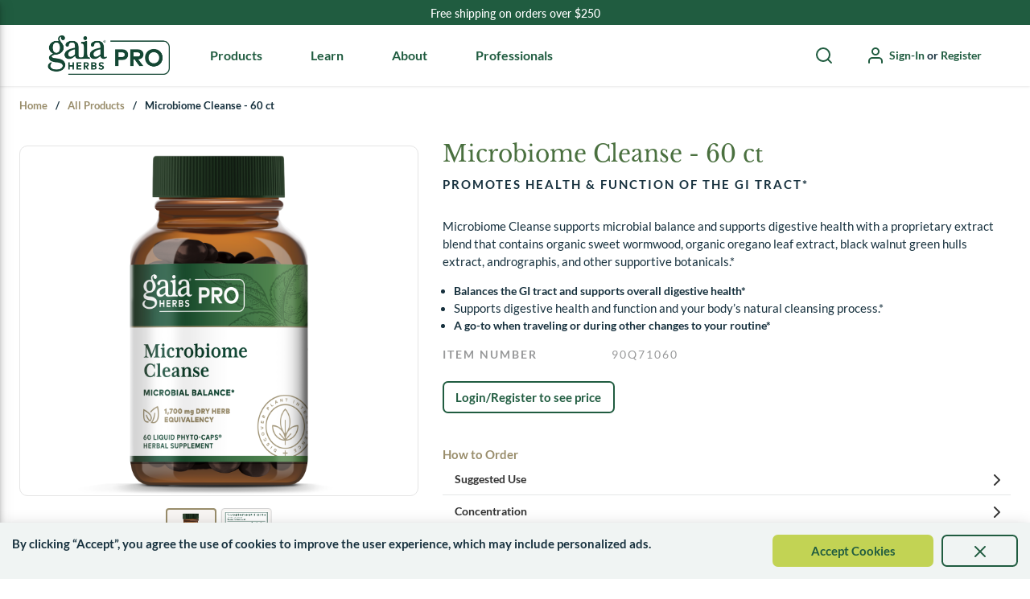

--- FILE ---
content_type: text/html; charset=utf-8
request_url: https://professionals.gaiaherbs.com/Product/microbiome-cleanse-pro-caps
body_size: 103674
content:
<!DOCTYPE html><html lang="en-us"><head><link rel="preconnect" href="https://www.googletagmanager.com"/><script async="" src="https://www.googletagmanager.com/gtag/js?id=G-YXNXGDVL2Q"></script><script id="headTrackingScript">
            window.dataLayer = window.dataLayer || [];
            function gtag(){dataLayer.push(arguments);}
            gtag('js', new Date());

            gtag('config', 'G-YXNXGDVL2Q');
        </script><meta charSet="utf-8"/><meta name="viewport" content="width=device-width, initial-scale=1, shrink-to-fit=no"/><title>Gaia Professionals | Microbiome Cleanse - 60 ct</title><link rel="icon" href="https://d10acqnnclfu3n.cloudfront.net/userfiles/images/favicon-32x32_32x32.ico" type="image/x-icon"/><link rel="apple-touch-icon image_src" href="https://d10acqnnclfu3n.cloudfront.net/userfiles/images/favicon-32x32_32x32.ico"/><meta property="og:type" content="website"/><meta id="ogTitle" property="og:title" content="Gaia Professionals | Microbiome Cleanse - 60 ct"/><meta id="ogImage" property="og:image" content="https://d10acqnnclfu3n.cloudfront.net/userfiles/images/allimages/gaia-pro-microbiome-cleanse_laq71060_103_pdp.png?width=1200&amp;height=1200"/><meta id="ogUrl" property="og:url" content="https://professionals.gaiaherbs.com/Product/microbiome-cleanse-pro-caps"/><meta name="keywords" content="Microbiome Cleanse - 60 ct 90Q71060"/><meta name="description" content="Microbiome Cleanse - 60 ct"/><link rel="canonical" href="https://professionals.gaiaherbs.com/Product/microbiome-cleanse-pro-caps"/><base href="/"/><link href="/staticContent/stylesheet.css" rel="preload" as="style" type="text/css"/><link href="/staticContent/stylesheet.css" rel="stylesheet" type="text/css"/><style data-styled="" data-styled-version="5.3.5">.gPIqvh{display:-webkit-box;display:-webkit-flex;display:-ms-flexbox;display:flex;padding:0rem 1.5rem;}/*!sc*/
.gPIqvh > div[class^="Wrapper"] > div[class^="GridWrapper"]{margin:0 auto;}/*!sc*/
.kviHtH{display:-webkit-box;display:-webkit-flex;display:-ms-flexbox;display:flex;background-color:#f3efeb;padding:0rem 1.5rem;width:100%;}/*!sc*/
.kviHtH > div[class^="Wrapper"] > div[class^="GridWrapper"]{margin:0 auto;}/*!sc*/
@media (max-width:NaNpx){.kviHtH > div[class^="Wrapper"] > div[class^="GridWrapper"]{max-width:1440px;}}/*!sc*/
.iGZVNZ{min-height:300px;margin:10px 0;display:-webkit-box;display:-webkit-flex;display:-ms-flexbox;display:flex;-webkit-align-items:center;-webkit-box-align:center;-ms-flex-align:center;align-items:center;-webkit-box-pack:center;-webkit-justify-content:center;-ms-flex-pack:center;justify-content:center;min-height:300px;margin:10px 0;display:-webkit-box;display:-webkit-flex;display:-ms-flexbox;display:flex;-webkit-align-items:center;-webkit-box-align:center;-ms-flex-align:center;align-items:center;-webkit-box-pack:center;-webkit-justify-content:center;-ms-flex-pack:center;justify-content:center;border-radius:10px;border:1px solid #e5e5e5;}/*!sc*/
.iGZVNZ img{height:auto;max-width:100%;}/*!sc*/
.iGZVNZ img{height:auto;max-width:100%;width:auto;max-height:434px;}/*!sc*/
@media (max-width:575px){.iGZVNZ{min-height:300px;height:300px;}.iGZVNZ img{height:100%;max-width:100%;width:auto;max-height:none;}}/*!sc*/
@media (max-width:991px){.iGZVNZ{min-height:300px;height:300px;}.iGZVNZ img{height:100%;max-width:100%;width:auto;max-height:none;}}/*!sc*/
@media (max-width:1199px){.iGZVNZ{min-height:300px;height:300px;}.iGZVNZ img{height:100%;max-width:100%;width:auto;max-height:none;}}/*!sc*/
.gtDBrI{width:100%;}/*!sc*/
.eaNzsQ{overflow:hidden;}/*!sc*/
.kzxACi{width:100%;text-align:center;position:relative;padding:5px 3px 0;display:-webkit-box;display:-webkit-flex;display:-ms-flexbox;display:flex;-webkit-box-pack:center;-webkit-justify-content:center;-ms-flex-pack:center;justify-content:center;}/*!sc*/
.kzxACi button{width:100%;-webkit-align-items:center;-webkit-box-align:center;-ms-flex-align:center;align-items:center;-webkit-box-pack:center;-webkit-justify-content:center;-ms-flex-pack:center;justify-content:center;}/*!sc*/
.cowONy{margin-bottom:15px;}/*!sc*/
.XFMkJ{margin-bottom:30px;color:#979899;font-family:LatoBold;text-transform:uppercase;-webkit-letter-spacing:2px;-moz-letter-spacing:2px;-ms-letter-spacing:2px;letter-spacing:2px;}/*!sc*/
.lcZRRf{margin-bottom:15px;font-size:16px;}/*!sc*/
.icDsT{margin-bottom:15px;}/*!sc*/
.icDsT .product_highlights{list-style:disc;padding:0 0 0 14px;font-size:14px;}/*!sc*/
.ceYWDi{margin-bottom:15px;color:#979899;font-family:LatoBold;text-transform:uppercase;-webkit-letter-spacing:2px;-moz-letter-spacing:2px;-ms-letter-spacing:2px;letter-spacing:2px;}/*!sc*/
.djwlAL{margin-bottom:30px;gap:10px;}/*!sc*/
.iPPPNg{margin:8px 0px;}/*!sc*/
.isvtDC{display:-webkit-box;display:-webkit-flex;display:-ms-flexbox;display:flex;-webkit-align-items:center;-webkit-box-align:center;-ms-flex-align:center;align-items:center;-webkit-box-pack:start;-webkit-justify-content:flex-start;-ms-flex-pack:start;justify-content:flex-start;padding:1rem 0rem;}/*!sc*/
@media (max-width:575px){.isvtDC{row-gap:5px;-webkit-flex-wrap:wrap;-ms-flex-wrap:wrap;flex-wrap:wrap;}}/*!sc*/
.iRvdFg{margin-right:15px;display:-webkit-box;display:-webkit-flex;display:-ms-flexbox;display:flex;-webkit-align-items:center;-webkit-box-align:center;-ms-flex-align:center;align-items:center;}/*!sc*/
@media (max-width:575px){.iRvdFg{-webkit-flex:1;-ms-flex:1;flex:1;margin-right:0;}}/*!sc*/
@media (min-width:576px)and (max-width:767px){.iRvdFg{width:57%;}}/*!sc*/
.kMMqWM > div[class^="Wrapper"] > div[class^="sc"]{margin-top:0px;}/*!sc*/
@media (max-width:575px){.kMMqWM{width:100%;text-align:center;}}/*!sc*/
.jmcVSb{width:100%;margin:2rem 0;}/*!sc*/
.eQBazU{width:100%;display:-webkit-box;display:-webkit-flex;display:-ms-flexbox;display:flex;-webkit-flex-direction:column;-ms-flex-direction:column;flex-direction:column;-webkit-align-items:center;-webkit-box-align:center;-ms-flex-align:center;align-items:center;padding:0rem;margin-bottom:30px;}/*!sc*/
.FqAtK{width:100%;display:-webkit-box;display:-webkit-flex;display:-ms-flexbox;display:flex;-webkit-box-pack:center;-webkit-justify-content:center;-ms-flex-pack:center;justify-content:center;background:#fff;}/*!sc*/
.jBMzjT{-webkit-flex-direction:row;-ms-flex-direction:row;flex-direction:row;width:100%;padding:10px 0;display:-webkit-box;display:-webkit-flex;display:-ms-flexbox;display:flex;-webkit-flex-wrap:wrap;-ms-flex-wrap:wrap;flex-wrap:wrap;-webkit-align-items:flex-start;-webkit-box-align:flex-start;-ms-flex-align:flex-start;align-items:flex-start;-webkit-box-pack:center;-webkit-justify-content:center;-ms-flex-pack:center;justify-content:center;}/*!sc*/
.ZpXsy{text-align:left;text-transform:uppercase;padding:10px 0;}/*!sc*/
.hMPqOt{display:inline-block;padding:1px 18px 0 0;padding:0 30px 0 0;}/*!sc*/
.hMPqOt:last-child{padding:1px 0 0 0;}/*!sc*/
@media (max-width:575px){.hMPqOt{padding:0px 30px 10px 0px;}}/*!sc*/
@media (min-width:576px)and (max-width:767px){.hMPqOt{padding:0px 30px 10px 0px;}}/*!sc*/
@media (min-width:768px)and (max-width:991px){.hMPqOt{padding:0px 30px 10px 0px;}}/*!sc*/
@media (min-width:992px)and (max-width:1199px){.hMPqOt{padding:0px 30px 10px 0px;}}/*!sc*/
.hMPqOt > a{font-size:14px;}/*!sc*/
.hMPqOt > a > span{color:#FFFFFF !important;text-transform:capitalize;}/*!sc*/
data-styled.g1[id="sc-bczRLJ"]{content:"gPIqvh,kviHtH,iGZVNZ,gtDBrI,eaNzsQ,kzxACi,cowONy,XFMkJ,lcZRRf,icDsT,ceYWDi,djwlAL,iPPPNg,isvtDC,iRvdFg,kMMqWM,cCKIsv,jmcVSb,eQBazU,FqAtK,jBMzjT,kEeNDb,ZpXsy,hMPqOt,mBxHa,"}/*!sc*/
.fiUzDO{color:#0F0F0F;display:-webkit-inline-box;display:-webkit-inline-flex;display:-ms-inline-flexbox;display:inline-flex;-webkit-align-items:center;-webkit-box-align:center;-ms-flex-align:center;align-items:center;height:24px;width:24px;}/*!sc*/
.fiUzDO svg{height:24px;width:24px;}/*!sc*/
.kTZIjO{color:#0F0F0F;display:-webkit-inline-box;display:-webkit-inline-flex;display:-ms-inline-flexbox;display:inline-flex;-webkit-align-items:center;-webkit-box-align:center;-ms-flex-align:center;align-items:center;height:18px;width:18px;}/*!sc*/
.kTZIjO svg{height:18px;width:18px;}/*!sc*/
.gklswc{color:#0F0F0F;display:-webkit-inline-box;display:-webkit-inline-flex;display:-ms-inline-flexbox;display:inline-flex;-webkit-align-items:center;-webkit-box-align:center;-ms-flex-align:center;align-items:center;height:59px;width:59px;margin:0 10px;}/*!sc*/
.gklswc svg{height:59px;width:59px;}/*!sc*/
data-styled.g5[id="IconWrapper--1y9kqb7"]{content:"fiUzDO,kTZIjO,gklswc,"}/*!sc*/
.KCYdN{color:#205C40;font-size:15px;text-transform:capitalize;font-weight:bold;}/*!sc*/
.juWrPv{font-size:13px;}/*!sc*/
.ljsnGX{color:#4A703F;font-size:36px;font-weight:normal;font-family:LibreBaskerville;margin-bottom:1rem;display:block;margin-bottom:5px;}/*!sc*/
.hRCLvt{color:#17313E;font-size:15px;font-weight:400;font-family:Lato;font-family:LatoBold;}/*!sc*/
.jvpgbY{color:#17313E;font-size:15px;font-weight:400;font-family:Lato;}/*!sc*/
.fDCXST{font-size:15px;font-family:Lato;display:-webkit-box;display:-webkit-flex;display:-ms-flexbox;display:flex;padding:8px 0px;border-bottom:1px solid #ccc;}/*!sc*/
.fDCXST:last-child{border-bottom:none;}/*!sc*/
.eGvoxq{font-size:15px;font-family:LatoBold;margin-right:5%;min-width:175px;}/*!sc*/
.iHiOyL{font-family:"LatoBold";font-size:15px;}/*!sc*/
.dgqwaG{color:#0F0F0F;}/*!sc*/
.embuMb{color:#17313E;font-size:1rem;font-weight:400;font-family:Lato;margin-bottom:1rem;display:block;text-align:right;}/*!sc*/
data-styled.g7[id="TypographyStyle--11lquxl"]{content:"KCYdN,gtqutn,juWrPv,ljsnGX,hRCLvt,jvpgbY,fDCXST,eGvoxq,iHiOyL,dgqwaG,embuMb,"}/*!sc*/
.fvWgqv{cursor:pointer;font-family:inherit;min-height:40px;line-height:1;-webkit-backface-visibility:hidden;backface-visibility:hidden;-webkit-transition:all 200ms ease-in-out;transition:all 200ms ease-in-out;word-break:keep-all;padding:0 21px;border-radius:.5em;background:#C2D354;border:2px solid #C2D354;color:#333333;margin:7px;position:absolute;-webkit-clip:rect(0,0,0,0);clip:rect(0,0,0,0);}/*!sc*/
.fvWgqv .ButtonIcon--135a2j{color:#333333;}/*!sc*/
.fvWgqv:hover{background:hsl(68,59.1%,40.5%);border-color:hsl(68,59.1%,40.5%);}/*!sc*/
.fvWgqv:active{background:hsl(68,59.1%,23.1%);border-color:hsl(68,59.1%,23.1%);}/*!sc*/
.fvWgqv:disabled{background:#DCDCDC;border-color:#DCDCDC;color:#FFFFFF;}/*!sc*/
.fvWgqv:disabled{cursor:not-allowed;}/*!sc*/
.fvWgqv .ButtonIcon--135a2j{position:relative;top:0.125em;}/*!sc*/
.fvWgqv:focus{outline-offset:1px;outline-color:#09f;outline-style:solid;outline-width:2px;}/*!sc*/
.fvWgqv::-moz-focus-inner{border:none;}/*!sc*/
.fvWgqv:focus{-webkit-clip:unset;clip:unset;z-index:1;}/*!sc*/
.gZlDVA{cursor:pointer;font-family:inherit;min-height:50px;line-height:1;-webkit-backface-visibility:hidden;backface-visibility:hidden;-webkit-transition:all 200ms ease-in-out;transition:all 200ms ease-in-out;word-break:keep-all;padding:0 21px;background:#979899;border:2px solid #979899;color:#205C40;background-color:#fff;border:none;}/*!sc*/
.gZlDVA .ButtonIcon--135a2j{color:#205C40;}/*!sc*/
.gZlDVA:hover{background:hsl(210,1%,41.7%);border-color:hsl(210,1%,41.7%);}/*!sc*/
.gZlDVA:active{background:hsl(210,1%,23.8%);border-color:hsl(210,1%,23.8%);}/*!sc*/
.gZlDVA:disabled{background:#DCDCDC;border-color:#DCDCDC;color:#FFFFFF;}/*!sc*/
.gZlDVA:disabled{cursor:not-allowed;}/*!sc*/
.gZlDVA .ButtonIcon--135a2j{position:relative;top:0.125em;}/*!sc*/
.gZlDVA:focus{outline-offset:1px;outline-color:#09f;outline-style:solid;outline-width:2px;}/*!sc*/
.gZlDVA::-moz-focus-inner{border:none;}/*!sc*/
.gZlDVA:active,.gZlDVA:hover{background:#f0f4f3;}/*!sc*/
.gZlDVA:focus{outline:none;}/*!sc*/
.cPxzKH{cursor:pointer;font-family:inherit;min-height:40px;line-height:1;-webkit-backface-visibility:hidden;backface-visibility:hidden;-webkit-transition:all 200ms ease-in-out;transition:all 200ms ease-in-out;word-break:keep-all;padding:0 21px;border-radius:.5em;background:#C2D354;border:2px solid #C2D354;color:#333333;}/*!sc*/
.cPxzKH .ButtonIcon--135a2j{color:#333333;}/*!sc*/
.cPxzKH:hover{background:hsl(68,59.1%,40.5%);border-color:hsl(68,59.1%,40.5%);}/*!sc*/
.cPxzKH:active{background:hsl(68,59.1%,23.1%);border-color:hsl(68,59.1%,23.1%);}/*!sc*/
.cPxzKH:disabled{background:#DCDCDC;border-color:#DCDCDC;color:#FFFFFF;}/*!sc*/
.cPxzKH:disabled{cursor:not-allowed;}/*!sc*/
.cPxzKH .ButtonIcon--135a2j{position:relative;top:0.125em;}/*!sc*/
.cPxzKH:focus{outline-offset:1px;outline-color:#09f;outline-style:solid;outline-width:2px;}/*!sc*/
.cPxzKH::-moz-focus-inner{border:none;}/*!sc*/
.hbfAcA{cursor:pointer;font-family:inherit;min-height:40px;line-height:1;-webkit-backface-visibility:hidden;backface-visibility:hidden;-webkit-transition:all 200ms ease-in-out;transition:all 200ms ease-in-out;word-break:keep-all;padding:0 21px;border-radius:.5em;background:#C2D354;border:2px solid #C2D354;color:#333333;background:transparent;border:none;border-bottom:1px solid rgb(228,231,231);border-radius:0px;padding:5px 5px 5px 15px;height:100%;width:100%;font-family:inherit;display:-webkit-box;display:-webkit-flex;display:-ms-flexbox;display:flex;text-align:left;-webkit-box-align:center;-webkit-align-items:center;-webkit-box-align:center;-ms-flex-align:center;align-items:center;-webkit-box-pack:justify;-webkit-box-pack:justify;-webkit-justify-content:space-between;-ms-flex-pack:justify;justify-content:space-between;cursor:pointer;font-size:14px;text-transform:capitalize;font-weight:bold;}/*!sc*/
.hbfAcA .ButtonIcon--135a2j{color:#333333;}/*!sc*/
.hbfAcA:hover{background:hsl(68,59.1%,40.5%);border-color:hsl(68,59.1%,40.5%);}/*!sc*/
.hbfAcA:active{background:hsl(68,59.1%,23.1%);border-color:hsl(68,59.1%,23.1%);}/*!sc*/
.hbfAcA:disabled{background:#DCDCDC;border-color:#DCDCDC;color:#FFFFFF;}/*!sc*/
.hbfAcA:disabled{cursor:not-allowed;}/*!sc*/
.hbfAcA .ButtonIcon--135a2j{position:relative;top:0.125em;}/*!sc*/
.hbfAcA:focus{outline-offset:1px;outline-color:#09f;outline-style:solid;outline-width:2px;}/*!sc*/
.hbfAcA::-moz-focus-inner{border:none;}/*!sc*/
.hbfAcA:hover{background:rgb(240,244,243);border-color:rgb(228,231,231);}/*!sc*/
.hbfAcA,.hbfAcA:focus{outline:none;}/*!sc*/
.eLLnBK{cursor:pointer;font-family:inherit;min-height:40px;line-height:1;-webkit-backface-visibility:hidden;backface-visibility:hidden;-webkit-transition:all 200ms ease-in-out;transition:all 200ms ease-in-out;word-break:keep-all;padding:0 21px;border-radius:.5em;border:2px solid #205C40;background:transparent;color:#205C40;width:214px;padding:5px;}/*!sc*/
.eLLnBK .ButtonIcon--135a2j{color:#205C40;}/*!sc*/
.eLLnBK:not(:disabled):hover{color:hsl(152,48.4%,17%);border-color:hsl(152,48.4%,17%);}/*!sc*/
.eLLnBK:not(:disabled):hover .ButtonIcon--135a2j{color:hsl(152,48.4%,17%);}/*!sc*/
.eLLnBK:active{color:hsl(152,48.4%,9.7%);border-color:hsl(152,48.4%,9.7%);}/*!sc*/
.eLLnBK:active .ButtonIcon--135a2j{color:hsl(152,48.4%,9.7%);}/*!sc*/
.eLLnBK:disabled{color:#DCDCDC;border-color:#DCDCDC;}/*!sc*/
.eLLnBK:disabled .ButtonIcon--135a2j{color:#DCDCDC;}/*!sc*/
.eLLnBK:disabled{cursor:not-allowed;}/*!sc*/
.eLLnBK .ButtonIcon--135a2j{position:relative;top:0.125em;}/*!sc*/
.eLLnBK:focus{outline-offset:1px;outline-color:#09f;outline-style:solid;outline-width:2px;}/*!sc*/
.eLLnBK::-moz-focus-inner{border:none;}/*!sc*/
@media (max-width:575px){.eLLnBK{width:100%;}}/*!sc*/
@media (min-width:576px)and (max-width:767px){.eLLnBK{width:100%;}}/*!sc*/
@media (min-width:768px)and (max-width:991px){.eLLnBK{width:230px;}}/*!sc*/
@media (min-width:992px)and (max-width:1199px){.eLLnBK{width:230px;}}/*!sc*/
data-styled.g12[id="ButtonWrapper--1xzf1o0"]{content:"fvWgqv,gZlDVA,cPxzKH,hbfAcA,eLLnBK,"}/*!sc*/
.jBAEDL{overflow:visible;display:-webkit-box;display:-webkit-flex;display:-ms-flexbox;display:flex;-webkit-flex-direction:row;-ms-flex-direction:row;flex-direction:row;padding:15px;-webkit-align-items:flex-start;-webkit-box-align:flex-start;-ms-flex-align:flex-start;align-items:flex-start;overflow:hidden;}/*!sc*/
@media (max-width:575px){.jBAEDL{overflow-wrap:break-word;word-wrap:break-word;-ms-word-break:break-all;word-break:break-all;word-break:break-word;-webkit-flex-basis:100%;-ms-flex-preferred-size:100%;flex-basis:100%;max-width:100%;}}/*!sc*/
@media (min-width:576px)and (max-width:767px){.jBAEDL{overflow-wrap:break-word;word-wrap:break-word;-ms-word-break:break-all;word-break:break-all;word-break:break-word;-webkit-flex-basis:100%;-ms-flex-preferred-size:100%;flex-basis:100%;max-width:100%;}}/*!sc*/
@media (min-width:768px)and (max-width:991px){.jBAEDL{overflow-wrap:break-word;word-wrap:break-word;-ms-word-break:break-all;word-break:break-all;word-break:break-word;-webkit-flex-basis:41.666667%;-ms-flex-preferred-size:41.666667%;flex-basis:41.666667%;max-width:41.666667%;}}/*!sc*/
@media (min-width:992px)and (max-width:1199px){.jBAEDL{overflow-wrap:break-word;word-wrap:break-word;-ms-word-break:break-all;word-break:break-all;word-break:break-word;-webkit-flex-basis:41.666667%;-ms-flex-preferred-size:41.666667%;flex-basis:41.666667%;max-width:41.666667%;}}/*!sc*/
@media (min-width:1200px){.jBAEDL{overflow-wrap:break-word;word-wrap:break-word;-ms-word-break:break-all;word-break:break-all;word-break:break-word;-webkit-flex-basis:41.666667%;-ms-flex-preferred-size:41.666667%;flex-basis:41.666667%;max-width:41.666667%;}}/*!sc*/
@media print{.jBAEDL{width:41.666667%;}}/*!sc*/
.dkSmAy{overflow:visible;display:-webkit-box;display:-webkit-flex;display:-ms-flexbox;display:flex;-webkit-flex-direction:row;-ms-flex-direction:row;flex-direction:row;padding:15px;-webkit-align-items:flex-start;-webkit-box-align:flex-start;-ms-flex-align:flex-start;align-items:flex-start;overflow-wrap:break-word;word-wrap:break-word;-ms-word-break:break-all;word-break:break-all;word-break:break-word;-webkit-flex-basis:100%;-ms-flex-preferred-size:100%;flex-basis:100%;max-width:100%;}/*!sc*/
@media print{.dkSmAy{width:100%;}}/*!sc*/
.fZgOpW{overflow:visible;display:-webkit-box;display:-webkit-flex;display:-ms-flexbox;display:flex;-webkit-flex-direction:row;-ms-flex-direction:row;flex-direction:row;padding:0px;-webkit-align-items:center;-webkit-box-align:center;-ms-flex-align:center;align-items:center;overflow-wrap:break-word;word-wrap:break-word;-ms-word-break:break-all;word-break:break-all;word-break:break-word;-webkit-flex-basis:8.333333%;-ms-flex-preferred-size:8.333333%;flex-basis:8.333333%;max-width:8.333333%;-webkit-box-pack:end;-webkit-justify-content:flex-end;-ms-flex-pack:end;justify-content:flex-end;}/*!sc*/
@media print{.fZgOpW{width:8.333333%;}}/*!sc*/
.kduKde{overflow:visible;display:-webkit-box;display:-webkit-flex;display:-ms-flexbox;display:flex;-webkit-flex-direction:row;-ms-flex-direction:row;flex-direction:row;padding:0px;-webkit-align-items:flex-start;-webkit-box-align:flex-start;-ms-flex-align:flex-start;align-items:flex-start;overflow-wrap:break-word;word-wrap:break-word;-ms-word-break:break-all;word-break:break-all;word-break:break-word;-webkit-flex-basis:83.333333%;-ms-flex-preferred-size:83.333333%;flex-basis:83.333333%;max-width:83.333333%;}/*!sc*/
@media print{.kduKde{width:83.333333%;}}/*!sc*/
.dVPQpN{overflow:visible;display:-webkit-box;display:-webkit-flex;display:-ms-flexbox;display:flex;-webkit-flex-direction:row;-ms-flex-direction:row;flex-direction:row;padding:0px;-webkit-align-items:center;-webkit-box-align:center;-ms-flex-align:center;align-items:center;overflow-wrap:break-word;word-wrap:break-word;-ms-word-break:break-all;word-break:break-all;word-break:break-word;-webkit-flex-basis:8.333333%;-ms-flex-preferred-size:8.333333%;flex-basis:8.333333%;max-width:8.333333%;-webkit-box-pack:start;-webkit-justify-content:flex-start;-ms-flex-pack:start;justify-content:flex-start;}/*!sc*/
@media print{.dVPQpN{width:8.333333%;}}/*!sc*/
.gAlSxQ{overflow:visible;display:-webkit-box;display:-webkit-flex;display:-ms-flexbox;display:flex;-webkit-flex-direction:row;-ms-flex-direction:row;flex-direction:row;padding:15px;-webkit-align-items:flex-start;-webkit-box-align:flex-start;-ms-flex-align:flex-start;align-items:flex-start;}/*!sc*/
@media (max-width:575px){.gAlSxQ{overflow-wrap:break-word;word-wrap:break-word;-ms-word-break:break-all;word-break:break-all;word-break:break-word;-webkit-flex-basis:100%;-ms-flex-preferred-size:100%;flex-basis:100%;max-width:100%;}}/*!sc*/
@media (min-width:576px)and (max-width:767px){.gAlSxQ{overflow-wrap:break-word;word-wrap:break-word;-ms-word-break:break-all;word-break:break-all;word-break:break-word;-webkit-flex-basis:100%;-ms-flex-preferred-size:100%;flex-basis:100%;max-width:100%;}}/*!sc*/
@media (min-width:768px)and (max-width:991px){.gAlSxQ{display:none;}}/*!sc*/
@media (min-width:992px)and (max-width:1199px){.gAlSxQ{display:none;}}/*!sc*/
@media (min-width:1200px){.gAlSxQ{display:none;}}/*!sc*/
.cAFhPW{overflow:visible;display:-webkit-box;display:-webkit-flex;display:-ms-flexbox;display:flex;-webkit-flex-direction:row;-ms-flex-direction:row;flex-direction:row;padding:0px;-webkit-align-items:flex-start;-webkit-box-align:flex-start;-ms-flex-align:flex-start;align-items:flex-start;overflow-wrap:break-word;word-wrap:break-word;-ms-word-break:break-all;word-break:break-all;word-break:break-word;-webkit-flex-basis:100%;-ms-flex-preferred-size:100%;flex-basis:100%;max-width:100%;}/*!sc*/
@media print{.cAFhPW{width:100%;}}/*!sc*/
.gOhSIV{overflow:visible;display:-webkit-box;display:-webkit-flex;display:-ms-flexbox;display:flex;-webkit-flex-direction:row;-ms-flex-direction:row;flex-direction:row;padding:15px;-webkit-align-items:flex-start;-webkit-box-align:flex-start;-ms-flex-align:flex-start;align-items:flex-start;}/*!sc*/
@media (max-width:575px){.gOhSIV{display:none;}}/*!sc*/
@media (min-width:576px)and (max-width:767px){.gOhSIV{display:none;}}/*!sc*/
@media (min-width:768px)and (max-width:991px){.gOhSIV{overflow-wrap:break-word;word-wrap:break-word;-ms-word-break:break-all;word-break:break-all;word-break:break-word;-webkit-flex-basis:58.333333%;-ms-flex-preferred-size:58.333333%;flex-basis:58.333333%;max-width:58.333333%;}}/*!sc*/
@media (min-width:992px)and (max-width:1199px){.gOhSIV{overflow-wrap:break-word;word-wrap:break-word;-ms-word-break:break-all;word-break:break-all;word-break:break-word;-webkit-flex-basis:58.333333%;-ms-flex-preferred-size:58.333333%;flex-basis:58.333333%;max-width:58.333333%;}}/*!sc*/
@media (min-width:1200px){.gOhSIV{overflow-wrap:break-word;word-wrap:break-word;-ms-word-break:break-all;word-break:break-all;word-break:break-word;-webkit-flex-basis:58.333333%;-ms-flex-preferred-size:58.333333%;flex-basis:58.333333%;max-width:58.333333%;}}/*!sc*/
@media print{.gOhSIV{width:58.333333%;}}/*!sc*/
.feXlyx{overflow:visible;display:-webkit-box;display:-webkit-flex;display:-ms-flexbox;display:flex;-webkit-flex-direction:row;-ms-flex-direction:row;flex-direction:row;padding:0px;-webkit-align-items:flex-start;-webkit-box-align:flex-start;-ms-flex-align:flex-start;align-items:flex-start;}/*!sc*/
@media (max-width:575px){.feXlyx{overflow-wrap:break-word;word-wrap:break-word;-ms-word-break:break-all;word-break:break-all;word-break:break-word;-webkit-flex-basis:50%;-ms-flex-preferred-size:50%;flex-basis:50%;max-width:50%;}}/*!sc*/
@media (min-width:576px)and (max-width:767px){.feXlyx{overflow-wrap:break-word;word-wrap:break-word;-ms-word-break:break-all;word-break:break-all;word-break:break-word;-webkit-flex-basis:50%;-ms-flex-preferred-size:50%;flex-basis:50%;max-width:50%;}}/*!sc*/
@media (min-width:768px)and (max-width:991px){.feXlyx{overflow-wrap:break-word;word-wrap:break-word;-ms-word-break:break-all;word-break:break-all;word-break:break-word;-webkit-flex-basis:25%;-ms-flex-preferred-size:25%;flex-basis:25%;max-width:25%;}}/*!sc*/
@media (min-width:992px)and (max-width:1199px){.feXlyx{overflow-wrap:break-word;word-wrap:break-word;-ms-word-break:break-all;word-break:break-all;word-break:break-word;-webkit-flex-basis:25%;-ms-flex-preferred-size:25%;flex-basis:25%;max-width:25%;}}/*!sc*/
@media (min-width:1200px){.feXlyx{overflow-wrap:break-word;word-wrap:break-word;-ms-word-break:break-all;word-break:break-all;word-break:break-word;-webkit-flex-basis:25%;-ms-flex-preferred-size:25%;flex-basis:25%;max-width:25%;}}/*!sc*/
@media print{.feXlyx{width:25%;}}/*!sc*/
.jtrPeL{overflow:visible;display:-webkit-box;display:-webkit-flex;display:-ms-flexbox;display:flex;-webkit-flex-direction:row;-ms-flex-direction:row;flex-direction:row;padding:0px;-webkit-align-items:flex-start;-webkit-box-align:flex-start;-ms-flex-align:flex-start;align-items:flex-start;}/*!sc*/
@media (max-width:575px){.jtrPeL{overflow-wrap:break-word;word-wrap:break-word;-ms-word-break:break-all;word-break:break-all;word-break:break-word;-webkit-flex-basis:100%;-ms-flex-preferred-size:100%;flex-basis:100%;max-width:100%;}}/*!sc*/
@media (min-width:576px)and (max-width:767px){.jtrPeL{overflow-wrap:break-word;word-wrap:break-word;-ms-word-break:break-all;word-break:break-all;word-break:break-word;-webkit-flex-basis:100%;-ms-flex-preferred-size:100%;flex-basis:100%;max-width:100%;}}/*!sc*/
@media (min-width:768px)and (max-width:991px){.jtrPeL{overflow-wrap:break-word;word-wrap:break-word;-ms-word-break:break-all;word-break:break-all;word-break:break-word;-webkit-flex-basis:50%;-ms-flex-preferred-size:50%;flex-basis:50%;max-width:50%;}}/*!sc*/
@media (min-width:992px)and (max-width:1199px){.jtrPeL{overflow-wrap:break-word;word-wrap:break-word;-ms-word-break:break-all;word-break:break-all;word-break:break-word;-webkit-flex-basis:50%;-ms-flex-preferred-size:50%;flex-basis:50%;max-width:50%;}}/*!sc*/
@media (min-width:1200px){.jtrPeL{overflow-wrap:break-word;word-wrap:break-word;-ms-word-break:break-all;word-break:break-all;word-break:break-word;-webkit-flex-basis:50%;-ms-flex-preferred-size:50%;flex-basis:50%;max-width:50%;}}/*!sc*/
@media print{.jtrPeL{width:50%;}}/*!sc*/
.jpXLSc{overflow:visible;display:-webkit-box;display:-webkit-flex;display:-ms-flexbox;display:flex;-webkit-flex-direction:row;-ms-flex-direction:row;flex-direction:row;padding:12.5px;-webkit-align-items:flex-start;-webkit-box-align:flex-start;-ms-flex-align:flex-start;align-items:flex-start;}/*!sc*/
@media (max-width:575px){.jpXLSc{overflow-wrap:break-word;word-wrap:break-word;-ms-word-break:break-all;word-break:break-all;word-break:break-word;-webkit-flex-basis:100%;-ms-flex-preferred-size:100%;flex-basis:100%;max-width:100%;}}/*!sc*/
@media (min-width:576px)and (max-width:767px){.jpXLSc{overflow-wrap:break-word;word-wrap:break-word;-ms-word-break:break-all;word-break:break-all;word-break:break-word;-webkit-flex-basis:100%;-ms-flex-preferred-size:100%;flex-basis:100%;max-width:100%;}}/*!sc*/
@media (min-width:768px)and (max-width:991px){.jpXLSc{overflow-wrap:break-word;word-wrap:break-word;-ms-word-break:break-all;word-break:break-all;word-break:break-word;-webkit-flex-basis:41.666667%;-ms-flex-preferred-size:41.666667%;flex-basis:41.666667%;max-width:41.666667%;}}/*!sc*/
@media (min-width:992px)and (max-width:1199px){.jpXLSc{overflow-wrap:break-word;word-wrap:break-word;-ms-word-break:break-all;word-break:break-all;word-break:break-word;-webkit-flex-basis:41.666667%;-ms-flex-preferred-size:41.666667%;flex-basis:41.666667%;max-width:41.666667%;}}/*!sc*/
@media (min-width:1200px){.jpXLSc{overflow-wrap:break-word;word-wrap:break-word;-ms-word-break:break-all;word-break:break-all;word-break:break-word;-webkit-flex-basis:41.666667%;-ms-flex-preferred-size:41.666667%;flex-basis:41.666667%;max-width:41.666667%;}}/*!sc*/
@media print{.jpXLSc{width:41.666667%;}}/*!sc*/
.ksUmnh{overflow:visible;display:-webkit-box;display:-webkit-flex;display:-ms-flexbox;display:flex;-webkit-flex-direction:row;-ms-flex-direction:row;flex-direction:row;padding:12.5px;-webkit-align-items:flex-start;-webkit-box-align:flex-start;-ms-flex-align:flex-start;align-items:flex-start;}/*!sc*/
@media (max-width:575px){.ksUmnh{overflow-wrap:break-word;word-wrap:break-word;-ms-word-break:break-all;word-break:break-all;word-break:break-word;-webkit-flex-basis:100%;-ms-flex-preferred-size:100%;flex-basis:100%;max-width:100%;}}/*!sc*/
@media (min-width:576px)and (max-width:767px){.ksUmnh{overflow-wrap:break-word;word-wrap:break-word;-ms-word-break:break-all;word-break:break-all;word-break:break-word;-webkit-flex-basis:100%;-ms-flex-preferred-size:100%;flex-basis:100%;max-width:100%;}}/*!sc*/
@media (min-width:768px)and (max-width:991px){.ksUmnh{overflow-wrap:break-word;word-wrap:break-word;-ms-word-break:break-all;word-break:break-all;word-break:break-word;-webkit-flex-basis:58.333333%;-ms-flex-preferred-size:58.333333%;flex-basis:58.333333%;max-width:58.333333%;}}/*!sc*/
@media (min-width:992px)and (max-width:1199px){.ksUmnh{overflow-wrap:break-word;word-wrap:break-word;-ms-word-break:break-all;word-break:break-all;word-break:break-word;-webkit-flex-basis:58.333333%;-ms-flex-preferred-size:58.333333%;flex-basis:58.333333%;max-width:58.333333%;}}/*!sc*/
@media (min-width:1200px){.ksUmnh{overflow-wrap:break-word;word-wrap:break-word;-ms-word-break:break-all;word-break:break-all;word-break:break-word;-webkit-flex-basis:58.333333%;-ms-flex-preferred-size:58.333333%;flex-basis:58.333333%;max-width:58.333333%;}}/*!sc*/
@media print{.ksUmnh{width:58.333333%;}}/*!sc*/
.hidwGE{overflow:visible;display:-webkit-box;display:-webkit-flex;display:-ms-flexbox;display:flex;-webkit-flex-direction:row;-ms-flex-direction:row;flex-direction:row;padding:15px;-webkit-align-items:center;-webkit-box-align:center;-ms-flex-align:center;align-items:center;overflow-wrap:break-word;word-wrap:break-word;-ms-word-break:break-all;word-break:break-all;word-break:break-word;-webkit-flex-basis:100%;-ms-flex-preferred-size:100%;flex-basis:100%;max-width:100%;padding:25px 0;}/*!sc*/
@media print{.hidwGE{width:100%;}}/*!sc*/
.bVvjwn{overflow:visible;display:-webkit-box;display:-webkit-flex;display:-ms-flexbox;display:flex;-webkit-flex-direction:row;-ms-flex-direction:row;flex-direction:row;padding:15px;-webkit-align-items:center;-webkit-box-align:center;-ms-flex-align:center;align-items:center;overflow-wrap:break-word;word-wrap:break-word;-ms-word-break:break-all;word-break:break-all;word-break:break-word;-webkit-flex-basis:100%;-ms-flex-preferred-size:100%;flex-basis:100%;max-width:100%;border-top:1px solid #c8d5a966;border-bottom:1px solid #c8d5a966;padding:0;}/*!sc*/
@media print{.bVvjwn{width:100%;}}/*!sc*/
.cBAPRp{overflow:visible;display:-webkit-box;display:-webkit-flex;display:-ms-flexbox;display:flex;-webkit-flex-direction:row;-ms-flex-direction:row;flex-direction:row;padding:15px;-webkit-align-items:flex-start;-webkit-box-align:flex-start;-ms-flex-align:flex-start;align-items:flex-start;padding:0;}/*!sc*/
@media (max-width:575px){.cBAPRp{overflow-wrap:break-word;word-wrap:break-word;-ms-word-break:break-all;word-break:break-all;word-break:break-word;-webkit-flex-basis:100%;-ms-flex-preferred-size:100%;flex-basis:100%;max-width:100%;}}/*!sc*/
@media (min-width:576px)and (max-width:767px){.cBAPRp{overflow-wrap:break-word;word-wrap:break-word;-ms-word-break:break-all;word-break:break-all;word-break:break-word;-webkit-flex-basis:100%;-ms-flex-preferred-size:100%;flex-basis:100%;max-width:100%;}}/*!sc*/
@media (min-width:768px)and (max-width:991px){.cBAPRp{overflow-wrap:break-word;word-wrap:break-word;-ms-word-break:break-all;word-break:break-all;word-break:break-word;-webkit-flex-basis:100%;-ms-flex-preferred-size:100%;flex-basis:100%;max-width:100%;}}/*!sc*/
@media (min-width:992px)and (max-width:1199px){.cBAPRp{overflow-wrap:break-word;word-wrap:break-word;-ms-word-break:break-all;word-break:break-all;word-break:break-word;-webkit-flex-basis:66.666667%;-ms-flex-preferred-size:66.666667%;flex-basis:66.666667%;max-width:66.666667%;}}/*!sc*/
@media (min-width:1200px){.cBAPRp{overflow-wrap:break-word;word-wrap:break-word;-ms-word-break:break-all;word-break:break-all;word-break:break-word;-webkit-flex-basis:66.666667%;-ms-flex-preferred-size:66.666667%;flex-basis:66.666667%;max-width:66.666667%;}}/*!sc*/
@media print{.cBAPRp{width:66.666667%;}}/*!sc*/
.cJSYQV{overflow:visible;display:-webkit-box;display:-webkit-flex;display:-ms-flexbox;display:flex;-webkit-flex-direction:row;-ms-flex-direction:row;flex-direction:row;padding:15px;-webkit-align-items:flex-start;-webkit-box-align:flex-start;-ms-flex-align:flex-start;align-items:flex-start;padding-right:0;}/*!sc*/
@media (max-width:575px){.cJSYQV{overflow-wrap:break-word;word-wrap:break-word;-ms-word-break:break-all;word-break:break-all;word-break:break-word;-webkit-flex-basis:100%;-ms-flex-preferred-size:100%;flex-basis:100%;max-width:100%;}}/*!sc*/
@media (min-width:576px)and (max-width:767px){.cJSYQV{overflow-wrap:break-word;word-wrap:break-word;-ms-word-break:break-all;word-break:break-all;word-break:break-word;-webkit-flex-basis:100%;-ms-flex-preferred-size:100%;flex-basis:100%;max-width:100%;}}/*!sc*/
@media (min-width:768px)and (max-width:991px){.cJSYQV{overflow-wrap:break-word;word-wrap:break-word;-ms-word-break:break-all;word-break:break-all;word-break:break-word;-webkit-flex-basis:66.666667%;-ms-flex-preferred-size:66.666667%;flex-basis:66.666667%;max-width:66.666667%;}}/*!sc*/
@media (min-width:992px)and (max-width:1199px){.cJSYQV{overflow-wrap:break-word;word-wrap:break-word;-ms-word-break:break-all;word-break:break-all;word-break:break-word;-webkit-flex-basis:33.333333%;-ms-flex-preferred-size:33.333333%;flex-basis:33.333333%;max-width:33.333333%;}}/*!sc*/
@media (min-width:1200px){.cJSYQV{overflow-wrap:break-word;word-wrap:break-word;-ms-word-break:break-all;word-break:break-all;word-break:break-word;-webkit-flex-basis:33.333333%;-ms-flex-preferred-size:33.333333%;flex-basis:33.333333%;max-width:33.333333%;}}/*!sc*/
@media print{.cJSYQV{width:33.333333%;}}/*!sc*/
.jUgxNJ{overflow:visible;display:-webkit-box;display:-webkit-flex;display:-ms-flexbox;display:flex;-webkit-flex-direction:row;-ms-flex-direction:row;flex-direction:row;padding:15px;-webkit-align-items:flex-start;-webkit-box-align:flex-start;-ms-flex-align:flex-start;align-items:flex-start;overflow-wrap:break-word;word-wrap:break-word;-ms-word-break:break-all;word-break:break-all;word-break:break-word;-webkit-flex-basis:100%;-ms-flex-preferred-size:100%;flex-basis:100%;max-width:100%;padding:0;}/*!sc*/
@media print{.jUgxNJ{width:100%;}}/*!sc*/
.jUgxNJ > div[class^="Wrapper"] > .GridWrapper--z19qw0 > .GridOffset--1mxgq9x{width:calc(100% - 0px);margin:0px;}/*!sc*/
.kIvWLq{overflow:visible;display:-webkit-box;display:-webkit-flex;display:-ms-flexbox;display:flex;-webkit-flex-direction:row;-ms-flex-direction:row;flex-direction:row;padding:0px;-webkit-align-items:center;-webkit-box-align:center;-ms-flex-align:center;align-items:center;}/*!sc*/
@media (max-width:575px){.kIvWLq{overflow-wrap:break-word;word-wrap:break-word;-ms-word-break:break-all;word-break:break-all;word-break:break-word;-webkit-flex-basis:100%;-ms-flex-preferred-size:100%;flex-basis:100%;max-width:100%;}}/*!sc*/
@media (min-width:576px)and (max-width:767px){.kIvWLq{overflow-wrap:break-word;word-wrap:break-word;-ms-word-break:break-all;word-break:break-all;word-break:break-word;-webkit-flex-basis:100%;-ms-flex-preferred-size:100%;flex-basis:100%;max-width:100%;}}/*!sc*/
@media (min-width:768px)and (max-width:991px){.kIvWLq{overflow-wrap:break-word;word-wrap:break-word;-ms-word-break:break-all;word-break:break-all;word-break:break-word;-webkit-flex-basis:50%;-ms-flex-preferred-size:50%;flex-basis:50%;max-width:50%;}}/*!sc*/
@media (min-width:992px)and (max-width:1199px){.kIvWLq{overflow-wrap:break-word;word-wrap:break-word;-ms-word-break:break-all;word-break:break-all;word-break:break-word;-webkit-flex-basis:50%;-ms-flex-preferred-size:50%;flex-basis:50%;max-width:50%;}}/*!sc*/
@media (min-width:1200px){.kIvWLq{overflow-wrap:break-word;word-wrap:break-word;-ms-word-break:break-all;word-break:break-all;word-break:break-word;-webkit-flex-basis:50%;-ms-flex-preferred-size:50%;flex-basis:50%;max-width:50%;}}/*!sc*/
@media print{.kIvWLq{width:50%;}}/*!sc*/
data-styled.g13[id="GridItemStyle--1uambol"]{content:"jBAEDL,dkSmAy,fZgOpW,kduKde,dVPQpN,gAlSxQ,cAFhPW,gOhSIV,feXlyx,jtrPeL,jpXLSc,ksUmnh,hidwGE,bVvjwn,cBAPRp,cJSYQV,jUgxNJ,kIvWLq,"}/*!sc*/
.dKZKAZ{margin:-15px;}/*!sc*/
.kcgwqB{margin:0px;width:100%;max-width:100%;}/*!sc*/
.iMedui{margin:0px;max-width:100%;}/*!sc*/
.DRWjo{margin:0px;}/*!sc*/
.iYAPDZ{margin:-12.5px;}/*!sc*/
data-styled.g14[id="GridOffset--1mxgq9x"]{content:"dKZKAZ,kcgwqB,iMedui,DRWjo,iYAPDZ,"}/*!sc*/
.kmMALH{-webkit-box-flex:1;-webkit-flex-grow:1;-ms-flex-positive:1;flex-grow:1;width:100%;margin:0 auto;}/*!sc*/
@media (max-width:575px){.kmMALH{max-width:576px;}}/*!sc*/
@media (min-width:576px)and (max-width:767px){.kmMALH{max-width:576px;}}/*!sc*/
@media (min-width:768px)and (max-width:991px){.kmMALH{max-width:768px;}}/*!sc*/
@media (min-width:992px)and (max-width:1199px){.kmMALH{max-width:992px;}}/*!sc*/
@media (min-width:1200px){.kmMALH{max-width:1440px;}}/*!sc*/
@media print{.kmMALH{max-width:100%;}}/*!sc*/
.kmMALH > .GridOffset--1mxgq9x{display:-webkit-box;display:-webkit-flex;display:-ms-flexbox;display:flex;-webkit-flex-wrap:wrap;-ms-flex-wrap:wrap;flex-wrap:wrap;width:calc(100% + 30px);}/*!sc*/
@media print{.kmMALH > .GridOffset--1mxgq9x{display:block;}}/*!sc*/
.kmMALH .GridItemStyle--1uambol{box-sizing:border-box;margin:0;-webkit-box-flex:0;-webkit-flex-grow:0;-ms-flex-positive:0;flex-grow:0;-webkit-flex-shrink:1;-ms-flex-negative:1;flex-shrink:1;}/*!sc*/
@media print{.kmMALH .GridItemStyle--1uambol{display:inline-block;margin-right:-0.22rem;vertical-align:top;}}/*!sc*/
.eKaqDf{-webkit-box-flex:1;-webkit-flex-grow:1;-ms-flex-positive:1;flex-grow:1;width:100%;margin:0 auto;}/*!sc*/
@media (max-width:575px){.eKaqDf{max-width:576px;}}/*!sc*/
@media (min-width:576px)and (max-width:767px){.eKaqDf{max-width:576px;}}/*!sc*/
@media (min-width:768px)and (max-width:991px){.eKaqDf{max-width:768px;}}/*!sc*/
@media (min-width:992px)and (max-width:1199px){.eKaqDf{max-width:992px;}}/*!sc*/
@media (min-width:1200px){.eKaqDf{max-width:1440px;}}/*!sc*/
@media print{.eKaqDf{max-width:100%;}}/*!sc*/
.eKaqDf > .GridOffset--1mxgq9x{display:-webkit-box;display:-webkit-flex;display:-ms-flexbox;display:flex;-webkit-flex-wrap:wrap;-ms-flex-wrap:wrap;flex-wrap:wrap;width:100%;}/*!sc*/
@media print{.eKaqDf > .GridOffset--1mxgq9x{display:block;}}/*!sc*/
.eKaqDf .GridItemStyle--1uambol{box-sizing:border-box;margin:0;-webkit-box-flex:0;-webkit-flex-grow:0;-ms-flex-positive:0;flex-grow:0;-webkit-flex-shrink:1;-ms-flex-negative:1;flex-shrink:1;}/*!sc*/
@media print{.eKaqDf .GridItemStyle--1uambol{display:inline-block;margin-right:-0.22rem;vertical-align:top;}}/*!sc*/
.aeNxT{-webkit-box-flex:1;-webkit-flex-grow:1;-ms-flex-positive:1;flex-grow:1;width:100%;margin:0 auto;}/*!sc*/
@media (max-width:575px){.aeNxT{max-width:576px;}}/*!sc*/
@media (min-width:576px)and (max-width:767px){.aeNxT{max-width:576px;}}/*!sc*/
@media (min-width:768px)and (max-width:991px){.aeNxT{max-width:768px;}}/*!sc*/
@media (min-width:992px)and (max-width:1199px){.aeNxT{max-width:992px;}}/*!sc*/
@media (min-width:1200px){.aeNxT{max-width:1440px;}}/*!sc*/
@media print{.aeNxT{max-width:100%;}}/*!sc*/
.aeNxT > .GridOffset--1mxgq9x{display:-webkit-box;display:-webkit-flex;display:-ms-flexbox;display:flex;-webkit-flex-wrap:wrap;-ms-flex-wrap:wrap;flex-wrap:wrap;width:100%;}/*!sc*/
@media print{.aeNxT > .GridOffset--1mxgq9x{display:block;}}/*!sc*/
.aeNxT .GridItemStyle--1uambol{box-sizing:border-box;margin:0;-webkit-box-flex:0;-webkit-flex-grow:0;-ms-flex-positive:0;flex-grow:0;-webkit-flex-shrink:1;-ms-flex-negative:1;flex-shrink:1;}/*!sc*/
@media print{.aeNxT .GridItemStyle--1uambol{display:inline-block;margin-right:-0.22rem;vertical-align:top;}}/*!sc*/
.fUDkMA{-webkit-box-flex:1;-webkit-flex-grow:1;-ms-flex-positive:1;flex-grow:1;width:100%;margin:0 auto;max-width:none !important;width:100%;margin-top:15px;margin-bottom:15px;}/*!sc*/
@media (max-width:575px){.fUDkMA{max-width:576px;}}/*!sc*/
@media (min-width:576px)and (max-width:767px){.fUDkMA{max-width:576px;}}/*!sc*/
@media (min-width:768px)and (max-width:991px){.fUDkMA{max-width:768px;}}/*!sc*/
@media (min-width:992px)and (max-width:1199px){.fUDkMA{max-width:992px;}}/*!sc*/
@media (min-width:1200px){.fUDkMA{max-width:1440px;}}/*!sc*/
@media print{.fUDkMA{max-width:100%;}}/*!sc*/
.fUDkMA > .GridOffset--1mxgq9x{display:-webkit-box;display:-webkit-flex;display:-ms-flexbox;display:flex;-webkit-flex-wrap:wrap;-ms-flex-wrap:wrap;flex-wrap:wrap;width:calc(100% + 25px);}/*!sc*/
@media print{.fUDkMA > .GridOffset--1mxgq9x{display:block;}}/*!sc*/
.fUDkMA .GridItemStyle--1uambol{box-sizing:border-box;margin:0;-webkit-box-flex:0;-webkit-flex-grow:0;-ms-flex-positive:0;flex-grow:0;-webkit-flex-shrink:1;-ms-flex-negative:1;flex-shrink:1;}/*!sc*/
@media print{.fUDkMA .GridItemStyle--1uambol{display:inline-block;margin-right:-0.22rem;vertical-align:top;}}/*!sc*/
@media (max-width:575px){.fUDkMA{margin-left:0px;margin-right:0px;padding:5px;}}/*!sc*/
@media (min-width:576px)and (max-width:767px){.fUDkMA{margin-left:0px;margin-right:0px;}}/*!sc*/
@media (min-width:768px)and (max-width:991px){.fUDkMA{margin-left:0px;margin-right:0px;}}/*!sc*/
@media (min-width:992px)and (max-width:1199px){.fUDkMA{margin:0;padding:5px 15px;}}/*!sc*/
@media (min-width:1200px){.fUDkMA{margin:0;padding:5px 15px;}}/*!sc*/
@media print{.fUDkMA{max-width:100%;}}/*!sc*/
.fUDkMA h6{padding-left:15px;padding-top:5px;}/*!sc*/
.bECVpI{-webkit-box-flex:1;-webkit-flex-grow:1;-ms-flex-positive:1;flex-grow:1;width:100%;margin:0 auto;margin:0 auto;}/*!sc*/
@media (max-width:575px){.bECVpI{max-width:576px;}}/*!sc*/
@media (min-width:576px)and (max-width:767px){.bECVpI{max-width:576px;}}/*!sc*/
@media (min-width:768px)and (max-width:991px){.bECVpI{max-width:768px;}}/*!sc*/
@media (min-width:992px)and (max-width:1199px){.bECVpI{max-width:992px;}}/*!sc*/
@media (min-width:1200px){.bECVpI{max-width:1440px;}}/*!sc*/
@media print{.bECVpI{max-width:100%;}}/*!sc*/
.bECVpI > .GridOffset--1mxgq9x{display:-webkit-box;display:-webkit-flex;display:-ms-flexbox;display:flex;-webkit-flex-wrap:wrap;-ms-flex-wrap:wrap;flex-wrap:wrap;width:calc(100% + 30px);}/*!sc*/
@media print{.bECVpI > .GridOffset--1mxgq9x{display:block;}}/*!sc*/
.bECVpI .GridItemStyle--1uambol{box-sizing:border-box;margin:0;-webkit-box-flex:0;-webkit-flex-grow:0;-ms-flex-positive:0;flex-grow:0;-webkit-flex-shrink:1;-ms-flex-negative:1;flex-shrink:1;}/*!sc*/
@media print{.bECVpI .GridItemStyle--1uambol{display:inline-block;margin-right:-0.22rem;vertical-align:top;}}/*!sc*/
.bECVpI > .GridOffset--1mxgq9x{width:100%;margin:0;padding:0 1.5rem !important;}/*!sc*/
data-styled.g15[id="GridWrapper--z19qw0"]{content:"kmMALH,eKaqDf,aeNxT,fUDkMA,bECVpI,"}/*!sc*/
.heJMho:not(:focus):not(:active){position:absolute;width:1px;height:1px;margin:-1px;border:0;padding:0;white-space:nowrap;-webkit-clip-path:inset(100%);clip-path:inset(100%);-webkit-clip:rect(0 0 0 0);clip:rect(0 0 0 0);overflow:hidden;}/*!sc*/
data-styled.g18[id="VisuallyHiddenStyle--yjwndb"]{content:"heJMho,"}/*!sc*/
.hXqvKw{background:transparent;border:none;cursor:pointer;display:-webkit-box;display:-webkit-flex;display:-ms-flexbox;display:flex;-webkit-align-items:center;-webkit-box-align:center;-ms-flex-align:center;align-items:center;font:inherit;color:inherit;padding:0;text-align:unset;-webkit-text-decoration:none;text-decoration:none;}/*!sc*/
.hXqvKw:disabled{cursor:not-allowed;}/*!sc*/
.hXqvKw:focus{outline-color:#09f;outline-style:solid;outline-width:2px;}/*!sc*/
.bHMUPN{background:transparent;border:none;cursor:pointer;display:-webkit-box;display:-webkit-flex;display:-ms-flexbox;display:flex;-webkit-align-items:center;-webkit-box-align:center;-ms-flex-align:center;align-items:center;font:inherit;color:inherit;padding:0;text-align:unset;-webkit-text-decoration:none;text-decoration:none;color:rgb(255,255,255);-webkit-text-decoration:underline;text-decoration:underline;}/*!sc*/
.bHMUPN:disabled{cursor:not-allowed;}/*!sc*/
.bHMUPN:focus{outline-color:#09f;outline-style:solid;outline-width:2px;}/*!sc*/
data-styled.g24[id="StyledButton--1y32st"]{content:"hXqvKw,bHMUPN,"}/*!sc*/
.koTHes{width:100%;position:relative;margin-top:5px !important;}/*!sc*/
.koTHes .sc-hKMtZM,.koTHes .FormFieldClickable--1getfw6{position:absolute;box-sizing:border-box;}/*!sc*/
.koTHes .FormFieldClickable--1getfw6{top:0;right:0;width:40px;height:40px;padding:10px;}/*!sc*/
.koTHes .sc-hKMtZM{pointer-events:none;top:2px;right:2px;width:36px;height:36px;padding:8px;border-radius:100%;}/*!sc*/
data-styled.g28[id="FormInputWrapper--14937tt"]{content:"koTHes,"}/*!sc*/
.gMBJSR{margin:0;padding:0;border:0;display:-webkit-inline-box;display:-webkit-inline-flex;display:-ms-inline-flexbox;display:inline-flex;-webkit-flex-direction:column;-ms-flex-direction:column;flex-direction:column;-webkit-flex-direction:column;-ms-flex-direction:column;flex-direction:column;width:100%;}/*!sc*/
.gMBJSR .FormFieldLabel--1u5e2hi + .FormInputWrapper--14937tt,.gMBJSR .FormInputWrapper--14937tt > .DescriptionWrapper--83bkfw{margin-top:10px;}/*!sc*/
.gMBJSR input,.gMBJSR select,.gMBJSR .mobiusFileUpload{height:40px;}/*!sc*/
.gMBJSR input:not(.react-datetime-picker__inputGroup__input),.gMBJSR select:not(.react-datetime-picker__inputGroup__input),.gMBJSR textarea,.gMBJSR .mobiusFileUpload,.gMBJSR .react-datetime-picker{width:100%;box-sizing:border-box;padding:0 10px;font-family:inherit;font-size:15px;outline:0;-webkit-appearance:none;-moz-appearance:none;appearance:none;color:inherit;background:#FFFFFF;border-style:solid;border-width:0 0 1px 0;border-color:#CCCCCC;padding:0 10px 1px 10px;border-radius:0;border:1px solid #828282;border-radius:4px;}/*!sc*/
.gMBJSR input:not(.react-datetime-picker__inputGroup__input):disabled,.gMBJSR select:not(.react-datetime-picker__inputGroup__input):disabled,.gMBJSR textarea:disabled,.gMBJSR .mobiusFileUpload:disabled,.gMBJSR .react-datetime-picker:disabled{border-bottom-style:dotted;cursor:not-allowed;}/*!sc*/
.gMBJSR input:not(.react-datetime-picker__inputGroup__input):focus-within,.gMBJSR select:not(.react-datetime-picker__inputGroup__input):focus-within,.gMBJSR textarea:focus-within,.gMBJSR .mobiusFileUpload:focus-within,.gMBJSR .react-datetime-picker:focus-within{border-style:solid;border-width:0 0 2px 0;border-color:#09f;padding:0 10px;border-radius:0;}/*!sc*/
.gMBJSR input:not(.react-datetime-picker__inputGroup__input):focus,.gMBJSR select:not(.react-datetime-picker__inputGroup__input):focus,.gMBJSR textarea:focus,.gMBJSR .mobiusFileUpload:focus,.gMBJSR .react-datetime-picker:focus,.gMBJSR input:not(.react-datetime-picker__inputGroup__input) .focus-within,.gMBJSR select:not(.react-datetime-picker__inputGroup__input) .focus-within,.gMBJSR textarea .focus-within,.gMBJSR .mobiusFileUpload .focus-within,.gMBJSR .react-datetime-picker .focus-within{border-style:solid;border-width:0 0 2px 0;border-color:#09f;padding:0 10px;border-radius:0;}/*!sc*/
.gMBJSR input:not(.react-datetime-picker__inputGroup__input):focus,.gMBJSR select:not(.react-datetime-picker__inputGroup__input):focus,.gMBJSR textarea:focus,.gMBJSR .mobiusFileUpload:focus,.gMBJSR .react-datetime-picker:focus{outline-color:#09f;outline-style:solid;outline-width:2px;border-radius:4px;}/*!sc*/
.gMBJSR input:not(.react-datetime-picker__inputGroup__input):-moz-placeholder,.gMBJSR select:not(.react-datetime-picker__inputGroup__input):-moz-placeholder,.gMBJSR textarea:-moz-placeholder,.gMBJSR .mobiusFileUpload:-moz-placeholder,.gMBJSR .react-datetime-picker:-moz-placeholder{color:#767676;opacity:1;}/*!sc*/
.gMBJSR input:not(.react-datetime-picker__inputGroup__input)::-moz-placeholder,.gMBJSR select:not(.react-datetime-picker__inputGroup__input)::-moz-placeholder,.gMBJSR textarea::-moz-placeholder,.gMBJSR .mobiusFileUpload::-moz-placeholder,.gMBJSR .react-datetime-picker::-moz-placeholder{color:#767676;opacity:1;}/*!sc*/
.gMBJSR input::-ms-clear,.gMBJSR input::-ms-reveal{display:none;}/*!sc*/
.gMBJSR textarea{border-style:solid;border-width:0 0 1px 0;border-color:#CCCCCC;padding:10px 10px 9px 10px;border-radius:0;}/*!sc*/
.gMBJSR textarea:focus{border-style:solid;border-width:0 0 2px 0;border-color:#09f;padding:10px 10px 8px 10px;border-radius:0;}/*!sc*/
data-styled.g30[id="FormFieldStyle--1jq61cy"]{content:"gMBJSR,"}/*!sc*/
.iKtKzj{position:relative;display:-webkit-inline-box;display:-webkit-inline-flex;display:-ms-inline-flexbox;display:inline-flex;-webkit-flex-direction:column;-ms-flex-direction:column;flex-direction:column;-webkit-align-items:center;-webkit-box-align:center;-ms-flex-align:center;align-items:center;-webkit-box-pack:center;-webkit-justify-content:center;-ms-flex-pack:center;justify-content:center;width:auto;height:100%;overflow:hidden;width:100%;height:100%;max-width:64px;max-height:64px;border:1px solid #998D6B;border-radius:4px;cursor:pointer;-webkit-box-pack:start;-webkit-justify-content:flex-start;-ms-flex-pack:start;justify-content:flex-start;opacity:0.9;background:#f8f5f3;border:2px solid #998D6B;opacity:1;}/*!sc*/
.iKtKzj img{width:100%;height:auto;will-change:opacity;-webkit-transition:opacity 0s;transition:opacity 0s;opacity:0;}/*!sc*/
.iKtKzj .LazyImage-Placeholder{width:100%;height:100%;position:absolute;will-change:opacity;-webkit-transition:opacity 0s;transition:opacity 0s;opacity:1;}/*!sc*/
.iKtKzj p{text-align:center;display:inline-block;padding:3px;width:100%;overflow-wrap:break-word;word-wrap:break-word;}/*!sc*/
.iKtKzj img{max-width:64px;max-height:64px;padding:3px;}/*!sc*/
.bWRXrz{position:relative;display:-webkit-inline-box;display:-webkit-inline-flex;display:-ms-inline-flexbox;display:inline-flex;-webkit-flex-direction:column;-ms-flex-direction:column;flex-direction:column;-webkit-align-items:center;-webkit-box-align:center;-ms-flex-align:center;align-items:center;-webkit-box-pack:center;-webkit-justify-content:center;-ms-flex-pack:center;justify-content:center;width:auto;height:100%;overflow:hidden;width:100%;height:100%;max-width:64px;max-height:64px;border:1px solid #CCCCCC;border-radius:4px;cursor:pointer;-webkit-box-pack:start;-webkit-justify-content:flex-start;-ms-flex-pack:start;justify-content:flex-start;opacity:0.9;background:#f8f5f3;}/*!sc*/
.bWRXrz img{width:100%;height:auto;will-change:opacity;-webkit-transition:opacity 0s;transition:opacity 0s;opacity:0;}/*!sc*/
.bWRXrz .LazyImage-Placeholder{width:100%;height:100%;position:absolute;will-change:opacity;-webkit-transition:opacity 0s;transition:opacity 0s;opacity:1;}/*!sc*/
.bWRXrz p{text-align:center;display:inline-block;padding:3px;width:100%;overflow-wrap:break-word;word-wrap:break-word;}/*!sc*/
.bWRXrz img{max-width:64px;max-height:64px;padding:3px;}/*!sc*/
.bbAnQg{position:relative;display:-webkit-inline-box;display:-webkit-inline-flex;display:-ms-inline-flexbox;display:inline-flex;-webkit-flex-direction:column;-ms-flex-direction:column;flex-direction:column;-webkit-align-items:center;-webkit-box-align:center;-ms-flex-align:center;align-items:center;-webkit-box-pack:center;-webkit-justify-content:center;-ms-flex-pack:center;justify-content:center;width:auto;height:100%;overflow:hidden;width:100%;height:auto;display:block;}/*!sc*/
.bbAnQg img{width:100%;height:auto;will-change:opacity;-webkit-transition:opacity 0s;transition:opacity 0s;opacity:0;}/*!sc*/
.bbAnQg .LazyImage-Placeholder{width:100%;height:100%;position:absolute;will-change:opacity;-webkit-transition:opacity 0s;transition:opacity 0s;opacity:1;}/*!sc*/
.bbAnQg p{text-align:center;display:inline-block;padding:3px;width:100%;overflow-wrap:break-word;word-wrap:break-word;}/*!sc*/
data-styled.g36[id="LazyImageStyle--15g8d3a"]{content:"iKtKzj,bWRXrz,bbAnQg,"}/*!sc*/
.cNIHRf{vertical-align:middle;margin-right:29.5px;margin:0 10px;}/*!sc*/
data-styled.g37[id="StyledIcon--1ysp138"]{content:"cNIHRf,"}/*!sc*/
.kSLFTI{vertical-align:middle;}/*!sc*/
@media print{.kSLFTI{color:#0F0F0F !important;}}/*!sc*/
data-styled.g38[id="StyledTypography--14dgqsg"]{content:"kSLFTI,"}/*!sc*/
.eXQyyA{display:-webkit-inline-box;display:-webkit-inline-flex;display:-ms-inline-flexbox;display:inline-flex;}/*!sc*/
.eXQyyA .StyledIcon--1ysp138{-webkit-transition:all 200ms ease-in-out;transition:all 200ms ease-in-out;color:#998D6B;}/*!sc*/
.eXQyyA .StyledTypography--14dgqsg{color:#998D6B;}/*!sc*/
.eXQyyA:hover .StyledIcon--1ysp138,.eXQyyA:hover .StyledTypography--14dgqsg{color:hsl(44.30000000000001,18.4%,35.7%);}/*!sc*/
.dDHEjJ{display:-webkit-inline-box;display:-webkit-inline-flex;display:-ms-inline-flexbox;display:inline-flex;color:rgb(255,255,255);-webkit-text-decoration:underline;text-decoration:underline;}/*!sc*/
.dDHEjJ .StyledIcon--1ysp138{-webkit-transition:all 200ms ease-in-out;transition:all 200ms ease-in-out;color:#998D6B;}/*!sc*/
.dDHEjJ .StyledTypography--14dgqsg{color:#998D6B;}/*!sc*/
.dDHEjJ:hover .StyledIcon--1ysp138,.dDHEjJ:hover .StyledTypography--14dgqsg{color:hsl(44.30000000000001,18.4%,35.7%);}/*!sc*/
data-styled.g39[id="StyledClickable--49spz0"]{content:"eXQyyA,dDHEjJ,"}/*!sc*/
.ebvoLA{max-width:100%;max-height:100%;width:100%;}/*!sc*/
@media (min-width:768px){.ebvoLA{display:none;}}/*!sc*/
.gwPpt{max-width:100%;max-height:100%;width:100%;}/*!sc*/
@media (max-width:767px){.gwPpt{display:none;}}/*!sc*/
data-styled.g48[id="HiddenStyle--1u1nw6s"]{content:"ebvoLA,gwPpt,"}/*!sc*/
.epcAPH{width:100%;height:auto;position:relative;}/*!sc*/
data-styled.g49[id="OverflowWrapper--wvpjjq"]{content:"epcAPH,"}/*!sc*/
.lmSHTZ{width:100%;}/*!sc*/
.bcmAYf{width:100%;height:100%;}/*!sc*/
data-styled.g87[id="Wrapper--gehxp6"]{content:"lmSHTZ,bcmAYf,"}/*!sc*/
.ciqwDv{display:block;margin:0 auto;width:100%;background:#FFFFFF;}/*!sc*/
@media (max-width:575px){.ciqwDv{overflow:hidden;position:relative;}}/*!sc*/
@media (max-width:767px){.ciqwDv{overflow:hidden;position:relative;}}/*!sc*/
@media (max-width:575px){.ciqwDv{max-width:100%;}}/*!sc*/
@media (min-width:576px)and (max-width:767px){.ciqwDv{max-width:100%;}}/*!sc*/
@media (min-width:768px)and (max-width:991px){.ciqwDv{max-width:100%;}}/*!sc*/
@media (min-width:992px)and (max-width:1199px){.ciqwDv{max-width:100%;}}/*!sc*/
@media (min-width:1200px){.ciqwDv{max-width:100%;}}/*!sc*/
@media print{.ciqwDv{max-width:100%;}}/*!sc*/
.ciqwDv.overflow-visible{overflow:visible;}/*!sc*/
.ciqwDv ~ main[class^="PageStyle"]{padding:15px 1.5rem;min-height:600px;}/*!sc*/
.ciqwDv ~ main[data-test-selector^="homePage"]{padding:0px !important;}/*!sc*/
.jSGXMR{display:block;margin:0 auto;width:100%;background:#FFFFFF;padding:15px 1.5rem !important;}/*!sc*/
@media (max-width:575px){.jSGXMR{overflow:hidden;position:relative;}}/*!sc*/
@media (max-width:767px){.jSGXMR{overflow:hidden;position:relative;}}/*!sc*/
@media (max-width:575px){.jSGXMR{max-width:576px;padding:15px;}}/*!sc*/
@media (min-width:576px)and (max-width:767px){.jSGXMR{max-width:576px;padding:15px;}}/*!sc*/
@media (min-width:768px)and (max-width:991px){.jSGXMR{max-width:768px;padding:15px;}}/*!sc*/
@media (min-width:992px)and (max-width:1199px){.jSGXMR{max-width:992px;padding:15px;}}/*!sc*/
@media (min-width:1200px){.jSGXMR{max-width:1440px;padding:15px;}}/*!sc*/
@media print{.jSGXMR{max-width:100%;}}/*!sc*/
.jSGXMR.overflow-visible{overflow:visible;}/*!sc*/
.jRruiy{display:block;margin:0 auto;width:100%;background:#FFFFFF;}/*!sc*/
@media (max-width:575px){.jRruiy{overflow:hidden;position:relative;}}/*!sc*/
@media (max-width:767px){.jRruiy{overflow:hidden;position:relative;}}/*!sc*/
@media (max-width:575px){.jRruiy{max-width:576px;padding:15px;}}/*!sc*/
@media (min-width:576px)and (max-width:767px){.jRruiy{max-width:576px;padding:15px;}}/*!sc*/
@media (min-width:768px)and (max-width:991px){.jRruiy{max-width:768px;padding:15px;}}/*!sc*/
@media (min-width:992px)and (max-width:1199px){.jRruiy{max-width:992px;padding:15px;}}/*!sc*/
@media (min-width:1200px){.jRruiy{max-width:1440px;padding:15px;}}/*!sc*/
@media print{.jRruiy{max-width:100%;}}/*!sc*/
.jRruiy.overflow-visible{overflow:visible;}/*!sc*/
.bJnJdi{display:block;margin:0 auto;width:100%;background:#FFFFFF;background:#183028;}/*!sc*/
@media (max-width:575px){.bJnJdi{overflow:hidden;position:relative;}}/*!sc*/
@media (max-width:767px){.bJnJdi{overflow:hidden;position:relative;}}/*!sc*/
@media (max-width:575px){.bJnJdi{max-width:100%;}}/*!sc*/
@media (min-width:576px)and (max-width:767px){.bJnJdi{max-width:100%;}}/*!sc*/
@media (min-width:768px)and (max-width:991px){.bJnJdi{max-width:100%;}}/*!sc*/
@media (min-width:992px)and (max-width:1199px){.bJnJdi{max-width:100%;}}/*!sc*/
@media (min-width:1200px){.bJnJdi{max-width:100%;}}/*!sc*/
@media print{.bJnJdi{max-width:100%;}}/*!sc*/
.bJnJdi.overflow-visible{overflow:visible;}/*!sc*/
data-styled.g105[id="PageStyle--13qqs4t"]{content:"ciqwDv,jSGXMR,jRruiy,bJnJdi,"}/*!sc*/
.iUanvX{margin:0 10px;display:block;}/*!sc*/
data-styled.g115[id="Slash--12twsd5"]{content:"iUanvX,"}/*!sc*/
.fuepOe{display:-webkit-box;display:-webkit-flex;display:-ms-flexbox;display:flex;-webkit-flex-direction:row;-ms-flex-direction:row;flex-direction:row;-webkit-align-items:center;-webkit-box-align:center;-ms-flex-align:center;align-items:center;}/*!sc*/
@media (max-width:575px){.fuepOe.mobile-breadcrumb a{display:none;}.fuepOe.mobile-breadcrumb a:last-of-type{display:-webkit-inline-box;display:-webkit-inline-flex;display:-ms-inline-flexbox;display:inline-flex;}.fuepOe.mobile-breadcrumb a:before{content:"<";color:#333333;padding-right:10px;font-size:18px;}.fuepOe.mobile-breadcrumb > span{display:none;}}/*!sc*/
@media (min-width:576px)and (max-width:767px){.fuepOe.mobile-breadcrumb a{display:none;}.fuepOe.mobile-breadcrumb a:last-of-type{display:-webkit-inline-box;display:-webkit-inline-flex;display:-ms-inline-flexbox;display:inline-flex;}.fuepOe.mobile-breadcrumb a:before{content:"<";color:#333333;padding-right:10px;font-size:18px;}.fuepOe.mobile-breadcrumb > span{display:none;}}/*!sc*/
data-styled.g116[id="StyledNav--46vo5i"]{content:"fuepOe,"}/*!sc*/
.kuglOF{cursor:pointer;}/*!sc*/
data-styled.g118[id="StyledImg--100b3gn"]{content:"kuglOF,"}/*!sc*/
.fMohjm > *:last-child{margin:0;}/*!sc*/
data-styled.g120[id="ContentWrapper--1w37sb9"]{content:"fMohjm,"}/*!sc*/
html{font-family:Lato;box-sizing:border-box;height:100%;}/*!sc*/
body{margin:0;height:100%;line-height:1.5;font-size:15px;font-weight:400;color:#0F0F0F;background:#FFFFFF;}/*!sc*/
ul{margin:0;padding:0;list-style:none;}/*!sc*/
a{color:inherit;cursor:pointer;-webkit-text-decoration:none;text-decoration:none;}/*!sc*/
span,p,h1,h2,h3,h4,h5,h6{margin:0;padding:0;font-size:inherit;font-weight:inherit;}/*!sc*/
*,*::before,*::after{box-sizing:inherit;}/*!sc*/
#react-app{height:100%;}/*!sc*/
@media print{header,footer,button{display:none !important;}h1{font-size:15px !important;}a{color:#0F0F0F !important;}body{font-size:11px !important;}}/*!sc*/
data-styled.g170[id="sc-global-fnsKlE1"]{content:"sc-global-fnsKlE1,"}/*!sc*/
.gerOdj .sr-only:not(:focus):not(:active){-webkit-clip:rect(0 0 0 0);clip:rect(0 0 0 0);-webkit-clip-path:inset(50%);clip-path:inset(50%);height:1px;overflow:hidden;position:absolute;white-space:nowrap;width:1px;}/*!sc*/
.gerOdj a{color:#205C40;}/*!sc*/
.gerOdj a:focus,.gerOdj a:hover{color:#205C40;-webkit-text-decoration:underline;text-decoration:underline;}/*!sc*/
.gerOdj a > span[class^="TypographyStyle"]{color:#205C40;}/*!sc*/
.gerOdj a:focus > span[class^="TypographyStyle"],.gerOdj a:hover > span[class^="TypographyStyle"]{color:#205C40;}/*!sc*/
.gerOdj h1,.gerOdj .h1,.gerOdj h2,.gerOdj .h2,.gerOdj h3,.gerOdj .h3,.gerOdj h4,.gerOdj .h4,.gerOdj h5,.gerOdj .h5,.gerOdj h6,.gerOdj .h6{display:block;color:#205C40;font-family:LibreBaskervilleBold;font-weight:700;}/*!sc*/
.gerOdj p{color:#17313E;font-size:1rem;line-height:1.5;font-weight:400;font-family:Lato;}/*!sc*/
.gerOdj img{max-width:100%;}/*!sc*/
.gerOdj .button,.gerOdj .nav-btn{display:inline-block;margin-top:1.5rem;width:100%;max-width:235px;padding:0.75rem 1.5rem;background-color:#205C40;border-radius:4px;color:#FFFFFF;font-size:1rem;font-family:"LatoMedium";line-height:1;text-align:center;-webkit-transition:background-color 0.3s ease-in-out;transition:background-color 0.3s ease-in-out;}/*!sc*/
.gerOdj .button:focus,.gerOdj .nav-btn:focus,.gerOdj .button:hover,.gerOdj .nav-btn:hover{background-color:#017A6C;-webkit-transition:background-color 0.3s ease-in-out;transition:background-color 0.3s ease-in-out;-webkit-text-decoration:none;text-decoration:none;}/*!sc*/
.gerOdj .button > span[class^="TypographyStyle"],.gerOdj .nav-btn > span[class^="TypographyStyle"]{display:block;color:#FFFFFF;}/*!sc*/
.gerOdj .button:focus > span[class^="TypographyStyle"],.gerOdj .nav-btn:focus > span[class^="TypographyStyle"],.gerOdj .button:hover > span[class^="TypographyStyle"],.gerOdj .nav-btn:hover > span[class^="TypographyStyle"]{color:#FFFFFF;}/*!sc*/
.gerOdj .iconButton{padding:0;background:transparent;border:none;border-radius:0;}/*!sc*/
.gerOdj .iconButton:focus,.gerOdj .iconButton:hover{background:transparent;}/*!sc*/
data-styled.g173[id="MasterNav--10s5ye"]{content:"gerOdj,"}/*!sc*/
.dxPJxJ{position:fixed;width:100%;background-color:#FFFFFF;box-shadow:0 0 4px 0 rgba(0,0,0,0.16);z-index:1289;}/*!sc*/
data-styled.g174[id="MasterNavContentWrapper--12f6nq0"]{content:"dxPJxJ,"}/*!sc*/
.HVpHi{display:-webkit-box;display:-webkit-flex;display:-ms-flexbox;display:flex;-webkit-box-pack:justify;-webkit-justify-content:space-between;-ms-flex-pack:justify;justify-content:space-between;margin:0 auto;width:100%;}/*!sc*/
@media screen and (min-width:768px){.HVpHi{max-width:768px;}}/*!sc*/
@media screen and (min-width:992px){.HVpHi{max-width:992px;-webkit-box-pack:start;-webkit-justify-content:flex-start;-ms-flex-pack:start;justify-content:flex-start;}}/*!sc*/
@media screen and (min-width:1200px){.HVpHi{max-width:1200px;}}/*!sc*/
@media screen and (min-width:992px){.HVpHi .menu-trigger-button{display:none;}}/*!sc*/
data-styled.g175[id="MainNav--1tf4f8g"]{content:"HVpHi,"}/*!sc*/
.eQUFBj{text-align:center;color:#FFFFFF;font-size:0.875rem;font-family:"LatoMedium";padding:0.35rem 0 0.25rem;width:100%;background-color:#205C40;}/*!sc*/
data-styled.g176[id="TopNav--15zr7kq"]{content:"eQUFBj,"}/*!sc*/
.dmVYvL{width:100%;max-width:142px;padding:0.5rem 0.25rem;display:-webkit-box;display:-webkit-flex;display:-ms-flexbox;display:flex;-webkit-align-items:center;-webkit-box-align:center;-ms-flex-align:center;align-items:center;}/*!sc*/
@media screen and (min-width:992px){.dmVYvL{max-width:155px;margin-left:1rem;padding:0;}}/*!sc*/
.dmVYvL .logoBlock__link{line-height:0;}/*!sc*/
data-styled.g177[id="LogoBlock--dguf3i"]{content:"dmVYvL,"}/*!sc*/
@media screen and (min-width:992px){.cQpWgu{margin-right:0;margin-left:auto;}}/*!sc*/
.cQpWgu .iconBlock__list{height:100%;display:-webkit-box;display:-webkit-flex;display:-ms-flexbox;display:flex;}/*!sc*/
.cQpWgu .iconBlock__item{display:inline-block;height:100%;}/*!sc*/
.cQpWgu .icon_cart{display:-webkit-box;display:-webkit-flex;display:-ms-flexbox;display:flex;-webkit-align-items:center;-webkit-box-align:center;-ms-flex-align:center;align-items:center;height:100%;}/*!sc*/
.cQpWgu .iconBlock__iconWrap{height:100%;padding:0 1rem;display:-webkit-box;display:-webkit-flex;display:-ms-flexbox;display:flex;-webkit-align-items:center;-webkit-box-align:center;-ms-flex-align:center;align-items:center;line-height:0;}/*!sc*/
@media screen and (min-width:768px){.cQpWgu .iconBlock__iconWrap{padding:0 1.25rem;}}/*!sc*/
.cQpWgu .iconBlock__icon{color:#205C40;}/*!sc*/
.cQpWgu .iconBlock__icon:focus,.cQpWgu .iconBlock__icon:hover{color:#017A6C;}/*!sc*/
.cQpWgu .iconBlock__link:focus .iconBlock__icon,.cQpWgu .iconBlock__link:hover .iconBlock__icon{color:#017A6C;}/*!sc*/
.cQpWgu .iconBlock__link:focus + .dropdown,.cQpWgu .iconBlock__link:hover + .dropdown,.cQpWgu .iconBlock__link[aria-expanded="true"] + .dropdown{visibility:visible;opacity:1;-webkit-transition:opacity .3s ease-in-out;transition:opacity .3s ease-in-out;pointer-events:auto;}/*!sc*/
.cQpWgu .iconBlock__link > span[class^="TypographyStyle"]{position:relative;}/*!sc*/
.cQpWgu .search__btn:focus .iconBlock__icon,.cQpWgu .search__btn:hover .iconBlock__icon{color:#017A6C;}/*!sc*/
.cQpWgu .search__btn[aria-expanded="true"] + .dropdown{visibility:visible;opacity:1;-webkit-transition:opacity .3s ease-in-out;transition:opacity .3s ease-in-out;pointer-events:auto;}/*!sc*/
.cQpWgu .navSearch span[class^="IconWrapper"]{color:#205C40;}/*!sc*/
.cQpWgu #headerSearch-MasterNavId{border:none;border-bottom:2px #205C40 solid;border-radius:0;}/*!sc*/
.cQpWgu #headerSearch-MasterNavId-popover{position:relative !important;top:0 !important;right:0 !important;box-shadow:none;}/*!sc*/
@media screen and (max-width:991px){.cQpWgu .iconBlock__item--account,.cQpWgu .iconBlock__item--account-notSignedIn{display:none;}}/*!sc*/
.cQpWgu .iconBlock__item--account-notSignedIn .iconBlock__icon{margin-right:5px;}/*!sc*/
.cQpWgu .iconBlock__item--account-notSignedIn .iconBlock__link span[class^="TypographyStyle"]{display:-webkit-box;display:-webkit-flex;display:-ms-flexbox;display:flex;-webkit-align-items:center;-webkit-box-align:center;-ms-flex-align:center;align-items:center;}/*!sc*/
.cQpWgu .iconBlock__signInText{font-size:0.875rem;line-height:1;}/*!sc*/
.cQpWgu .cart__itemCounter{padding:2px 4px 1px 5px;height:16px;width:16px;display:-webkit-box;display:-webkit-flex;display:-ms-flexbox;display:flex;-webkit-align-items:center;-webkit-box-align:center;-ms-flex-align:center;align-items:center;-webkit-box-pack:center;-webkit-justify-content:center;-ms-flex-pack:center;justify-content:center;position:absolute;top:-17px;right:0px;background-color:#998D6B;border-radius:100%;color:#FFFFFF;font-size:0.7rem;font-family:"LatoMedium";}/*!sc*/
.cQpWgu .cart__itemCounter:empty{visibility:hidden;}/*!sc*/
data-styled.g178[id="IconBlock--1y8fzt3"]{content:"cQpWgu,"}/*!sc*/
.fuzhRc{display:none;margin-left:1.25rem;}/*!sc*/
@media screen and (min-width:992px){.fuzhRc{display:block;}}/*!sc*/
data-styled.g179[id="LinkBlock--yrjtdm"]{content:"fuzhRc,"}/*!sc*/
.wnEbQ{display:-webkit-box;display:-webkit-flex;display:-ms-flexbox;display:flex;}/*!sc*/
.wnEbQ .navLinkList__item{display:inline-block;line-height:1;}/*!sc*/
.wnEbQ .navLinkList__item:focus > .navLinkList__link[aria-expanded="true"] + .dropdown,.wnEbQ .navLinkList__item:hover > .navLinkList__link[aria-expanded="true"] + .dropdown{visibility:visible;opacity:1;-webkit-transition:opacity .3s ease-in-out;transition:opacity .3s ease-in-out;pointer-events:auto;}/*!sc*/
.wnEbQ .navLinkList__link{padding:1.875rem;position:relative;font-size:1rem;font-weight:bold;}/*!sc*/
.wnEbQ .navLinkList__link::after{content:"";opacity:0;position:absolute;right:0;bottom:25%;left:0;margin-right:auto;margin-left:auto;height:2px;width:70%;background-color:#998D6B;-webkit-transition:opacity 0.3s linear;transition:opacity 0.3s linear;}/*!sc*/
.wnEbQ .navLinkList__link:focus,.wnEbQ .navLinkList__link:hover{color:#205C40;-webkit-text-decoration:none;text-decoration:none;}/*!sc*/
.wnEbQ .navLinkList__link:focus::after,.wnEbQ .navLinkList__link:hover::after,.wnEbQ .navLinkList__link[aria-expanded="true"]::after{opacity:1;-webkit-transition:opacity 0.3s linear;transition:opacity 0.3s linear;}/*!sc*/
.wnEbQ .navLinkList__link[aria-expanded="true"] + .dropdown{visibility:visible;opacity:1;-webkit-transition:opacity .3s ease-in-out;transition:opacity .3s ease-in-out;pointer-events:auto;}/*!sc*/
data-styled.g180[id="NavLinkList--ayfpne"]{content:"wnEbQ,"}/*!sc*/
.dZeBOK{visibility:hidden;opacity:0;position:absolute;background-color:#FFFFFF;border-radius:0 0 8px 8px;box-shadow:0px 2px 2px 1px rgba(0,0,0,0.1);-webkit-transition:visibility 0.3s linear,opacity 0.2s ease-in-out;transition:visibility 0.3s linear,opacity 0.2s ease-in-out;overflow:hidden;}/*!sc*/
.dZeBOK.dropdown--megaMenu{width:100%;max-width:1000px;margin:0 auto;right:0;left:0;pointer-events:none;}/*!sc*/
.dZeBOK.dropdown--menu{margin-left:0;}/*!sc*/
.dZeBOK.dropdown--search{max-width:720px;}/*!sc*/
data-styled.g181[id="NavDropDown--1jctzta"]{content:"dZeBOK,"}/*!sc*/
.dLEJtW{padding:1rem;}/*!sc*/
@media screen and (min-width:992px){.dLEJtW{padding:1.85rem 1.5rem;padding-left:2.25rem;}}/*!sc*/
.dropdown--search > .MegaMenu--ttrgqz{padding-left:1.5rem;}/*!sc*/
.dLEJtW .megaMenu__container{display:-webkit-box;display:-webkit-flex;display:-ms-flexbox;display:flex;margin-right:-1rem;margin-left:-1rem;}/*!sc*/
.dLEJtW .megaMenu__container.megaMenu__container--d-column{-webkit-flex-direction:column;-ms-flex-direction:column;flex-direction:column;}/*!sc*/
.dLEJtW .megaMenu__column{padding:0 1rem;}/*!sc*/
.dLEJtW .megaMenu__column.megaMenu__column--links,.dLEJtW .megaMenu__column.megaMenu__column--callout{-webkit-flex:0 0 33%;-ms-flex:0 0 33%;flex:0 0 33%;max-width:33%;}/*!sc*/
.dLEJtW .megaMenu__column.megaMenu__column--CTA{-webkit-flex:0 0 66%;-ms-flex:0 0 66%;flex:0 0 66%;max-width:66%;}/*!sc*/
.dLEJtW .megaMenu__column.megaMenu__column--CTA > .megaMenu__container > .megaMenu__column{-webkit-flex:0 0 50%;-ms-flex:0 0 50%;flex:0 0 50%;max-width:50%;}/*!sc*/
.dLEJtW .megaMenu__column.megaMenu__column--categories,.dLEJtW .megaMenu__column.megaMenu__column--search{-webkit-flex:0 0 100%;-ms-flex:0 0 100%;flex:0 0 100%;max-width:100%;}/*!sc*/
.dLEJtW .megaMenu__column.megaMenu__column--fullButton{margin-top:0.25rem;text-align:center;}/*!sc*/
.dLEJtW .megaMenu__linkList-header{position:relative;margin-bottom:1rem;padding-bottom:0.5rem;display:block;color:#205C40;font-family:LibreBaskervilleBold;font-weight:700;font-size:1rem;}/*!sc*/
.dLEJtW .megaMenu__linkList-header::after{content:"";position:absolute;left:0;bottom:0;height:1px;width:100%;max-width:160px;background-color:#dadcd7;}/*!sc*/
.dLEJtW .megaMenu__linkList-item{padding:0.5rem 0;}/*!sc*/
.dLEJtW .megaMenu__categoryList{padding-left:0.75rem;-webkit-column-count:3;column-count:3;}/*!sc*/
.dLEJtW .megaMenu__categoryItem{margin:1rem 0;}/*!sc*/
.dLEJtW .megaMenu__categoryItem:first-of-type{margin-top:0;}/*!sc*/
.dLEJtW .megaMenu__categoryLink{font-size:0.9375rem;}/*!sc*/
.dLEJtW .megaMenu__categoryLink > span[class^="TypographyStyle"]{display:-webkit-box;display:-webkit-flex;display:-ms-flexbox;display:flex;-webkit-align-items:center;-webkit-box-align:center;-ms-flex-align:center;align-items:center;}/*!sc*/
.dLEJtW .megaMenu__categoryLink-icon{margin-right:16px;max-height:28px;max-width:28px;color:#205C40;}/*!sc*/
.dLEJtW .megaMenu__categoryLink-text{margin-top:3px;font-family:"LatoMedium";}/*!sc*/
.dLEJtW .megaMenu__CTA-header{margin-top:0.65rem;margin-bottom:1rem;display:block;color:#205C40;font-family:LibreBaskervilleBold;font-weight:700;font-size:1.125rem;}/*!sc*/
.dLEJtW .megaMenu__CTA-text{font-size:0.9rem;}/*!sc*/
.dLEJtW .megaMenu__callout-link:focus .megaMenu__callout-img,.dLEJtW .megaMenu__callout-link:hover .megaMenu__callout-img{-webkit-transform:scale(1.3);-ms-transform:scale(1.3);transform:scale(1.3);-webkit-transition:-webkit-transform 0.4s ease-in-out;-webkit-transition:transform 0.4s ease-in-out;transition:transform 0.4s ease-in-out;}/*!sc*/
.dLEJtW .megaMenu__callout-imgWrap{margin-bottom:0.75rem;max-height:230px;overflow:hidden;}/*!sc*/
.dLEJtW .megaMenu__callout-img{-webkit-transition:-webkit-transform 0.4s ease-in-out;-webkit-transition:transform 0.4s ease-in-out;transition:transform 0.4s ease-in-out;}/*!sc*/
.dLEJtW .megaMenu__callout-header{margin-bottom:0.75rem;display:block;color:#205C40;font-family:LibreBaskervilleBold;font-weight:700;font-size:1rem;}/*!sc*/
.dLEJtW .megaMenu__callout-text{font-size:0.875rem;}/*!sc*/
data-styled.g183[id="MegaMenu--ttrgqz"]{content:"dLEJtW,"}/*!sc*/
.gDISvR{display:-webkit-box;display:-webkit-flex;display:-ms-flexbox;display:flex;-webkit-flex-direction:row;-ms-flex-direction:row;flex-direction:row;-webkit-align-items:initial;-webkit-box-align:initial;-ms-flex-align:initial;align-items:initial;}/*!sc*/
data-styled.g201[id="CarouselSlidesContainer--18typ28"]{content:"gDISvR,"}/*!sc*/
.cqqAAY{-webkit-flex:0 0 16.666666666666668%;-ms-flex:0 0 16.666666666666668%;flex:0 0 16.666666666666668%;padding:0;position:relative;}/*!sc*/
data-styled.g202[id="CarouselSlide--9ex8v2"]{content:"cqqAAY,"}/*!sc*/
.gRcLqQ{position:absolute;top:0;right:0;left:0;}/*!sc*/
data-styled.g245[id="ToasterWrapper--1743gzg"]{content:"gRcLqQ,"}/*!sc*/
.bwsSHg{pointer-events:none;margin:0 auto;position:fixed;right:0;left:0;display:-webkit-box;display:-webkit-flex;display:-ms-flexbox;display:flex;-webkit-flex-direction:column;-ms-flex-direction:column;flex-direction:column;padding:0 20px 20px;z-index:1400;overflow:hidden;top:0;bottom:auto;-webkit-align-items:flex-end;-webkit-box-align:flex-end;-ms-flex-align:flex-end;align-items:flex-end;}/*!sc*/
@media (max-width:575px){.bwsSHg{max-width:616px;}}/*!sc*/
@media (min-width:576px)and (max-width:767px){.bwsSHg{max-width:616px;}}/*!sc*/
@media (min-width:768px)and (max-width:991px){.bwsSHg{max-width:808px;}}/*!sc*/
@media (min-width:992px)and (max-width:1199px){.bwsSHg{max-width:1032px;}}/*!sc*/
@media (min-width:1200px){.bwsSHg{max-width:1480px;}}/*!sc*/
@media (max-width:767px){.bwsSHg{padding:10px 0 20px;top:0;bottom:auto;}}/*!sc*/
data-styled.g246[id="ToasterSlots--1024ngo"]{content:"bwsSHg,"}/*!sc*/
</style><script>if (window.parent !== window) {
    try {
        window.__REACT_DEVTOOLS_GLOBAL_HOOK__ = window.parent.__REACT_DEVTOOLS_GLOBAL_HOOK__;
    }
    catch (ex) { }
}</script></head><body><noscript id="noscriptTrackingScript"><iframe src="//www.googletagmanager.com/ns.html?id='G-YXNXGDVL2Q'" height="0" width="0" style="display:none;visibility:hidden"></iframe></noscript><div id="react-app"><div data-test-selector="page_ProductDetailsPage"><header class="PageStyle--13qqs4t ciqwDv"><button class="ButtonWrapper--1xzf1o0 fvWgqv"><span transform="capitalize" class="TypographyStyle--11lquxl KCYdN">Skip to main content</span></button><div class="Wrapper--gehxp6 lmSHTZ"><div><script async="" type="text/javascript" src="https://static.klaviyo.com/onsite/js/Vyh5Xw/klaviyo.js?company_id=Vyh5Xw"></script>
          <script type="text/javascript"> 
          //Initialize Klaviyo object on page load
          !function(){if(!window.klaviyo){window._klOnsite=window._klOnsite||[];try{window.klaviyo=new Proxy({},{get:function(n,i){return"push"===i?function(){var n;(n=window._klOnsite).push.apply(n,arguments)}:function(){for(var n=arguments.length,o=new Array(n),w=0;w<n;w++)o[w]=arguments[w];var t="function"==typeof o[o.length-1]?o.pop():void 0,e=new Promise((function(n){window._klOnsite.push([i].concat(o,[function(i){t&&t(i),n(i)}]))}));return e}}})}catch(n){window.klaviyo=window.klaviyo||[],window.klaviyo.push=function(){var n;(n=window._klOnsite).push.apply(n,arguments)}}}}(); </script></div><div><script type="text/javascript">
_linkedin_partner_id = "4307122";
window._linkedin_data_partner_ids = window._linkedin_data_partner_ids || [];
window._linkedin_data_partner_ids.push(_linkedin_partner_id);
</script><script type="text/javascript">
(function(l) {
if (!l){window.lintrk = function(a,b){window.lintrk.q.push([a,b])};
window.lintrk.q=[]}
var s = document.getElementsByTagName("script")[0];
var b = document.createElement("script");
b.type = "text/javascript";b.async = true;
b.src = "https://snap.licdn.com/li.lms-analytics/insight.min.js";
s.parentNode.insertBefore(b, s);})(window.lintrk);
</script>
<noscript>
<img height="1" width="1" style="display:none;" alt="" src="https://px.ads.linkedin.com/collect/?pid=4307122&fmt=gif" />
</noscript></div><div><!-- Twitter conversion tracking base code -->
<script>
!function(e,t,n,s,u,a){e.twq||(s=e.twq=function(){s.exe?s.exe.apply(s,arguments):s.queue.push(arguments);
},s.version='1.1',s.queue=[],u=t.createElement(n),u.async=!0,u.src='https://static.ads-twitter.com/uwt.js',
a=t.getElementsByTagName(n)[0],a.parentNode.insertBefore(u,a))}(window,document,'script');
twq('config','obz63');
</script>
<!-- End Twitter conversion tracking base code --></div><div style="height:0px" class="MasterNav--10s5ye gerOdj"><div class="MasterNavContentWrapper--12f6nq0 dxPJxJ"><div class="TopNav--15zr7kq eQUFBj"><span>Free shipping on orders over $250</span></div><nav aria-label="Main" class="MainNav--1tf4f8g HVpHi"><button class="ButtonWrapper--1xzf1o0 gZlDVA menu-trigger-button" data-test-selector="expandMobileMenu"><span class="IconWrapper--1y9kqb7 fiUzDO ButtonIcon--135a2j khZNXb menu-trigger-button-icon"><svg focusable="false" xmlns="http://www.w3.org/2000/svg" width="24" height="24" viewBox="0 0 24 24" fill="none" stroke="currentColor" stroke-width="2" stroke-linecap="round" stroke-linejoin="round"><line x1="3" y1="12" x2="21" y2="12"></line><line x1="3" y1="6" x2="21" y2="6"></line><line x1="3" y1="18" x2="21" y2="18"></line></svg></span><span class="VisuallyHiddenStyle--yjwndb heJMho">menu</span></button><div class="LogoBlock--dguf3i dmVYvL"><a class="logoBlock__link" href="/"><img src="https://d10acqnnclfu3n.cloudfront.net/userfiles/hcp/images/gaiaprologo.png?width=1200&amp;height=377" alt="Gaia Herbs company logo"/></a></div><div class="LinkBlock--yrjtdm fuzhRc"><ul class="NavLinkList--ayfpne wnEbQ"><li class="navLinkList__item"><a class="StyledButton--1y32st hXqvKw StyledClickable--49spz0 eXQyyA navLinkList__link" tabindex="0" href="#" target="_self" aria-expanded="false"><span class="TypographyStyle--11lquxl gtqutn StyledTypography--14dgqsg kSLFTI">Products</span></a><ul class="NavDropDown--1jctzta dZeBOK dropdown dropdown--megaMenu"><div class="MegaMenu--ttrgqz dLEJtW"><div class="megaMenu__container megaMenu__container--d-column"><li class="megaMenu__column megaMenu__column--categories"><span class="megaMenu__linkList-header">Shop by Health Interest</span><ul class="megaMenu__categoryList"><li class="megaMenu__categoryItem"><a class="StyledButton--1y32st hXqvKw StyledClickable--49spz0 eXQyyA megaMenu__categoryLink" tabindex="0" href="/Catalog/Beauty-Radiance-Support" target="_self"><span class="TypographyStyle--11lquxl gtqutn StyledTypography--14dgqsg kSLFTI"><img class="megaMenu__categoryLink-icon" src="https://d10acqnnclfu3n.cloudfront.net/userfiles/hcp/images/icons/icon-beautyandradiancesupport.svg" alt="icon" aria-hidden="true"/><span class="megaMenu__categoryLink-text">Beauty Radiance Support</span></span></a></li><li class="megaMenu__categoryItem"><a class="StyledButton--1y32st hXqvKw StyledClickable--49spz0 eXQyyA megaMenu__categoryLink" tabindex="0" href="/Catalog/Brain-Cognitive-Support" target="_self"><span class="TypographyStyle--11lquxl gtqutn StyledTypography--14dgqsg kSLFTI"><img class="megaMenu__categoryLink-icon" src="https://d10acqnnclfu3n.cloudfront.net/userfiles/hcp/images/icons/icon-brainandcognitivesupport.svg" alt="icon" aria-hidden="true"/><span class="megaMenu__categoryLink-text">Brain Cognitive Support</span></span></a></li><li class="megaMenu__categoryItem"><a class="StyledButton--1y32st hXqvKw StyledClickable--49spz0 eXQyyA megaMenu__categoryLink" tabindex="0" href="/Catalog/Digestive-Support" target="_self"><span class="TypographyStyle--11lquxl gtqutn StyledTypography--14dgqsg kSLFTI"><img class="megaMenu__categoryLink-icon" src="https://d10acqnnclfu3n.cloudfront.net/userfiles/hcp/images/icons/icon-digestive.svg" alt="icon" aria-hidden="true"/><span class="megaMenu__categoryLink-text">Digestive Support</span></span></a></li><li class="megaMenu__categoryItem"><a class="StyledButton--1y32st hXqvKw StyledClickable--49spz0 eXQyyA megaMenu__categoryLink" tabindex="0" href="/Catalog/Energy-Support" target="_self"><span class="TypographyStyle--11lquxl gtqutn StyledTypography--14dgqsg kSLFTI"><img class="megaMenu__categoryLink-icon" src="https://d10acqnnclfu3n.cloudfront.net/userfiles/hcp/images/icons/icon-beautyandradiancesupport.svg" alt="icon" aria-hidden="true"/><span class="megaMenu__categoryLink-text">Energy Support</span></span></a></li><li class="megaMenu__categoryItem"><a class="StyledButton--1y32st hXqvKw StyledClickable--49spz0 eXQyyA megaMenu__categoryLink" tabindex="0" href="/Catalog/Heart-Support" target="_self"><span class="TypographyStyle--11lquxl gtqutn StyledTypography--14dgqsg kSLFTI"><img class="megaMenu__categoryLink-icon" src="https://d10acqnnclfu3n.cloudfront.net/userfiles/hcp/images/icons/icon-heartsupport.svg" alt="icon" aria-hidden="true"/><span class="megaMenu__categoryLink-text">Heart Support</span></span></a></li><li class="megaMenu__categoryItem"><a class="StyledButton--1y32st hXqvKw StyledClickable--49spz0 eXQyyA megaMenu__categoryLink" tabindex="0" href="/Catalog/Immune-Support" target="_self"><span class="TypographyStyle--11lquxl gtqutn StyledTypography--14dgqsg kSLFTI"><img class="megaMenu__categoryLink-icon" src="https://d10acqnnclfu3n.cloudfront.net/userfiles/hcp/images/icons/icon-immunesupport.svg" alt="icon" aria-hidden="true"/><span class="megaMenu__categoryLink-text">Immune Support</span></span></a></li><li class="megaMenu__categoryItem"><a class="StyledButton--1y32st hXqvKw StyledClickable--49spz0 eXQyyA megaMenu__categoryLink" tabindex="0" href="/Catalog/Liver-Support" target="_self"><span class="TypographyStyle--11lquxl gtqutn StyledTypography--14dgqsg kSLFTI"><img class="megaMenu__categoryLink-icon" src="https://d10acqnnclfu3n.cloudfront.net/userfiles/hcp/images/icons/icon-liverandcleanse.svg" alt="icon" aria-hidden="true"/><span class="megaMenu__categoryLink-text">Liver Support</span></span></a></li><li class="megaMenu__categoryItem"><a class="StyledButton--1y32st hXqvKw StyledClickable--49spz0 eXQyyA megaMenu__categoryLink" tabindex="0" href="/Catalog/Men" target="_self"><span class="TypographyStyle--11lquxl gtqutn StyledTypography--14dgqsg kSLFTI"><img class="megaMenu__categoryLink-icon" src="https://d10acqnnclfu3n.cloudfront.net/userfiles/hcp/images/icons/icon-men.svg" alt="icon" aria-hidden="true"/><span class="megaMenu__categoryLink-text">Men</span></span></a></li><li class="megaMenu__categoryItem"><a class="StyledButton--1y32st hXqvKw StyledClickable--49spz0 eXQyyA megaMenu__categoryLink" tabindex="0" href="/Catalog/Sleep-Support" target="_self"><span class="TypographyStyle--11lquxl gtqutn StyledTypography--14dgqsg kSLFTI"><img class="megaMenu__categoryLink-icon" src="https://d10acqnnclfu3n.cloudfront.net/userfiles/hcp/images/icons/icon-sleepsupport.svg" alt="icon" aria-hidden="true"/><span class="megaMenu__categoryLink-text">Sleep Support</span></span></a></li><li class="megaMenu__categoryItem"><a class="StyledButton--1y32st hXqvKw StyledClickable--49spz0 eXQyyA megaMenu__categoryLink" tabindex="0" href="/Catalog/Stress-Support" target="_self"><span class="TypographyStyle--11lquxl gtqutn StyledTypography--14dgqsg kSLFTI"><img class="megaMenu__categoryLink-icon" src="https://d10acqnnclfu3n.cloudfront.net/userfiles/hcp/images/icons/icon-stresssupport.svg" alt="icon" aria-hidden="true"/><span class="megaMenu__categoryLink-text">Stress Support</span></span></a></li><li class="megaMenu__categoryItem"><a class="StyledButton--1y32st hXqvKw StyledClickable--49spz0 eXQyyA megaMenu__categoryLink" tabindex="0" href="/Catalog/Women" target="_self"><span class="TypographyStyle--11lquxl gtqutn StyledTypography--14dgqsg kSLFTI"><img class="megaMenu__categoryLink-icon" src="https://d10acqnnclfu3n.cloudfront.net/userfiles/hcp/images/icons/icon-women.svg" alt="icon" aria-hidden="true"/><span class="megaMenu__categoryLink-text">Women</span></span></a></li><li class="megaMenu__categoryItem"><a class="StyledButton--1y32st hXqvKw StyledClickable--49spz0 eXQyyA megaMenu__categoryLink" tabindex="0" href="/DiscontinuedProducts" target="_self"><span class="TypographyStyle--11lquxl gtqutn StyledTypography--14dgqsg kSLFTI"><img class="megaMenu__categoryLink-icon" src="https://d10acqnnclfu3n.cloudfront.net/userfiles/hcp/images/icons/bottle_1.svg?width=150&amp;height=150" alt="icon" aria-hidden="true"/><span class="megaMenu__categoryLink-text">Discontinued Products</span></span></a></li></ul></li><li class="megaMenu__column megaMenu__column--fullButton"><a class="StyledButton--1y32st hXqvKw StyledClickable--49spz0 eXQyyA button" tabindex="0" href="/Catalog/All-Products" target="_self"><span class="TypographyStyle--11lquxl gtqutn StyledTypography--14dgqsg kSLFTI">View All Products</span></a></li></div></div></ul></li><li class="navLinkList__item"><a class="StyledButton--1y32st hXqvKw StyledClickable--49spz0 eXQyyA navLinkList__link" tabindex="0" href="#" target="_self" aria-expanded="false"><span class="TypographyStyle--11lquxl gtqutn StyledTypography--14dgqsg kSLFTI">Learn</span></a><ul class="NavDropDown--1jctzta dZeBOK dropdown dropdown--megaMenu"><div class="MegaMenu--ttrgqz dLEJtW"><ul class="megaMenu__container"><li class="megaMenu__column megaMenu__column--links"><span class="megaMenu__linkList-header">Resources</span><ul class="megaMenu__linkList"><li class="megaMenu__linkList-item"><a class="StyledButton--1y32st hXqvKw StyledClickable--49spz0 eXQyyA megaMenu__linkList-link" tabindex="0" href="/Events" target="_self"><span class="TypographyStyle--11lquxl gtqutn StyledTypography--14dgqsg kSLFTI">Upcoming Webinars</span></a></li><li class="megaMenu__linkList-item"><a class="StyledButton--1y32st hXqvKw StyledClickable--49spz0 eXQyyA megaMenu__linkList-link" tabindex="0" href="/Events/KissTheGround" target="_self"><span class="TypographyStyle--11lquxl gtqutn StyledTypography--14dgqsg kSLFTI">Partnerships</span></a></li><li class="megaMenu__linkList-item"><a class="StyledButton--1y32st hXqvKw StyledClickable--49spz0 eXQyyA megaMenu__linkList-link" tabindex="0" href="/Blogs" target="_self"><span class="TypographyStyle--11lquxl gtqutn StyledTypography--14dgqsg kSLFTI">Blogs</span></a></li><li class="megaMenu__linkList-item"><a class="StyledButton--1y32st hXqvKw StyledClickable--49spz0 eXQyyA megaMenu__linkList-link" tabindex="0" href="/HerbsReferenceGuide" target="_self"><span class="TypographyStyle--11lquxl gtqutn StyledTypography--14dgqsg kSLFTI">Herbs Reference Guide</span></a></li><li class="megaMenu__linkList-item"><a class="StyledButton--1y32st hXqvKw StyledClickable--49spz0 eXQyyA megaMenu__linkList-link" tabindex="0" href="/Farm/TourOurFarms" target="_self"><span class="TypographyStyle--11lquxl gtqutn StyledTypography--14dgqsg kSLFTI">Tour Our Farms</span></a></li><li class="megaMenu__linkList-item"><a class="StyledButton--1y32st hXqvKw StyledClickable--49spz0 eXQyyA megaMenu__linkList-link" tabindex="0" href="/Farm/MeetOurFarmers" target="_self"><span class="TypographyStyle--11lquxl gtqutn StyledTypography--14dgqsg kSLFTI">Meet Our Farmers</span></a></li><li class="megaMenu__linkList-item"><a class="StyledButton--1y32st hXqvKw StyledClickable--49spz0 eXQyyA megaMenu__linkList-link" tabindex="0" href="/Farm/InvestedinOrganic" target="_self"><span class="TypographyStyle--11lquxl gtqutn StyledTypography--14dgqsg kSLFTI">Invested in Organic</span></a></li><li class="megaMenu__linkList-item"><a class="StyledButton--1y32st hXqvKw StyledClickable--49spz0 eXQyyA megaMenu__linkList-link" tabindex="0" href="/HowtoOrder" target="_self"><span class="TypographyStyle--11lquxl gtqutn StyledTypography--14dgqsg kSLFTI">How to Order</span></a></li></ul></li><li class="megaMenu__column megaMenu__column--CTA"><div class="megaMenu__container"><div class="megaMenu__column"><img src="https://d10acqnnclfu3n.cloudfront.net/userfiles/turmeric-content.jpg?width=1150&amp;height=1088" alt="Turmeric Field"/></div><div class="megaMenu__column"><span class="megaMenu__CTA-header">Herbs Reference Guide</span><p class="megaMenu__CTA-text">Our Herbal Reference Guide lets you enhance your relationship with herbs by giving you a comprehensive profile of each plant.</p><a class="StyledButton--1y32st hXqvKw StyledClickable--49spz0 eXQyyA button" tabindex="0" href="/HerbsReferenceGuide" target="_self"><span class="TypographyStyle--11lquxl gtqutn StyledTypography--14dgqsg kSLFTI">Learn More</span></a></div></div></li></ul></div></ul></li><li class="navLinkList__item"><a class="StyledButton--1y32st hXqvKw StyledClickable--49spz0 eXQyyA navLinkList__link" tabindex="0" href="#" target="_self" aria-expanded="false"><span class="TypographyStyle--11lquxl gtqutn StyledTypography--14dgqsg kSLFTI">About</span></a><ul class="NavDropDown--1jctzta dZeBOK dropdown dropdown--megaMenu"><div class="MegaMenu--ttrgqz dLEJtW"><ul class="megaMenu__container"><li class="megaMenu__column megaMenu__column--links"><span class="megaMenu__linkList-header">About Gaia</span><ul class="megaMenu__linkList"><li class="megaMenu__linkList-item"><a class="StyledButton--1y32st hXqvKw StyledClickable--49spz0 eXQyyA megaMenu__linkList-link" tabindex="0" href="/AboutUs/Sustainability" target="_self"><span class="TypographyStyle--11lquxl gtqutn StyledTypography--14dgqsg kSLFTI">Sustainability</span></a></li><li class="megaMenu__linkList-item"><a class="StyledButton--1y32st hXqvKw StyledClickable--49spz0 eXQyyA megaMenu__linkList-link" tabindex="0" href="/AboutUs/OurFacility" target="_self"><span class="TypographyStyle--11lquxl gtqutn StyledTypography--14dgqsg kSLFTI">Our Facility</span></a></li><li class="megaMenu__linkList-item"><a class="StyledButton--1y32st hXqvKw StyledClickable--49spz0 eXQyyA megaMenu__linkList-link" tabindex="0" href="/AboutUs/OurResearch" target="_self"><span class="TypographyStyle--11lquxl gtqutn StyledTypography--14dgqsg kSLFTI">Our Research</span></a></li><li class="megaMenu__linkList-item"><a class="StyledButton--1y32st hXqvKw StyledClickable--49spz0 eXQyyA megaMenu__linkList-link" tabindex="0" href="/AboutUs/EQPGoldPartner" target="_self"><span class="TypographyStyle--11lquxl gtqutn StyledTypography--14dgqsg kSLFTI">EQP Gold Partner</span></a></li><li class="megaMenu__linkList-item"><a class="StyledButton--1y32st hXqvKw StyledClickable--49spz0 eXQyyA megaMenu__linkList-link" tabindex="0" href="/AboutUs/PurityIntegrityPotency" target="_self"><span class="TypographyStyle--11lquxl gtqutn StyledTypography--14dgqsg kSLFTI">Purity Integrity Potency</span></a></li><li class="megaMenu__linkList-item"><a class="StyledButton--1y32st hXqvKw StyledClickable--49spz0 eXQyyA megaMenu__linkList-link" tabindex="0" href="/ContactUs" target="_self"><span class="TypographyStyle--11lquxl gtqutn StyledTypography--14dgqsg kSLFTI">Contact Us</span></a></li><li class="megaMenu__linkList-item"><a class="StyledButton--1y32st hXqvKw StyledClickable--49spz0 eXQyyA megaMenu__linkList-link" tabindex="0" href="/2025HolidayHours" target="_self"><span class="TypographyStyle--11lquxl gtqutn StyledTypography--14dgqsg kSLFTI">2025 Holiday Hours</span></a></li></ul></li><li class="megaMenu__column megaMenu__column--callout"><a class="StyledButton--1y32st hXqvKw StyledClickable--49spz0 eXQyyA megaMenu__callout-link" tabindex="0" href="/AboutUs" target="_self"><span class="TypographyStyle--11lquxl gtqutn StyledTypography--14dgqsg kSLFTI"><div class="megaMenu__callout-imgWrap"><img class="megaMenu__callout-img" src="https://d10acqnnclfu3n.cloudfront.net/userfiles/hcp/images/aboutus/2-column_greenhouse_579x462.jpg?width=579&amp;height=462" alt="Leaf in the hand"/></div><span class="megaMenu__callout-header">Our Story</span></span></a><p class="megaMenu__callout-text">Our philosophy is grounded in certain truths that serve as the pillars for everything we do.</p></li><li class="megaMenu__column megaMenu__column--callout"><a class="StyledButton--1y32st hXqvKw StyledClickable--49spz0 eXQyyA megaMenu__callout-link" tabindex="0" href="/ContactUs" target="_self"><span class="TypographyStyle--11lquxl gtqutn StyledTypography--14dgqsg kSLFTI"><div class="megaMenu__callout-imgWrap"><img class="megaMenu__callout-img" src="https://d10acqnnclfu3n.cloudfront.net/userfiles/hcp/images/aboutus/2-column_careers_579x462.jpg?width=579&amp;height=462" alt="Man in a field"/></div><span class="megaMenu__callout-header">Contact Us</span></span></a><p class="megaMenu__callout-text">We love to hear from our customers!</p></li></ul></div></ul></li><li class="navLinkList__item"><a class="StyledButton--1y32st hXqvKw StyledClickable--49spz0 eXQyyA navLinkList__link" tabindex="0" href="#" target="_self" aria-expanded="false"><span class="TypographyStyle--11lquxl gtqutn StyledTypography--14dgqsg kSLFTI">Professionals</span></a><ul class="NavDropDown--1jctzta dZeBOK dropdown dropdown--megaMenu"><div class="MegaMenu--ttrgqz dLEJtW"><ul class="megaMenu__container"><li class="megaMenu__column megaMenu__column--links"><span class="megaMenu__linkList-header">Healthcare Professionals</span><ul class="megaMenu__linkList"><li class="megaMenu__linkList-item"><a class="StyledButton--1y32st hXqvKw StyledClickable--49spz0 eXQyyA megaMenu__linkList-link" tabindex="0" href="/Education/Webinars" target="_self"><span class="TypographyStyle--11lquxl gtqutn StyledTypography--14dgqsg kSLFTI">Webinar Recordings</span></a></li><li class="megaMenu__linkList-item"><a class="StyledButton--1y32st hXqvKw StyledClickable--49spz0 eXQyyA megaMenu__linkList-link" tabindex="0" href="/Education/SpecialsAndOffers" target="_self"><span class="TypographyStyle--11lquxl gtqutn StyledTypography--14dgqsg kSLFTI">Specials &amp; Offers</span></a></li><li class="megaMenu__linkList-item"><a class="StyledButton--1y32st hXqvKw StyledClickable--49spz0 eXQyyA megaMenu__linkList-link" tabindex="0" href="/Education/HerbDrugInteractionInformation" target="_self"><span class="TypographyStyle--11lquxl gtqutn StyledTypography--14dgqsg kSLFTI">Herb/Drug Interaction Information</span></a></li><li class="megaMenu__linkList-item"><a class="StyledButton--1y32st hXqvKw StyledClickable--49spz0 eXQyyA megaMenu__linkList-link" tabindex="0" href="/Education/HerbMedPro" target="_self"><span class="TypographyStyle--11lquxl gtqutn StyledTypography--14dgqsg kSLFTI">Herb Med Pro</span></a></li><li class="megaMenu__linkList-item"><a class="StyledButton--1y32st hXqvKw StyledClickable--49spz0 eXQyyA megaMenu__linkList-link" tabindex="0" href="/Education/ProtocolsandEducationMaterials" target="_self"><span class="TypographyStyle--11lquxl gtqutn StyledTypography--14dgqsg kSLFTI">Protocols &amp; Education Materials</span></a></li><li class="megaMenu__linkList-item"><a class="StyledButton--1y32st hXqvKw StyledClickable--49spz0 eXQyyA megaMenu__linkList-link" tabindex="0" href="/Education/PriceList" target="_self"><span class="TypographyStyle--11lquxl gtqutn StyledTypography--14dgqsg kSLFTI">Price List</span></a></li></ul></li><li class="megaMenu__column megaMenu__column--CTA"><div class="megaMenu__container"><div class="megaMenu__column"><img src="https://d10acqnnclfu3n.cloudfront.net/userfiles/hcp/images/aboutus/practioner-in-nature.jpg?width=500&amp;height=480" alt="Practitioner in nature"/></div><div class="megaMenu__column"><span class="megaMenu__CTA-header">Professional Account Benefits</span><p class="megaMenu__CTA-text">Create an account to unlock exclusive pricing and specialized educational materials designed for practitioners.</p><a class="StyledButton--1y32st hXqvKw StyledClickable--49spz0 eXQyyA button" tabindex="0" href="/MyAccount/CreateAccount" target="_self"><span class="TypographyStyle--11lquxl gtqutn StyledTypography--14dgqsg kSLFTI">Register</span></a></div></div></li></ul></div></ul></li></ul></div><div class="IconBlock--1y8fzt3 cQpWgu"><ul class="iconBlock__list"><li class="iconBlock__item iconBlock__item--search"><button id="navSearchMenuButton" class="ButtonWrapper--1xzf1o0 cPxzKH iconBlock__iconWrap iconButton search__btn" aria-expanded="false"><span class="IconWrapper--1y9kqb7 fiUzDO iconBlock__icon iconBlock__icon--search" aria-hidden="true"><svg focusable="false" xmlns="http://www.w3.org/2000/svg" width="24" height="24" viewBox="0 0 24 24" fill="none" stroke="currentColor" stroke-width="2" stroke-linecap="round" stroke-linejoin="round"><circle cx="11" cy="11" r="8"></circle><line x1="21" y1="21" x2="16.65" y2="16.65"></line></svg></span><span class="sr-only">Search</span></button><div class="NavDropDown--1jctzta dZeBOK dropdown dropdown--megaMenu dropdown--search"><div class="MegaMenu--ttrgqz dLEJtW"><div class="megaMenu__container"><div class="megaMenu__column megaMenu__column--search navSearch"><label for="headerSearch-MasterNavId" id="headerSearch-MasterNavId-label" class="VisuallyHiddenStyle--yjwndb heJMho">Site Search</label><div class="OverflowWrapper--wvpjjq epcAPH"><div class="FormFieldStyle--1jq61cy gMBJSR"><div class="FormInputWrapper--14937tt koTHes"><input placeholder="Search" autoComplete="off" class="InputStyle--1m1dwi7" data-test-selector="headerSearchInputTextField" type="text" id="headerSearch-MasterNavId" aria-labelledby="headerSearch-MasterNavId-label" aria-invalid="false" tabindex="0" value=""/><button class="StyledButton--1y32st hXqvKw FormFieldClickable--1getfw6" tabindex="0"><span class="IconWrapper--1y9kqb7 kTZIjO sc-hKMtZM"><svg focusable="false" xmlns="http://www.w3.org/2000/svg" width="24" height="24" viewBox="0 0 24 24" fill="none" stroke="currentColor" stroke-width="2" stroke-linecap="round" stroke-linejoin="round"><circle cx="11" cy="11" r="8"></circle><line x1="21" y1="21" x2="16.65" y2="16.65"></line></svg></span><span class="VisuallyHiddenStyle--yjwndb heJMho">submit search</span></button></div></div></div></div></div></div></div></li><li class="iconBlock__item iconBlock__item--account-notSignedIn"><div class="iconBlock__iconWrap"><a class="StyledButton--1y32st hXqvKw StyledClickable--49spz0 eXQyyA iconBlock__link iconButton" tabindex="0" href="/SignIn" target="_self"><span class="TypographyStyle--11lquxl gtqutn StyledTypography--14dgqsg kSLFTI"><span class="IconWrapper--1y9kqb7 fiUzDO iconBlock__icon iconBlock__icon--account" aria-hidden="true"><svg focusable="false" xmlns="http://www.w3.org/2000/svg" width="24" height="24" viewBox="0 0 24 24" fill="none" stroke="currentColor" stroke-width="2" stroke-linecap="round" stroke-linejoin="round" role="img" aria-label="presentation"><path d="M20 21v-2a4 4 0 0 0-4-4H8a4 4 0 0 0-4 4v2"></path><circle cx="12" cy="7" r="4"></circle></svg></span><span class="iconBlock__signInText">Sign-In</span></span></a><span class="iconBlock__signInText"> or </span><a class="StyledButton--1y32st hXqvKw StyledClickable--49spz0 eXQyyA iconBlock__link" tabindex="0" href="/MyAccount/CreateAccount" target="_self"><span class="TypographyStyle--11lquxl gtqutn StyledTypography--14dgqsg kSLFTI"><span class="iconBlock__signInText">Register</span></span></a></div></li></ul></div></nav></div></div></div><div class="sc-bczRLJ gPIqvh"><div class="Wrapper--gehxp6 lmSHTZ"></div></div><div class="sc-bczRLJ kviHtH onScrollHeaderStrip"><div class="Wrapper--gehxp6 lmSHTZ"></div></div><div class="Wrapper--gehxp6 lmSHTZ"><div><style>
	[class^="TopNav-"] > span {
		max-width: 1920px; width: 92vw; display: block; margin: 0 auto;
	}

</style>

<!-- Google Tag Manager -->
<script>
	(function(w, d, s, l, i)
	{
		w[l] = w[l] || []; w[l].push(
			{
				'gtm.start': new Date().getTime(),
				event: 'gtm.js'
			}); var f = d.getElementsByTagName(s)[0],
			j = d.createElement(s), dl = l != 'dataLayer' ? '&l=' + l : '';
		j.async = true; j.src =
			'https://www.googletagmanager.com/gtm.js?id=' + i + dl; f.parentNode.insertBefore(j, f);
	})(window, document, 'script', 'dataLayer', 'GTM-W38V994F');

</script>
<!-- End Google Tag Manager --></div><div><style>
	[class^="TopNav-"] > span {
		max-width: 1920px; width: 92vw; display: block; margin: 0 auto;
	}

</style>

<!-- Google Tag Manager -->
<script>
	(function(w, d, s, l, i)
	{
		w[l] = w[l] || []; w[l].push(
			{
				'gtm.start': new Date().getTime(),
				event: 'gtm.js'
			}); var f = d.getElementsByTagName(s)[0],
			j = d.createElement(s), dl = l != 'dataLayer' ? '&l=' + l : '';
		j.async = true; j.src =
			'https://www.googletagmanager.com/gtm.js?id=' + i + dl; f.parentNode.insertBefore(j, f);
	})(window, document, 'script', 'dataLayer', 'GTM-TT4HD4L');

</script>
<!-- End Google Tag Manager --></div></div><span tabindex="-1"></span></header><div class="PageStyle--13qqs4t jSGXMR"><nav data-test-selector="pageBreadcrumbs" aria-label="breadcrumbs" class="StyledNav--46vo5i fuepOe"><a class="StyledButton--1y32st hXqvKw StyledClickable--49spz0 eXQyyA" tabindex="0" href="/" target="_self"><span class="TypographyStyle--11lquxl juWrPv StyledTypography--14dgqsg kSLFTI">Home</span></a><span class="TypographyStyle--11lquxl juWrPv Slash--12twsd5 iUanvX">/</span><a class="StyledButton--1y32st hXqvKw StyledClickable--49spz0 eXQyyA" tabindex="0" href="/Catalog/All-Products" target="_self"><span class="TypographyStyle--11lquxl juWrPv StyledTypography--14dgqsg kSLFTI">All Products</span></a><span class="TypographyStyle--11lquxl juWrPv Slash--12twsd5 iUanvX">/</span><span aria-current="page" data-test-selector="breadCrumb_Microbiome Cleanse - 60 ct" class="TypographyStyle--11lquxl juWrPv">Microbiome Cleanse - 60 ct</span></nav></div><main data-test-selector="productDetails_productId_f1a4781f-da1b-4742-8669-aee600bd2d5a" class="PageStyle--13qqs4t jRruiy"><div class="Wrapper--gehxp6 lmSHTZ"><div class="GridWrapper--z19qw0 kmMALH"><div class="GridOffset--1mxgq9x dKZKAZ"><div data-test-selector="productDetails_leftColumn" class="GridItemStyle--1uambol jBAEDL"><div class="GridWrapper--z19qw0 kmMALH"><div class="GridOffset--1mxgq9x dKZKAZ"><div class="GridItemStyle--1uambol dkSmAy"><div class="Wrapper--gehxp6 lmSHTZ"><div class="sc-bczRLJ iGZVNZ"><img data-test-selector="productDetails_mainImage" tabindex="0" loading="eager" src="https://d10acqnnclfu3n.cloudfront.net/userfiles/images/allimages/gaia-pro-microbiome-cleanse_laq71060_103_pdp.png" alt="Microbiome Cleanse" width="1200" height="1200" class="StyledImg--100b3gn kuglOF"/></div><div class="GridWrapper--z19qw0 eKaqDf"><div class="GridOffset--1mxgq9x kcgwqB"><div class="GridItemStyle--1uambol fZgOpW"></div><div class="GridItemStyle--1uambol kduKde"><div class="sc-bczRLJ gtDBrI"><div class="sc-bczRLJ eaNzsQ"><div data-test-selector="slides" data-test-selector-isVertical="false" class="CarouselSlidesContainer--18typ28 gDISvR"><div class="CarouselSlide--9ex8v2 cqqAAY"><div data-test-selector="carousel_slide" class="sc-bczRLJ kzxACi"><button class="StyledButton--1y32st hXqvKw" tabindex="0"><div height="100%" width="auto" class="LazyImageStyle--15g8d3a iKtKzj"><img width="1200" height="1200" alt="Microbiome Cleanse" src="https://d10acqnnclfu3n.cloudfront.net/userfiles/images/allimages/gaia-pro-microbiome-cleanse_laq71060_103_pdp.png?width=1200&amp;height=1200"/></div></button></div></div><div class="CarouselSlide--9ex8v2 cqqAAY"><div data-test-selector="carousel_slide" class="sc-bczRLJ kzxACi"><button class="StyledButton--1y32st hXqvKw" tabindex="0"><div height="100%" width="auto" class="LazyImageStyle--15g8d3a bWRXrz"><img width="" height="" alt="Microbiome Cleanse" src="https://d10acqnnclfu3n.cloudfront.net/userfiles/hcp/images/products/q2gmre-ffz6ao-3ouugn.png"/></div></button></div></div></div></div></div></div><div class="GridItemStyle--1uambol dVPQpN"></div></div></div></div></div><div class="GridItemStyle--1uambol gAlSxQ"><div class="HiddenStyle--1u1nw6s ebvoLA"><div class="Wrapper--gehxp6 lmSHTZ"><div class="GridWrapper--z19qw0 eKaqDf"><div class="GridOffset--1mxgq9x iMedui"><div class="GridItemStyle--1uambol cAFhPW"><h1 font-family="LibreBaskerville" data-test-selector="productDetails_productDescription" class="TypographyStyle--11lquxl ljsnGX">Microbiome Cleanse - 60 ct</h1></div></div></div><div class="sc-bczRLJ cowONy"><div data-test-selector="productDetails_htmlContent" class="sc-bczRLJ XFMkJ"><html>
<head>
	<title></title>
</head>
<body font-family="Lato" class="TypographyStyle--11lquxl hRCLvt">Promotes health &amp; function of the GI tract*</body>
</html>
</div><div class="sc-bczRLJ lcZRRf"><html>
<head>
	<title></title>
</head>
<body font-family="Lato" class="TypographyStyle--11lquxl jvpgbY">Microbiome Cleanse supports microbial balance and supports digestive health with a proprietary extract blend that contains organic sweet wormwood, organic oregano leaf extract, black walnut green hulls extract, andrographis, and other supportive botanicals.* 
</body>
</html>
</div><div class="sc-bczRLJ icDsT"><ul class="product_highlights"><li>Balances the GI tract and supports overall digestive health*</li><li><html>
<head>
	<title></title>
</head>
<body font-family="Lato" class="TypographyStyle--11lquxl jvpgbY">Supports digestive health and function and your body’s natural cleansing process.*</body>
</html>
</li><li>A go-to when traveling or during other changes to your routine*</li></ul></div></div><div class="sc-bczRLJ ceYWDi"><p font-family="Lato" data-test-selector="ProductDetailsPartNumber" class="TypographyStyle--11lquxl fDCXST"><span font-family="LatoBold" class="TypographyStyle--11lquxl eGvoxq">Item Number</span>90Q71060</p></div><div class="sc-bczRLJ djwlAL"><button class="ButtonWrapper--1xzf1o0 hbfAcA">Suggested Use<span class="IconWrapper--1y9kqb7 fiUzDO ButtonIcon--135a2j khZNXb"><svg focusable="false" xmlns="http://www.w3.org/2000/svg" width="24" height="24" viewBox="0 0 24 24" fill="none" stroke="currentColor" stroke-width="2" stroke-linecap="round" stroke-linejoin="round"><polyline points="9 18 15 12 9 6"></polyline></svg></span></button><button data-test-selector="productDetails-Concentration" class="ButtonWrapper--1xzf1o0 hbfAcA">Concentration<span class="IconWrapper--1y9kqb7 fiUzDO ButtonIcon--135a2j khZNXb"><svg focusable="false" xmlns="http://www.w3.org/2000/svg" width="24" height="24" viewBox="0 0 24 24" fill="none" stroke="currentColor" stroke-width="2" stroke-linecap="round" stroke-linejoin="round"><polyline points="9 18 15 12 9 6"></polyline></svg></span></button></div><div class="sc-bczRLJ iPPPNg"><button role="link" class="ButtonWrapper--1xzf1o0 eLLnBK"><span data-test-selector="productPrice_PricingMessage" class="TypographyStyle--11lquxl iHiOyL">Login/Register to see price</span></button></div><div class="sc-bczRLJ isvtDC"><div class="sc-bczRLJ iRvdFg"><div class="Wrapper--gehxp6 lmSHTZ"></div></div><div class="sc-bczRLJ kMMqWM"><div class="Wrapper--gehxp6 lmSHTZ"></div></div></div><div class="sc-bczRLJ cCKIsv"><a class="StyledButton--1y32st hXqvKw StyledClickable--49spz0 eXQyyA link" tabindex="0" href="/HowtoOrder" target="_self"><span class="TypographyStyle--11lquxl gtqutn StyledTypography--14dgqsg kSLFTI">How to Order</span></a></div></div></div></div><div class="GridItemStyle--1uambol dkSmAy"><div class="Wrapper--gehxp6 lmSHTZ"></div></div></div></div></div><div data-test-selector="productDetails_rightColumn" class="GridItemStyle--1uambol gOhSIV"><div class="HiddenStyle--1u1nw6s gwPpt"><div class="Wrapper--gehxp6 lmSHTZ"><div class="GridWrapper--z19qw0 aeNxT"><div class="GridOffset--1mxgq9x DRWjo"><div class="GridItemStyle--1uambol feXlyx"><div class="Wrapper--gehxp6 lmSHTZ"></div></div><div class="GridItemStyle--1uambol feXlyx"><div class="Wrapper--gehxp6 lmSHTZ"></div></div><div class="GridItemStyle--1uambol feXlyx"><div class="Wrapper--gehxp6 lmSHTZ"></div></div><div class="GridItemStyle--1uambol feXlyx"><div class="Wrapper--gehxp6 lmSHTZ"></div></div></div></div><div class="GridWrapper--z19qw0 eKaqDf"><div class="GridOffset--1mxgq9x iMedui"><div class="GridItemStyle--1uambol cAFhPW"><h1 font-family="LibreBaskerville" data-test-selector="productDetails_productDescription" class="TypographyStyle--11lquxl ljsnGX">Microbiome Cleanse - 60 ct</h1></div></div></div><div class="sc-bczRLJ cowONy"><div data-test-selector="productDetails_htmlContent" class="sc-bczRLJ XFMkJ"><html>
<head>
	<title></title>
</head>
<body font-family="Lato" class="TypographyStyle--11lquxl hRCLvt">Promotes health &amp; function of the GI tract*</body>
</html>
</div><div class="sc-bczRLJ lcZRRf"><html>
<head>
	<title></title>
</head>
<body font-family="Lato" class="TypographyStyle--11lquxl jvpgbY">Microbiome Cleanse supports microbial balance and supports digestive health with a proprietary extract blend that contains organic sweet wormwood, organic oregano leaf extract, black walnut green hulls extract, andrographis, and other supportive botanicals.* 
</body>
</html>
</div><div class="sc-bczRLJ icDsT"><ul class="product_highlights"><li>Balances the GI tract and supports overall digestive health*</li><li><html>
<head>
	<title></title>
</head>
<body font-family="Lato" class="TypographyStyle--11lquxl jvpgbY">Supports digestive health and function and your body’s natural cleansing process.*</body>
</html>
</li><li>A go-to when traveling or during other changes to your routine*</li></ul></div></div><div class="sc-bczRLJ ceYWDi"><p font-family="Lato" data-test-selector="ProductDetailsPartNumber" class="TypographyStyle--11lquxl fDCXST"><span font-family="LatoBold" class="TypographyStyle--11lquxl eGvoxq">Item Number</span>90Q71060</p></div><div class="GridWrapper--z19qw0 aeNxT"><div class="GridOffset--1mxgq9x DRWjo"><div class="GridItemStyle--1uambol jtrPeL"><div class="Wrapper--gehxp6 lmSHTZ"><div class="sc-bczRLJ iPPPNg"><button role="link" class="ButtonWrapper--1xzf1o0 eLLnBK"><span data-test-selector="productPrice_PricingMessage" class="TypographyStyle--11lquxl iHiOyL">Login/Register to see price</span></button></div></div></div><div class="GridItemStyle--1uambol jtrPeL"><div class="Wrapper--gehxp6 lmSHTZ"></div></div></div></div><div class="sc-bczRLJ isvtDC"><div class="sc-bczRLJ iRvdFg"><div class="Wrapper--gehxp6 lmSHTZ"></div></div><div class="sc-bczRLJ kMMqWM"><div class="Wrapper--gehxp6 lmSHTZ"></div></div></div><div class="sc-bczRLJ cCKIsv"><a class="StyledButton--1y32st hXqvKw StyledClickable--49spz0 eXQyyA link" tabindex="0" href="/HowtoOrder" target="_self"><span class="TypographyStyle--11lquxl gtqutn StyledTypography--14dgqsg kSLFTI">How to Order</span></a></div><div class="sc-bczRLJ djwlAL"><button class="ButtonWrapper--1xzf1o0 hbfAcA">Suggested Use<span class="IconWrapper--1y9kqb7 fiUzDO ButtonIcon--135a2j khZNXb"><svg focusable="false" xmlns="http://www.w3.org/2000/svg" width="24" height="24" viewBox="0 0 24 24" fill="none" stroke="currentColor" stroke-width="2" stroke-linecap="round" stroke-linejoin="round"><polyline points="9 18 15 12 9 6"></polyline></svg></span></button><button data-test-selector="productDetails-Concentration" class="ButtonWrapper--1xzf1o0 hbfAcA">Concentration<span class="IconWrapper--1y9kqb7 fiUzDO ButtonIcon--135a2j khZNXb"><svg focusable="false" xmlns="http://www.w3.org/2000/svg" width="24" height="24" viewBox="0 0 24 24" fill="none" stroke="currentColor" stroke-width="2" stroke-linecap="round" stroke-linejoin="round"><polyline points="9 18 15 12 9 6"></polyline></svg></span></button></div></div></div></div></div></div><div style="margin-bottom:0px;margin-top:0px" class="GridWrapper--z19qw0 fUDkMA"><div class="GridOffset--1mxgq9x iYAPDZ"><div class="GridItemStyle--1uambol jpXLSc"><div class="Wrapper--gehxp6 bcmAYf"><div data-test-selector="pdp-banner" class="sc-bczRLJ jmcVSb"><div height="100%" width="auto" class="LazyImageStyle--15g8d3a bbAnQg"><img width="2560" height="2560" alt="Microbiome Cleanse - 60 ct" src="https://d10acqnnclfu3n.cloudfront.net/userfiles/images/productdetails/90p71121_p0o5kcgk_us_isp_07.jpg?width=2560&amp;height=2560"/></div></div></div></div><div class="GridItemStyle--1uambol ksUmnh"><div class="Wrapper--gehxp6 bcmAYf"></div></div></div></div><div class="sc-bczRLJ eQBazU"></div><div><style>
	@media (max-width: 768px) {
		.eELKHC {
			margin-left: 20px !important;
		}
	}
	
	[data-test-selector="ProductDetailsPartNumber"] {
		padding-top: 0px !important; padding-bottom: 0px !important; font-size: 14px !important;
	}
	
	.eGvoxq {
		font-size: 14px !important;
	}
	
	[data-test-selector="productPrice_unitNetPrice"] {
		font-size: 16px !important; font-family: 'LatoBold' !important;
	}
	
	.QfQre {
		font-size: 16px !important; font-family: 'LatoBold' !important;
	}
	
	[data-test-selector="productPrice_unitOfMeasureLabel"] {
		font-size: 16px !important; font-family: 'LatoBold' !important;
	}
	
	.iCjYjO {
		font-family: Lato; font-size: 14px;
	}
	
	.jbewWg .titleText {
		margin-bottom: 10px !important; margin-top: 0px !important; margin-left: 0px !important;
	}
	
	.iKGGGj {
		font-size: 20px !important; font-family: 'LibreBaskervilleBold' !important;
	}
	
	[href="/HowtoOrder"] {
		font-size: 15px !important; font-family: 'LatoBold' !important;
	}
	
	@media (max-width: 768px) {
		.iVPcNl {
			max-height: 40px;
		}
	}
	
	@media (max-width: 768px) {
		[data-test-selector="productDetails_productDescription"] {
			font-size: 20px !important;
		}
	}
	@media (min-width: 769px) {
		[data-test-selector="productDetails_productDescription"] {
			font-size: 28px !important;
		}
	}
	
	
	[data-test-selector="productDescriptionLink"] {
		font-size: 16px !important;
	}
	
</style></div></div></main><footer class="PageStyle--13qqs4t bJnJdi"><div class="Wrapper--gehxp6 lmSHTZ"><div class="sc-bczRLJ FqAtK"><div class="Wrapper--gehxp6 lmSHTZ"></div></div><div class="GridWrapper--z19qw0 bECVpI"><div class="GridOffset--1mxgq9x dKZKAZ"><div class="GridItemStyle--1uambol hidwGE"><div class="Wrapper--gehxp6 lmSHTZ"><div class="sc-bczRLJ jBMzjT"><div class="sc-bczRLJ kEeNDb"><a class="StyledButton--1y32st hXqvKw StyledClickable--49spz0 eXQyyA" tabindex="0" href="https://www.facebook.com/GaiaProfessional" target="_blank"><span title="Facebook" class="IconWrapper--1y9kqb7 gklswc StyledIcon--1ysp138 cNIHRf"><svg xmlns="http://www.w3.org/2000/svg" width="59" height="58" viewBox="0 0 59 58"><g id="FB" transform="translate(-9495.309 -6042.478)"><g id="Area_SIZE:MEDIUM_STATE:DEFAULT_STYLE:STYLE2_" data-name="Area [SIZE:MEDIUM][STATE:DEFAULT][STYLE:STYLE2]" transform="translate(9495.309 6042.478)" fill="none" stroke="#fff" stroke-width="2"><rect width="59" height="58" rx="29" stroke="none"></rect><rect x="1" y="1" width="57" height="56" rx="28" fill="none"></rect></g><g id="Icon_ICON_feather_facebook_SIZE_MEDIUM_STATE_DEFAULT_STYLE_STYLE2_" data-name="Icon [ICON=feather/facebook][SIZE=MEDIUM][STATE=DEFAULT][STYLE=STYLE2]" transform="translate(9512.196 6059.195)"><rect id="Area_ICON:feather_facebook_SIZE:MEDIUM_STATE:DEFAULT_STYLE:STYLE2_" data-name="Area [ICON:feather/facebook][SIZE:MEDIUM][STATE:DEFAULT][STYLE:STYLE2]" width="24" height="24" transform="translate(0.112 0.282)" fill="rgba(253,73,198,0.35)" opacity="0"></rect><g id="Icon" transform="translate(5.527)"><path id="ddb6a75b-60f3-4bef-9ba3-c1d6af8fbb1b" d="M20.51,2H16.826a6.142,6.142,0,0,0-6.141,6.141v3.685H7v4.913h3.685v9.826H15.6V16.739h3.685l1.228-4.913H15.6V8.141a1.229,1.229,0,0,1,1.228-1.228H20.51Z" transform="translate(-7 -2)" fill="none" stroke="#fff" stroke-linecap="round" stroke-linejoin="round" stroke-width="2"></path></g></g></g></svg></span><span class="TypographyStyle--11lquxl dgqwaG StyledTypography--14dgqsg kSLFTI"></span></a></div></div></div></div><div class="GridItemStyle--1uambol bVvjwn"><div class="GridItemStyle--1uambol cBAPRp"><div class="Wrapper--gehxp6 lmSHTZ"><div class="sc-bczRLJ ZpXsy"><div class="sc-bczRLJ hMPqOt"><a class="StyledButton--1y32st hXqvKw StyledClickable--49spz0 eXQyyA" tabindex="0" href="/FAQ" target=""><span class="TypographyStyle--11lquxl gtqutn StyledTypography--14dgqsg kSLFTI">FAQ</span></a></div><div class="sc-bczRLJ hMPqOt"><a class="StyledButton--1y32st hXqvKw StyledClickable--49spz0 eXQyyA" tabindex="0" href="/ContactUs" target=""><span class="TypographyStyle--11lquxl gtqutn StyledTypography--14dgqsg kSLFTI">Contact Us</span></a></div><div class="sc-bczRLJ hMPqOt"><a class="StyledButton--1y32st hXqvKw StyledClickable--49spz0 eXQyyA" tabindex="0" href="/PrivacyPolicy" target=""><span class="TypographyStyle--11lquxl gtqutn StyledTypography--14dgqsg kSLFTI">Privacy Policy</span></a></div><div class="sc-bczRLJ hMPqOt"><a class="StyledButton--1y32st hXqvKw StyledClickable--49spz0 eXQyyA" tabindex="0" href="/Accessibility" target=""><span class="TypographyStyle--11lquxl gtqutn StyledTypography--14dgqsg kSLFTI">Accessibility</span></a></div><div class="sc-bczRLJ hMPqOt"><a class="StyledButton--1y32st hXqvKw StyledClickable--49spz0 eXQyyA" tabindex="0" href="/TermsofService" target=""><span class="TypographyStyle--11lquxl gtqutn StyledTypography--14dgqsg kSLFTI">Terms of Service</span></a></div><div class="sc-bczRLJ hMPqOt"><a class="StyledButton--1y32st hXqvKw StyledClickable--49spz0 eXQyyA" tabindex="0" href="/GaiaHerbsMinimumAdvertisedPricePolicy" target=""><span class="TypographyStyle--11lquxl gtqutn StyledTypography--14dgqsg kSLFTI">MAP Policy</span></a></div><div class="sc-bczRLJ hMPqOt"><a class="StyledButton--1y32st hXqvKw StyledClickable--49spz0 eXQyyA" tabindex="0" href="https://manage.kmail-lists.com/subscriptions/subscribe?a=Vyh5Xw&amp;g=UNjUfJ" target="_blank"><span class="TypographyStyle--11lquxl gtqutn StyledTypography--14dgqsg kSLFTI">Signup for Our Newsletter</span></a></div></div></div></div><div class="GridItemStyle--1uambol cJSYQV"><div class="Wrapper--gehxp6 lmSHTZ"><div class="sc-bczRLJ mBxHa"><div class="ContentWrapper--1w37sb9 fMohjm wrapper"><p font-family="Lato" class="TypographyStyle--11lquxl embuMb"><span style="color:rgb(255, 255, 255);font-size:14px">© Gaia Herbs 2026 | All Rights Reserved</span></p></div></div></div></div></div><div class="GridItemStyle--1uambol jUgxNJ"><div class="Wrapper--gehxp6 lmSHTZ"><div class="GridWrapper--z19qw0 aeNxT"><div class="GridOffset--1mxgq9x DRWjo"><div class="GridItemStyle--1uambol kIvWLq"><div class="Wrapper--gehxp6 lmSHTZ"><div class="sc-bczRLJ mBxHa"><div class="ContentWrapper--1w37sb9 fMohjm wrapper"><div style="padding:16px 0px"><span style="color:rgb(255, 255, 255);font-size:12px">101 Gaia Herbs Dr., Brevard, NC 28712 USA<br/> P(800) 831-7780 / F (800) 717-1722 / Toll free order line (888) 917-8269<br/></span><span style="color:rgb(255, 255, 255)"><a class="StyledButton--1y32st bHMUPN StyledClickable--49spz0 dDHEjJ" tabindex="0" href="/cdn-cgi/l/email-protection#a4c3c5cdc5d4d6cbe4c3c5cdc5ccc1d6c6d78ac7cbc9" target="_self"><span class="TypographyStyle--11lquxl gtqutn StyledTypography--14dgqsg kSLFTI"><span style="color:rgb(255, 255, 255);font-size:14px"><span class="__cf_email__" data-cfemail="e88f898189989a87a88f898189808d9a8a9bc68b8785">[email&#160;protected]</span></span></span></a></span></div></div></div></div></div><div class="GridItemStyle--1uambol kIvWLq"><div class="Wrapper--gehxp6 lmSHTZ"><div class="sc-bczRLJ mBxHa"><div class="ContentWrapper--1w37sb9 fMohjm wrapper"><div style="padding:16px 0px"><span style="font-size:14px;color:rgb(255, 255, 255);display:block">*This statement has not been evaluated by the Food and Drug Administration.</span>

<span style="font-size:14px;color:rgb(255, 255, 255);display:block">This product is not intended to diagnose, treat, cure, or prevent any disease. We believe in using business as a force for good.</span>
</div></div></div></div></div></div></div></div></div></div></div><div><!-- Klaviyo Onsite Tracking -->
<script data-cfasync="false" src="/cdn-cgi/scripts/5c5dd728/cloudflare-static/email-decode.min.js"></script><script async="" type="text/javascript" src="//static.klaviyo.com/onsite/js/pk_5b391e2a0dfca2d3505cf5e1ea67d885b9/klaviyo.js"></script></div></div></footer></div><div class="ToasterWrapper--1743gzg gRcLqQ"><div role="status" aria-live="polite" class="ToasterSlots--1024ngo bwsSHg"></div></div></div><script>try{eval("(async()=>{})()");}catch(e){alert((typeof siteMessages !== 'undefined' && siteMessages.Browser_UnsupportedWarning) || 'This site does not support your current browser. Please update your browser to the most recent version of Chrome, Edge, Safari or Firefox.');}</script><script>
                var translationDictionaries = {"add All to List":"Save All for Later","add to List":"Save for Later","all Current DBA’s":"All other business names (DBA)","fileUpload Placeholder":".png, .jpg or .pdf (<5MB)","srp":"Retail Price","view Quantity Break Pricing":"View Volume Discount Pricing","windows":"Log in with Office 365"};
                var siteMessages = {"quantityEntryTooltip":"Please enter a quantity first.","ethanolProductWarning":"Due to air regulations, this product cannot ship to addresses in Alaska, Hawaii, or Puerto Rico. In conjunction with these regulations, this product can also only be shipped via ground transport in the contiguous 48 states, so delivery may take longer than usual.","ethanolCartWarning":"Due to air regulations, a product in this order can only be shipped via ground transport. Delivery may take longer than usual.","car_Stock_Reason":"New item sample,Buyer gift,Off shelf placement incentive,Event,Demo,Product exchange,Offsetting an error,Personal order,Other","cartLine_ProductProp65Warning_Lead":"Consuming this product can expose you to lead, which is known to the State of California to cause birth defects or other reproductive harm. For more information go to: <a href=\"https://www.P65Warnings.ca.gov/food\" target=\"_blank\">www.P65Warnings.ca.gov/food</a>","signInInfo_UserNamePassword_ChangeRequired":"Password change required","budget_CurrentEnforcementLevel":"Your Budget Enforcement is set to","rfq_QuoteLine_NotFound":"The quote line requested cannot be found.","lists_NoListsFound":"You do not have any lists.","contactUsForm_MessageIsRequiredErrorMessage":"Message is required.","lists_Already_In_List":"Product already in list.","orderUpload_Instructions_Line8":"There is a file maximum of 500 rows.","vmi_VmiUserImport_Error":"The following item(s) have issue","customer_EmailRequired":"The email address is required.","realTimeInventory_NoInventoryFound":"There was no inventory information returned from the real time inventory call.","listUpload_Instructions_Line5":"Column headings can be added in the first row (optional).","listUpload_Instructions_Line7":"Select the file to upload and click Upload Order.","savedOrder_AddressSelect":"The address in the saved order is different than the currently selected. Please choose which addresses you would like to use for this order:","dealerLocator_NoResultsMessage":"No results found, please search again.","lists_InviteIsNotAvailable":"This list is no longer available. Please contact the list owner.","budget_CreateBudgetForLevel":"No budget configured. Please configure a budget to continue.","createNewAccountInfo_Password_Required":"Password is required","lists_Item_Not_Displayed_Due_To_Discontinued":"Item could not be displayed because it has been discontinued.","promotion_Ineligible":"Current order does not qualify for this promotion.","vmiLocationUpload_Instructions_Line1_Part2":" for an example import file.","promotion_Not_Available":"Promotion is no longer available.","inventory_OutofStockPickUp":"Out of Stock at {0}","lists_Line_NotFound":"The list line requested cannot be found.","inventory_SignInForAvailability":"","lists_Items_Not_All_Added_To_Cart":"Not all items were added to the cart due to product restrictions or discontinued products. Please review your cart before placing your order.","rfq_InvalidQty":"Quantity range is not valid.","pickUpLocation_SelectedLocationIsOnlyResult":"No additional locations within search radius. Please search again.","orderConfirmation_AddAccountMessage":"Create an account to enjoy benefits such as order history, saved product lists, and more!","orderApproval_UnableToApprove":"Current user cannot approve requested order.","createNewAccountInfo_UserName_AllowOnlyAlphanumericUserNames":"Username allows only alphanumeric characters","orderUpload_CancellationSuccessful":"Cancellation Successful","core_CookiePrivacyPolicy":"By clicking “Accept”, you agree the use of cookies to improve the user experience, which may include personalized ads.","createNewAccountInfo_UserName_AlreadyExists":"Username already exists","dealerLocator_NameSearchLabel":"Location Name (optional):","budget_Save_Confirmation":"Your changes will affect existing budgets and their amounts. Are you sure you want to continue?","cart_CostCodeChangeNotAllowed":"Cost Code change is not allowed.","addressInfo_EmailAddress_Validation":"Email Address is invalid","cart_InvalidPrice":"Unable to add item to cart because item has an invalid price. Please contact support.","realTimeInventory_ServiceDown":"The external inventory source is not available.","rfq_NoQuotesMessage":"No quotes found.","pickUpLocation_NoResultsMessage":"No results found, please search again.","vmi_EmptyNote_BadRequest":"The note must not be empty. Please correct data and try again.","vmi_VmiBinsFromMultipleLocations_BadRequest":"VMI orders can only contain products from bins in a single location. Please correct data and try again.","customer_BillToNotFound":"The bill to requested cannot be found.","updateAccountInfo_Unable_To_Unsubscribe_From_Cart_Reminders":"Unable to unsubscribe from email at this time.","vmiLocationUpload_Failure":"The file could not be uploaded, please review the instructions and file for any issue","promotion_Is_Not_Live_Yet":"This promotion is not live yet.","rfq_Requires_Quote_InCartMessage":"There were item(s) in your cart that required a price quote. Would you like to request a quote for these item(s)?","cart_InsufficientInventoryAtCheckout":"Some of the item quantities in your cart are low in stock. Please adjust quantities before proceeding to checkout.","field_Value_Invalid":"Value for {0} field is invalid: {1}","cart_SaveNotAllowed":"Cart saving is not allowed.","user_Not_Found":"User not found.","vmi_BinsImportRowsLimitExceeded":"The uploaded file exceeds the limit.","listUpload_CannotOrderStyled":"Product requires styling.","cart_NoOrderLines":"There are no items in your cart.","signInInfo_Email_Validation":"Email address should be in username@email.com format","rfq_InvalidDiscount":"Price(s) on one or more items do not meet the minimum, please reduce the discount.","vmiLocationUpload_NoLocationsFoundToAdd":"No locations found to add.","reviewAndPay_InvalidAddress_CannotCalculateTax_UpdateAddress":"The entered Ship To address is invalid. We cannot calculate tax for your order at this time. Please <a href=\"/RedirectTo/CheckoutAddressPage\">update the Ship To address</a>.","orderUpload_Instructions_Line5":"Column headings can be added in the first row (optional).","vmi_VmiLocationNotFound":"The VMI location requested cannot be found.","vmi_CannotOrderConfigurable":"Cannot add configurable product.","lists_Must_Sign_In":"You must <a href=\"/RedirectTo/SignInPage\" isc-redirect-to-sign-in return-to-url=\"true\">sign in</a> to your account to manage your lists.","rfq_QuoteRequiredMsg":"There are item(s) that require a price quote.","rfq_InvalidPrice":"Price on one or more items does not meet the minimum.","realTimeInventory_ServiceTimedOut":"The call to the external inventory source timed out.","orderUpload_Instructions_Line6":"Save the file in XLS, XLSX or CSV format.","codeSnippet_Instruction":"Add Custom CSS, HTML JavaScript, Markdown or PlainText to this page","listUpload_UploadError":"The file could not be uploaded, please review the instructions and file for any issue.","quickOrder_NotEnoughQuantity":"Not enough quantity in stock - details in cart","lists_Schedule_Or_Modify_Reminders":"Schedule or modify email reminders to reorder this list","dashboard_MakeMyHomepage":"Make Dashboard my homepage","cart_CartNotFound":"The cart requested cannot be found.","orderApproval_RequiresQuoteMessage":"Items in your cart require quotes and cannot be submitted for approval. Quoted items will stay in your cart until your order approval has been submitted.","customer_SalesRepCustomersNotFoundForRestrictedWebsite":"Sales Rep is not assigned to any active customers for this site.","checkout_Invalid_Shipping_Selection":"Invalid Shipping Selection.","multiple_Not_Allowed":"Multiple {0} not allowed.","lists_Share_List_Tooltip":"Invite others to view and edit a list. You can manage sharing options on the list page.","orderUpload_Instructions_Line4":"Third column - add unit of measure (optional).","lists_Send_Copy_Or_Allow_Others_Access_List":"Send a copy or allow others to view or edit this list.","lists_Shared_Users_Will_No_Longer_Have_Access":"Shared users will no longer have access to the list.","vmiLocation_Delete":"This will delete all information assigned to this location.","lists_List_Has_Been_Created":"List has been created","signIn_NoShipToAndCantCreate":"This bill to cannot be used because there is no associated ship to. Please contact customer support.","customer_SalesRepCustomersNotFound":"Sales Rep is not assigned to any customers.","lists_Items_Not_Displayed_Due_Restrictions":"item(s) could not be displayed due to product restrictions.","pickUpLocation_GeocodeErrorMessage":"Unable to find location. Check your search location and try again.","lists_Invite_Individuals_Or_Make_Available_To_All_Customer_Users_Tooltip":"You can invite individuals or make your list available to all users on the billing account. You can also decide if the list can be edited by others or viewed only.","rfq_EmptyQuoteMessage":"There are currently no items in your quote.","lists_List_Name_Required":"List Name is required","invoiceHistory_Not_Found":"InvoiceHistory not found.","quickOrder_Instructions":"To add an item to your quick order form, search by keyword or item # then click on the item.","cart_ProductAddedToCart":"The requested product has been added to your cart.","lists_NoResultsMessage":"No results found, please search again.","requisition_Submitted":"Your requisition has been submitted for approval.","lists_QuantitiesAdjusted":"The quantity for one or more products was changed due to rounding or minimum/maximum quantity rules.","lists_Items_Discontinued_And_Removed":"item(s) have been discontinued and removed from the list.","createNewAccountInfo_EmailAddress_Required":"Email Address is required","createNewAccountInfo_PasswordCombination_DoesNotMatch":"Password combination does not match","user_Admin_Default_ShipTo_Required":"Default Ship To must be assigned.","reviewAndPay_SignIn_TimedOut":"Sign in timed out.","inventory_LowStock":"Low Stock","lists_SignIn_Required_To_Join_List":"To join this shared list, please sign in or create an account.","rfq_GhostMessage":"Write a message...","lists_List_Has_Been_Added_To_Cart":"List has been added to cart","userProfile_For_Identity_Not_Found":"User Profile for valid identity was not found.","invalidConfiguration":"Invalid Configuration.","lists_SignIn_Required_To_Save_List":"In order to save the list, please <a href=\"/RedirectTo/SignInPage\" isc-redirect-to-sign-in return-to-url=\"true\">sign in</a> or create an account.","productionCompare_MaximumItemsReachedSubText":"Please 'Compare' or remove item(s).","cart_CartCantBeModified":"The cart can't be modified.","enter_Product_Name":"Enter a product name.","vmi_NegativeCount_BadRequest":"The count must be greater than or equal to zero. Please correct data and try again.","lists_Your_Name_Required":"Your Name is required","user_Admin_Info_LastName_Required":"Last Name is required.","budget_PeriodInstructions":"Select a budget year or a budget year end date. To create budget by month, do not enter a budget year end and choose a Monthly budget period. A Quarterly budget period divides the budget year into four parts. Choose Custom to create your own budget year periods.","quickOrder_CannotOrderConfigurable":"Cannot quick order configurable products","rfq_CartNotificationMessage":"Item(s) in your cart will not be added to your quote order. You will be able to continue shopping and purchase these item(s) after accepting your quote.","vmi_VmiLocationDuplicate_SameFile":"This location name appeared twice in this file.","reviewAndPay_PONumber_Required":"PO Number is required.","contactUsForm_PhoneNumberIsInvalidErrorMessage":"Phone number must contain at least 10 digits. The following special characters are allowed: ()/-.+","listUpload_Instructions_UploadExcel":"Upload an Excel (.xls or .xlsx) or CSV (Comma-Separated Values) file according to the instructions.","quickOrder_ProductIsUnavailable":"Product is unavailable.","brand_NotFound":"Brand not found.","orderUpload_Instructions_UploadExcel":"Upload an Excel (.xls or .xlsx) or CSV (Comma-Separated Values) file to quickly add item(s) to your cart.","vmi_VmiUserImport_UploadError":"The file could not be uploaded, the file must be in XLS, XLSX or CSV format.","checkout_RequestedPickupDateInformation":"Please be aware that this date is a request and cannot be guaranteed.","entity_Share_Error":"Email was not successfully sent, please verify form inputs.","rfq_DeleteQuoteConfirmation":"Are you sure you want to delete this quote?","jobQuote_AccessDenied":"You do not have access to this job quote.","order_NotFound":"The order requested cannot be found.","requisition_ItemUpdated":"Requisition item has been updated","resetPassword_Instructions":"Enter your username and we'll send you an email that will allow you to reset your password.","lists_ProductAdded":"Product successfully added to your list.","orderStatusLookup_OrderNumberRequired":"Order number is required.","changePasswordInfo_CurrentPassword_Invalid":"Current Password is invalid","jobQuote_NotFound":"The job quote requested cannot be found.","contactUsForm_PhoneNumberIsRequiredErrorMessage":"Phone Number is required.","product_NotFound":"Product not found.","orderConfirmation_Success":"Thank you for your order","listUpload_Instructions_Line2":"First column - add item #s or customer part #s.","field_Required":"{0} is required","cart_NoProductsFoundToAdd":"No products found to add.","vmi_VmiUserImport_Instructions":"Upload a file to quickly add users to your VMI program. Download the template for an example import file.","vmi_VmiBinsCannotOrderConfigurable":"Cannot add configurable products.","listUpload_RowsLimitExceeded":"The uploaded file exceeds the limit.","resetPassword_EnterPasswordInstructions":"Enter your new password.","cart_InvalidPropertyName":"Invalid extended property name {0}.","emailSubscription_EmailIsRequiredErrorMessage":"Email Address is required.","field_Too_Long":"{0} field exceeds maximum length of {1}","changePasswordInfo_Password_Not_Meet_Requirements":"Password does not meet complexity requirements.","vmi_VmiNoteNotFound":"The VMI note requested cannot be found.","budget_CostCodeInstructions":"Cost codes are assigned to users during User Administration. Cost codes are used on orders placed by the user and can be associated to a budget for enforcement or for reporting purposes.","budgets_AssignBudgetsInstructions":"Search for a user or ship to address to assign their budget amounts.","lists_NoItemsInList":"Start adding items to your list.","rma_Return_Quantity_Too_High":"The requested return quantity for {0} on line number {1} is more than the quantity ordered.","inventory_AvailableStock":"In Stock","quickOrder_CannotOrderStyled":"Product requires styling.","orderApproval_BuyerWithoutApprover":"We're sorry, but you are limited from placing this order and you are not currently assigned an approver. Please save your order and contact your internal administrator.","customer_ShipToNotFound":"The ship to requested cannot be found.","reviewAndPay_EnterBillingShippingInfo":"Please enter billing and shipping information to continue.","reviewAndPay_InvalidAddress_CannotCalculateTax":"The entered Ship To address is invalid. We cannot calculate tax for your order at this time.","orderApproval_OrderPlaced":"Order placed. Items prior to the approval have been placed back in your cart.","listUpload_Instructions_Line3":"Second column - add quantities (optional).","requisition_OrderLineDeleted":"All requisitions for this item has been removed. The orderline has been removed.","lists_Item_Not_Displayed_Due_To_Restrictions":"Item could not be displayed due to product restrictions.","vmi_VmiBinMinimumQtyMustBeLessThanOrEqualToMaximumQty":"The bin minimum quantity must be less than or equal to the maximum quantity.","browser_UnsupportedWarning":"This site does not support your current browser. Please update your browser to the most recent version of Chrome, Edge, Safari or Firefox.","rfq_Job_Name_required":"Job Name is required to create a Quote.","rfq_NoJobsMessage":"No jobs found.","cart_OneTimeShipToCountryNotSpecified":"One Time Ship To Country not specified.","lists_Schedule_Canceled":"Email reminder stopped.","lists_Recipient_Email_Address_Required":"Recipient Email Address is required","changePasswordInfo_Unable_To_Change_Password":"Unable to change Password at this time.","vmi_VmiBinWithAnyProductAlreadyExists":"A VMI bin at location \"{0}\" with the bin number \"{1}\" already exists.","signInInfo_Password_Required":"Password is required","cart_AllProductsAddedToCart":"The requested products have been added to your cart.","contactUsForm_EmailIsInvalidErrorMessage":"Email Address is invalid.","vmi_BinsImportUploadError":"The file could not be uploaded, please review the instructions and file for any issue.","rfq_NoExpirationDate":"Please enter an expiration date.","cart_InvalidPriceAtCheckout":"Some items in your cart have an invalid price. Please review your cart before proceeding.","inventory_AvailableStockPickUp":"In Stock at {1}","cart_InvalidAddress_Update":"Unable to calculate charges due to invalid address. Please update your information.","realTimePricing_ServiceTimedOut":"The call to the external pricing source timed out.","realTimePricing_ServiceDown":"The external pricing source is not available.","lists_Item_Was_Added":"Item was added to list.","signInInfo_Email_Required":"Email is required","rfq_QuoteOrderHeader":"This quote will replace any item quotes you may have already priced.","lists_List_NotFound":"The list requested cannot be found.","creditCardInfo_RejectedTransaction":"There was a problem processing your credit card information. Please check your information and try again.","vmi_VmiBinMinimumQuantityMustBeGreaterThanZero":"The bin minimum quantity must be greater than zero.","forgot_Password_Error":"Invalid User or Email.","resetPassword_EmailResetPasswordEmailSent":"If an account matches the email entered, an email will be sent to the associated email address with instructions on how to reset your password shortly. If you do not receive an email, please contact customer service.","core_CookiePrivacyPolicyAccept":"Accept Cookies","cart_ToManyQtyRequested":"{0} of {1} requested items are in stock.","orderStatusLookup_EmailOrPostalCodeRequired":"Email address or postal code is required.","addresses_NoResultsFound":"The address you requested could not be found.","orderUpload_Instructions_Line1_Part2":" with the following:","orderUpload_UploadError":"The file could not be uploaded, please review the instructions and file for any issue.","lists_Share_List_No_Permissions_Tooltip":"You do not have permissions to add items, remove items, update quantities or re-order this list.","createNewAccountInfo_EmailAddress_ValidEmail":"Email Address is invalid","lists_Schedule_Edit_Or_Cancel":"Edit or stop your scheduled reminder.","vmi_BinsImportInstructions_Line2":"If you do not have a CSV file, please click the download CSV Link below.","rma_Provide_Return_Quantity":"Please provide a return quantity for {0} on line number {1}.","productCompare_NoProducts":"There are no products to compare.","resetPassword_ResetPasswordEmailSent":"If an account matches the username entered, an email will be sent to the associated email address with instructions on how to reset your password shortly. If you do not receive an email, please contact customer service.","lists_Make_List_Available_To_All_Customer_Users":"Make list available to all users on the billing account.","dealerLocator_LocationSearchLabel":"Zip/Postal Code or City, State/Province or Country:","cart_OrderLineNotFound":"The cart line requested cannot be found.","signInInfo_UserNamePassword_Combination":"Invalid Username/Password combination","reviewAndPay_NotEnoughInventoryForPickup":"One or more of the products in your cart are not available at your selected pickup location. Please <a href=\"/Cart\">return to cart</a> to remove these products, <a href=\"#\" ng-click=\"vm.openWarehouseSelectionModal()\">select</a> another pickup location, or <a href=\"#\" ng-click=\"vm.openDeliveryMethodPopup()\">change</a> your fulfillment method.","listUpload_CannotOrderConfigurable":"Cannot add configurable products to list","signInInfo_User_IsDeactivated":"Account has been deactivated","requisition_ItemDeleted":"Requisition item has been deleted","lists_Name_AlreadyExists":"Name already exists","defaultCustomer_SectionLabel":"Manage the default billing and shipping address selected during sign in.","cart_QuantityAdjusted":"The quantity added to the cart was changed due to rounding or minimum/maximum quantity rules.","lists_Share_List_With_Anyone_Via_Email":"Share your list with anyone via email (recipients will need an account to view your list).","createNewAccountInfo_UserName_Required":"Username is required","httpContextNotAvailable":"The Http Context is not available.","tellAFriend_Error":"Email was not successfully sent, please verify form inputs.","rfq_QtyNotInRangeMessage":"Quantity does not meet range quoted.","not_Enabled":"{0} not enabled.","budget_EnforcementLevelInstructions":"Selecting an enforcement level for your Budgets will have an impact on the user's shopping experience. Only one level may be active.","invoice_Share_Subject_Text":"{0} is sharing {1}","customer_BillToNotAllowedForShipTo":"The bill to is not allowed for the ship to.","general_Error":"An error has occurred. We apologize for the inconvenience.","reviewAndPay_HasProductsWithInvalidPrice":"One or more of the products in your cart have an invalid price. Please <a href=\"/Cart\">return to cart</a> to remove these products.","vmi_BinCountNotFound":"The bin count requested cannot be found.","contact_Customer_Support":"Please contact customer support","lists_Must_Sign_In_Spire":"You must <a href=\"{0}\">sign in</a> to your account to manage your lists.","listUpload_Instructions_Line8":"There is a file maximum of 499 rows.","promotion_FreeProduct":"Free!","header_CartCount":"{0} items in cart","signInInfo_UserLockedOut":"Account is locked out","changeCustomer_Update_Failed":"Failed to change customer: {0}","user_Admin_EmailSent":"Activation email has been sent.","listUpload_Instructions_Line4":"Third column - add unit of measure (optional).","accountActivation_SuccessMessage":"Your account was activated. Please sign in with your username and new password.","email_TellAFriend_EmailIsRequiredErrorMessage":"Friend's Email Address is required.","user_Admin_Approver_Role_Required":"Approver is required for this role.","lists_Make_List_Available_To_All_Customer_Users_Tooltip":"Instead of inviting individuals, make this list available to all users on the same billing account.","updateAccountInfo_EmailAddress_ValidEmail":"Email Address is invalid","core_ApiError":"Error with api call, error was:","creditCardInfo_GatewayDown":"We are unable to process cards at this time. Please try again in a few minutes.","cart_PickupWarehouseNotSpecified":"Pickup Warehouse not specified.","vmi_VmiBinsCannotOrderStyled":"Product requires styling.","vmi_CannotOrderStyled":"Product requires styling.","signInInfo_InvalidCustomerOrShipTo":"Invalid Customer/ShipTo combination","field_Invalid":"{0} is invalid","lists_Use_Comma_As_Delimiter":"To add multiple addresses, separate with commas.","rma_Terms_Of_Service":"By clicking 'Send Return Request' you are agreeing to Terms of Service.","signInInfo_EmailPassword_Combination":"Invalid Email/Password combination","address_SignMeUp":"Sure, sign me up for the newsletter and product updates by email.","lists_List_Name_Too_Long":"List Name exceeds maximum length of {0} characters.","realTimeInventory_InventoryLoadFailed":"Inventory Not Available","rma_No_Quantity_Given":"Please provide a return quantity for at least one item.","vmi_ProductNotInBin_BadRequest":"Bin and product number do not match. Please correct data and try again.","lists_SignIn_Required_To_Save_List_In_Spire":"In order to save the list, please <a href=\"{0}\">sign in</a> or create an account.","realTimeJob_TimedOut":"The real time job timed out.","cart_PromotionalItem":"This is a promotional item.","budget_CostCodeTitleInstructions":"This title will appear any place that cost codes are presented.","rfq_PastExpirationDate":"Expiration date is in the past, are you sure you want to submit the quote?","changeCustomer_Set_As_Default":"Set as default addresses","accountActivation_EnterPasswordInstructions":"Enter a new password to activate your account.","vmi_BinsImportInstructions_Line1":"Import a CSV file of all your data.","checkout_PaymentProfileExpired":"Card expired. Update information or choose a different card.","listUpload_Instructions_Line6":"Save the file in XLS, XLSX or CSV format.","user_Admin_EmailNotSent":"Activation email has <strong>not</strong> been sent.","jobQuote_IncorrectQty":"Quantity range is not valid.","lists_Enter_Product_Name":"Enter a product name.","rfq_TooltipMessage":"To obtain a price quote, add this item to your cart and select 'Request a Quote' from the cart page. You can request a quote for multiple items.","checkout_RequestedDeliveryDateInformation":"This date is only a request and may not be fulfilled.","promotion_AlreadyApplied":"Promotion already applied.","lists_Share_List_Or_Make_Available_To_All_Customer_Users":"Share list or make available to all users on the billing account?","orderUpload_Instructions_Line1_Part1":"Create a spreadsheet (or start with our ","savedPayments_NoSavedPaymentsMessage":"No saved payments found.","quantity_Too_Small":"QtyOrdered field should be greater than 0. To remove line, call delete method.","cart_ProductsCannotBePurchased":"Due to air regulations, one or more products in your cart cannot ship to addresses in Alaska, Hawaii, or Puerto Rico. In conjunction with these regulations, these product(s) can also only be shipped via ground transport in the contiguous 48 states, so delivery may take longer than usual.","orderUpload_Instructions_Line2":"First column - add item #s or customer part #s.","promotion_Unavailable_OrderTotal":"Promotion is unavailable.","resetPassword_EmailAddress_Validation":"Email address should be in username@email.com format","promotion_InvalidCode":"Code does not apply.","lists_Send_Reminders":"Send reminders when it's time to reorder this list.","changePasswordInfo_NewPassword_Required":"New Password is required and must be different than Current Password","user_Admin_Info_FirstName_Required":"First Name is required.","cart_RemovedProductsFromCart":"Due to business rules and restrictions, some items were removed from your cart.","vmi_RemoveVmiUser_Info":"This user will no longer be able to use VMI.","quickOrder_EnterProductName":"Enter a product name.","changePasswordInfo_Password_Too_Short":"Passwords must be at least {0} characters long.","tellAFriend_Success":"An email was successfully sent.","cart_NotEnoughInventory":"There is insufficient inventory to fulfill your request.","rfq_OrderNotFound":"The quote requested cannot be found.","forbidden":"Resource is Forbidden.","addresses_NoAddressesFound":"No Addresses Found. Please add or assign addresses for this user.","orderUpload_Instructions_Line3":"Second column - add quantities (optional).","listUpload_Instructions_Line1_Part1":"Create a spreadsheet (or start with our ","defaultCustomer_SetToUser":"Set these as default and skip this step when I sign in.","lists_UploadLinkTooltip":"Upload an Excel (.xls or .xlsx) or CSV (Comma-Separated Values) file to quickly add item(s) to your list.","inventory_OutofStock":"Out of Stock","email_Unsubscribe_Success":"You have unsubscribed successfully.","realTimePricing_NoProductsFound":"There were no products found for real time pricing call.","reviewAndPay_NoCarriersFound":"Unable to retrieve shipping carriers.","resetPassword_SuccessMessage":"Your password was reset successfully. Please sign in with your username and new password.","user_Admin_Role_Required":"User Role is required.","contactUsForm_EmailIsRequiredErrorMessage":"Email Address is required.","rfq_UserIsRequired":"User is required to create a Quote.","cart_NoPriceAvailableAtCheckout":"Pricing not currently available - please save the order and try again later.","dealerLocator_NoLocationMessage":"Please enter a location.","cart_InvalidAddress_ContactSupport":"Unable to calculate charges due to invalid address, please contact support","email_Subscribe_Success":"You have been successfully subscribed to our newsletter","signInInfo_UserName_Required":"Username is required","signIn_Sign_Up_Newsletter":"Sign me up for newsletters and product updates.","cart_InsufficientPickupInventory":"Some of the items in your cart are not available at the selected pickup location. Please select a different pickup location, delivery option or remove the product from your cart before proceeding to checkout.","inventory_LowStockPickUp":"Low Stock at {1}","resetPassword_EmailInstructions":"Enter your email and we'll send you an email that will allow you to reset your password.","vmi_VmiBinNotFound":"The VMI bin requested cannot be found.","rfq_InvalidLinePrice":"Price does not meet the minimum.","lists_Schedule_Cancel_Confirmation":"Are you sure you want to cancel?","dealerLocator_GeocodeErrorMessage":"Unable to find location. Check your search location and try again.","entity_Share_Success":"An email was successfully sent.","emailSubscription_EmailIsInvalidErrorMessage":"Email Address is invalid.","customer_UserNotFound":"The user requested cannot be found.","lists_List_Description_Too_Long":"List Description exceeds maximum length of {0} characters.","orderUpload_Instructions_Line7":"Select the file to upload and click Upload Order.","createNewAccountInfo_EmailAddress_AlreadyExists":"Email Address already exists","orderUpload_RowsLimitExceeded":"The uploaded file exceeds the limit.","promotion_AlreadyUsed":"Promotion already used.","not_Supported":"{0} not supported.","signIn_SessionExpiredOnCheckout":"Your session has expired, please sign in to submit your order.","cart_ProductCantBeAddedToCart":"The requested product cannot be added to the cart.","vmi_VmiBinAlreadyExists":"A VMI bin at location \"{0}\" with the bin number \"{1}\" storing the product \"{2}\" already exists.","vmi_VmiUserImport_RowsLimitExceeded":"The uploaded file exceeds the limit.","forgot_Password_NonUniqueEmail":"This email is associated with multiple usernames, please contact customer support.","rfq_AccessDenied":"You do not have access to this quote.","vmiLocationUpload_Instructions_Line1_Part1":"Upload a file to quickly add locations to your VMI program. ","budget_Save_Title":"Existing Budgets Will Be Affected","reCaptcha_RequiredErrorMessage":"Captcha is required.","listUpload_Instructions_Line1_Part2":" with the following:","vmi_VmiLocationDuplicate":"VMI location with same customer and name already exist.","rfq_QuoteLine_QtyGreaterThanMaxQty":"The quote line quantity requested is greater that max quantity.","lists_Schedule_Reminders":"Schedule email reminders to reorder this list","quickOrder_OrderUpload_AddToCartError":"The following item(s) have issue","not_Found":"{0} not found.","createNewAccountInfo_ConfirmPassword_Required":"Confirm Password is required","noLanguageForWebsite":"There are no Languages set up for this Website.","invoice_Share_Message":"I would like to share invoice # {0} with you.","productionCompare_MaximumItemsReached":"You have reached the maximum number of items (6).","quickOrder_PageLeavingConfirmation":"Leaving this page will remove all items from your quick order. Do you want to continue?","signInInfo_UserNotAllowedForWebsite":"You may not sign into this website using this username. Please contact customer support.","addressInfo_Phone_Validation":"Phone number must contain at least 10 digits. The following special characters are allowed: ()/-.+","vmi_VmiNotEnabled_BadRequest":"The request includes VMI data, but VMI is not enabled. The request cannot be processed.","rma_Provide_Return_Reason":"Please provide a return reason for {0} on line number {1}.","action_Reload_Page":"Please, reload {0} page.","styledProduct_WrongUnitOfMeasure":" is not available for this variant.","field_Max_Number":"The {0} maximum value is {1}","lists_Schedule_Saved":"Email reminder scheduled.","contactUsForm_TopicIsRequiredErrorMessage":"Topic is required.","field_Min_Number":"The {0} minimum value is {1}","cart_NoInventoryAvailableAtCheckout":"Inventory not currently available - please save the order and try again later.","lists_Enter_New_Wishlist_Name":"Select a list or enter a new list name.","rfq_QuoteLine_QtyLessThanMinQty":"The quote line quantity requested is less that min quantity.","lists_Your_List_Will_Be_Available_To_All_Customer_Users":"Your list will now be available to every user on the billing account. You can manage sharing options at any time from the list page.","realTimePricing_PriceLoadFailed":"Price Not Available","cart_AlternateCart_NotSpecifiedCustomerOrShipTo":"BillToId and ShipToId both must be specified.","creditCardInfo_MaximumCreditCardAttempts":"You have exceeded the maximum number of failed credit card attempts and your user account has been placed on hold. Please contact customer support to unlock your account.","cart_AlternateCart_InvalidCustomer":"VmiLocation and billToId/shipToId cannot both be specified.","shipping_Threshold_Message":"Add items worth ${0} or more to your order and get free shipping.","userRegistration_BusinessName_Validation":"Please enter Business Name","userRegistration_FirstName_Validation":"Please enter First Name","createAccount_SuccessMessage":"Thank you for registering with us. You will receive an activation email once your application is successfully reviewed.","productDetail_FreeShippingMessage":"Free Shipping on Orders ${0}+","pricing_SignInForPrice":"Login/Register to see price","customer_ShipTo_FormatLabel":"{1} {2}{3}{4}{5}{6}, {7}","checkout_AdditionalEmailsTooltip":"Enter additional email addresses to send Order Confirmation to. Hit 'Enter' button to add email address to a list","savedPayments_CardAlreadyExists":"This card already exists.","adyen_CustomerIsDifferent":"Customer information changed. Please re-enter payment details and try again.","account_Automatic_SignOut_Warning":"Upon changing password a user will be logged out from the current session and all other active sessions.","adyen_AmountIsDifferent":"Payment amount is different from order total. Please re-enter payment details and try again.","adyen_Refused":"The payment was refused.","adyen_Cancelled":"The payment was cancelled before processing was complete.","adyen_Error":"There was an error when processing the payment.","orderHistory_NoProductsAvailableForReorder":"No products available for re-order","vmi_VmiBinNumberMustBeLessThanOrEqualTo25Characters":"The Bin Number  with value \"{0}\" cannot be longer than 25 characters.","promotion_CodeDoesNotApply":"No Eligible Items.","ifS_Down":"Due to an unforeseen technical difficulty, our website is currently offline. Our team is working hard to restore services, thank you for your patience.","no_default_card":"No Default Card","vmi_CountsImportInstructions_Line2":"If you do not have a CSV file, please click the download CSV Link below.","vmi_CountsImportInstructions_Line1":"Import current quantities counts with a CSV file.","vmi_CountsImportRowsLimitExceeded":"The uploaded file exceeds the limit.","storePaymentProfileFailed":"Failed to save the payment profile.","cart_View_On_Vmi":"This Cart only includes products in the VMI program. Products added in your storefront cart will not be ordered.","vmi_CountsImportUploadError":"The file could not be uploaded, please review the instructions and file for any issue.","cart_Change_To_Vmi":"Items in your storefront cart will not be included when ordering in vendor managed inventory.","vmi_ProductIsUnavailable":"Product is unavailable.","signInInfo_UnableToFindEmailClaim":"Unable to determine email from external provider. Email is required for creating an account.","variant_Invalid_Message":"Value selected is no longer valid, please update selection.","sso_button_text":"Log in with Office 365","vmi_VmiBinExisted":"A VMI bin with the bin number \"{0}\" already exists.","checkout_Agreement":"By completing my order, I agree to <a href=\"{0}\">terms and conditions</a>.","vmi_EmptyCount_BadRequest":"The counts must not be empty. Please correct data and try again.","page_NotFound":"Resource not found.","orderConfirmation_EmailSent":"We have received your order and have sent you an email confirmation to {0}","lists_Autogenerated_List_Description":"This list is auto-generated. It cannot be edited.","order_NotAuthorized":"You do not have the correct permissions to view this order.","promotion_CodesRemoved":"Promotion codes removed.","orderApproval_NotAuthorized":"You do not have access to view/approve this order.","page_NotAuthorized":"You do not have access to view this resource.","cart_Availability_ProductsLowStock":"Some products are low in stock.","vmi_Count_Product_Required":"The product number is required.","cart_Availability_ProductsOutOfStock":"Some products are not available.","cart_Availability_ProductsAvailable":"Products are available.","vmi_Count_Wrong_Type":"The count is wrong type.","vmi_Count_Not_Provided":"The count is not provided.","orderApproval_NotFound":"There was a problem finding this order approval.","cart_FulfillmentMethodMessage":"How would you like to receive your order?","promotion_CodeRemoved":"Promotion code {0} removed.","promotion_CodeApplied":"Promotion code applied.","page_BadRequest":"Something went wrong. Please try again.","lists_Autogenerated_List_Tooltip":"This list automatically updates with your recently purchased products. You cannot edit this list.","order_BadRequest":"There was a problem finding your order.","vmi_Cart_Location_Changes":"There are items in your cart for {0}. Selecting a new location will delete all items in your cart.","orderApproval_BadRequest":"There was a problem finding this order approval.","vmi_Count_Product_Mismatch":"The product number does not match with BinNumber.","checkout_Paymetric_Code_100_Error":"Credential does not support \"Security Code tokenization\".","vmi_Product_Reorder_Tooltip":"Adding to cart will reorder enough units to fully stock this product to max. Ensure that the current count quantity is up to date.","pageMetaKeywordsGeneration_Prompt":"Generate relevant meta keywords of no more than 10 words for this website page content:","createNewAccountInfo_AccountActivation_Instruction":"<p>To create your account, please enter your username and email address. Once you submit this form, you will receive an activation email with a link to verify your email address.</p><p>After clicking the link, you will be prompted to set your password and complete your account setup.</p>","lists_Add_Tags_Description":"Adding tags to a list can help you organize your lists making them easier to find","warehouse_Default_Not_Set":"The Default Warehouse is not set.","vmi_NoProductsFound_CreateLocation":"No products found. Create a location first to add products","pageMetaKeywordsRegeneration_Prompt":"Regenerate meta keywords to make it no more than 10 words for this website page content:","order_CancellationRequested_CheckStatusByUri":"Order cancellation requested. Check the status on <a href=\"{0}\">Order Details page</a>.","metaDataGeneration_ErrorMessage":"Sorry, cannot generate meta description. Verify page content and try again.","vmi_Navigate_Page_Reorder_Message":"Quantities have been updated. Would you like to create a reorder to replenish the inventory to their max levels?","checkout_PaymentSessionExpired":"Payment session has expired, please re-enter required information","socialPostGenerationPlatform_Prompt_Ending":"The post should be tailored for {0}. Website page content: {1}","order_ConfirmCancelOrder":"Are you sure you want to cancel this entire order?","pageMetaDescriptionGeneration_Prompt":"Generate an SEO meta description of no more than 160 characters for this page content:","lists_Item_Not_Displayed_Due_To_Deactivation":"Item could not be displayed because it has been deactivated.","pageMetaDescriptionRegeneration_Prompt":"Rephrase the following meta description to make it no more than 160 characters while still keeping it descriptive:","signInInfo_Invalid_Sso_Configuration":"Invalid SSO Configuration","socialPostGeneration_ErrorMessage":"Sorry, cannot generate social post. Verify page content and try again.","order_CancellationRequested_SeeStatusBelow":"Order cancellation requested. See the status below","createNewAccountInfo_AccountActivation_SuccessMessage":"<p>Thank you for registering an account with us!</p><p>An activation email has been sent to your provided email address. Please check your inbox (and spam/junk folder) and follow the instructions in the email to activate your account.</p><p>If you don't receive the email within a few minutes, please contact our support team for assistance.</p>","pO_Number_Tooltip_Message":"The PO number is a unique identifier that helps the buyer effectively keep track of their purchase orders. Please do not use this field for notes or messages to customers or Gaia Herbs staff members.","uploadCredentails_SuccessMessage":"Thank you for Uploading Credentials. You will receive an activation email once your application is successfully reviewed.","upload_Certificate_Text":"Upload Practitioner Credentials","updateAccount_SuccessMessage":"Data successfully updated","quickOrder_AddToOrder_CTA":"Add to Order"};
                var odpEvents = []</script><script>var initialReduxState = {"components":{"addressBookOverlay":{"isOpen":false,"isBillTo":false},"addressDrawer":{"isOpen":false,"fulfillmentMethod":"Ship","isDefault":false,"isApplyingChanges":false,"pickUpWarehouse":null},"addToListModal":{"isOpen":false,"getWishListsParameter":{"filter":"availableToAdd","pageSize":100}},"breadcrumbs":{"links":[{"children":"Home_Breadcrumb","href":"/"},{"children":"All Products","href":"/Catalog/All-Products"},{"children":"Microbiome Cleanse - 60 ct","href":null}]},"compareProductsDrawer":{"isOpen":false,"productsIds":[]},"contactUsForm":{"fieldValues":{}},"findLocationModal":{},"manageShareListModal":{"isOpen":false},"orderUpload":{"uploadedItems":[],"products":[],"rowErrors":[],"isBadFile":false,"failedToLoadInventory":false,"isUploading":false,"productsProcessed":false,"allowCancel":false,"uploadCancelled":false,"uploadLimitExceeded":false,"errorsModalIsOpen":false,"continueUpload":false},"productDeliverySchedule":{"modalIsOpen":false},"productInfoLists":{"productInfoListById":{},"errorMessageById":{},"waitingForData":{},"dataMapping":{}},"productRecommendations":{"isPeeriusLoaded":false},"productSelector":{"isSearching":false,"variantModalIsOpen":false,"variantSelection":{},"variantSelectionCompleted":false},"reCaptcha":{"errorMessage":{}},"shareListDetailModal":{"isOpen":false},"shareListModal":{"isOpen":false,"fromManage":false},"signInOverlay":{"isOpen":false},"storePickupOverlay":{"isOpen":false},"addressErrorModal":{"isOpen":false},"vmiBinsImportModal":{"parsedItems":[],"isBadFile":false,"isUploading":false,"uploadLimitExceeded":false,"modalIsOpen":false},"vmiCountsImportModal":{"parsedItems":[],"isBadFile":false,"isUploading":false,"uploadLimitExceeded":false,"modalIsOpen":false},"vmiLocationsImportModal":{"parsedItems":[],"importedItems":[],"errorEntries":[],"isBadFile":false,"isUploading":false,"vmiLocationsProcessed":false,"allowCancel":false,"uploadCancelled":false,"uploadLimitExceeded":false,"errorsModalIsOpen":false,"modalIsOpen":false,"fullFileError":false,"continueUpload":false},"vmiUsersImportModal":{"parsedItems":[],"importedItems":[],"errorEntries":[],"isBadFile":false,"isUploading":false,"vmiUsersProcessed":false,"allowCancel":false,"uploadCancelled":false,"uploadLimitExceeded":false,"errorsModalIsOpen":false,"modalIsOpen":false,"fullFileError":false,"continueUpload":false}},"context":{"website":{"uri":"https://professionals.gaiaherbs.com/api/v1/websites/current","countriesUri":"https://professionals.gaiaherbs.com/api/v1/websites/current/countries","statesUri":"https://professionals.gaiaherbs.com/api/v1/websites/current/states","languagesUri":"https://professionals.gaiaherbs.com/api/v1/websites/current/languages","currenciesUri":"https://professionals.gaiaherbs.com/api/v1/websites/current/currencies","id":"current","name":"Gaia Professionals","key":"professionals","description":"Gaia Professionals","isActive":true,"isRestricted":false,"websiteFavicon":"https://d10acqnnclfu3n.cloudfront.net/userfiles/images/favicon-32x32_32x32.ico","mobilePrimaryColor":"77BC1F","mobilePrivacyPolicyUrl":"","mobileTermsOfUseUrl":"","companyName":"","companyLogoImagePath":"","companyUrl":"","companyPhone":"","companySocialAccounts":"","address1":"110 North 5th Street","address2":"","city":"Minneapolis","state":"MN","postalCode":"55403","companyCountry":"United States","countries":null,"states":null,"languages":{"uri":"https://professionals.gaiaherbs.com/api/v1/websites/current/languages","languages":[{"uri":"https://professionals.gaiaherbs.com/api/v1/websites/current/languages/a26095ef-c714-e311-ba31-d43d7e4e88b2","id":"a26095ef-c714-e311-ba31-d43d7e4e88b2","languageCode":"en-us","cultureCode":"","description":"US English","imageFilePath":"","currencyPositioning":"Left","languageTag":"","isDefault":true,"isLive":true,"properties":{}}],"properties":{}},"currencies":{"uri":"https://professionals.gaiaherbs.com/api/v1/websites/current/currencies","currencies":[{"uri":"https://professionals.gaiaherbs.com/api/v1/websites/current/currencies/30b432b9-a104-e511-96f5-ac9e17867f77","id":"30b432b9-a104-e511-96f5-ac9e17867f77","currencyCode":"USD","description":"United States Dollar","currencySymbol":"$","isDefault":true,"properties":{}}],"properties":{}},"properties":{}},"isWebsiteLoaded":true,"session":{"uri":"https://professionals.gaiaherbs.com/api/v1/sessions/current","isAuthenticated":false,"hasRfqUpdates":false,"userName":null,"userProfileId":null,"userLabel":null,"userRoles":null,"userRolesTranslated":null,"email":null,"password":null,"newPassword":null,"resetPassword":false,"activateAccount":false,"resetToken":null,"displayChangeCustomerLink":false,"redirectToChangeCustomerPageOnSignIn":false,"billTo":null,"shipTo":null,"language":{"uri":"https://professionals.gaiaherbs.com/api/v1/websites/current/languages/a26095ef-c714-e311-ba31-d43d7e4e88b2","id":"a26095ef-c714-e311-ba31-d43d7e4e88b2","languageCode":"en-us","cultureCode":"","description":"US English","imageFilePath":"","currencyPositioning":"Left","languageTag":"","isDefault":true,"isLive":false,"properties":{}},"currency":{"uri":"https://professionals.gaiaherbs.com/api/v1/websites/current/currencies/30b432b9-a104-e511-96f5-ac9e17867f77","id":"30b432b9-a104-e511-96f5-ac9e17867f77","currencyCode":"USD","description":"United States Dollar","currencySymbol":"$","isDefault":true,"properties":{}},"deviceType":"Desktop","persona":"Default","personas":[{"uri":null,"id":"d06988c0-9358-4dbb-aa3d-b7be5b6a7fd9","name":"Default","description":"","isDefault":true,"properties":{}}],"dashboardIsHomepage":false,"isSalesPerson":false,"customLandingPage":null,"hasDefaultCustomer":false,"rememberMe":false,"keepMeSignedIn":false,"isRestrictedProductRemovedFromCart":false,"firstName":null,"lastName":null,"customerWasUpdated":false,"isGuest":false,"isRestrictedProductExistInCart":false,"pickUpWarehouse":null,"fulfillmentMethod":"Ship","cartReminderUnsubscribeToken":null,"cartReminderUnsubscribeEmail":null,"displayMyAccountMenu":true,"displayPricingAndInventory":false,"properties":{}},"isSessionLoaded":true,"settings":{"uri":"https://professionals.gaiaherbs.com/api/v1/settings","settingsCollection":{"accountSettings":{"allowCreateAccount":true,"allowGuestCheckout":false,"allowSubscribeToNewsLetter":true,"allowEmptyShipping":true,"requireSelectCustomerOnSignIn":false,"passwordMinimumLength":8,"passwordMinimumRequiredLength":8,"passwordRequiresSpecialCharacter":true,"passwordRequiresUppercase":true,"passwordRequiresLowercase":true,"passwordRequiresDigit":true,"minRequiredNonAlphanumericCharacters":1,"minRequiredDigits":1,"minRequiredLowercase":1,"minRequiredUppercase":1,"rememberMe":true,"keepMeSignedIn":false,"daysToRetainUser":30,"useEmailAsUserName":true,"enableWarehousePickup":false,"logOutUserAfterPasswordChange":true,"requireActivateAccount":false},"cartSettings":{"canRequestDeliveryDate":false,"canRequisition":false,"canEditCostCode":false,"maximumDeliveryPeriod":90,"showCostCode":false,"showPoNumber":true,"showPayPal":false,"showCreditCard":true,"showTaxAndShipping":true,"showLineNotes":true,"showNewsletterSignup":true,"requiresPoNumber":false,"addToCartPopupTimeout":3000,"enableRequestPickUpDate":false,"enableSavedCreditCards":false,"bypassCvvForSavedCards":false,"onePageCheckout":false},"productSettings":{"allowBackOrder":false,"allowBackOrderForDelivery":false,"allowBackOrderForPickup":false,"showInventoryAvailability":false,"lowStockQuantity":10,"showAddToCartConfirmationDialog":true,"enableProductComparisons":false,"alternateUnitsOfMeasure":false,"thirdPartyReviews":"None","defaultViewType":"List","productLoadStyle":"InfiniteScroll","numberOfProductsToLoad":24,"showSavingsAmount":true,"useUpdatedRoundingLogic":false,"showSavingsPercent":true,"realTimePricing":true,"realTimeInventory":true,"inventoryIncludedWithPricing":false,"storefrontAccess":"SignInRequiredToAddToCartOrSeePrices","canShowPriceFilters":false,"canSeeProducts":true,"canSeePrices":false,"canAddToCart":false,"pricingService":"RealTime","displayAttributesInTabs":false,"attributesTabSortOrder":"DisplayFirst","displayDocumentsInTabs":false,"documentsTabSortOrder":"DisplayLast","displayInventoryPerWarehouse":false,"displayInventoryPerWarehouseOnlyOnProductDetail":false,"displayFacetsForStockedItems":false,"imageProvider":"None","catalogUrlPath":"/Catalog/","enableVat":false,"vatPriceDisplay":"DisplayWithoutVat","enableProductRecommendations":false,"peeriusTrackingUrl":"//uat.peerius.com/tracker/peerius.page","peeriusSiteName":"","peeriusApiVersion":"v1_4","enablePeeriusRequestsConsoleLogs":false},"searchSettings":{"autocompleteEnabled":true,"searchHistoryEnabled":true,"searchHistoryLimit":10,"enableBoostingByPurchaseHistory":true,"allowFilteringForPreviouslyPurchasedProducts":true,"searchPath":"Search","searchProvider":"Elasticsearch"},"customerSettings":{"allowBillToAddressEdit":false,"allowShipToAddressEdit":false,"allowCreateNewShipToAddress":false,"billToCompanyRequired":false,"billToFirstNameRequired":false,"billToLastNameRequired":false,"shipToCompanyRequired":false,"shipToFirstNameRequired":false,"shipToLastNameRequired":false,"budgetsFromOnlineOnly":true,"billToStateRequired":false,"shipToStateRequired":false,"displayAccountsReceivableBalances":false,"allowOneTimeAddresses":true},"invoiceSettings":{"lookBackDays":0,"showInvoices":false},"mobileSettings":{"startingCategoryForBrowsing":"00000000-0000-0000-0000-000000000000","hasCheckout":true,"overrideCheckoutNavigation":false,"checkoutUrl":"","addToCartInProductList":true},"orderSettings":{"allowCancellationRequest":true,"allowQuickOrder":false,"canReorderItems":true,"canOrderUpload":true,"allowRma":false,"showCostCode":false,"showPoNumber":true,"showTermsCode":false,"showErpOrderNumber":true,"showWebOrderNumber":true,"showOrderStatus":true,"showOrders":false,"lookBackDays":90,"vmiEnabled":false},"quoteSettings":{"jobQuoteEnabled":false,"quoteExpireDays":30},"websiteSettings":{"mobileAppEnabled":false,"useTokenExGateway":false,"useECheckTokenExGateway":true,"tokenExTestMode":true,"usePaymetricGateway":false,"paymentGatewayRequiresAuthentication":false,"defaultPageSize":9,"enableCookiePrivacyPolicyPopup":true,"enableDynamicRecommendations":true,"disableGoogleScriptsInclusion":false,"googleMapsApiKey":"","googleTrackingTypeComputed":"GoogleAnalytics4","googleTrackingAccountId":"G-YXNXGDVL2Q","cmsType":"Spire","includeSiteNameInPageTitle":true,"pageTitleDelimiter":" | ","siteNameAfterTitle":false,"reCaptchaSiteKey":"6Ldqb7sfAAAAAGuZiiXvWeCErZGc-xK-DrCbqz2A","reCaptchaEnabledForContactUs":true,"reCaptchaEnabledForCreateAccount":false,"reCaptchaEnabledForForgotPassword":false,"reCaptchaEnabledForShareProduct":false,"reCaptchaEnabledForOrderStatus":false,"advancedSpireCmsFeatures":true,"previewLoginEnabled":false,"useAdyenDropIn":false,"maintenanceModeEnabled":false,"useSquareGateway":true,"squareApplicationId":"sq0idp-VlqtaUt80KkUPn0EV0UUqw","usePaystandDropIn":false,"paystandPublishableKey":null,"paystandTestMode":false,"squareLocationId":"L60C01P5MHJBV","squareLive":true,"enableTokenAuthentication":false,"includeRealTimeInventoryAndPricingForSeo":false,"productImageSearchAPIKey":"","enableCdnPrefix":true,"cdnPrefix":"https://d10acqnnclfu3n.cloudfront.net","useSpreedlyDropIn":false,"contentPagesMetadataGeneration":false,"allowSocialPostGeneration":false,"enableProductStructuredData":false,"enableBreadcrumbStructuredData":false,"enableSitelinksSearchBoxStructuredData":false,"enableOrganizationStructuredData":false,"enableServerSideRendering":false,"includeRealTimeInventoryInServerSideRenderingResponse":false,"includeRealTimePricingInServerSideRenderingResponse":false,"includeCatalogInServerSideRenderingResponse":true,"includeCartInServerSideRenderingResponse":false,"enableOdpTracking":false,"enableOdpStorefrontEvents":false,"enableOdpTrackingAtCustomerShipToLevel":false,"odpJsTagUrl":""},"wishListSettings":{"allowMultipleWishLists":true,"allowEditingOfWishLists":true,"allowWishListsByCustomer":false,"allowListSharing":false,"productsPerPage":300,"enableWishListReminders":false,"showAutoGeneratedLists":false}},"properties":{"isLoginDisabledForStorefront":"False","isCarStockEnabled":"false"}},"areSettingsLoaded":true,"tokenExConfigs":{},"isSigningIn":false,"isErrorModalOpen":false,"isUnauthorizedError":false,"isSearchDataModeActive":false,"wasSetMetadataCalled":true,"showInventory":true,"showPricing":true,"deferredApiCalls":{"pricing":1,"inventory":0,"catalog":0},"isWebsiteLoading":false,"isSessionLoading":false,"areSettingsLoading":false},"data":{"accounts":{"isLoading":{},"byId":{},"dataViews":{}},"accountShipTos":{"dataViews":{}},"addressFields":{"dataViews":{}},"billTos":{"isLoading":{},"byId":{},"dataViews":{}},"brands":{"isLoading":{},"byId":{},"idByPath":{},"dataViews":{},"brandCategoryDataView":{},"brandProductLineDataView":{},"pathNotFound":{}},"budgets":{"dataViews":{}},"budgetCalendars":{"dataViews":{}},"carts":{"isLoading":{},"byId":{},"dataViews":{},"errorStatusCodeById":{}},"catalogPages":{"isLoading":{"/Product/microbiome-cleanse-pro-caps":true},"byId":{"/product/microbiome-cleanse-pro-caps":{"uri":"https://professionals.gaiaherbs.com/api/v1/catalogpages?path=/Product/microbiome-cleanse-pro-caps","category":null,"brandId":null,"productLineId":null,"productId":"f1a4781f-da1b-4742-8669-aee600bd2d5a","productName":"90Q71060","title":"Microbiome Cleanse - 60 ct","metaDescription":"Microbiome Cleanse - 60 ct","metaKeywords":"Microbiome Cleanse - 60 ct 90Q71060","canonicalPath":"/Product/microbiome-cleanse-pro-caps","alternateLanguageUrls":{},"isReplacementProduct":false,"breadCrumbs":[{"text":"Home_Breadcrumb","url":"/","categoryId":""},{"text":"All Products","url":"/Catalog/All-Products","categoryId":"fc1b1f28-90b6-4b3b-9725-aede0144ac3e"},{"text":"Microbiome Cleanse - 60 ct","url":null,"categoryId":""}],"obsoletePath":false,"needRedirect":false,"redirectUrl":null,"primaryImagePath":"https://d10acqnnclfu3n.cloudfront.net/userfiles/images/allimages/gaia-pro-microbiome-cleanse_laq71060_103_pdp.png?width=1200&height=1200","openGraphTitle":"","openGraphImage":"","openGraphUrl":"","structuredPageData":null,"enableStructuredPageData":false,"properties":{}}},"dataViews":{},"idByPath":{"/product/microbiome-cleanse-pro-caps":"/product/microbiome-cleanse-pro-caps"}},"categories":{"isLoading":{},"byId":{},"dataViews":{},"parentCategoryIdToChildrenIds":{},"categoryDepthLoaded":{},"errorStatusCodeById":{},"categoryIdsCalled":[]},"countries":{"isLoading":{},"byId":{},"dataViews":{}},"dealers":{"isLoading":{},"byId":{},"dataViews":{},"defaultLocation":{"latitude":0,"longitude":0}},"invoices":{"isLoading":{},"idByInvoiceNumber":{},"byId":{},"dataViews":{},"errorStatusCodeById":{}},"jobQuotes":{"isLoading":{},"byId":{},"dataViews":{},"errorStatusCodeById":{}},"messages":{"isLoading":{},"byId":{},"dataViews":{}},"orderApprovals":{"isLoading":{},"byId":{},"dataViews":{},"errorStatusCodeById":{}},"orders":{"isLoading":{},"idByOrderNumber":{},"byId":{},"dataViews":{},"errorStatusCodeById":{}},"orderStatusMappings":{"isLoading":{},"byId":{},"dataViews":{}},"pages":{"isLoading":{"/Product/microbiome-cleanse-pro-caps":false,"Header":false,"Footer":false},"byId":{"00000000-0000-0000-0000-000000000000":{"name":"","id":"","nodeId":"","sortOrder":0,"parentId":"","type":"NullPage","fields":{},"generalFields":{},"translatableFields":{},"contextualFields":{}},"f4db04e7-8d2e-40cc-9426-207a5633e3aa":{"nodeId":"19343c53-a4df-435f-9e18-3d5634dae7fe","name":"Product Details","type":"ProductDetailsPage","parentId":"17f04e43-b0a8-425e-86f8-1729129d82c6","sortOrder":0,"websiteId":"8a0b1cd1-bc17-4ee9-9d7b-b269f257dfdc","variantName":null,"layoutPageId":null,"templateHash":"4ab8d88300a125375de755a558dd0288426687294f87415e48f8c461b38e4a79","widgets":[],"id":"f4db04e7-8d2e-40cc-9426-207a5633e3aa","generalFields":{"variantName":"","layoutPage":"","enableStructuredPageData":false,"hideHeader":false,"hideFooter":false,"horizontalRule":"","tags":[],"hideBreadcrumbs":false},"translatableFields":{},"contextualFields":{},"fields":{"variantName":null,"layoutPage":"","enableStructuredPageData":false,"hideHeader":false,"hideFooter":false,"horizontalRule":"","tags":[],"hideBreadcrumbs":false}},"bfda8691-c719-45eb-b410-d6db90e1e66f":{"nodeId":"696ae1ac-a8da-4d63-b902-2406a867bad9","name":"Header","type":"Header","parentId":"00000000-0000-0000-0000-000000000000","sortOrder":0,"websiteId":"8a0b1cd1-bc17-4ee9-9d7b-b269f257dfdc","variantName":null,"layoutPageId":null,"templateHash":"3eaa13584dae002ae12fc4f8e67b200d3b3b6be6136c2cc9c7d5735d1d49d0aa","widgets":[],"id":"bfda8691-c719-45eb-b410-d6db90e1e66f","generalFields":{"horizontalRule":"","tags":[],"hideBreadcrumbs":false,"variantName":"","layoutPage":""},"translatableFields":{},"contextualFields":{},"fields":{"horizontalRule":"","tags":[],"hideBreadcrumbs":false,"variantName":null,"layoutPage":""}},"e1379211-131c-41a6-b6dc-12ca85f25106":{"nodeId":"efb3fda9-d7ef-4d5f-b183-2ded3d80b9be","name":"Footer","type":"Footer","parentId":"00000000-0000-0000-0000-000000000000","sortOrder":0,"websiteId":"8a0b1cd1-bc17-4ee9-9d7b-b269f257dfdc","variantName":null,"layoutPageId":null,"templateHash":"eca43dacbbbbc1d6f822b81282a0a8d49204e05dffc5705afc731208784771c5","widgets":[],"id":"e1379211-131c-41a6-b6dc-12ca85f25106","generalFields":{"horizontalRule":"","tags":[],"hideBreadcrumbs":false,"variantName":"","layoutPage":""},"translatableFields":{},"contextualFields":{},"fields":{"horizontalRule":"","tags":[],"hideBreadcrumbs":false,"variantName":null,"layoutPage":""}}},"widgetIdsByPageId":{"f4db04e7-8d2e-40cc-9426-207a5633e3aa":["3b10b3ff-ea69-44b4-af5b-999e8dd5735e","dca0f8e4-ae3a-464b-aac0-aa1dfa60b7ab","a099701d-1129-4467-97d6-f4cacabdd1ac","15dbe803-675f-4ebb-9220-4e3136c8d849","99a302e2-fabf-4f5e-98af-727a4263503d","2fd72f9e-4207-48ef-97ff-b883b64ae012","978bd94b-fc7d-41dc-98e2-8a0230317c40","653a316c-6ca0-47e1-9c30-3d215b005420","f91c0a4c-8651-40bc-8cdf-77001b38d926","8fac4cba-8b3b-4ae9-b71c-5899d7ebef0c","4b8196e7-0204-47c8-969c-f2287fd1d28b","57011f78-f10d-4869-91cf-1a7110212e08","9c58a3cd-a2e5-4fdf-a41e-a2a5892c732c","d50295d1-365f-4c23-be0c-f33176bf5481","f25b4430-7b8c-4712-be3c-2a1b2e65c5bc","fe5184d5-f17a-4f72-8c77-e42b69bf0fef","9fb879c5-510a-42ad-91a9-0ada3ec45a1e","05d27bdf-e219-4e05-a370-1af33eb3198b","000e2155-eeb7-47c6-b686-1cd5e6d8f73a","4ccdf828-bc44-4266-ae60-00adb22de267","ccd6b400-7eb0-4376-b0f4-5a745081c5d1","fb821bb6-5b1b-40d4-8c38-1523faa665a5","f27b137d-f437-439e-b93b-3cf957b7f49e","8c4983ec-f317-42ae-97e8-a464067b383a","63ca2187-436d-42d6-8ee8-71ab2a3a1176","80407b0c-42de-4ada-b42e-02637006d68f","c1b29754-92f0-49ce-9ba3-e4bd02ee05c4","29254928-81e4-4037-a603-10c6bc9f4e51","26a66be5-cc97-4369-ae1c-e69ea43474ee","aed18bcb-1dda-4176-8104-f4367f01035c","18cb2736-028b-4492-80b1-e6f9bdc4258e","bbd82b21-9442-4d32-8bec-0833bb2a3e5f","150ebe98-bbc2-45a5-835f-0861d6b9542c","b962872c-49c9-419c-bacf-7aac8a12b92c","f965e451-9520-4bee-a67a-a9afdeb35c04","3a84aeb6-5b6a-49a2-83c4-17a770c546fa","62549649-1c51-4823-9343-848534535e64","c76f04be-8eaa-40d7-aa9f-9a3892d50bf8","10098712-5c61-4802-a20d-187a2c8ade36","5466132b-e478-43f2-ad2a-cb8251af0f68"],"bfda8691-c719-45eb-b410-d6db90e1e66f":["01437c48-ba63-4b4f-bfc9-f04fe070b324","d3ddcde2-da2f-40bd-b0f8-697966a7acab","176b2cae-50e7-4b57-893c-94a433a86933","b1d4a47d-78b4-4294-a639-d56ac35f3a31","f4ac7fbe-a7ab-48d1-9c00-926fcc862c33","2cf1fc7d-2d7a-4ef2-af5a-85696edc9a3c","d20c4408-f35b-4e38-8aff-aec41eaac1c2","b163c46c-6c1e-4328-bcf1-77291cda6650","286d6aa6-edf9-407c-97cb-afe08b59aece","de78774d-b41d-43f5-a046-3160bed31d3a","b6babc62-de93-4baf-971c-a4b5b2de2421","98f45966-4280-498b-9353-7a2d1b7fa096","84063e14-c17d-41f4-a782-58a74e73fb87","548b93b2-fad0-4b04-a21a-b9c2ff227ec7","45a6af62-ed3b-4e0d-a499-5852202a852f","2d5a1594-95c3-4c8c-8231-cf1cd458f2cd","7dd47824-4267-48aa-b064-99c7ad460197","15ab835d-89b9-488b-aa34-0f1b225fa8a0","5f992549-5a63-40ce-8ff8-4d2c7b2551c7","65a1295c-5076-46f7-9039-4680a892d170","2d672b95-2655-4701-a6a4-c12395f1ac30","b55bc654-d87a-4b0e-96c9-48a02d9063e2","7c130bc4-849b-400c-b72f-d43c8861d397"],"e1379211-131c-41a6-b6dc-12ca85f25106":["65d5de1a-744c-4dd7-8617-d1adcf692c7d","a109090d-b2b3-421a-a16d-c4fe5cc353d9","bf389703-3432-4fff-a9ec-18fd877e1dda","38968071-ccba-43c9-95d9-5ede6df9c184","9a2cd3e0-282a-4ec9-bbd3-35a60ede1b3c","5645c832-d210-4751-98b6-fbd32924ecbc","618a82b9-39ef-4ff2-9348-271a4f6c2c4d","c580caf0-f0fe-4d75-86d8-558ea010f308","5ec142f0-a2da-4d2d-94cb-0ccd9eb81681","b25491ab-4a74-49b5-a61e-86f8ac44f19f","2cb03017-581f-4a44-aede-8b3b7d1899b3","20bdb877-146b-499d-8a94-9840dc370e1c","a850f141-2584-412c-95bb-065deccc0658"]},"widgetIdsByPageIdParentIdAndZone":{"f4db04e7-8d2e-40cc-9426-207a5633e3aa":{"f4db04e7-8d2e-40cc-9426-207a5633e3aa":{"Content":["3b10b3ff-ea69-44b4-af5b-999e8dd5735e","dca0f8e4-ae3a-464b-aac0-aa1dfa60b7ab","a099701d-1129-4467-97d6-f4cacabdd1ac","15dbe803-675f-4ebb-9220-4e3136c8d849","99a302e2-fabf-4f5e-98af-727a4263503d"]},"3b10b3ff-ea69-44b4-af5b-999e8dd5735e":{"Content0":["2fd72f9e-4207-48ef-97ff-b883b64ae012","978bd94b-fc7d-41dc-98e2-8a0230317c40"],"Content1":["653a316c-6ca0-47e1-9c30-3d215b005420","f91c0a4c-8651-40bc-8cdf-77001b38d926","8fac4cba-8b3b-4ae9-b71c-5899d7ebef0c","4b8196e7-0204-47c8-969c-f2287fd1d28b","57011f78-f10d-4869-91cf-1a7110212e08","9c58a3cd-a2e5-4fdf-a41e-a2a5892c732c","d50295d1-365f-4c23-be0c-f33176bf5481","f25b4430-7b8c-4712-be3c-2a1b2e65c5bc","fe5184d5-f17a-4f72-8c77-e42b69bf0fef","9fb879c5-510a-42ad-91a9-0ada3ec45a1e","05d27bdf-e219-4e05-a370-1af33eb3198b","000e2155-eeb7-47c6-b686-1cd5e6d8f73a"],"Content3":["4ccdf828-bc44-4266-ae60-00adb22de267","ccd6b400-7eb0-4376-b0f4-5a745081c5d1","fb821bb6-5b1b-40d4-8c38-1523faa665a5","f27b137d-f437-439e-b93b-3cf957b7f49e","8c4983ec-f317-42ae-97e8-a464067b383a","63ca2187-436d-42d6-8ee8-71ab2a3a1176","80407b0c-42de-4ada-b42e-02637006d68f","c1b29754-92f0-49ce-9ba3-e4bd02ee05c4","29254928-81e4-4037-a603-10c6bc9f4e51","26a66be5-cc97-4369-ae1c-e69ea43474ee"]},"dca0f8e4-ae3a-464b-aac0-aa1dfa60b7ab":{"Content0":["aed18bcb-1dda-4176-8104-f4367f01035c"],"Content1":["18cb2736-028b-4492-80b1-e6f9bdc4258e"]},"a099701d-1129-4467-97d6-f4cacabdd1ac":{},"15dbe803-675f-4ebb-9220-4e3136c8d849":{},"99a302e2-fabf-4f5e-98af-727a4263503d":{},"2fd72f9e-4207-48ef-97ff-b883b64ae012":{},"978bd94b-fc7d-41dc-98e2-8a0230317c40":{},"653a316c-6ca0-47e1-9c30-3d215b005420":{},"f91c0a4c-8651-40bc-8cdf-77001b38d926":{},"8fac4cba-8b3b-4ae9-b71c-5899d7ebef0c":{},"4b8196e7-0204-47c8-969c-f2287fd1d28b":{},"57011f78-f10d-4869-91cf-1a7110212e08":{},"9c58a3cd-a2e5-4fdf-a41e-a2a5892c732c":{},"d50295d1-365f-4c23-be0c-f33176bf5481":{},"f25b4430-7b8c-4712-be3c-2a1b2e65c5bc":{},"fe5184d5-f17a-4f72-8c77-e42b69bf0fef":{"QuantityContainer":["bbd82b21-9442-4d32-8bec-0833bb2a3e5f"],"AddToCartBtnContainer":["150ebe98-bbc2-45a5-835f-0861d6b9542c"],"AddToListContainer":["b962872c-49c9-419c-bacf-7aac8a12b92c"]},"9fb879c5-510a-42ad-91a9-0ada3ec45a1e":{},"05d27bdf-e219-4e05-a370-1af33eb3198b":{},"000e2155-eeb7-47c6-b686-1cd5e6d8f73a":{},"4ccdf828-bc44-4266-ae60-00adb22de267":{"Content0":["f965e451-9520-4bee-a67a-a9afdeb35c04"]},"ccd6b400-7eb0-4376-b0f4-5a745081c5d1":{},"fb821bb6-5b1b-40d4-8c38-1523faa665a5":{},"f27b137d-f437-439e-b93b-3cf957b7f49e":{},"8c4983ec-f317-42ae-97e8-a464067b383a":{},"63ca2187-436d-42d6-8ee8-71ab2a3a1176":{"Content0":["3a84aeb6-5b6a-49a2-83c4-17a770c546fa"],"Content1":["62549649-1c51-4823-9343-848534535e64"]},"80407b0c-42de-4ada-b42e-02637006d68f":{},"c1b29754-92f0-49ce-9ba3-e4bd02ee05c4":{"QuantityContainer":["c76f04be-8eaa-40d7-aa9f-9a3892d50bf8"],"AddToCartBtnContainer":["10098712-5c61-4802-a20d-187a2c8ade36"],"AddToListContainer":["5466132b-e478-43f2-ad2a-cb8251af0f68"]},"29254928-81e4-4037-a603-10c6bc9f4e51":{},"26a66be5-cc97-4369-ae1c-e69ea43474ee":{},"aed18bcb-1dda-4176-8104-f4367f01035c":{},"18cb2736-028b-4492-80b1-e6f9bdc4258e":{},"bbd82b21-9442-4d32-8bec-0833bb2a3e5f":{},"150ebe98-bbc2-45a5-835f-0861d6b9542c":{},"b962872c-49c9-419c-bacf-7aac8a12b92c":{},"f965e451-9520-4bee-a67a-a9afdeb35c04":{},"3a84aeb6-5b6a-49a2-83c4-17a770c546fa":{},"62549649-1c51-4823-9343-848534535e64":{},"c76f04be-8eaa-40d7-aa9f-9a3892d50bf8":{},"10098712-5c61-4802-a20d-187a2c8ade36":{},"5466132b-e478-43f2-ad2a-cb8251af0f68":{}},"bfda8691-c719-45eb-b410-d6db90e1e66f":{"bfda8691-c719-45eb-b410-d6db90e1e66f":{"SecondaryNavigation":["01437c48-ba63-4b4f-bfc9-f04fe070b324","d3ddcde2-da2f-40bd-b0f8-697966a7acab"],"Cart":["176b2cae-50e7-4b57-893c-94a433a86933"],"HeaderStrip":["b1d4a47d-78b4-4294-a639-d56ac35f3a31","f4ac7fbe-a7ab-48d1-9c00-926fcc862c33","2cf1fc7d-2d7a-4ef2-af5a-85696edc9a3c","d20c4408-f35b-4e38-8aff-aec41eaac1c2"],"Breadcrumb":["b163c46c-6c1e-4328-bcf1-77291cda6650","286d6aa6-edf9-407c-97cb-afe08b59aece"]},"01437c48-ba63-4b4f-bfc9-f04fe070b324":{"SignIn":["de78774d-b41d-43f5-a046-3160bed31d3a"],"ShipToAddress":["b6babc62-de93-4baf-971c-a4b5b2de2421"],"Language":["98f45966-4280-498b-9353-7a2d1b7fa096"],"Currency":["84063e14-c17d-41f4-a782-58a74e73fb87"]},"d3ddcde2-da2f-40bd-b0f8-697966a7acab":{"Logo":["548b93b2-fad0-4b04-a21a-b9c2ff227ec7"],"LinkList":["45a6af62-ed3b-4e0d-a499-5852202a852f"],"Search":["2d5a1594-95c3-4c8c-8231-cf1cd458f2cd"]},"176b2cae-50e7-4b57-893c-94a433a86933":{},"b1d4a47d-78b4-4294-a639-d56ac35f3a31":{},"f4ac7fbe-a7ab-48d1-9c00-926fcc862c33":{},"2cf1fc7d-2d7a-4ef2-af5a-85696edc9a3c":{},"d20c4408-f35b-4e38-8aff-aec41eaac1c2":{"Content":["7dd47824-4267-48aa-b064-99c7ad460197"]},"b163c46c-6c1e-4328-bcf1-77291cda6650":{},"286d6aa6-edf9-407c-97cb-afe08b59aece":{},"de78774d-b41d-43f5-a046-3160bed31d3a":{},"b6babc62-de93-4baf-971c-a4b5b2de2421":{"Container":["15ab835d-89b9-488b-aa34-0f1b225fa8a0"]},"98f45966-4280-498b-9353-7a2d1b7fa096":{},"84063e14-c17d-41f4-a782-58a74e73fb87":{},"548b93b2-fad0-4b04-a21a-b9c2ff227ec7":{},"45a6af62-ed3b-4e0d-a499-5852202a852f":{},"2d5a1594-95c3-4c8c-8231-cf1cd458f2cd":{},"7dd47824-4267-48aa-b064-99c7ad460197":{},"15ab835d-89b9-488b-aa34-0f1b225fa8a0":{"FulfillmentMethod":["5f992549-5a63-40ce-8ff8-4d2c7b2551c7"],"Addresses":["65a1295c-5076-46f7-9039-4680a892d170"],"PickUpAddress":["2d672b95-2655-4701-a6a4-c12395f1ac30"],"ApplyButton":["b55bc654-d87a-4b0e-96c9-48a02d9063e2"],"PunchOutAddress":["7c130bc4-849b-400c-b72f-d43c8861d397"]},"5f992549-5a63-40ce-8ff8-4d2c7b2551c7":{},"65a1295c-5076-46f7-9039-4680a892d170":{},"2d672b95-2655-4701-a6a4-c12395f1ac30":{},"b55bc654-d87a-4b0e-96c9-48a02d9063e2":{},"7c130bc4-849b-400c-b72f-d43c8861d397":{}},"e1379211-131c-41a6-b6dc-12ca85f25106":{"e1379211-131c-41a6-b6dc-12ca85f25106":{"Content":["65d5de1a-744c-4dd7-8617-d1adcf692c7d","a109090d-b2b3-421a-a16d-c4fe5cc353d9"]},"65d5de1a-744c-4dd7-8617-d1adcf692c7d":{"LinkList1":["bf389703-3432-4fff-a9ec-18fd877e1dda"],"LinkList2":["38968071-ccba-43c9-95d9-5ede6df9c184"],"LinkList3":["9a2cd3e0-282a-4ec9-bbd3-35a60ede1b3c"],"LinkList4":["5645c832-d210-4751-98b6-fbd32924ecbc"],"SocialLinks":["618a82b9-39ef-4ff2-9348-271a4f6c2c4d"],"RichContent":["c580caf0-f0fe-4d75-86d8-558ea010f308"],"Logo":["5ec142f0-a2da-4d2d-94cb-0ccd9eb81681"],"Subscribe":["b25491ab-4a74-49b5-a61e-86f8ac44f19f"],"SiteMapLinks":["2cb03017-581f-4a44-aede-8b3b7d1899b3"]},"a109090d-b2b3-421a-a16d-c4fe5cc353d9":{},"bf389703-3432-4fff-a9ec-18fd877e1dda":{},"38968071-ccba-43c9-95d9-5ede6df9c184":{},"9a2cd3e0-282a-4ec9-bbd3-35a60ede1b3c":{},"5645c832-d210-4751-98b6-fbd32924ecbc":{},"618a82b9-39ef-4ff2-9348-271a4f6c2c4d":{},"c580caf0-f0fe-4d75-86d8-558ea010f308":{},"5ec142f0-a2da-4d2d-94cb-0ccd9eb81681":{},"b25491ab-4a74-49b5-a61e-86f8ac44f19f":{},"2cb03017-581f-4a44-aede-8b3b7d1899b3":{"Content0":["20bdb877-146b-499d-8a94-9840dc370e1c"],"Content1":["a850f141-2584-412c-95bb-065deccc0658"]},"20bdb877-146b-499d-8a94-9840dc370e1c":{},"a850f141-2584-412c-95bb-065deccc0658":{}}},"widgetsById":{"3b10b3ff-ea69-44b4-af5b-999e8dd5735e":{"parentId":"f4db04e7-8d2e-40cc-9426-207a5633e3aa","type":"ProductDetails/ProductDetailsView","zone":"Content","isLayout":false,"id":"3b10b3ff-ea69-44b4-af5b-999e8dd5735e","generalFields":{},"translatableFields":{},"contextualFields":{},"fields":{}},"dca0f8e4-ae3a-464b-aac0-aa1dfa60b7ab":{"parentId":"f4db04e7-8d2e-40cc-9426-207a5633e3aa","type":"Basic/GAIAFullWidthRow","zone":"Content","isLayout":false,"id":"dca0f8e4-ae3a-464b-aac0-aa1dfa60b7ab","generalFields":{"backgroundColor":"","columns":[5,7],"alignment":[],"fullHeight":true,"gap":25,"contentMargin":false,"reflow":true},"translatableFields":{},"contextualFields":{},"fields":{"backgroundColor":"","columns":[5,7],"alignment":[],"fullHeight":true,"gap":25,"contentMargin":false,"reflow":true}},"a099701d-1129-4467-97d6-f4cacabdd1ac":{"parentId":"f4db04e7-8d2e-40cc-9426-207a5633e3aa","type":"ProductDetails/ProductDetailsDocuments","zone":"Content","isLayout":false,"id":"a099701d-1129-4467-97d6-f4cacabdd1ac","generalFields":{"title":"Related Whitepapers"},"translatableFields":{},"contextualFields":{},"fields":{"title":"Related Whitepapers"}},"15dbe803-675f-4ebb-9220-4e3136c8d849":{"parentId":"f4db04e7-8d2e-40cc-9426-207a5633e3aa","type":"GAIANewsAndEventsListView","zone":"Content","isLayout":false,"id":"15dbe803-675f-4ebb-9220-4e3136c8d849","generalFields":{"title":"Events & Webinars","isPDP":true},"translatableFields":{"defaultPageSize":{"a26095ef-c714-e311-ba31-d43d7e4e88b2":3}},"contextualFields":{},"fields":{"title":"Events & Webinars","isPDP":true,"defaultPageSize":3}},"99a302e2-fabf-4f5e-98af-727a4263503d":{"parentId":"f4db04e7-8d2e-40cc-9426-207a5633e3aa","type":"Basic/CodeSnippet","zone":"Content","isLayout":false,"id":"99a302e2-fabf-4f5e-98af-727a4263503d","generalFields":{},"translatableFields":{},"contextualFields":{"content":{"a26095ef-c714-e311-ba31-d43d7e4e88b2|Desktop|d06988c0-9358-4dbb-aa3d-b7be5b6a7fd9":"\u003Cstyle\u003E\n\t@media (max-width: 768px) {\n\t\t.eELKHC {\n\t\t\tmargin-left: 20px !important;\n\t\t}\n\t}\n\t\n\t[data-test-selector=\"ProductDetailsPartNumber\"] {\n\t\tpadding-top: 0px !important; padding-bottom: 0px !important; font-size: 14px !important;\n\t}\n\t\n\t.eGvoxq {\n\t\tfont-size: 14px !important;\n\t}\n\t\n\t[data-test-selector=\"productPrice_unitNetPrice\"] {\n\t\tfont-size: 16px !important; font-family: 'LatoBold' !important;\n\t}\n\t\n\t.QfQre {\n\t\tfont-size: 16px !important; font-family: 'LatoBold' !important;\n\t}\n\t\n\t[data-test-selector=\"productPrice_unitOfMeasureLabel\"] {\n\t\tfont-size: 16px !important; font-family: 'LatoBold' !important;\n\t}\n\t\n\t.iCjYjO {\n\t\tfont-family: Lato; font-size: 14px;\n\t}\n\t\n\t.jbewWg .titleText {\n\t\tmargin-bottom: 10px !important; margin-top: 0px !important; margin-left: 0px !important;\n\t}\n\t\n\t.iKGGGj {\n\t\tfont-size: 20px !important; font-family: 'LibreBaskervilleBold' !important;\n\t}\n\t\n\t[href=\"/HowtoOrder\"] {\n\t\tfont-size: 15px !important; font-family: 'LatoBold' !important;\n\t}\n\t\n\t@media (max-width: 768px) {\n\t\t.iVPcNl {\n\t\t\tmax-height: 40px;\n\t\t}\n\t}\n\t\n\t@media (max-width: 768px) {\n\t\t[data-test-selector=\"productDetails_productDescription\"] {\n\t\t\tfont-size: 20px !important;\n\t\t}\n\t}\n\t@media (min-width: 769px) {\n\t\t[data-test-selector=\"productDetails_productDescription\"] {\n\t\t\tfont-size: 28px !important;\n\t\t}\n\t}\n\t\n\t\n\t[data-test-selector=\"productDescriptionLink\"] {\n\t\tfont-size: 16px !important;\n\t}\n\t\n\u003C\/style\u003E"}},"fields":{"content":"\u003Cstyle\u003E\n\t@media (max-width: 768px) {\n\t\t.eELKHC {\n\t\t\tmargin-left: 20px !important;\n\t\t}\n\t}\n\t\n\t[data-test-selector=\"ProductDetailsPartNumber\"] {\n\t\tpadding-top: 0px !important; padding-bottom: 0px !important; font-size: 14px !important;\n\t}\n\t\n\t.eGvoxq {\n\t\tfont-size: 14px !important;\n\t}\n\t\n\t[data-test-selector=\"productPrice_unitNetPrice\"] {\n\t\tfont-size: 16px !important; font-family: 'LatoBold' !important;\n\t}\n\t\n\t.QfQre {\n\t\tfont-size: 16px !important; font-family: 'LatoBold' !important;\n\t}\n\t\n\t[data-test-selector=\"productPrice_unitOfMeasureLabel\"] {\n\t\tfont-size: 16px !important; font-family: 'LatoBold' !important;\n\t}\n\t\n\t.iCjYjO {\n\t\tfont-family: Lato; font-size: 14px;\n\t}\n\t\n\t.jbewWg .titleText {\n\t\tmargin-bottom: 10px !important; margin-top: 0px !important; margin-left: 0px !important;\n\t}\n\t\n\t.iKGGGj {\n\t\tfont-size: 20px !important; font-family: 'LibreBaskervilleBold' !important;\n\t}\n\t\n\t[href=\"/HowtoOrder\"] {\n\t\tfont-size: 15px !important; font-family: 'LatoBold' !important;\n\t}\n\t\n\t@media (max-width: 768px) {\n\t\t.iVPcNl {\n\t\t\tmax-height: 40px;\n\t\t}\n\t}\n\t\n\t@media (max-width: 768px) {\n\t\t[data-test-selector=\"productDetails_productDescription\"] {\n\t\t\tfont-size: 20px !important;\n\t\t}\n\t}\n\t@media (min-width: 769px) {\n\t\t[data-test-selector=\"productDetails_productDescription\"] {\n\t\t\tfont-size: 28px !important;\n\t\t}\n\t}\n\t\n\t\n\t[data-test-selector=\"productDescriptionLink\"] {\n\t\tfont-size: 16px !important;\n\t}\n\t\n\u003C\/style\u003E"}},"2fd72f9e-4207-48ef-97ff-b883b64ae012":{"parentId":"3b10b3ff-ea69-44b4-af5b-999e8dd5735e","type":"ProductDetails/ProductDetailsPrimaryImage","zone":"Content0","isLayout":false,"id":"2fd72f9e-4207-48ef-97ff-b883b64ae012","generalFields":{},"translatableFields":{},"contextualFields":{},"fields":{}},"978bd94b-fc7d-41dc-98e2-8a0230317c40":{"parentId":"3b10b3ff-ea69-44b4-af5b-999e8dd5735e","type":"ProductDetails/ProductDetailsImageCarousel","zone":"Content0","isLayout":false,"id":"978bd94b-fc7d-41dc-98e2-8a0230317c40","generalFields":{},"translatableFields":{},"contextualFields":{},"fields":{"scrollingBehavior":"horizontal","numberOfVisibleThumbnails":6}},"653a316c-6ca0-47e1-9c30-3d215b005420":{"parentId":"3b10b3ff-ea69-44b4-af5b-999e8dd5735e","type":"ProductDetails/ProductDetailsPageTitle","zone":"Content1","isLayout":false,"id":"653a316c-6ca0-47e1-9c30-3d215b005420","generalFields":{},"translatableFields":{},"contextualFields":{},"fields":{}},"f91c0a4c-8651-40bc-8cdf-77001b38d926":{"parentId":"3b10b3ff-ea69-44b4-af5b-999e8dd5735e","type":"ProductDetails/ProductDetailsDescription","zone":"Content1","isLayout":false,"id":"f91c0a4c-8651-40bc-8cdf-77001b38d926","generalFields":{},"translatableFields":{},"contextualFields":{},"fields":{}},"8fac4cba-8b3b-4ae9-b71c-5899d7ebef0c":{"parentId":"3b10b3ff-ea69-44b4-af5b-999e8dd5735e","type":"ProductDetails/EthanolWarningMessage","zone":"Content1","isLayout":false,"id":"8fac4cba-8b3b-4ae9-b71c-5899d7ebef0c","generalFields":{},"translatableFields":{},"contextualFields":{},"fields":{}},"4b8196e7-0204-47c8-969c-f2287fd1d28b":{"parentId":"3b10b3ff-ea69-44b4-af5b-999e8dd5735e","type":"ProductDetails/ProductDetailsPartNumber","zone":"Content1","isLayout":false,"id":"4b8196e7-0204-47c8-969c-f2287fd1d28b","generalFields":{},"translatableFields":{},"contextualFields":{},"fields":{}},"57011f78-f10d-4869-91cf-1a7110212e08":{"parentId":"3b10b3ff-ea69-44b4-af5b-999e8dd5735e","type":"ProductDetails/ProductDetailsSpecifications","zone":"Content1","isLayout":false,"id":"57011f78-f10d-4869-91cf-1a7110212e08","generalFields":{"showDocuments":false,"documentsPosition":"first","showAttributes":false,"attributesPosition":"first"},"translatableFields":{},"contextualFields":{},"fields":{"showDocuments":false,"documentsPosition":"first","showAttributes":false,"attributesPosition":"first"}},"9c58a3cd-a2e5-4fdf-a41e-a2a5892c732c":{"parentId":"3b10b3ff-ea69-44b4-af5b-999e8dd5735e","type":"ProductDetails/ProductDetailsPrice","zone":"Content1","isLayout":false,"id":"9c58a3cd-a2e5-4fdf-a41e-a2a5892c732c","generalFields":{},"translatableFields":{},"contextualFields":{},"fields":{}},"d50295d1-365f-4c23-be0c-f33176bf5481":{"parentId":"3b10b3ff-ea69-44b4-af5b-999e8dd5735e","type":"ProductDetails/ProductDetailsQuantityBreakPricing","zone":"Content1","isLayout":false,"id":"d50295d1-365f-4c23-be0c-f33176bf5481","generalFields":{},"translatableFields":{},"contextualFields":{},"fields":{}},"f25b4430-7b8c-4712-be3c-2a1b2e65c5bc":{"parentId":"3b10b3ff-ea69-44b4-af5b-999e8dd5735e","type":"ProductDetails/ProductDetailsAvailability","zone":"Content1","isLayout":false,"id":"f25b4430-7b8c-4712-be3c-2a1b2e65c5bc","generalFields":{},"translatableFields":{},"contextualFields":{},"fields":{}},"fe5184d5-f17a-4f72-8c77-e42b69bf0fef":{"parentId":"3b10b3ff-ea69-44b4-af5b-999e8dd5735e","type":"ProductDetails/GAIAProductDetailsActions","zone":"Content1","isLayout":false,"id":"fe5184d5-f17a-4f72-8c77-e42b69bf0fef","generalFields":{},"translatableFields":{},"contextualFields":{},"fields":{}},"9fb879c5-510a-42ad-91a9-0ada3ec45a1e":{"parentId":"3b10b3ff-ea69-44b4-af5b-999e8dd5735e","type":"Basic/Link","zone":"Content1","isLayout":false,"id":"9fb879c5-510a-42ad-91a9-0ada3ec45a1e","generalFields":{"destination":{"type":"Page","value":"ab047801-24f5-447a-848d-0c09584cbf8a"}},"translatableFields":{"overrideTitle":{"a26095ef-c714-e311-ba31-d43d7e4e88b2":""}},"contextualFields":{},"fields":{"destination":{"type":"Page","value":"ab047801-24f5-447a-848d-0c09584cbf8a"},"overrideTitle":"","customCSS":".link {\n}\n"}},"05d27bdf-e219-4e05-a370-1af33eb3198b":{"parentId":"3b10b3ff-ea69-44b4-af5b-999e8dd5735e","type":"ProductDetails/ProductDetailsVariantOptions","zone":"Content1","isLayout":false,"id":"05d27bdf-e219-4e05-a370-1af33eb3198b","generalFields":{},"translatableFields":{},"contextualFields":{},"fields":{}},"000e2155-eeb7-47c6-b686-1cd5e6d8f73a":{"parentId":"3b10b3ff-ea69-44b4-af5b-999e8dd5735e","type":"ProductDetails/ProductDetailsUnitOfMeasureSelect","zone":"Content1","isLayout":false,"id":"000e2155-eeb7-47c6-b686-1cd5e6d8f73a","generalFields":{},"translatableFields":{},"contextualFields":{},"fields":{}},"4ccdf828-bc44-4266-ae60-00adb22de267":{"parentId":"3b10b3ff-ea69-44b4-af5b-999e8dd5735e","type":"Basic/Row","zone":"Content3","isLayout":false,"id":"4ccdf828-bc44-4266-ae60-00adb22de267","generalFields":{"columns":[3,3,3,3],"alignment":[],"gap":0,"isFullWidth":false,"fullWidthStylingType":"solidColor","fullWidthColor":"transparent","fullWidthImage":"","fullWidthImageFocalPoint":"center","reflow":true,"customCSS":"& {\n\n}"},"translatableFields":{},"contextualFields":{},"fields":{"columns":[3,3,3,3],"alignment":[],"gap":0,"isFullWidth":false,"fullWidthStylingType":"solidColor","fullWidthColor":"transparent","fullWidthImage":"","fullWidthImageFocalPoint":"center","reflow":true,"customCSS":"& {\n\n}"}},"ccd6b400-7eb0-4376-b0f4-5a745081c5d1":{"parentId":"3b10b3ff-ea69-44b4-af5b-999e8dd5735e","type":"ProductDetails/ProductDetailsPageTitle","zone":"Content3","isLayout":false,"id":"ccd6b400-7eb0-4376-b0f4-5a745081c5d1","generalFields":{},"translatableFields":{},"contextualFields":{},"fields":{}},"fb821bb6-5b1b-40d4-8c38-1523faa665a5":{"parentId":"3b10b3ff-ea69-44b4-af5b-999e8dd5735e","type":"ProductDetails/ProductDetailsDescription","zone":"Content3","isLayout":false,"id":"fb821bb6-5b1b-40d4-8c38-1523faa665a5","generalFields":{},"translatableFields":{},"contextualFields":{},"fields":{}},"f27b137d-f437-439e-b93b-3cf957b7f49e":{"parentId":"3b10b3ff-ea69-44b4-af5b-999e8dd5735e","type":"ProductDetails/EthanolWarningMessage","zone":"Content3","isLayout":false,"id":"f27b137d-f437-439e-b93b-3cf957b7f49e","generalFields":{},"translatableFields":{},"contextualFields":{},"fields":{}},"8c4983ec-f317-42ae-97e8-a464067b383a":{"parentId":"3b10b3ff-ea69-44b4-af5b-999e8dd5735e","type":"ProductDetails/ProductDetailsPartNumber","zone":"Content3","isLayout":false,"id":"8c4983ec-f317-42ae-97e8-a464067b383a","generalFields":{},"translatableFields":{},"contextualFields":{},"fields":{}},"63ca2187-436d-42d6-8ee8-71ab2a3a1176":{"parentId":"3b10b3ff-ea69-44b4-af5b-999e8dd5735e","type":"Basic/Row","zone":"Content3","isLayout":false,"id":"63ca2187-436d-42d6-8ee8-71ab2a3a1176","generalFields":{"columns":[6,6],"alignment":[],"gap":0,"isFullWidth":false,"fullWidthStylingType":"solidColor","fullWidthColor":"transparent","fullWidthImage":"","fullWidthImageFocalPoint":"center","reflow":true,"customCSS":"& {\n\n}"},"translatableFields":{},"contextualFields":{},"fields":{"columns":[6,6],"alignment":[],"gap":0,"isFullWidth":false,"fullWidthStylingType":"solidColor","fullWidthColor":"transparent","fullWidthImage":"","fullWidthImageFocalPoint":"center","reflow":true,"customCSS":"& {\n\n}"}},"80407b0c-42de-4ada-b42e-02637006d68f":{"parentId":"3b10b3ff-ea69-44b4-af5b-999e8dd5735e","type":"ProductDetails/ProductDetailsAvailability","zone":"Content3","isLayout":false,"id":"80407b0c-42de-4ada-b42e-02637006d68f","generalFields":{},"translatableFields":{},"contextualFields":{},"fields":{}},"c1b29754-92f0-49ce-9ba3-e4bd02ee05c4":{"parentId":"3b10b3ff-ea69-44b4-af5b-999e8dd5735e","type":"ProductDetails/GAIAProductDetailsActions","zone":"Content3","isLayout":false,"id":"c1b29754-92f0-49ce-9ba3-e4bd02ee05c4","generalFields":{},"translatableFields":{},"contextualFields":{},"fields":{}},"29254928-81e4-4037-a603-10c6bc9f4e51":{"parentId":"3b10b3ff-ea69-44b4-af5b-999e8dd5735e","type":"Basic/Link","zone":"Content3","isLayout":false,"id":"29254928-81e4-4037-a603-10c6bc9f4e51","generalFields":{"destination":{"type":"Page","value":"ab047801-24f5-447a-848d-0c09584cbf8a"},"customCSS":".link {\n}\n"},"translatableFields":{"overrideTitle":{"a26095ef-c714-e311-ba31-d43d7e4e88b2":""}},"contextualFields":{},"fields":{"destination":{"type":"Page","value":"ab047801-24f5-447a-848d-0c09584cbf8a"},"customCSS":".link {\n}\n","overrideTitle":""}},"26a66be5-cc97-4369-ae1c-e69ea43474ee":{"parentId":"3b10b3ff-ea69-44b4-af5b-999e8dd5735e","type":"ProductDetails/ProductDetailsSpecifications","zone":"Content3","isLayout":false,"id":"26a66be5-cc97-4369-ae1c-e69ea43474ee","generalFields":{"showDocuments":false,"documentsPosition":"first","showAttributes":false,"attributesPosition":"first"},"translatableFields":{},"contextualFields":{},"fields":{"showDocuments":false,"documentsPosition":"first","showAttributes":false,"attributesPosition":"first"}},"aed18bcb-1dda-4176-8104-f4367f01035c":{"parentId":"dca0f8e4-ae3a-464b-aac0-aa1dfa60b7ab","type":"ProductDetails/GAIAProductDetailsBanner","zone":"Content0","isLayout":false,"id":"aed18bcb-1dda-4176-8104-f4367f01035c","generalFields":{"bannerNumber":1,"fallbackImage":"https://d10acqnnclfu3n.cloudfront.net/userfiles/images/productdetails/90p71121_p0o5kcgk_us_isp_07.jpg?width=2560&height=2560"},"translatableFields":{},"contextualFields":{},"fields":{"bannerNumber":1,"fallbackImage":"https://d10acqnnclfu3n.cloudfront.net/userfiles/images/productdetails/90p71121_p0o5kcgk_us_isp_07.jpg?width=2560&height=2560"}},"18cb2736-028b-4492-80b1-e6f9bdc4258e":{"parentId":"dca0f8e4-ae3a-464b-aac0-aa1dfa60b7ab","type":"Common/RelatedProduct","zone":"Content1","isLayout":false,"id":"18cb2736-028b-4492-80b1-e6f9bdc4258e","generalFields":{"titleAlignment":"flex-start","customCSS":".wrapper {\n}\n.titleText {\n  color: #998D6B;\n}\n\n.eELKHC{\n display:none; \n}"},"translatableFields":{},"contextualFields":{"title":{"a26095ef-c714-e311-ba31-d43d7e4e88b2|Desktop|d06988c0-9358-4dbb-aa3d-b7be5b6a7fd9":"Complementary Formulas"},"productType":{"a26095ef-c714-e311-ba31-d43d7e4e88b2|Desktop|d06988c0-9358-4dbb-aa3d-b7be5b6a7fd9":"relatedProducts"},"displayProductsFrom":{"a26095ef-c714-e311-ba31-d43d7e4e88b2|Desktop|d06988c0-9358-4dbb-aa3d-b7be5b6a7fd9":"allCategories"},"selectedCategoryIds":{"a26095ef-c714-e311-ba31-d43d7e4e88b2|Desktop|d06988c0-9358-4dbb-aa3d-b7be5b6a7fd9":[]},"relatedProductType":{"a26095ef-c714-e311-ba31-d43d7e4e88b2|Desktop|d06988c0-9358-4dbb-aa3d-b7be5b6a7fd9":"CrossSell"},"numberOfProductsToDisplay":{"a26095ef-c714-e311-ba31-d43d7e4e88b2|Desktop|d06988c0-9358-4dbb-aa3d-b7be5b6a7fd9":10},"seedWithManuallyAssigned":{"a26095ef-c714-e311-ba31-d43d7e4e88b2|Desktop|d06988c0-9358-4dbb-aa3d-b7be5b6a7fd9":""},"widgetPosition":{"a26095ef-c714-e311-ba31-d43d7e4e88b2|Desktop|d06988c0-9358-4dbb-aa3d-b7be5b6a7fd9":1},"showImage":{"a26095ef-c714-e311-ba31-d43d7e4e88b2|Desktop|d06988c0-9358-4dbb-aa3d-b7be5b6a7fd9":true},"showTitle":{"a26095ef-c714-e311-ba31-d43d7e4e88b2|Desktop|d06988c0-9358-4dbb-aa3d-b7be5b6a7fd9":true},"showBrandName":{"a26095ef-c714-e311-ba31-d43d7e4e88b2|Desktop|d06988c0-9358-4dbb-aa3d-b7be5b6a7fd9":false},"showPartNumbers":{"a26095ef-c714-e311-ba31-d43d7e4e88b2|Desktop|d06988c0-9358-4dbb-aa3d-b7be5b6a7fd9":false},"showPrice":{"a26095ef-c714-e311-ba31-d43d7e4e88b2|Desktop|d06988c0-9358-4dbb-aa3d-b7be5b6a7fd9":true},"showAddToCart":{"a26095ef-c714-e311-ba31-d43d7e4e88b2|Desktop|d06988c0-9358-4dbb-aa3d-b7be5b6a7fd9":true},"showAddToList":{"a26095ef-c714-e311-ba31-d43d7e4e88b2|Desktop|d06988c0-9358-4dbb-aa3d-b7be5b6a7fd9":false}},"fields":{"titleAlignment":"flex-start","customCSS":".wrapper {\n}\n.titleText {\n  color: #998D6B;\n}\n\n.eELKHC{\n display:none; \n}","title":"Complementary Formulas","productType":"relatedProducts","displayProductsFrom":"allCategories","selectedCategoryIds":[],"relatedProductType":"CrossSell","numberOfProductsToDisplay":10,"seedWithManuallyAssigned":"","widgetPosition":1,"showImage":true,"showTitle":true,"showBrandName":false,"showPartNumbers":false,"showPrice":true,"showAddToCart":true,"showAddToList":false}},"bbd82b21-9442-4d32-8bec-0833bb2a3e5f":{"parentId":"fe5184d5-f17a-4f72-8c77-e42b69bf0fef","type":"ProductDetails/ProductDetailsQuantityOrdered","zone":"QuantityContainer","isLayout":false,"id":"bbd82b21-9442-4d32-8bec-0833bb2a3e5f","generalFields":{},"translatableFields":{},"contextualFields":{},"fields":{}},"150ebe98-bbc2-45a5-835f-0861d6b9542c":{"parentId":"fe5184d5-f17a-4f72-8c77-e42b69bf0fef","type":"ProductDetails/ProductDetailsAddToCartButton","zone":"AddToCartBtnContainer","isLayout":false,"id":"150ebe98-bbc2-45a5-835f-0861d6b9542c","generalFields":{},"translatableFields":{},"contextualFields":{},"fields":{}},"b962872c-49c9-419c-bacf-7aac8a12b92c":{"parentId":"fe5184d5-f17a-4f72-8c77-e42b69bf0fef","type":"ProductDetails/ProductDetailsAddToListLink","zone":"AddToListContainer","isLayout":false,"id":"b962872c-49c9-419c-bacf-7aac8a12b92c","generalFields":{},"translatableFields":{},"contextualFields":{},"fields":{}},"f965e451-9520-4bee-a67a-a9afdeb35c04":{"parentId":"4ccdf828-bc44-4266-ae60-00adb22de267","type":"ProductDetails/GAIAProductDetailsBadge","zone":"Content0","isLayout":false,"id":"f965e451-9520-4bee-a67a-a9afdeb35c04","generalFields":{},"translatableFields":{},"contextualFields":{},"fields":{}},"3a84aeb6-5b6a-49a2-83c4-17a770c546fa":{"parentId":"63ca2187-436d-42d6-8ee8-71ab2a3a1176","type":"ProductDetails/ProductDetailsPrice","zone":"Content0","isLayout":false,"id":"3a84aeb6-5b6a-49a2-83c4-17a770c546fa","generalFields":{},"translatableFields":{},"contextualFields":{},"fields":{}},"62549649-1c51-4823-9343-848534535e64":{"parentId":"63ca2187-436d-42d6-8ee8-71ab2a3a1176","type":"ProductDetails/ProductDetailsQuantityBreakPricing","zone":"Content1","isLayout":false,"id":"62549649-1c51-4823-9343-848534535e64","generalFields":{},"translatableFields":{},"contextualFields":{},"fields":{}},"c76f04be-8eaa-40d7-aa9f-9a3892d50bf8":{"parentId":"c1b29754-92f0-49ce-9ba3-e4bd02ee05c4","type":"ProductDetails/ProductDetailsQuantityOrdered","zone":"QuantityContainer","isLayout":false,"id":"c76f04be-8eaa-40d7-aa9f-9a3892d50bf8","generalFields":{},"translatableFields":{},"contextualFields":{},"fields":{}},"10098712-5c61-4802-a20d-187a2c8ade36":{"parentId":"c1b29754-92f0-49ce-9ba3-e4bd02ee05c4","type":"ProductDetails/ProductDetailsAddToCartButton","zone":"AddToCartBtnContainer","isLayout":false,"id":"10098712-5c61-4802-a20d-187a2c8ade36","generalFields":{},"translatableFields":{},"contextualFields":{},"fields":{}},"5466132b-e478-43f2-ad2a-cb8251af0f68":{"parentId":"c1b29754-92f0-49ce-9ba3-e4bd02ee05c4","type":"ProductDetails/ProductDetailsAddToListLink","zone":"AddToListContainer","isLayout":false,"id":"5466132b-e478-43f2-ad2a-cb8251af0f68","generalFields":{},"translatableFields":{},"contextualFields":{},"fields":{}},"01437c48-ba63-4b4f-bfc9-f04fe070b324":{"parentId":"bfda8691-c719-45eb-b410-d6db90e1e66f","type":"Header/SecondaryNavigation","zone":"SecondaryNavigation","isLayout":false,"id":"01437c48-ba63-4b4f-bfc9-f04fe070b324","generalFields":{},"translatableFields":{},"contextualFields":{},"fields":{"customCSS":".wrapper {\n}\n\n.navigation-mode-menu {\n}\n\n.currency-menu {\n}\n\n.language-menu {\n}\n\n.ship-to-address-menu {\n}\n\n.sign-in-link {\n}","showPricingToggle":false,"showInventoryToggle":false}},"d3ddcde2-da2f-40bd-b0f8-697966a7acab":{"parentId":"bfda8691-c719-45eb-b410-d6db90e1e66f","type":"Header/LogoLinksSearch","zone":"SecondaryNavigation","isLayout":false,"id":"d3ddcde2-da2f-40bd-b0f8-697966a7acab","generalFields":{},"translatableFields":{},"contextualFields":{},"fields":{}},"176b2cae-50e7-4b57-893c-94a433a86933":{"parentId":"bfda8691-c719-45eb-b410-d6db90e1e66f","type":"Common/CartLink","zone":"Cart","isLayout":false,"id":"176b2cae-50e7-4b57-893c-94a433a86933","generalFields":{"visibilityState":"both","icon":"cart"},"translatableFields":{},"contextualFields":{},"fields":{"visibilityState":"both","icon":"cart"}},"b1d4a47d-78b4-4294-a639-d56ac35f3a31":{"parentId":"bfda8691-c719-45eb-b410-d6db90e1e66f","type":"Basic/CodeSnippet","zone":"HeaderStrip","isLayout":false,"id":"b1d4a47d-78b4-4294-a639-d56ac35f3a31","generalFields":{},"translatableFields":{},"contextualFields":{"content":{"a26095ef-c714-e311-ba31-d43d7e4e88b2|Desktop|d06988c0-9358-4dbb-aa3d-b7be5b6a7fd9":"\u003Cscript async=\"\" type=\"text/javascript\" src=\"https://static.klaviyo.com/onsite/js/Vyh5Xw/klaviyo.js?company_id=Vyh5Xw\"\u003E\u003C\/script\u003E\n          \u003Cscript type=\"text/javascript\"\u003E \n          //Initialize Klaviyo object on page load\n          !function(){if(!window.klaviyo){window._klOnsite=window._klOnsite||[];try{window.klaviyo=new Proxy({},{get:function(n,i){return\"push\"===i?function(){var n;(n=window._klOnsite).push.apply(n,arguments)}:function(){for(var n=arguments.length,o=new Array(n),w=0;w\u003Cn;w++)o[w]=arguments[w];var t=\"function\"==typeof o[o.length-1]?o.pop():void 0,e=new Promise((function(n){window._klOnsite.push([i].concat(o,[function(i){t&&t(i),n(i)}]))}));return e}}})}catch(n){window.klaviyo=window.klaviyo||[],window.klaviyo.push=function(){var n;(n=window._klOnsite).push.apply(n,arguments)}}}}(); \u003C\/script\u003E"}},"fields":{"content":"\u003Cscript async=\"\" type=\"text/javascript\" src=\"https://static.klaviyo.com/onsite/js/Vyh5Xw/klaviyo.js?company_id=Vyh5Xw\"\u003E\u003C\/script\u003E\n          \u003Cscript type=\"text/javascript\"\u003E \n          //Initialize Klaviyo object on page load\n          !function(){if(!window.klaviyo){window._klOnsite=window._klOnsite||[];try{window.klaviyo=new Proxy({},{get:function(n,i){return\"push\"===i?function(){var n;(n=window._klOnsite).push.apply(n,arguments)}:function(){for(var n=arguments.length,o=new Array(n),w=0;w\u003Cn;w++)o[w]=arguments[w];var t=\"function\"==typeof o[o.length-1]?o.pop():void 0,e=new Promise((function(n){window._klOnsite.push([i].concat(o,[function(i){t&&t(i),n(i)}]))}));return e}}})}catch(n){window.klaviyo=window.klaviyo||[],window.klaviyo.push=function(){var n;(n=window._klOnsite).push.apply(n,arguments)}}}}(); \u003C\/script\u003E"}},"f4ac7fbe-a7ab-48d1-9c00-926fcc862c33":{"parentId":"bfda8691-c719-45eb-b410-d6db90e1e66f","type":"Basic/CodeSnippet","zone":"HeaderStrip","isLayout":false,"id":"f4ac7fbe-a7ab-48d1-9c00-926fcc862c33","generalFields":{},"translatableFields":{},"contextualFields":{"content":{"a26095ef-c714-e311-ba31-d43d7e4e88b2|Desktop|d06988c0-9358-4dbb-aa3d-b7be5b6a7fd9":"\u003Cscript type=\"text/javascript\"\u003E\n_linkedin_partner_id = \"4307122\";\nwindow._linkedin_data_partner_ids = window._linkedin_data_partner_ids || [];\nwindow._linkedin_data_partner_ids.push(_linkedin_partner_id);\n\u003C\/script\u003E\u003Cscript type=\"text/javascript\"\u003E\n(function(l) {\nif (!l){window.lintrk = function(a,b){window.lintrk.q.push([a,b])};\nwindow.lintrk.q=[]}\nvar s = document.getElementsByTagName(\"script\")[0];\nvar b = document.createElement(\"script\");\nb.type = \"text/javascript\";b.async = true;\nb.src = \"https://snap.licdn.com/li.lms-analytics/insight.min.js\";\ns.parentNode.insertBefore(b, s);})(window.lintrk);\n\u003C\/script\u003E\n\u003Cnoscript\u003E\n\u003Cimg height=\"1\" width=\"1\" style=\"display:none;\" alt=\"\" src=\"https://px.ads.linkedin.com/collect/?pid=4307122&fmt=gif\" /\u003E\n\u003C\/noscript\u003E"}},"fields":{"content":"\u003Cscript type=\"text/javascript\"\u003E\n_linkedin_partner_id = \"4307122\";\nwindow._linkedin_data_partner_ids = window._linkedin_data_partner_ids || [];\nwindow._linkedin_data_partner_ids.push(_linkedin_partner_id);\n\u003C\/script\u003E\u003Cscript type=\"text/javascript\"\u003E\n(function(l) {\nif (!l){window.lintrk = function(a,b){window.lintrk.q.push([a,b])};\nwindow.lintrk.q=[]}\nvar s = document.getElementsByTagName(\"script\")[0];\nvar b = document.createElement(\"script\");\nb.type = \"text/javascript\";b.async = true;\nb.src = \"https://snap.licdn.com/li.lms-analytics/insight.min.js\";\ns.parentNode.insertBefore(b, s);})(window.lintrk);\n\u003C\/script\u003E\n\u003Cnoscript\u003E\n\u003Cimg height=\"1\" width=\"1\" style=\"display:none;\" alt=\"\" src=\"https://px.ads.linkedin.com/collect/?pid=4307122&fmt=gif\" /\u003E\n\u003C\/noscript\u003E"}},"2cf1fc7d-2d7a-4ef2-af5a-85696edc9a3c":{"parentId":"bfda8691-c719-45eb-b410-d6db90e1e66f","type":"Basic/CodeSnippet","zone":"HeaderStrip","isLayout":false,"id":"2cf1fc7d-2d7a-4ef2-af5a-85696edc9a3c","generalFields":{},"translatableFields":{},"contextualFields":{"content":{"a26095ef-c714-e311-ba31-d43d7e4e88b2|Desktop|d06988c0-9358-4dbb-aa3d-b7be5b6a7fd9":"\u003C!-- Twitter conversion tracking base code --\u003E\n\u003Cscript\u003E\n!function(e,t,n,s,u,a){e.twq||(s=e.twq=function(){s.exe?s.exe.apply(s,arguments):s.queue.push(arguments);\n},s.version='1.1',s.queue=[],u=t.createElement(n),u.async=!0,u.src='https://static.ads-twitter.com/uwt.js',\na=t.getElementsByTagName(n)[0],a.parentNode.insertBefore(u,a))}(window,document,'script');\ntwq('config','obz63');\n\u003C\/script\u003E\n\u003C!-- End Twitter conversion tracking base code --\u003E"}},"fields":{"content":"\u003C!-- Twitter conversion tracking base code --\u003E\n\u003Cscript\u003E\n!function(e,t,n,s,u,a){e.twq||(s=e.twq=function(){s.exe?s.exe.apply(s,arguments):s.queue.push(arguments);\n},s.version='1.1',s.queue=[],u=t.createElement(n),u.async=!0,u.src='https://static.ads-twitter.com/uwt.js',\na=t.getElementsByTagName(n)[0],a.parentNode.insertBefore(u,a))}(window,document,'script');\ntwq('config','obz63');\n\u003C\/script\u003E\n\u003C!-- End Twitter conversion tracking base code --\u003E"}},"d20c4408-f35b-4e38-8aff-aec41eaac1c2":{"parentId":"bfda8691-c719-45eb-b410-d6db90e1e66f","type":"HCP/Navigation/MasterNavigation","zone":"HeaderStrip","isLayout":false,"id":"d20c4408-f35b-4e38-8aff-aec41eaac1c2","generalFields":{},"translatableFields":{"navigationMenus":{"a26095ef-c714-e311-ba31-d43d7e4e88b2":[{"fields":{"menuTitle":"Products","dropdownType":"links","components":[{"fields":{"menuType":"links","linksCtaButton":"Learn More","listHeading":"Shop by Health Interest","menuLinks":[{"fields":{"linkDestination":{"type":"Url","value":"/Catalog/Beauty-Radiance-Support"},"linkIcon":"https://d10acqnnclfu3n.cloudfront.net/userfiles/hcp/images/icons/icon-beautyandradiancesupport.svg"}},{"fields":{"linkDestination":{"type":"Url","value":"/Catalog/Brain-Cognitive-Support"},"linkIcon":"https://d10acqnnclfu3n.cloudfront.net/userfiles/hcp/images/icons/icon-brainandcognitivesupport.svg"}},{"fields":{"linkDestination":{"type":"Url","value":"/Catalog/Digestive-Support"},"linkIcon":"https://d10acqnnclfu3n.cloudfront.net/userfiles/hcp/images/icons/icon-digestive.svg"}},{"fields":{"linkDestination":{"type":"Url","value":"/Catalog/Energy-Support"},"linkIcon":"https://d10acqnnclfu3n.cloudfront.net/userfiles/hcp/images/icons/icon-beautyandradiancesupport.svg"}},{"fields":{"linkDestination":{"type":"Url","value":"/Catalog/Heart-Support"},"linkIcon":"https://d10acqnnclfu3n.cloudfront.net/userfiles/hcp/images/icons/icon-heartsupport.svg"}},{"fields":{"linkDestination":{"type":"Url","value":"/Catalog/Immune-Support"},"linkIcon":"https://d10acqnnclfu3n.cloudfront.net/userfiles/hcp/images/icons/icon-immunesupport.svg"}},{"fields":{"linkDestination":{"type":"Url","value":"/Catalog/Liver-Support"},"linkIcon":"https://d10acqnnclfu3n.cloudfront.net/userfiles/hcp/images/icons/icon-liverandcleanse.svg"}},{"fields":{"linkDestination":{"type":"Url","value":"/Catalog/Men"},"linkIcon":"https://d10acqnnclfu3n.cloudfront.net/userfiles/hcp/images/icons/icon-men.svg"}},{"fields":{"linkDestination":{"type":"Url","value":"/Catalog/Sleep-Support"},"linkIcon":"https://d10acqnnclfu3n.cloudfront.net/userfiles/hcp/images/icons/icon-sleepsupport.svg"}},{"fields":{"linkDestination":{"type":"Url","value":"/Catalog/Stress-Support"},"linkIcon":"https://d10acqnnclfu3n.cloudfront.net/userfiles/hcp/images/icons/icon-stresssupport.svg"}},{"fields":{"linkDestination":{"type":"Url","value":"/Catalog/Women"},"linkIcon":"https://d10acqnnclfu3n.cloudfront.net/userfiles/hcp/images/icons/icon-women.svg"}},{"fields":{"linkDestination":{"type":"Page","value":"aebadbda-b244-4ca2-98b4-2a413049de66"},"linkIcon":"https://d10acqnnclfu3n.cloudfront.net/userfiles/hcp/images/icons/bottle_1.svg?width=150&height=150"}}],"listButtonText":"View All Products","listButtonDestination":{"type":"Url","value":"/Catalog/All-Products"},"calloutImage":"","calloutImageAlt":"","calloutHeading":"","calloutText":"","calloutDestination":{"value":"","type":"Page"},"ctaImage":"","ctaImageAlt":"","ctaHeading":"","ctaText":"","ctaDestination":{"value":"","type":"Page"},"ctaButtonText":""}}]}},{"fields":{"menuTitle":"Learn","dropdownType":"cta","components":[{"fields":{"menuType":"links","linksCtaButton":"Learn More","listHeading":"Resources","menuLinks":[{"fields":{"linkDestination":{"type":"Page","value":"bf7e2051-3ebe-4168-a0ae-25d7a1d8da07"},"linkIcon":""}},{"fields":{"linkDestination":{"type":"Page","value":"c34e3df3-526b-4179-b27d-17036ab41c9e"},"linkIcon":""}},{"fields":{"linkDestination":{"type":"Page","value":"135cbcfd-cd32-43a2-83db-03bfb567268c"},"linkIcon":""}},{"fields":{"linkDestination":{"type":"Page","value":"1358ade5-0327-4d91-90a2-1e6f4aad08c0"},"linkIcon":""}},{"fields":{"linkDestination":{"type":"Page","value":"122ddf16-f189-45d7-baf6-bb856a06d8e7"},"linkIcon":""}},{"fields":{"linkDestination":{"type":"Page","value":"6d4fb721-4195-4a2e-946a-88e1a8e50b84"},"linkIcon":""}},{"fields":{"linkDestination":{"type":"Page","value":"3603cf51-eb52-4d23-9be8-982a8fa35cca"},"linkIcon":""}},{"fields":{"linkDestination":{"type":"Page","value":"ab047801-24f5-447a-848d-0c09584cbf8a"},"linkIcon":""}}],"listButtonText":"","listButtonDestination":{"value":"","type":"Page"},"calloutImage":"","calloutImageAlt":"","calloutHeading":"","calloutText":"","calloutDestination":{"value":"","type":"Page"},"ctaImage":"","ctaImageAlt":"","ctaHeading":"","ctaText":"","ctaDestination":{"value":"","type":"Page"},"ctaButtonText":""}},{"fields":{"menuType":"ctas","linksCtaButton":"Learn More","listHeading":"","menuLinks":[],"listButtonText":"","listButtonDestination":{"value":"","type":"Page"},"calloutImage":"","calloutImageAlt":"","calloutHeading":"","calloutText":"","calloutDestination":{"value":"","type":"Page"},"ctaImage":"https://d10acqnnclfu3n.cloudfront.net/userfiles/turmeric-content.jpg?width=1150&height=1088","ctaImageAlt":"Turmeric Field","ctaHeading":"Herbs Reference Guide","ctaText":"Our Herbal Reference Guide lets you enhance your relationship with herbs by giving you a comprehensive profile of each plant.","ctaDestination":{"type":"Page","value":"1358ade5-0327-4d91-90a2-1e6f4aad08c0"},"ctaButtonText":"Learn More"}}]}},{"fields":{"menuTitle":"About","dropdownType":"callouts","components":[{"fields":{"menuType":"links","linksCtaButton":"Learn More","listHeading":"About Gaia","menuLinks":[{"fields":{"linkDestination":{"type":"Page","value":"c8c1a330-e882-4b69-a3f4-6dfd05bd3ad1"},"linkIcon":""}},{"fields":{"linkDestination":{"type":"Page","value":"4ec96be0-0261-44bb-8622-96129c9f1c9c"},"linkIcon":""}},{"fields":{"linkDestination":{"type":"Page","value":"8702a579-a4dd-4be3-9c58-ffca9934a697"},"linkIcon":""}},{"fields":{"linkDestination":{"type":"Page","value":"33942448-1a56-48bd-a95f-47b6a384eb26"},"linkIcon":""}},{"fields":{"linkDestination":{"type":"Page","value":"92da45b7-849c-49c4-ae90-f997a486de0c"},"linkIcon":""}},{"fields":{"linkDestination":{"type":"Page","value":"f437db88-3533-4aa9-9e8e-9b4d4351338e"},"linkIcon":""}},{"fields":{"linkDestination":{"type":"Page","value":"c96dc134-59bf-444e-ad8f-dcb8392a9353"},"linkIcon":""}}],"listButtonText":"","listButtonDestination":{"value":"","type":"Page"},"calloutImage":"","calloutImageAlt":"","calloutHeading":"","calloutText":"","calloutDestination":{"value":"","type":"Page"},"ctaImage":"","ctaImageAlt":"","ctaHeading":"","ctaText":"","ctaDestination":{"value":"","type":"Page"},"ctaButtonText":""}},{"fields":{"menuType":"callouts","linksCtaButton":"Learn More","listHeading":"","menuLinks":[],"listButtonText":"","listButtonDestination":{"value":"","type":"Page"},"calloutImage":"https://d10acqnnclfu3n.cloudfront.net/userfiles/hcp/images/aboutus/2-column_greenhouse_579x462.jpg?width=579&height=462","calloutImageAlt":"Leaf in the hand","calloutHeading":"Our Story","calloutText":"Our philosophy is grounded in certain truths that serve as the pillars for everything we do.","calloutDestination":{"type":"Page","value":"808210bf-d770-4653-983e-fc0bbdf92680"},"ctaImage":"","ctaImageAlt":"","ctaHeading":"","ctaText":"","ctaDestination":{"value":"","type":"Page"},"ctaButtonText":""}},{"fields":{"menuType":"callouts","linksCtaButton":"Learn More","listHeading":"","menuLinks":[],"listButtonText":"","listButtonDestination":{"value":"","type":"Page"},"calloutImage":"https://d10acqnnclfu3n.cloudfront.net/userfiles/hcp/images/aboutus/2-column_careers_579x462.jpg?width=579&height=462","calloutImageAlt":"Man in a field","calloutHeading":"Contact Us","calloutText":"We love to hear from our customers!","calloutDestination":{"type":"Page","value":"f437db88-3533-4aa9-9e8e-9b4d4351338e"},"ctaImage":"","ctaImageAlt":"","ctaHeading":"","ctaText":"","ctaDestination":{"value":"","type":"Page"},"ctaButtonText":""}}]}},{"fields":{"menuTitle":"Professionals","dropdownType":"cta","components":[{"fields":{"menuType":"links","linksCtaButton":"Learn More","listHeading":"Healthcare Professionals","menuLinks":[{"fields":{"linkDestination":{"type":"Page","value":"05d2f347-4eb6-4be0-a062-9c802e1420de"},"linkIcon":""}},{"fields":{"linkDestination":{"type":"Page","value":"ecb214cf-439e-4250-9ebd-d68f2b97950a"},"linkIcon":""}},{"fields":{"linkDestination":{"type":"Page","value":"9f2416c5-9813-4c0b-a089-950905af8c86"},"linkIcon":""}},{"fields":{"linkDestination":{"type":"Page","value":"f4da8e82-019d-4f52-8255-3811bda3d048"},"linkIcon":""}},{"fields":{"linkDestination":{"type":"Page","value":"d3b7310c-15a5-4508-a39c-ab647ed82f48"},"linkIcon":""}},{"fields":{"linkDestination":{"type":"Page","value":"a653b218-cd48-4ec4-ad15-4ff36232a07a"},"linkIcon":""}}],"listButtonText":"","listButtonDestination":{"value":"","type":"Page"},"calloutImage":"","calloutImageAlt":"","calloutHeading":"","calloutText":"","calloutDestination":{"value":"","type":"Page"},"ctaImage":"","ctaImageAlt":"","ctaHeading":"","ctaText":"","ctaDestination":{"value":"","type":"Page"},"ctaButtonText":""}},{"fields":{"menuType":"ctas","linksCtaButton":"Learn More","listHeading":"","menuLinks":[],"listButtonText":"","listButtonDestination":{"value":"","type":"Page"},"calloutImage":"","calloutImageAlt":"","calloutHeading":"","calloutText":"","calloutDestination":{"value":"","type":"Page"},"ctaImage":"https://d10acqnnclfu3n.cloudfront.net/userfiles/hcp/images/aboutus/practioner-in-nature.jpg?width=500&height=480","ctaImageAlt":"Practitioner in nature","ctaHeading":"Professional Account Benefits","ctaText":"Create an account to unlock exclusive pricing and specialized educational materials designed for practitioners.","ctaDestination":{"type":"Page","value":"7e756e83-1c0d-49f7-9652-01e7a6e06474"},"ctaButtonText":"Register"}}]}}]},"bannerMessage":{"a26095ef-c714-e311-ba31-d43d7e4e88b2":"Free shipping on orders over $250"},"logo":{"a26095ef-c714-e311-ba31-d43d7e4e88b2":"https://d10acqnnclfu3n.cloudfront.net/userfiles/hcp/images/gaiaprologo.png?width=1200&height=377"}},"contextualFields":{},"fields":{"navigationMenus":[{"fields":{"menuTitle":"Products","dropdownType":"links","components":[{"fields":{"menuType":"links","linksCtaButton":"Learn More","listHeading":"Shop by Health Interest","menuLinks":[{"fields":{"linkDestination":{"type":"Url","value":"/Catalog/Beauty-Radiance-Support"},"linkIcon":"https://d10acqnnclfu3n.cloudfront.net/userfiles/hcp/images/icons/icon-beautyandradiancesupport.svg"}},{"fields":{"linkDestination":{"type":"Url","value":"/Catalog/Brain-Cognitive-Support"},"linkIcon":"https://d10acqnnclfu3n.cloudfront.net/userfiles/hcp/images/icons/icon-brainandcognitivesupport.svg"}},{"fields":{"linkDestination":{"type":"Url","value":"/Catalog/Digestive-Support"},"linkIcon":"https://d10acqnnclfu3n.cloudfront.net/userfiles/hcp/images/icons/icon-digestive.svg"}},{"fields":{"linkDestination":{"type":"Url","value":"/Catalog/Energy-Support"},"linkIcon":"https://d10acqnnclfu3n.cloudfront.net/userfiles/hcp/images/icons/icon-beautyandradiancesupport.svg"}},{"fields":{"linkDestination":{"type":"Url","value":"/Catalog/Heart-Support"},"linkIcon":"https://d10acqnnclfu3n.cloudfront.net/userfiles/hcp/images/icons/icon-heartsupport.svg"}},{"fields":{"linkDestination":{"type":"Url","value":"/Catalog/Immune-Support"},"linkIcon":"https://d10acqnnclfu3n.cloudfront.net/userfiles/hcp/images/icons/icon-immunesupport.svg"}},{"fields":{"linkDestination":{"type":"Url","value":"/Catalog/Liver-Support"},"linkIcon":"https://d10acqnnclfu3n.cloudfront.net/userfiles/hcp/images/icons/icon-liverandcleanse.svg"}},{"fields":{"linkDestination":{"type":"Url","value":"/Catalog/Men"},"linkIcon":"https://d10acqnnclfu3n.cloudfront.net/userfiles/hcp/images/icons/icon-men.svg"}},{"fields":{"linkDestination":{"type":"Url","value":"/Catalog/Sleep-Support"},"linkIcon":"https://d10acqnnclfu3n.cloudfront.net/userfiles/hcp/images/icons/icon-sleepsupport.svg"}},{"fields":{"linkDestination":{"type":"Url","value":"/Catalog/Stress-Support"},"linkIcon":"https://d10acqnnclfu3n.cloudfront.net/userfiles/hcp/images/icons/icon-stresssupport.svg"}},{"fields":{"linkDestination":{"type":"Url","value":"/Catalog/Women"},"linkIcon":"https://d10acqnnclfu3n.cloudfront.net/userfiles/hcp/images/icons/icon-women.svg"}},{"fields":{"linkDestination":{"type":"Page","value":"aebadbda-b244-4ca2-98b4-2a413049de66"},"linkIcon":"https://d10acqnnclfu3n.cloudfront.net/userfiles/hcp/images/icons/bottle_1.svg?width=150&height=150"}}],"listButtonText":"View All Products","listButtonDestination":{"type":"Url","value":"/Catalog/All-Products"},"calloutImage":"","calloutImageAlt":"","calloutHeading":"","calloutText":"","calloutDestination":{"value":"","type":"Page"},"ctaImage":"","ctaImageAlt":"","ctaHeading":"","ctaText":"","ctaDestination":{"value":"","type":"Page"},"ctaButtonText":""}}]}},{"fields":{"menuTitle":"Learn","dropdownType":"cta","components":[{"fields":{"menuType":"links","linksCtaButton":"Learn More","listHeading":"Resources","menuLinks":[{"fields":{"linkDestination":{"type":"Page","value":"bf7e2051-3ebe-4168-a0ae-25d7a1d8da07"},"linkIcon":""}},{"fields":{"linkDestination":{"type":"Page","value":"c34e3df3-526b-4179-b27d-17036ab41c9e"},"linkIcon":""}},{"fields":{"linkDestination":{"type":"Page","value":"135cbcfd-cd32-43a2-83db-03bfb567268c"},"linkIcon":""}},{"fields":{"linkDestination":{"type":"Page","value":"1358ade5-0327-4d91-90a2-1e6f4aad08c0"},"linkIcon":""}},{"fields":{"linkDestination":{"type":"Page","value":"122ddf16-f189-45d7-baf6-bb856a06d8e7"},"linkIcon":""}},{"fields":{"linkDestination":{"type":"Page","value":"6d4fb721-4195-4a2e-946a-88e1a8e50b84"},"linkIcon":""}},{"fields":{"linkDestination":{"type":"Page","value":"3603cf51-eb52-4d23-9be8-982a8fa35cca"},"linkIcon":""}},{"fields":{"linkDestination":{"type":"Page","value":"ab047801-24f5-447a-848d-0c09584cbf8a"},"linkIcon":""}}],"listButtonText":"","listButtonDestination":{"value":"","type":"Page"},"calloutImage":"","calloutImageAlt":"","calloutHeading":"","calloutText":"","calloutDestination":{"value":"","type":"Page"},"ctaImage":"","ctaImageAlt":"","ctaHeading":"","ctaText":"","ctaDestination":{"value":"","type":"Page"},"ctaButtonText":""}},{"fields":{"menuType":"ctas","linksCtaButton":"Learn More","listHeading":"","menuLinks":[],"listButtonText":"","listButtonDestination":{"value":"","type":"Page"},"calloutImage":"","calloutImageAlt":"","calloutHeading":"","calloutText":"","calloutDestination":{"value":"","type":"Page"},"ctaImage":"https://d10acqnnclfu3n.cloudfront.net/userfiles/turmeric-content.jpg?width=1150&height=1088","ctaImageAlt":"Turmeric Field","ctaHeading":"Herbs Reference Guide","ctaText":"Our Herbal Reference Guide lets you enhance your relationship with herbs by giving you a comprehensive profile of each plant.","ctaDestination":{"type":"Page","value":"1358ade5-0327-4d91-90a2-1e6f4aad08c0"},"ctaButtonText":"Learn More"}}]}},{"fields":{"menuTitle":"About","dropdownType":"callouts","components":[{"fields":{"menuType":"links","linksCtaButton":"Learn More","listHeading":"About Gaia","menuLinks":[{"fields":{"linkDestination":{"type":"Page","value":"c8c1a330-e882-4b69-a3f4-6dfd05bd3ad1"},"linkIcon":""}},{"fields":{"linkDestination":{"type":"Page","value":"4ec96be0-0261-44bb-8622-96129c9f1c9c"},"linkIcon":""}},{"fields":{"linkDestination":{"type":"Page","value":"8702a579-a4dd-4be3-9c58-ffca9934a697"},"linkIcon":""}},{"fields":{"linkDestination":{"type":"Page","value":"33942448-1a56-48bd-a95f-47b6a384eb26"},"linkIcon":""}},{"fields":{"linkDestination":{"type":"Page","value":"92da45b7-849c-49c4-ae90-f997a486de0c"},"linkIcon":""}},{"fields":{"linkDestination":{"type":"Page","value":"f437db88-3533-4aa9-9e8e-9b4d4351338e"},"linkIcon":""}},{"fields":{"linkDestination":{"type":"Page","value":"c96dc134-59bf-444e-ad8f-dcb8392a9353"},"linkIcon":""}}],"listButtonText":"","listButtonDestination":{"value":"","type":"Page"},"calloutImage":"","calloutImageAlt":"","calloutHeading":"","calloutText":"","calloutDestination":{"value":"","type":"Page"},"ctaImage":"","ctaImageAlt":"","ctaHeading":"","ctaText":"","ctaDestination":{"value":"","type":"Page"},"ctaButtonText":""}},{"fields":{"menuType":"callouts","linksCtaButton":"Learn More","listHeading":"","menuLinks":[],"listButtonText":"","listButtonDestination":{"value":"","type":"Page"},"calloutImage":"https://d10acqnnclfu3n.cloudfront.net/userfiles/hcp/images/aboutus/2-column_greenhouse_579x462.jpg?width=579&height=462","calloutImageAlt":"Leaf in the hand","calloutHeading":"Our Story","calloutText":"Our philosophy is grounded in certain truths that serve as the pillars for everything we do.","calloutDestination":{"type":"Page","value":"808210bf-d770-4653-983e-fc0bbdf92680"},"ctaImage":"","ctaImageAlt":"","ctaHeading":"","ctaText":"","ctaDestination":{"value":"","type":"Page"},"ctaButtonText":""}},{"fields":{"menuType":"callouts","linksCtaButton":"Learn More","listHeading":"","menuLinks":[],"listButtonText":"","listButtonDestination":{"value":"","type":"Page"},"calloutImage":"https://d10acqnnclfu3n.cloudfront.net/userfiles/hcp/images/aboutus/2-column_careers_579x462.jpg?width=579&height=462","calloutImageAlt":"Man in a field","calloutHeading":"Contact Us","calloutText":"We love to hear from our customers!","calloutDestination":{"type":"Page","value":"f437db88-3533-4aa9-9e8e-9b4d4351338e"},"ctaImage":"","ctaImageAlt":"","ctaHeading":"","ctaText":"","ctaDestination":{"value":"","type":"Page"},"ctaButtonText":""}}]}},{"fields":{"menuTitle":"Professionals","dropdownType":"cta","components":[{"fields":{"menuType":"links","linksCtaButton":"Learn More","listHeading":"Healthcare Professionals","menuLinks":[{"fields":{"linkDestination":{"type":"Page","value":"05d2f347-4eb6-4be0-a062-9c802e1420de"},"linkIcon":""}},{"fields":{"linkDestination":{"type":"Page","value":"ecb214cf-439e-4250-9ebd-d68f2b97950a"},"linkIcon":""}},{"fields":{"linkDestination":{"type":"Page","value":"9f2416c5-9813-4c0b-a089-950905af8c86"},"linkIcon":""}},{"fields":{"linkDestination":{"type":"Page","value":"f4da8e82-019d-4f52-8255-3811bda3d048"},"linkIcon":""}},{"fields":{"linkDestination":{"type":"Page","value":"d3b7310c-15a5-4508-a39c-ab647ed82f48"},"linkIcon":""}},{"fields":{"linkDestination":{"type":"Page","value":"a653b218-cd48-4ec4-ad15-4ff36232a07a"},"linkIcon":""}}],"listButtonText":"","listButtonDestination":{"value":"","type":"Page"},"calloutImage":"","calloutImageAlt":"","calloutHeading":"","calloutText":"","calloutDestination":{"value":"","type":"Page"},"ctaImage":"","ctaImageAlt":"","ctaHeading":"","ctaText":"","ctaDestination":{"value":"","type":"Page"},"ctaButtonText":""}},{"fields":{"menuType":"ctas","linksCtaButton":"Learn More","listHeading":"","menuLinks":[],"listButtonText":"","listButtonDestination":{"value":"","type":"Page"},"calloutImage":"","calloutImageAlt":"","calloutHeading":"","calloutText":"","calloutDestination":{"value":"","type":"Page"},"ctaImage":"https://d10acqnnclfu3n.cloudfront.net/userfiles/hcp/images/aboutus/practioner-in-nature.jpg?width=500&height=480","ctaImageAlt":"Practitioner in nature","ctaHeading":"Professional Account Benefits","ctaText":"Create an account to unlock exclusive pricing and specialized educational materials designed for practitioners.","ctaDestination":{"type":"Page","value":"7e756e83-1c0d-49f7-9652-01e7a6e06474"},"ctaButtonText":"Register"}}]}}],"bannerMessage":"Free shipping on orders over $250","logo":"https://d10acqnnclfu3n.cloudfront.net/userfiles/hcp/images/gaiaprologo.png?width=1200&height=377"}},"b163c46c-6c1e-4328-bcf1-77291cda6650":{"parentId":"bfda8691-c719-45eb-b410-d6db90e1e66f","type":"Basic/CodeSnippet","zone":"Breadcrumb","isLayout":false,"id":"b163c46c-6c1e-4328-bcf1-77291cda6650","generalFields":{},"translatableFields":{},"contextualFields":{"content":{"a26095ef-c714-e311-ba31-d43d7e4e88b2|Desktop|d06988c0-9358-4dbb-aa3d-b7be5b6a7fd9":"\u003Cstyle\u003E\n\t[class^=\"TopNav-\"] \u003E span {\n\t\tmax-width: 1920px; width: 92vw; display: block; margin: 0 auto;\n\t}\n\n\u003C\/style\u003E\n\n\u003C!-- Google Tag Manager --\u003E\n\u003Cscript\u003E\n\t(function(w, d, s, l, i)\n\t{\n\t\tw[l] = w[l] || []; w[l].push(\n\t\t\t{\n\t\t\t\t'gtm.start': new Date().getTime(),\n\t\t\t\tevent: 'gtm.js'\n\t\t\t}); var f = d.getElementsByTagName(s)[0],\n\t\t\tj = d.createElement(s), dl = l != 'dataLayer' ? '&l=' + l : '';\n\t\tj.async = true; j.src =\n\t\t\t'https://www.googletagmanager.com/gtm.js?id=' + i + dl; f.parentNode.insertBefore(j, f);\n\t})(window, document, 'script', 'dataLayer', 'GTM-W38V994F');\n\n\u003C\/script\u003E\n\u003C!-- End Google Tag Manager --\u003E"}},"fields":{"content":"\u003Cstyle\u003E\n\t[class^=\"TopNav-\"] \u003E span {\n\t\tmax-width: 1920px; width: 92vw; display: block; margin: 0 auto;\n\t}\n\n\u003C\/style\u003E\n\n\u003C!-- Google Tag Manager --\u003E\n\u003Cscript\u003E\n\t(function(w, d, s, l, i)\n\t{\n\t\tw[l] = w[l] || []; w[l].push(\n\t\t\t{\n\t\t\t\t'gtm.start': new Date().getTime(),\n\t\t\t\tevent: 'gtm.js'\n\t\t\t}); var f = d.getElementsByTagName(s)[0],\n\t\t\tj = d.createElement(s), dl = l != 'dataLayer' ? '&l=' + l : '';\n\t\tj.async = true; j.src =\n\t\t\t'https://www.googletagmanager.com/gtm.js?id=' + i + dl; f.parentNode.insertBefore(j, f);\n\t})(window, document, 'script', 'dataLayer', 'GTM-W38V994F');\n\n\u003C\/script\u003E\n\u003C!-- End Google Tag Manager --\u003E"}},"286d6aa6-edf9-407c-97cb-afe08b59aece":{"parentId":"bfda8691-c719-45eb-b410-d6db90e1e66f","type":"Basic/CodeSnippet","zone":"Breadcrumb","isLayout":false,"id":"286d6aa6-edf9-407c-97cb-afe08b59aece","generalFields":{},"translatableFields":{},"contextualFields":{"content":{"a26095ef-c714-e311-ba31-d43d7e4e88b2|Desktop|d06988c0-9358-4dbb-aa3d-b7be5b6a7fd9":"\u003Cstyle\u003E\n\t[class^=\"TopNav-\"] \u003E span {\n\t\tmax-width: 1920px; width: 92vw; display: block; margin: 0 auto;\n\t}\n\n\u003C\/style\u003E\n\n\u003C!-- Google Tag Manager --\u003E\n\u003Cscript\u003E\n\t(function(w, d, s, l, i)\n\t{\n\t\tw[l] = w[l] || []; w[l].push(\n\t\t\t{\n\t\t\t\t'gtm.start': new Date().getTime(),\n\t\t\t\tevent: 'gtm.js'\n\t\t\t}); var f = d.getElementsByTagName(s)[0],\n\t\t\tj = d.createElement(s), dl = l != 'dataLayer' ? '&l=' + l : '';\n\t\tj.async = true; j.src =\n\t\t\t'https://www.googletagmanager.com/gtm.js?id=' + i + dl; f.parentNode.insertBefore(j, f);\n\t})(window, document, 'script', 'dataLayer', 'GTM-TT4HD4L');\n\n\u003C\/script\u003E\n\u003C!-- End Google Tag Manager --\u003E"}},"fields":{"content":"\u003Cstyle\u003E\n\t[class^=\"TopNav-\"] \u003E span {\n\t\tmax-width: 1920px; width: 92vw; display: block; margin: 0 auto;\n\t}\n\n\u003C\/style\u003E\n\n\u003C!-- Google Tag Manager --\u003E\n\u003Cscript\u003E\n\t(function(w, d, s, l, i)\n\t{\n\t\tw[l] = w[l] || []; w[l].push(\n\t\t\t{\n\t\t\t\t'gtm.start': new Date().getTime(),\n\t\t\t\tevent: 'gtm.js'\n\t\t\t}); var f = d.getElementsByTagName(s)[0],\n\t\t\tj = d.createElement(s), dl = l != 'dataLayer' ? '&l=' + l : '';\n\t\tj.async = true; j.src =\n\t\t\t'https://www.googletagmanager.com/gtm.js?id=' + i + dl; f.parentNode.insertBefore(j, f);\n\t})(window, document, 'script', 'dataLayer', 'GTM-TT4HD4L');\n\n\u003C\/script\u003E\n\u003C!-- End Google Tag Manager --\u003E"}},"de78774d-b41d-43f5-a046-3160bed31d3a":{"parentId":"01437c48-ba63-4b4f-bfc9-f04fe070b324","type":"Common/HeaderSignIn","zone":"SignIn","isLayout":false,"id":"de78774d-b41d-43f5-a046-3160bed31d3a","generalFields":{"visibilityState":"both","icon":"User","includeAccountMenu":true},"translatableFields":{},"contextualFields":{},"fields":{"visibilityState":"both","icon":"User","includeAccountMenu":true,"disableAccountLink":true,"showSignOutOnly":true,"showPricingToggle":false,"showInventoryToggle":false}},"b6babc62-de93-4baf-971c-a4b5b2de2421":{"parentId":"01437c48-ba63-4b4f-bfc9-f04fe070b324","type":"Common/HeaderShipToAddress","zone":"ShipToAddress","isLayout":false,"id":"b6babc62-de93-4baf-971c-a4b5b2de2421","generalFields":{},"translatableFields":{},"contextualFields":{},"fields":{}},"98f45966-4280-498b-9353-7a2d1b7fa096":{"parentId":"01437c48-ba63-4b4f-bfc9-f04fe070b324","type":"Common/LanguageMenu","zone":"Language","isLayout":false,"id":"98f45966-4280-498b-9353-7a2d1b7fa096","generalFields":{"showIcon":true},"translatableFields":{},"contextualFields":{},"fields":{"showIcon":true}},"84063e14-c17d-41f4-a782-58a74e73fb87":{"parentId":"01437c48-ba63-4b4f-bfc9-f04fe070b324","type":"Common/CurrencyMenu","zone":"Currency","isLayout":false,"id":"84063e14-c17d-41f4-a782-58a74e73fb87","generalFields":{"showIcon":true},"translatableFields":{},"contextualFields":{},"fields":{"showIcon":true}},"548b93b2-fad0-4b04-a21a-b9c2ff227ec7":{"parentId":"d3ddcde2-da2f-40bd-b0f8-697966a7acab","type":"Basic/Logo","zone":"Logo","isLayout":false,"id":"548b93b2-fad0-4b04-a21a-b9c2ff227ec7","generalFields":{"isMobileSpecific":false},"translatableFields":{"logoImage":{"a26095ef-c714-e311-ba31-d43d7e4e88b2":"/images/victory_logo.svg"},"mobileSpecificImage":{"a26095ef-c714-e311-ba31-d43d7e4e88b2":""}},"contextualFields":{},"fields":{"isMobileSpecific":false,"logoImage":"/images/victory_logo.svg","mobileSpecificImage":"","customCSS":".wrapper {\n}\n\n.home-page-link {\n}\n\n.img {\n}\n"}},"45a6af62-ed3b-4e0d-a499-5852202a852f":{"parentId":"d3ddcde2-da2f-40bd-b0f8-697966a7acab","type":"Header/HeaderLinkList","zone":"LinkList","isLayout":false,"id":"45a6af62-ed3b-4e0d-a499-5852202a852f","generalFields":{"direction":"horizontal","alignment":"right","links":[{"fields":{"destination":{"type":"Page","value":"eb231e40-ae56-433c-9081-8046d8f95ffd"},"openInNewWindow":false}},{"fields":{"destination":{"type":"Page","value":"f437db88-3533-4aa9-9e8e-9b4d4351338e"},"openInNewWindow":false}},{"fields":{"destination":{"type":"Page","value":"808210bf-d770-4653-983e-fc0bbdf92680"},"openInNewWindow":false}}]},"translatableFields":{"title":{"a26095ef-c714-e311-ba31-d43d7e4e88b2":""}},"contextualFields":{},"fields":{"direction":"horizontal","alignment":"right","links":[{"fields":{"destination":{"type":"Page","value":"eb231e40-ae56-433c-9081-8046d8f95ffd"},"openInNewWindow":false}},{"fields":{"destination":{"type":"Page","value":"f437db88-3533-4aa9-9e8e-9b4d4351338e"},"openInNewWindow":false}},{"fields":{"destination":{"type":"Page","value":"808210bf-d770-4653-983e-fc0bbdf92680"},"openInNewWindow":false}}],"title":"","customCSS":".list-wrapper {\n}\n.list-link {\n}\n"}},"2d5a1594-95c3-4c8c-8231-cf1cd458f2cd":{"parentId":"d3ddcde2-da2f-40bd-b0f8-697966a7acab","type":"Header/HeaderSearchInput","zone":"Search","isLayout":false,"id":"2d5a1594-95c3-4c8c-8231-cf1cd458f2cd","generalFields":{},"translatableFields":{},"contextualFields":{},"fields":{"customCSS":".search-input{\n}\n\n.popover{\n}\n\n.autocomplete-wrapper{\n}\n\n.autocomplete-column-wrapper{\n}\n\n.autocomplete-commerce-search-wrapper{\n}\n\n.autocomplete-suggestions-header{\n}\n\n.autocomplete-suggestions-link{\n}\n\n.autocomplete-categories-header{\n}\n\n.autocomplete-categories-row-wrapper{\n}\n\n.autocomplete-categories-column-wrapper{\n}\n\n.autocomplete-categories-subheader{\n}\n\n.autocomplete-categories-item-text{\n}\n\n.autocomplete-categories-item-link{\n}\n\n.autocomplete-categories-link{\n}\n\n.autocomplete-brands-header{\n}\n\n.autocomplete-brands-row-wrapper{\n}\n\n.autocomplete-brands-column-wrapper{\n}\n\n.autocomplete-brands-subheader{\n}\n\n.autocomplete-brands-item-text{\n}\n\n.autocomplete-brands-item-link{\n}\n\n.autocomplete-brands-link{\n}\n\n.autocomplete-content-header{\n}\n\n.autocomplete-content-link{\n}\n\n.autocomplete-products-header{\n}\n\n.autocomplete-products-container{\n}\n\n.autocomplete-products-image-grid-item{\n}\n\n.autocomplete-products-image{\n}\n\n.autocomplete-products-info-grid-item{\n}\n\n.autocomplete-products-link{\n}\n\n.autocomplete-products-erp-number{\n}"}},"7dd47824-4267-48aa-b064-99c7ad460197":{"parentId":"d20c4408-f35b-4e38-8aff-aec41eaac1c2","type":"Common/CartLink","zone":"Content","isLayout":false,"id":"7dd47824-4267-48aa-b064-99c7ad460197","generalFields":{"visibilityState":"icon","icon":"cart"},"translatableFields":{},"contextualFields":{},"fields":{"visibilityState":"icon","icon":"cart"}},"15ab835d-89b9-488b-aa34-0f1b225fa8a0":{"parentId":"b6babc62-de93-4baf-971c-a4b5b2de2421","type":"Header/AddressDrawerContainer","zone":"Container","isLayout":false,"id":"15ab835d-89b9-488b-aa34-0f1b225fa8a0","generalFields":{},"translatableFields":{},"contextualFields":{},"fields":{}},"5f992549-5a63-40ce-8ff8-4d2c7b2551c7":{"parentId":"15ab835d-89b9-488b-aa34-0f1b225fa8a0","type":"Header/AddressDrawerFulfillmentMethodSelector","zone":"FulfillmentMethod","isLayout":false,"id":"5f992549-5a63-40ce-8ff8-4d2c7b2551c7","generalFields":{},"translatableFields":{},"contextualFields":{},"fields":{}},"65a1295c-5076-46f7-9039-4680a892d170":{"parentId":"15ab835d-89b9-488b-aa34-0f1b225fa8a0","type":"Header/AddressDrawerSelectCustomer","zone":"Addresses","isLayout":false,"id":"65a1295c-5076-46f7-9039-4680a892d170","generalFields":{},"translatableFields":{},"contextualFields":{},"fields":{}},"2d672b95-2655-4701-a6a4-c12395f1ac30":{"parentId":"15ab835d-89b9-488b-aa34-0f1b225fa8a0","type":"Header/AddressDrawerPickUpLocationSelector","zone":"PickUpAddress","isLayout":false,"id":"2d672b95-2655-4701-a6a4-c12395f1ac30","generalFields":{},"translatableFields":{},"contextualFields":{},"fields":{}},"b55bc654-d87a-4b0e-96c9-48a02d9063e2":{"parentId":"15ab835d-89b9-488b-aa34-0f1b225fa8a0","type":"Header/AddressDrawerApplyButton","zone":"ApplyButton","isLayout":false,"id":"b55bc654-d87a-4b0e-96c9-48a02d9063e2","generalFields":{},"translatableFields":{},"contextualFields":{},"fields":{}},"7c130bc4-849b-400c-b72f-d43c8861d397":{"parentId":"15ab835d-89b9-488b-aa34-0f1b225fa8a0","type":"Header/AddressDrawerPunchOutCustomer","zone":"PunchOutAddress","isLayout":false,"id":"7c130bc4-849b-400c-b72f-d43c8861d397","generalFields":{},"translatableFields":{},"contextualFields":{},"fields":{}},"65d5de1a-744c-4dd7-8617-d1adcf692c7d":{"parentId":"e1379211-131c-41a6-b6dc-12ca85f25106","type":"Footer/FooterContainer","zone":"Content","isLayout":false,"id":"65d5de1a-744c-4dd7-8617-d1adcf692c7d","generalFields":{},"translatableFields":{},"contextualFields":{},"fields":{}},"a109090d-b2b3-421a-a16d-c4fe5cc353d9":{"parentId":"e1379211-131c-41a6-b6dc-12ca85f25106","type":"Basic/CodeSnippet","zone":"Content","isLayout":false,"id":"a109090d-b2b3-421a-a16d-c4fe5cc353d9","generalFields":{},"translatableFields":{},"contextualFields":{"content":{"a26095ef-c714-e311-ba31-d43d7e4e88b2|Desktop|d06988c0-9358-4dbb-aa3d-b7be5b6a7fd9":"\u003C!-- Klaviyo Onsite Tracking --\u003E\n\u003Cscript async=\"\" type=\"text/javascript\" src=\"//static.klaviyo.com/onsite/js/pk_5b391e2a0dfca2d3505cf5e1ea67d885b9/klaviyo.js\"\u003E\u003C\/script\u003E"}},"fields":{"content":"\u003C!-- Klaviyo Onsite Tracking --\u003E\n\u003Cscript async=\"\" type=\"text/javascript\" src=\"//static.klaviyo.com/onsite/js/pk_5b391e2a0dfca2d3505cf5e1ea67d885b9/klaviyo.js\"\u003E\u003C\/script\u003E"}},"bf389703-3432-4fff-a9ec-18fd877e1dda":{"parentId":"65d5de1a-744c-4dd7-8617-d1adcf692c7d","type":"Basic/LinkList","zone":"LinkList1","isLayout":false,"id":"bf389703-3432-4fff-a9ec-18fd877e1dda","generalFields":{"direction":"horizontal","alignment":"left","titleLink":{"type":"Page","value":""},"links":[{"fields":{"destination":{"type":"Page","value":"7e5b98b0-7286-4c19-a4ed-6353bbe05a7a"},"overriddenTitle":"","openInNewWindow":false}},{"fields":{"destination":{"type":"Page","value":"f437db88-3533-4aa9-9e8e-9b4d4351338e"},"openInNewWindow":false}},{"fields":{"destination":{"type":"Page","value":"cca404cd-5dd6-4f15-af92-8dba1ea30292"},"overriddenTitle":"","openInNewWindow":false}},{"fields":{"destination":{"type":"Page","value":"51a693f9-66b0-451b-a4a9-be4c0eac3e39"},"openInNewWindow":false,"overriddenTitle":"Accessibility"}},{"fields":{"destination":{"type":"Page","value":"9a64e3b1-2ccf-48c6-98e4-ece109c910aa"},"overriddenTitle":"","openInNewWindow":false}},{"fields":{"destination":{"type":"Page","value":"543c83f5-39d8-45df-934f-368668480db7"},"overriddenTitle":"MAP Policy","openInNewWindow":false}},{"fields":{"destination":{"type":"Url","value":"https://manage.kmail-lists.com/subscriptions/subscribe?a=Vyh5Xw&g=UNjUfJ"},"overriddenTitle":"Signup for Our Newsletter","openInNewWindow":true}}]},"translatableFields":{"title":{"a26095ef-c714-e311-ba31-d43d7e4e88b2":""}},"contextualFields":{},"fields":{"direction":"horizontal","alignment":"left","titleLink":{"type":"Page","value":""},"links":[{"fields":{"destination":{"type":"Page","value":"7e5b98b0-7286-4c19-a4ed-6353bbe05a7a"},"overriddenTitle":"","openInNewWindow":false}},{"fields":{"destination":{"type":"Page","value":"f437db88-3533-4aa9-9e8e-9b4d4351338e"},"openInNewWindow":false}},{"fields":{"destination":{"type":"Page","value":"cca404cd-5dd6-4f15-af92-8dba1ea30292"},"overriddenTitle":"","openInNewWindow":false}},{"fields":{"destination":{"type":"Page","value":"51a693f9-66b0-451b-a4a9-be4c0eac3e39"},"openInNewWindow":false,"overriddenTitle":"Accessibility"}},{"fields":{"destination":{"type":"Page","value":"9a64e3b1-2ccf-48c6-98e4-ece109c910aa"},"overriddenTitle":"","openInNewWindow":false}},{"fields":{"destination":{"type":"Page","value":"543c83f5-39d8-45df-934f-368668480db7"},"overriddenTitle":"MAP Policy","openInNewWindow":false}},{"fields":{"destination":{"type":"Url","value":"https://manage.kmail-lists.com/subscriptions/subscribe?a=Vyh5Xw&g=UNjUfJ"},"overriddenTitle":"Signup for Our Newsletter","openInNewWindow":true}}],"title":""}},"38968071-ccba-43c9-95d9-5ede6df9c184":{"parentId":"65d5de1a-744c-4dd7-8617-d1adcf692c7d","type":"Basic/LinkList","zone":"LinkList2","isLayout":false,"id":"38968071-ccba-43c9-95d9-5ede6df9c184","generalFields":{"direction":"vertical","alignment":"left","titleLink":{"type":"Page","value":""},"links":[]},"translatableFields":{"title":{"a26095ef-c714-e311-ba31-d43d7e4e88b2":"Shop Products"}},"contextualFields":{},"fields":{"direction":"vertical","alignment":"left","titleLink":{"type":"Page","value":""},"links":[],"title":"Shop Products"}},"9a2cd3e0-282a-4ec9-bbd3-35a60ede1b3c":{"parentId":"65d5de1a-744c-4dd7-8617-d1adcf692c7d","type":"Basic/LinkList","zone":"LinkList3","isLayout":false,"id":"9a2cd3e0-282a-4ec9-bbd3-35a60ede1b3c","generalFields":{"direction":"vertical","alignment":"left","titleLink":{"type":"Page","value":""},"links":[]},"translatableFields":{"title":{"a26095ef-c714-e311-ba31-d43d7e4e88b2":"Shop Brands"}},"contextualFields":{},"fields":{"direction":"vertical","alignment":"left","titleLink":{"type":"Page","value":""},"links":[],"title":"Shop Brands"}},"5645c832-d210-4751-98b6-fbd32924ecbc":{"parentId":"65d5de1a-744c-4dd7-8617-d1adcf692c7d","type":"Basic/LinkList","zone":"LinkList4","isLayout":false,"id":"5645c832-d210-4751-98b6-fbd32924ecbc","generalFields":{"direction":"vertical","alignment":"left","titleLink":{"type":"Page","value":""},"links":[]},"translatableFields":{"title":{"a26095ef-c714-e311-ba31-d43d7e4e88b2":"Shop Product Lines"}},"contextualFields":{},"fields":{"direction":"vertical","alignment":"left","titleLink":{"type":"Page","value":""},"links":[],"title":"Shop Product Lines"}},"618a82b9-39ef-4ff2-9348-271a4f6c2c4d":{"parentId":"65d5de1a-744c-4dd7-8617-d1adcf692c7d","type":"Basic/SocialLinks","zone":"SocialLinks","isLayout":false,"id":"618a82b9-39ef-4ff2-9348-271a4f6c2c4d","generalFields":{"direction":"horizontal","alignment":"left","iconSize":59,"linksPerRow":8,"visibilityState":"icon","iconColor":"","backgroundColor":""},"translatableFields":{"links":{"a26095ef-c714-e311-ba31-d43d7e4e88b2":[{"fields":{"title":"Facebook","icon":"Facebook","destination":{"type":"Url","value":"https://www.facebook.com/GaiaProfessional"},"openInNewWindow":true}}]}},"contextualFields":{},"fields":{"direction":"horizontal","alignment":"left","iconSize":59,"linksPerRow":8,"visibilityState":"icon","iconColor":"","backgroundColor":"","links":[{"fields":{"title":"Facebook","icon":"Facebook","destination":{"type":"Url","value":"https://www.facebook.com/GaiaProfessional"},"openInNewWindow":true}}]}},"c580caf0-f0fe-4d75-86d8-558ea010f308":{"parentId":"65d5de1a-744c-4dd7-8617-d1adcf692c7d","type":"Basic/RichContent","zone":"RichContent","isLayout":false,"id":"c580caf0-f0fe-4d75-86d8-558ea010f308","generalFields":{"backgroundColor":"","padding":0},"translatableFields":{},"contextualFields":{"content":{"a26095ef-c714-e311-ba31-d43d7e4e88b2|Desktop|d06988c0-9358-4dbb-aa3d-b7be5b6a7fd9":"\u003Cpre\u003E&copy; 2019 Victory Manufacturing.\u003C\/pre\u003E"}},"fields":{"backgroundColor":"","padding":0,"content":"\u003Cpre\u003E&copy; 2019 Victory Manufacturing.\u003C\/pre\u003E","customCSS":".wrapper{\n}"}},"5ec142f0-a2da-4d2d-94cb-0ccd9eb81681":{"parentId":"65d5de1a-744c-4dd7-8617-d1adcf692c7d","type":"Basic/Logo","zone":"Logo","isLayout":false,"id":"5ec142f0-a2da-4d2d-94cb-0ccd9eb81681","generalFields":{"isMobileSpecific":false},"translatableFields":{"logoImage":{"a26095ef-c714-e311-ba31-d43d7e4e88b2":"/Images/victory_logo.svg"},"mobileSpecificImage":{"a26095ef-c714-e311-ba31-d43d7e4e88b2":""}},"contextualFields":{},"fields":{"isMobileSpecific":false,"logoImage":"/Images/victory_logo.svg","mobileSpecificImage":"","customCSS":".wrapper {\n}\n\n.home-page-link {\n}\n\n.img {\n}\n"}},"b25491ab-4a74-49b5-a61e-86f8ac44f19f":{"parentId":"65d5de1a-744c-4dd7-8617-d1adcf692c7d","type":"Basic/RichContent","zone":"Subscribe","isLayout":false,"id":"b25491ab-4a74-49b5-a61e-86f8ac44f19f","generalFields":{"backgroundColor":"","padding":0},"translatableFields":{},"contextualFields":{"content":{"a26095ef-c714-e311-ba31-d43d7e4e88b2|Desktop|d06988c0-9358-4dbb-aa3d-b7be5b6a7fd9":"\u003Cp style=\"text-align: right;\"\u003E\u003Cspan style=\"color: rgb(255, 255, 255); font-size: 14px;\"\u003E&copy; Gaia Herbs 2026 | All Rights Reserved\u003C\/span\u003E\u003C\/p\u003E"}},"fields":{"backgroundColor":"","padding":0,"content":"\u003Cp style=\"text-align: right;\"\u003E\u003Cspan style=\"color: rgb(255, 255, 255); font-size: 14px;\"\u003E&copy; Gaia Herbs 2026 | All Rights Reserved\u003C\/span\u003E\u003C\/p\u003E","customCSS":".wrapper{\n}"}},"2cb03017-581f-4a44-aede-8b3b7d1899b3":{"parentId":"65d5de1a-744c-4dd7-8617-d1adcf692c7d","type":"Basic/Row","zone":"SiteMapLinks","isLayout":false,"id":"2cb03017-581f-4a44-aede-8b3b7d1899b3","generalFields":{"columns":[[12,12,6,6,6],[12,12,6,6,6]],"alignment":{"0":"middle","1":"middle"},"gap":0,"reflow":true},"translatableFields":{},"contextualFields":{},"fields":{"columns":[[12,12,6,6,6],[12,12,6,6,6]],"alignment":{"0":"middle","1":"middle"},"gap":0,"reflow":true,"isFullWidth":false,"fullWidthStylingType":"solidColor","fullWidthColor":"transparent","fullWidthImage":"","fullWidthImageFocalPoint":"center","customCSS":"& {\n\n}"}},"20bdb877-146b-499d-8a94-9840dc370e1c":{"parentId":"2cb03017-581f-4a44-aede-8b3b7d1899b3","type":"Basic/RichContent","zone":"Content0","isLayout":false,"id":"20bdb877-146b-499d-8a94-9840dc370e1c","generalFields":{"backgroundColor":"","padding":0},"translatableFields":{},"contextualFields":{"content":{"a26095ef-c714-e311-ba31-d43d7e4e88b2|Desktop|d06988c0-9358-4dbb-aa3d-b7be5b6a7fd9":"\u003Cdiv style=\"padding: 16px 0px;\"\u003E\u003Cspan style=\"color: rgb(255, 255, 255); font-size: 12px;\"\u003E101 Gaia Herbs Dr., Brevard, NC 28712 USA\u003Cbr\u003E P(800) 831-7780 / F (800) 717-1722 / Toll free order line (888) 917-8269\u003Cbr\u003E\u003C\/span\u003E\u003Cspan style=\"color: rgb(255, 255, 255);\"\u003E\u003Ca href=\"mailto:gaiapro@gaiaherbs.com\" style=\"color: rgb(255, 255, 255); text-decoration: underline;\"\u003E\u003Cspan style=\"color: rgb(255, 255, 255); font-size: 14px;\"\u003Egaiapro@gaiaherbs.com\u003C\/span\u003E\u003C\/a\u003E\u003C\/span\u003E\u003C\/div\u003E"}},"fields":{"backgroundColor":"","padding":0,"content":"\u003Cdiv style=\"padding: 16px 0px;\"\u003E\u003Cspan style=\"color: rgb(255, 255, 255); font-size: 12px;\"\u003E101 Gaia Herbs Dr., Brevard, NC 28712 USA\u003Cbr\u003E P(800) 831-7780 / F (800) 717-1722 / Toll free order line (888) 917-8269\u003Cbr\u003E\u003C\/span\u003E\u003Cspan style=\"color: rgb(255, 255, 255);\"\u003E\u003Ca href=\"mailto:gaiapro@gaiaherbs.com\" style=\"color: rgb(255, 255, 255); text-decoration: underline;\"\u003E\u003Cspan style=\"color: rgb(255, 255, 255); font-size: 14px;\"\u003Egaiapro@gaiaherbs.com\u003C\/span\u003E\u003C\/a\u003E\u003C\/span\u003E\u003C\/div\u003E","customCSS":".wrapper{\n}"}},"a850f141-2584-412c-95bb-065deccc0658":{"parentId":"2cb03017-581f-4a44-aede-8b3b7d1899b3","type":"Basic/RichContent","zone":"Content1","isLayout":false,"id":"a850f141-2584-412c-95bb-065deccc0658","generalFields":{"backgroundColor":"","padding":0},"translatableFields":{},"contextualFields":{"content":{"a26095ef-c714-e311-ba31-d43d7e4e88b2|Desktop|d06988c0-9358-4dbb-aa3d-b7be5b6a7fd9":"\u003Cdiv style=\"padding: 16px 0px;\"\u003E\u003Cspan style=\"font-size: 14px; color: rgb(255, 255, 255); display: block;\"\u003E*This statement has not been evaluated by the Food and Drug Administration.\u003C\/span\u003E\n\n\u003Cspan style=\"font-size: 14px; color: rgb(255, 255, 255); display: block;\"\u003EThis product is not intended to diagnose, treat, cure, or prevent any disease. We believe in using business as a force for good.\u003C\/span\u003E\n\u003C\/div\u003E"}},"fields":{"backgroundColor":"","padding":0,"content":"\u003Cdiv style=\"padding: 16px 0px;\"\u003E\u003Cspan style=\"font-size: 14px; color: rgb(255, 255, 255); display: block;\"\u003E*This statement has not been evaluated by the Food and Drug Administration.\u003C\/span\u003E\n\n\u003Cspan style=\"font-size: 14px; color: rgb(255, 255, 255); display: block;\"\u003EThis product is not intended to diagnose, treat, cure, or prevent any disease. We believe in using business as a force for good.\u003C\/span\u003E\n\u003C\/div\u003E","customCSS":".wrapper{\n}"}}},"idByType":{"ProductDetailsPage":"f4db04e7-8d2e-40cc-9426-207a5633e3aa","Header":"bfda8691-c719-45eb-b410-d6db90e1e66f","Footer":"e1379211-131c-41a6-b6dc-12ca85f25106"},"idByPath":{"/product/microbiome-cleanse-pro-caps":"f4db04e7-8d2e-40cc-9426-207a5633e3aa"},"location":{"pathname":"/Product/microbiome-cleanse-pro-caps","search":"","hash":""},"dataViews":{},"bypassedAuthorization":{},"requiresAuthorizationByPageId":{"f4db04e7-8d2e-40cc-9426-207a5633e3aa":false},"alternateLanguageUrlsByPageId":{"f4db04e7-8d2e-40cc-9426-207a5633e3aa":{}},"deletedSharedContents":[],"isDragScrolling":false,"errorStatusCodeByType":{}},"paymentProfiles":{"isLoading":{},"byId":{},"dataViews":{}},"products":{"isLoading":{},"idByPath":{"/Product/microbiome-cleanse-pro-caps":"f1a4781f-da1b-4742-8669-aee600bd2d5a"},"attributeTypesByPath":{"/Product/microbiome-cleanse-pro-caps":[{"id":"cad3f259-14f8-4c6a-b811-aeb700a57a6c","name":"Categories","label":"Categories","isFilter":true,"isComparable":true,"isSearchable":true,"includeOnProduct":true,"sortOrder":0,"attributeValues":[{"id":"0e742fe0-5dec-430d-8528-aeb700a655a8","value":"Digest","valueDisplay":"Digest","sortOrder":1}]}]},"byId":{"f1a4781f-da1b-4742-8669-aee600bd2d5a":{"uri":"https://professionals.gaiaherbs.com/api/v2/products/f1a4781f-da1b-4742-8669-aee600bd2d5a","id":"f1a4781f-da1b-4742-8669-aee600bd2d5a","productNumber":"90Q71060","customerProductNumber":"","customerUnitOfMeasure":"","productTitle":"Microbiome Cleanse - 60 ct","urlSegment":"microbiome-cleanse-pro-caps","canonicalUrl":"/Product/microbiome-cleanse-pro-caps","manufacturerItem":"751063151337","packDescription":"","unitListPrice":22.98,"unitListPriceDisplay":"$22.98","priceFacet":null,"smallImagePath":"https://d10acqnnclfu3n.cloudfront.net/userfiles/images/allimages/gaia-pro-microbiome-cleanse_laq71060_103_pdp.png?width=1200&height=1200","mediumImagePath":"https://d10acqnnclfu3n.cloudfront.net/userfiles/images/allimages/gaia-pro-microbiome-cleanse_laq71060_103_pdp.png?width=1200&height=1200","largeImagePath":"https://d10acqnnclfu3n.cloudfront.net/userfiles/images/allimages/gaia-pro-microbiome-cleanse_laq71060_103_pdp.png?width=1200&height=1200","imageAltText":"Microbiome Cleanse","isDiscontinued":false,"quoteRequired":false,"minimumOrderQty":0,"isSponsored":false,"trackInventory":true,"configurationType":"None","canConfigure":false,"canAddToCart":false,"canAddToWishlist":false,"canShowPrice":false,"canShowUnitOfMeasure":true,"isVariantParent":false,"variantTypeId":null,"defaultChildProductId":null,"salePriceLabel":"","cantBuy":false,"allowZeroPricing":false,"brand":null,"productLine":null,"unitOfMeasures":[{"id":"00000000-0000-0000-0000-000000000000","unitOfMeasure":"ea","unitOfMeasureDisplay":"ea","description":"","qtyPerBaseUnitOfMeasure":1,"roundingRule":"","isDefault":true}],"score":0,"detail":{"name":"","modelNumber":"","sku":"","upcCode":"751063151337","unspsc":"","productCode":"90Q71060","priceCode":"010","sortOrder":0,"multipleSaleQty":0,"canBackOrder":false,"roundingRule":"","replacementProductId":null,"isHazardousGood":false,"hasMsds":false,"isSpecialOrder":false,"isGiftCard":false,"isSubscription":false,"subscription":null,"allowAnyGiftCardAmount":false,"taxCode1":"","taxCode2":"","taxCategory":"","vatCodeId":null,"shippingClassification":"","shippingLength":0,"shippingWidth":0,"shippingHeight":0,"shippingWeight":0},"content":{"htmlContent":"\u003Chtml\u003E\n\u003Chead\u003E\n\t\u003Ctitle\u003E\u003C\/title\u003E\n\u003C\/head\u003E\n\u003Cbody style=\"font-family:LatoBold\"\u003EPromotes health &amp; function of the GI tract*\u003C\/body\u003E\n\u003C\/html\u003E\n","pageTitle":"","metaDescription":"","metaKeywords":"","openGraphTitle":"","openGraphUrl":"","openGraphImage":""},"images":[{"id":"0b14a627-3cf7-41dc-aa03-aee600bd2d6d","sortOrder":1,"name":"","imageType":"Static","smallImagePath":"https://d10acqnnclfu3n.cloudfront.net/userfiles/images/allimages/gaia-pro-microbiome-cleanse_laq71060_103_pdp.png?width=1200&height=1200","mediumImagePath":"https://d10acqnnclfu3n.cloudfront.net/userfiles/images/allimages/gaia-pro-microbiome-cleanse_laq71060_103_pdp.png?width=1200&height=1200","largeImagePath":"https://d10acqnnclfu3n.cloudfront.net/userfiles/images/allimages/gaia-pro-microbiome-cleanse_laq71060_103_pdp.png?width=1200&height=1200","imageAltText":"Microbiome Cleanse"},{"id":"2f986401-d612-4146-a850-af0100d537d4","sortOrder":2,"name":"","imageType":"Static","smallImagePath":"https://d10acqnnclfu3n.cloudfront.net/userfiles/hcp/images/products/q2gmre-ffz6ao-3ouugn.png","mediumImagePath":"https://d10acqnnclfu3n.cloudfront.net/userfiles/hcp/images/products/q2gmre-ffz6ao-3ouugn.png","largeImagePath":"https://d10acqnnclfu3n.cloudfront.net/userfiles/hcp/images/products/q2gmre-ffz6ao-3ouugn.png","imageAltText":"Microbiome Cleanse"}],"documents":[{"id":"687841c4-b13f-45d2-9094-af6a00811e77","name":"A White Paper on The Foundations of Herbal Medicine  by Bill Chioffi","description":"","filePath":"https://d10acqnnclfu3n.cloudfront.net/userfiles/hcp/pdf/education/research-reviews-and-white-papers/white paper - the foundations of herbal medicine.pdf","documentType":"WhitePaper"}],"specifications":[{"id":"d16a54d0-d2ea-4f31-aacc-b38b011be975","name":"Concentration","nameDisplay":"Concentration","description":"","value":"","htmlContent":"\u003Chtml\u003E\n\u003Chead\u003E\n\t\u003Ctitle\u003E\u003C\/title\u003E\n\u003C\/head\u003E\n\u003Cbody\u003E1,700 mg Dry Herb Equivalency\u003C\/body\u003E\n\u003C\/html\u003E\n","sortOrder":0},{"id":"42ef4a5a-7c22-42b6-84e9-aee7007e1621","name":"Product Description","nameDisplay":"Product Description","description":"","value":"","htmlContent":"\u003Chtml\u003E\n\u003Chead\u003E\n\t\u003Ctitle\u003E\u003C\/title\u003E\n\u003C\/head\u003E\n\u003Cbody\u003EMicrobiome Cleanse&nbsp;supports microbial balance and supports digestive health with a proprietary extract blend that contains organic sweet wormwood, organic oregano leaf extract, black walnut green hulls extract, andrographis, and other supportive botanicals.*&nbsp;\n\u003C\/body\u003E\n\u003C\/html\u003E\n","sortOrder":0},{"id":"bc7a2ccb-edc8-4aaa-8b06-aee7007e1621","name":"Product Highlight 1","nameDisplay":"Product Highlight 1","description":"","value":"","htmlContent":"Balances the GI tract and supports overall digestive health*","sortOrder":0},{"id":"617f839d-a686-42d1-8522-aee7007e1621","name":"Product Highlight 2","nameDisplay":"Product Highlight 2","description":"","value":"","htmlContent":"\u003Chtml\u003E\n\u003Chead\u003E\n\t\u003Ctitle\u003E\u003C\/title\u003E\n\u003C\/head\u003E\n\u003Cbody\u003ESupports digestive health and function and your body&rsquo;s natural cleansing process.*\u003C\/body\u003E\n\u003C\/html\u003E\n","sortOrder":0},{"id":"508e7bd9-dbe9-4c4b-af56-aee7007e1621","name":"Product Highlight 3","nameDisplay":"Product Highlight 3","description":"","value":"","htmlContent":"A go-to when traveling or during other changes to your routine*","sortOrder":0},{"id":"13f9d969-a63e-4d9a-be7a-aee7008013c1","name":"Suggested Use","nameDisplay":"Suggested Use","description":"","value":"","htmlContent":"Adults take 1 capsule up to 4 times daily between meals. Maximum time of use is 6 weeks or as recommended by your healthcare practitioner.","sortOrder":0},{"id":"1349f8aa-284a-49a5-8867-aee7008013c1","name":"Warnings","nameDisplay":"Warnings","description":"","value":"","htmlContent":"Not for use during pregnancy or lactation. If you have\na medical condition or take medications, please\nconsult with your healthcare practitioner before use.\nUse only as directed on label. Safety-sealed for your\nprotection. Keep bottle capped at all times and store\nin a cool, dry place. Natural separation may occur.\nThis does not affect product quality. Store away from children","sortOrder":0}],"attributeTypes":[{"id":"cad3f259-14f8-4c6a-b811-aeb700a57a6c","name":"Categories","label":"Categories","isFilter":true,"isComparable":true,"isSearchable":true,"includeOnProduct":true,"sortOrder":0,"attributeValues":[{"id":"0e742fe0-5dec-430d-8528-aeb700a655a8","value":"Digest","valueDisplay":"Digest","sortOrder":1}]}],"variantTraits":[],"properties":{"badgeAwardWinner":"false","badgeBestSeller":"false","badgeComingSoon":"false","badgeDiscontinued":"false","badgeFinalSale":"false","badgeInStoreExclusive":"false","badgeNew":"false","badgeOutofStock":"false","customBrand":"Pro","emersonItemNo":"G71060","isProductEligibleForCarStockDiscount":"true","naturalPartnersItemNo":"GA0975","priceHP":"22.98","priceHPSRP":"45.95","priceRetail":"22.98","purityTested":"true","salesUoM":"PCS","subscription":"false","primaryImageId":"2f986401-d612-4146-a850-af0100d537d4"}}},"dataViews":{}},"promotions":{"isLoading":{},"dataViews":{},"errorStatusCodeById":{}},"quotes":{"isLoading":{},"byId":{},"dataViews":{},"errorStatusCodeById":{}},"requisitions":{"isLoading":{},"byId":{},"dataViews":{},"errorStatusCodeById":{}},"shipTos":{"isLoading":{},"byId":{},"dataViews":{}},"vmiBins":{"isLoading":{},"byId":{},"dataViews":{},"errorStatusCodeById":{},"isRemoving":false},"vmiCounts":{"isLoading":{},"byId":{},"dataViews":{},"errorStatusCodeById":{}},"vmiLocations":{"isLoading":{},"byId":{},"dataViews":{},"errorStatusCodeById":{},"isRemoving":false},"warehouses":{"isLoading":{},"byId":{},"dataViews":{}},"wishLists":{"isLoading":{},"byId":{},"dataViews":{},"errorStatusCodeById":{}},"wishListLines":{"isLoading":{},"byId":{},"dataViews":{}}},"links":{"pageLinks":[{"title":"Home","url":"/","type":"HomePage","id":"17f04e43-b0a8-425e-86f8-1729129d82c6","sortOrder":1,"excludeFromNavigation":false,"hideFromSearchEngines":false,"publishOn":"0001-01-01T00:00:00+00:00","children":[{"title":"About Us","url":"/AboutUs","type":null,"id":"808210bf-d770-4653-983e-fc0bbdf92680","sortOrder":0,"excludeFromNavigation":true,"hideFromSearchEngines":false,"publishOn":"2023-02-01T06:15:18.1520829+00:00","children":[{"title":"Sustainability","url":"/AboutUs/Sustainability","type":null,"id":"c8c1a330-e882-4b69-a3f4-6dfd05bd3ad1","sortOrder":0,"excludeFromNavigation":false,"hideFromSearchEngines":false,"publishOn":"2025-10-07T15:18:42.914968+00:00","children":null,"parentId":"808210bf-d770-4653-983e-fc0bbdf92680"},{"title":"Our Facility","url":"/AboutUs/OurFacility","type":null,"id":"4ec96be0-0261-44bb-8622-96129c9f1c9c","sortOrder":1,"excludeFromNavigation":false,"hideFromSearchEngines":false,"publishOn":"2023-02-01T06:16:41.5952063+00:00","children":null,"parentId":"808210bf-d770-4653-983e-fc0bbdf92680"},{"title":"Industry Affiliates","url":"/AboutUs/IndustryAffiliates","type":null,"id":"5906b529-0b3a-463a-9121-2844dce9b575","sortOrder":3,"excludeFromNavigation":true,"hideFromSearchEngines":true,"publishOn":"2025-04-24T20:08:40.4502557+00:00","children":null,"parentId":"808210bf-d770-4653-983e-fc0bbdf92680"},{"title":"Our Research","url":"/AboutUs/OurResearch","type":null,"id":"8702a579-a4dd-4be3-9c58-ffca9934a697","sortOrder":4,"excludeFromNavigation":false,"hideFromSearchEngines":false,"publishOn":"2023-02-01T06:25:03.037569+00:00","children":null,"parentId":"808210bf-d770-4653-983e-fc0bbdf92680"},{"title":"EQP Gold Partner","url":"/AboutUs/EQPGoldPartner","type":null,"id":"33942448-1a56-48bd-a95f-47b6a384eb26","sortOrder":5,"excludeFromNavigation":false,"hideFromSearchEngines":false,"publishOn":"2023-02-01T06:24:53.0306112+00:00","children":null,"parentId":"808210bf-d770-4653-983e-fc0bbdf92680"},{"title":"Meet Your Herbs","url":"/AboutUs/MeetYourHerbs","type":null,"id":"4b52c1ce-211e-4776-846e-91209be9481a","sortOrder":6,"excludeFromNavigation":false,"hideFromSearchEngines":false,"publishOn":"2023-02-01T06:15:18.1520829+00:00","children":null,"parentId":"808210bf-d770-4653-983e-fc0bbdf92680"},{"title":"Purity Integrity Potency","url":"/AboutUs/PurityIntegrityPotency","type":null,"id":"92da45b7-849c-49c4-ae90-f997a486de0c","sortOrder":7,"excludeFromNavigation":false,"hideFromSearchEngines":false,"publishOn":"2024-01-26T20:04:36.1594732+00:00","children":null,"parentId":"808210bf-d770-4653-983e-fc0bbdf92680"}],"parentId":"17f04e43-b0a8-425e-86f8-1729129d82c6"},{"title":"Contact Us","url":"/ContactUs","type":null,"id":"f437db88-3533-4aa9-9e8e-9b4d4351338e","sortOrder":1,"excludeFromNavigation":true,"hideFromSearchEngines":false,"publishOn":"2025-01-06T00:59:16.3573121+00:00","children":null,"parentId":"17f04e43-b0a8-425e-86f8-1729129d82c6"},{"title":"Locations","url":"/LocationFinder","type":"LocationFinderPage","id":"eb231e40-ae56-433c-9081-8046d8f95ffd","sortOrder":2,"excludeFromNavigation":false,"hideFromSearchEngines":false,"publishOn":"2022-07-26T16:14:58.0448874+00:00","children":[{"title":"Dealer Details","url":"/LocationFinder/DealerDetails","type":"DealerDetailsPage","id":"f94c2c16-bab6-4e66-b8cd-2172a9540124","sortOrder":0,"excludeFromNavigation":true,"hideFromSearchEngines":false,"publishOn":"2022-07-26T16:14:58.0448874+00:00","children":null,"parentId":"eb231e40-ae56-433c-9081-8046d8f95ffd"}],"parentId":"17f04e43-b0a8-425e-86f8-1729129d82c6"},{"title":"Brands","url":"/Brands","type":"BrandsPage","id":"873f1bce-aca0-43ea-86e5-29f419ea4d2e","sortOrder":3,"excludeFromNavigation":true,"hideFromSearchEngines":false,"publishOn":"2022-07-26T16:14:58.0448874+00:00","children":null,"parentId":"17f04e43-b0a8-425e-86f8-1729129d82c6"},{"title":"Cart","url":"/Cart","type":"CartPage","id":"30be940c-ad21-4155-9dc7-bb5624edc26e","sortOrder":4,"excludeFromNavigation":true,"hideFromSearchEngines":false,"publishOn":"2025-05-22T22:22:36.7027123+00:00","children":null,"parentId":"17f04e43-b0a8-425e-86f8-1729129d82c6"},{"title":"Checkout - Review & Submit","url":"/CheckoutReviewAndSubmit","type":"CheckoutReviewAndSubmitPage","id":"fa9e7f4d-5657-4273-9a6b-9e5e77c92f74","sortOrder":7,"excludeFromNavigation":true,"hideFromSearchEngines":false,"publishOn":"2022-07-26T16:14:58.0448874+00:00","children":null,"parentId":"17f04e43-b0a8-425e-86f8-1729129d82c6"},{"title":"Checkout - Shipping","url":"/CheckoutShipping","type":"CheckoutShippingPage","id":"fac46c24-300e-48c0-a1ff-7441e7fc2966","sortOrder":8,"excludeFromNavigation":true,"hideFromSearchEngines":false,"publishOn":"2023-09-06T07:13:49.4091354+00:00","children":null,"parentId":"17f04e43-b0a8-425e-86f8-1729129d82c6"},{"title":"My Account","url":"/MyAccount","type":"MyAccountPage","id":"21de42d7-98f3-4e91-9ea6-13a5386ff65c","sortOrder":9,"excludeFromNavigation":true,"hideFromSearchEngines":true,"publishOn":"2022-12-14T10:05:18.2598193+00:00","children":[{"title":"Account Settings","url":"/MyAccount/AccountSettings","type":"AccountSettingsPage","id":"c59ab049-89ab-477c-8475-8d38a66beb0e","sortOrder":0,"excludeFromNavigation":true,"hideFromSearchEngines":true,"publishOn":"2022-12-14T10:11:13.1262388+00:00","children":null,"parentId":"21de42d7-98f3-4e91-9ea6-13a5386ff65c"},{"title":"Addresses","url":"/MyAccount/Addresses","type":"AddressesPage","id":"e664d0db-f260-4632-be18-7caa1e158ae4","sortOrder":1,"excludeFromNavigation":true,"hideFromSearchEngines":true,"publishOn":"2022-12-14T10:05:18.2598193+00:00","children":null,"parentId":"21de42d7-98f3-4e91-9ea6-13a5386ff65c"},{"title":"Budget Management","url":"/MyAccount/BudgetManagement","type":"BudgetManagementPage","id":"85a4f25a-5966-48b1-94b1-37bfd6810f95","sortOrder":2,"excludeFromNavigation":true,"hideFromSearchEngines":false,"publishOn":"2022-12-14T10:05:18.2598193+00:00","children":null,"parentId":"21de42d7-98f3-4e91-9ea6-13a5386ff65c"},{"title":"Cart Reminder Unsubscribe","url":"/MyAccount/CartReminderUnsubscribe","type":"CartReminderUnsubscribePage","id":"a9a0188e-6df3-4dc0-addf-94024ca475ed","sortOrder":3,"excludeFromNavigation":true,"hideFromSearchEngines":false,"publishOn":"2022-12-14T10:05:18.2598193+00:00","children":null,"parentId":"21de42d7-98f3-4e91-9ea6-13a5386ff65c"},{"title":"Select Customer","url":"/MyAccount/ChangeCustomer","type":"ChangeCustomerPage","id":"b4dc56ad-59f1-4fd5-a099-fa1e8e9fa995","sortOrder":4,"excludeFromNavigation":true,"hideFromSearchEngines":true,"publishOn":"2022-12-21T08:39:08.7318858+00:00","children":null,"parentId":"21de42d7-98f3-4e91-9ea6-13a5386ff65c"},{"title":"Change Password","url":"/MyAccount/ChangePassword","type":"ChangePasswordPage","id":"855b2fb8-d2e9-4857-a40e-39a1e8730898","sortOrder":5,"excludeFromNavigation":true,"hideFromSearchEngines":false,"publishOn":"2022-12-14T10:05:18.2598193+00:00","children":null,"parentId":"21de42d7-98f3-4e91-9ea6-13a5386ff65c"},{"title":"Create Account","url":"/MyAccount/CreateAccount","type":"CreateAccountPage","id":"7e756e83-1c0d-49f7-9652-01e7a6e06474","sortOrder":6,"excludeFromNavigation":true,"hideFromSearchEngines":false,"publishOn":"2025-11-19T21:59:31.9995883+00:00","children":null,"parentId":"21de42d7-98f3-4e91-9ea6-13a5386ff65c"},{"title":"Account Activation Link Expired","url":"/MyAccount/ExpiredAccountActivationLink","type":"ExpiredAccountActivationLinkPage","id":"0cfac34b-bbfa-461e-a005-bbbd111213da","sortOrder":7,"excludeFromNavigation":true,"hideFromSearchEngines":false,"publishOn":"2022-12-14T10:05:18.2598193+00:00","children":null,"parentId":"21de42d7-98f3-4e91-9ea6-13a5386ff65c"},{"title":"Reset password link has expired","url":"/MyAccount/ExpiredResetPasswordLink","type":"ExpiredResetPasswordLinkPage","id":"719d63f4-ff8b-49c0-aa2c-6b1f044272df","sortOrder":8,"excludeFromNavigation":true,"hideFromSearchEngines":false,"publishOn":"2022-12-14T10:05:18.2598193+00:00","children":null,"parentId":"21de42d7-98f3-4e91-9ea6-13a5386ff65c"},{"title":"Invoice History","url":"/MyAccount/Invoices","type":"InvoiceHistoryPage","id":"5a75b8ef-5232-41cf-9b94-68bd4f582005","sortOrder":9,"excludeFromNavigation":true,"hideFromSearchEngines":true,"publishOn":"2022-12-14T10:05:18.2598193+00:00","children":[{"title":"Invoice Details","url":"/MyAccount/Invoices/Details","type":"InvoiceDetailsPage","id":"cbd9f252-474c-4213-bb3a-859b48afaf83","sortOrder":0,"excludeFromNavigation":true,"hideFromSearchEngines":false,"publishOn":"2022-12-14T10:05:18.2598193+00:00","children":null,"parentId":"5a75b8ef-5232-41cf-9b94-68bd4f582005"}],"parentId":"21de42d7-98f3-4e91-9ea6-13a5386ff65c"},{"title":"My Lists","url":"/MyAccount/MyLists","type":"MyListsPage","id":"e8e06a2e-a087-4c0d-ae6e-c7a0948a99a8","sortOrder":10,"excludeFromNavigation":true,"hideFromSearchEngines":true,"publishOn":"2022-12-14T10:05:18.2598193+00:00","children":[{"title":"My Lists Details","url":"/MyAccount/MyLists/Details","type":"MyListsDetailsPage","id":"ad3211f5-a21e-4d19-a753-270b02f11fe6","sortOrder":0,"excludeFromNavigation":true,"hideFromSearchEngines":false,"publishOn":"2022-12-14T10:05:18.2598193+00:00","children":null,"parentId":"e8e06a2e-a087-4c0d-ae6e-c7a0948a99a8"}],"parentId":"21de42d7-98f3-4e91-9ea6-13a5386ff65c"},{"title":"Order Approval","url":"/MyAccount/OrderApproval","type":"OrderApprovalListPage","id":"806fa793-cde9-4455-9ee7-03c88132c9d2","sortOrder":11,"excludeFromNavigation":true,"hideFromSearchEngines":true,"publishOn":"2022-12-14T10:05:18.2598193+00:00","children":[{"title":"Order Approval Details","url":"/MyAccount/OrderApproval/Details","type":"OrderApprovalDetailsPage","id":"b292df35-eee6-4570-b4d0-d74c59bcb2b1","sortOrder":0,"excludeFromNavigation":true,"hideFromSearchEngines":false,"publishOn":"2022-12-14T10:05:18.2598193+00:00","children":null,"parentId":"806fa793-cde9-4455-9ee7-03c88132c9d2"}],"parentId":"21de42d7-98f3-4e91-9ea6-13a5386ff65c"},{"title":"Order History","url":"/MyAccount/Orders","type":"OrderHistoryPage","id":"e0bf370b-718c-4de2-a039-3aa8a6bc2b34","sortOrder":12,"excludeFromNavigation":true,"hideFromSearchEngines":true,"publishOn":"2022-12-14T10:05:18.2598193+00:00","children":[{"title":"Order Details","url":"/MyAccount/Orders/Details","type":"OrderDetailsPage","id":"8db2942a-301e-41ff-aacb-43cea9ba592a","sortOrder":0,"excludeFromNavigation":true,"hideFromSearchEngines":false,"publishOn":"2022-12-21T10:04:24.7597111+00:00","children":[{"title":"Return Request (RMA)","url":"/MyAccount/Orders/Details/RequestRma","type":"RequestRmaPage","id":"5b61d688-17e9-412f-905c-de9fdf805585","sortOrder":0,"excludeFromNavigation":true,"hideFromSearchEngines":false,"publishOn":"2022-12-21T10:04:24.7597111+00:00","children":null,"parentId":"8db2942a-301e-41ff-aacb-43cea9ba592a"}],"parentId":"e0bf370b-718c-4de2-a039-3aa8a6bc2b34"}],"parentId":"21de42d7-98f3-4e91-9ea6-13a5386ff65c"},{"title":"Requisitions","url":"/MyAccount/Requisitions","type":"RequisitionsPage","id":"772c1739-e371-4bcb-b70a-0b1de1383e19","sortOrder":13,"excludeFromNavigation":true,"hideFromSearchEngines":false,"publishOn":"2022-12-14T10:05:18.2598193+00:00","children":null,"parentId":"21de42d7-98f3-4e91-9ea6-13a5386ff65c"},{"title":"Reset Password","url":"/MyAccount/ResetPassword","type":"ResetPasswordPage","id":"b87e6fbc-51f3-4de1-a9b9-1e968a2574ec","sortOrder":14,"excludeFromNavigation":true,"hideFromSearchEngines":false,"publishOn":"2022-12-14T10:05:18.2598193+00:00","children":null,"parentId":"21de42d7-98f3-4e91-9ea6-13a5386ff65c"},{"title":"Job Quotes","url":"/MyAccount/JobQuotes","type":"RfqJobQuotesPage","id":"82fa8b52-efca-4b8b-9398-c5f295ed5f0a","sortOrder":15,"excludeFromNavigation":true,"hideFromSearchEngines":false,"publishOn":"2022-12-14T10:05:18.2598193+00:00","children":[{"title":"Job Quote Details","url":"/MyAccount/JobQuotes/JobQuoteDetails","type":"RfqJobQuoteDetailsPage","id":"19cdf028-6bf3-4c4f-9965-9d0278c07f85","sortOrder":0,"excludeFromNavigation":true,"hideFromSearchEngines":false,"publishOn":"2022-12-14T10:05:18.2598193+00:00","children":null,"parentId":"82fa8b52-efca-4b8b-9398-c5f295ed5f0a"}],"parentId":"21de42d7-98f3-4e91-9ea6-13a5386ff65c"},{"title":"My Quotes","url":"/MyAccount/Rfq/MyQuotes","type":"RfqMyQuotesPage","id":"2c19ffcd-7aa0-4b80-80c3-81489997238c","sortOrder":16,"excludeFromNavigation":true,"hideFromSearchEngines":false,"publishOn":"2022-12-14T10:05:18.2598193+00:00","children":[{"title":"Quote Details","url":"/MyAccount/Rfq/MyQuotes/QuoteDetails","type":"RfqQuoteDetailsPage","id":"79e4a12d-795d-40d5-ae72-dd28774ee820","sortOrder":0,"excludeFromNavigation":true,"hideFromSearchEngines":false,"publishOn":"2022-12-14T10:05:18.2598193+00:00","children":null,"parentId":"2c19ffcd-7aa0-4b80-80c3-81489997238c"}],"parentId":"21de42d7-98f3-4e91-9ea6-13a5386ff65c"},{"title":"Saved Orders","url":"/MyAccount/SavedOrders","type":"SavedOrderListPage","id":"1fb324cf-18a8-4ab0-99fd-bdb948df0e33","sortOrder":17,"excludeFromNavigation":true,"hideFromSearchEngines":true,"publishOn":"2022-12-14T10:05:18.2598193+00:00","children":[{"title":"Saved Order Details","url":"/MyAccount/SavedOrders/Details","type":"SavedOrderDetailsPage","id":"56509d45-59d7-4049-b0b1-e5a0c1c39a92","sortOrder":0,"excludeFromNavigation":true,"hideFromSearchEngines":false,"publishOn":"2022-12-14T10:05:18.2598193+00:00","children":null,"parentId":"1fb324cf-18a8-4ab0-99fd-bdb948df0e33"}],"parentId":"21de42d7-98f3-4e91-9ea6-13a5386ff65c"},{"title":"Saved Payments","url":"/MyAccount/SavedPayments","type":"SavedPaymentsPage","id":"dd48b509-13fa-4fc1-b406-42c2b9ba52bd","sortOrder":18,"excludeFromNavigation":true,"hideFromSearchEngines":false,"publishOn":"2022-12-14T10:05:18.2598193+00:00","children":null,"parentId":"21de42d7-98f3-4e91-9ea6-13a5386ff65c"},{"title":"User Administration","url":"/MyAccount/UserAdministration","type":"UserListPage","id":"179cef54-7cfb-46ff-bf35-50f9e71b416f","sortOrder":19,"excludeFromNavigation":true,"hideFromSearchEngines":false,"publishOn":"2022-12-14T10:05:18.2598193+00:00","children":[{"title":"User Setup","url":"/MyAccount/UserAdministration/UserSetup","type":"UserSetupPage","id":"e725b2df-eea0-4f26-a81d-6d8d2f99f020","sortOrder":0,"excludeFromNavigation":true,"hideFromSearchEngines":false,"publishOn":"2022-12-14T10:05:18.2598193+00:00","children":null,"parentId":"179cef54-7cfb-46ff-bf35-50f9e71b416f"}],"parentId":"21de42d7-98f3-4e91-9ea6-13a5386ff65c"},{"title":"Dashboard","url":"/MyAccount/VmiDashboard","type":"VmiDashboardPage","id":"aa2decb7-bc89-46a3-836d-5a7efa7315e3","sortOrder":20,"excludeFromNavigation":true,"hideFromSearchEngines":false,"publishOn":"2022-12-14T10:05:18.2598193+00:00","children":null,"parentId":"21de42d7-98f3-4e91-9ea6-13a5386ff65c"},{"title":"Locations","url":"/MyAccount/VmiLocations","type":"VmiLocationsPage","id":"65a796f8-c8bc-42e2-9449-8e127615561f","sortOrder":21,"excludeFromNavigation":true,"hideFromSearchEngines":false,"publishOn":"2022-12-14T10:05:18.2598193+00:00","children":[{"title":"Products","url":"/MyAccount/VmiLocations/VmiProducts","type":"VmiBinsPage","id":"46e2c651-189f-4602-abf4-aecfb2becc70","sortOrder":0,"excludeFromNavigation":true,"hideFromSearchEngines":false,"publishOn":"2022-12-14T10:05:18.2598193+00:00","children":[{"title":"VMI Product Details","url":"/MyAccount/VmiLocations/VmiProducts/VmiProductDetails","type":"VmiBinDetailsPage","id":"a50fcbd4-dbab-442a-b2be-39a195ca9fc9","sortOrder":0,"excludeFromNavigation":true,"hideFromSearchEngines":false,"publishOn":"2022-12-14T10:05:18.2598193+00:00","children":null,"parentId":"46e2c651-189f-4602-abf4-aecfb2becc70"}],"parentId":"65a796f8-c8bc-42e2-9449-8e127615561f"},{"title":"VMI Location Details","url":"/MyAccount/VmiLocations/Details","type":"VmiLocationDetailsPage","id":"04266814-5b60-4310-936e-34dd32a5ce4a","sortOrder":1,"excludeFromNavigation":true,"hideFromSearchEngines":false,"publishOn":"2022-12-14T10:05:18.2598193+00:00","children":null,"parentId":"65a796f8-c8bc-42e2-9449-8e127615561f"},{"title":"Reporting","url":"/MyAccount/VmiLocations/VmiReporting","type":"VmiReportingPage","id":"0c7a0b7d-3c71-499d-af82-4d565370b0a0","sortOrder":2,"excludeFromNavigation":true,"hideFromSearchEngines":false,"publishOn":"2022-12-14T10:05:18.2598193+00:00","children":null,"parentId":"65a796f8-c8bc-42e2-9449-8e127615561f"}],"parentId":"21de42d7-98f3-4e91-9ea6-13a5386ff65c"},{"title":"Orders","url":"/MyAccount/VmiOrders","type":"VmiOrderHistoryPage","id":"9e3a2e7e-f1f0-4e0c-815b-a397c69448b9","sortOrder":22,"excludeFromNavigation":true,"hideFromSearchEngines":false,"publishOn":"2022-12-14T10:05:18.2598193+00:00","children":[{"title":"Order Details","url":"/MyAccount/VmiOrders/Details","type":"VmiOrderDetailsPage","id":"8af9629c-9b54-4fb8-8653-a2dba3ccc53e","sortOrder":0,"excludeFromNavigation":true,"hideFromSearchEngines":false,"publishOn":"2022-12-14T10:05:18.2598193+00:00","children":null,"parentId":"9e3a2e7e-f1f0-4e0c-815b-a397c69448b9"}],"parentId":"21de42d7-98f3-4e91-9ea6-13a5386ff65c"},{"title":"Users","url":"/MyAccount/VmiUsers","type":"VmiUsersPage","id":"d3f53f88-c8f8-4ba9-b54c-634532734299","sortOrder":23,"excludeFromNavigation":true,"hideFromSearchEngines":false,"publishOn":"2022-12-14T10:05:18.2598193+00:00","children":null,"parentId":"21de42d7-98f3-4e91-9ea6-13a5386ff65c"},{"title":"Thankyou","url":"/MyAccount/Thankyou","type":null,"id":"72f2d5f8-bbf8-4ef6-922d-87d9bae018f6","sortOrder":24,"excludeFromNavigation":false,"hideFromSearchEngines":false,"publishOn":"2022-12-21T05:53:56.7429941+00:00","children":null,"parentId":"21de42d7-98f3-4e91-9ea6-13a5386ff65c"},{"title":"Upload Credentials","url":"/MyAccount/UploadCredentials","type":null,"id":"34ae38ca-7d90-412b-86d7-4cb676bf7221","sortOrder":25,"excludeFromNavigation":false,"hideFromSearchEngines":false,"publishOn":"2023-04-25T16:48:53.3859906+00:00","children":null,"parentId":"21de42d7-98f3-4e91-9ea6-13a5386ff65c"},{"title":"Upload Credentials Successful","url":"/MyAccount/UploadCredentialsSuccessful","type":null,"id":"d40fe598-fc7b-4226-85a9-94698b7505e9","sortOrder":26,"excludeFromNavigation":false,"hideFromSearchEngines":false,"publishOn":"2022-12-21T05:53:56.7429941+00:00","children":null,"parentId":"21de42d7-98f3-4e91-9ea6-13a5386ff65c"}],"parentId":"17f04e43-b0a8-425e-86f8-1729129d82c6"},{"title":"Checkout - Order Confirmation","url":"/OrderConfirmation","type":"OrderConfirmationPage","id":"539f0c30-8d40-4ae8-a5b7-8d6fe7331a87","sortOrder":11,"excludeFromNavigation":true,"hideFromSearchEngines":false,"publishOn":"2022-07-26T16:14:58.0448874+00:00","children":null,"parentId":"17f04e43-b0a8-425e-86f8-1729129d82c6"},{"title":"Check Order Status ","url":"/OrderStatus","type":"OrderStatusPage","id":"984b6e75-3950-49fd-a682-31211f8c8afb","sortOrder":12,"excludeFromNavigation":true,"hideFromSearchEngines":false,"publishOn":"2022-07-26T16:14:58.0448874+00:00","children":null,"parentId":"17f04e43-b0a8-425e-86f8-1729129d82c6"},{"title":"Order Upload","url":"/OrderUpload","type":"OrderUploadPage","id":"ef435394-d0a0-4c62-a562-f522a7af80d6","sortOrder":13,"excludeFromNavigation":true,"hideFromSearchEngines":false,"publishOn":"2022-07-26T16:14:58.0448874+00:00","children":null,"parentId":"17f04e43-b0a8-425e-86f8-1729129d82c6"},{"title":"Compare Products","url":"/Catalog/ProductComparison","type":"ProductComparePage","id":"75c8824c-4c1a-47c4-b05e-a045615f3d91","sortOrder":14,"excludeFromNavigation":true,"hideFromSearchEngines":false,"publishOn":"2022-07-26T16:14:58.0448874+00:00","children":null,"parentId":"17f04e43-b0a8-425e-86f8-1729129d82c6"},{"title":"Quick Order","url":"/QuickOrder","type":"QuickOrderPage","id":"cf9a9a91-8b8e-4873-9503-5934f5cd6ac8","sortOrder":17,"excludeFromNavigation":true,"hideFromSearchEngines":false,"publishOn":"2022-07-26T16:14:58.0448874+00:00","children":null,"parentId":"17f04e43-b0a8-425e-86f8-1729129d82c6"},{"title":"Requisition Confirmation","url":"/Requisition/Confirmation","type":"RequisitionConfirmationPage","id":"a79f0219-01e0-4c06-8351-79334268707a","sortOrder":18,"excludeFromNavigation":true,"hideFromSearchEngines":false,"publishOn":"2022-07-26T16:14:58.0448874+00:00","children":null,"parentId":"17f04e43-b0a8-425e-86f8-1729129d82c6"},{"title":"Request A Quote","url":"/Rfq","type":"RfqRequestQuotePage","id":"84b416b7-60f8-4fb4-b866-96d2082e23a6","sortOrder":19,"excludeFromNavigation":true,"hideFromSearchEngines":false,"publishOn":"2022-07-26T16:14:58.0448874+00:00","children":[{"title":"Quote Confirmation","url":"/Rfq/Confirmation","type":"RfqConfirmationPage","id":"9a42193b-2e8f-4145-87f6-033dcb50f397","sortOrder":0,"excludeFromNavigation":true,"hideFromSearchEngines":false,"publishOn":"2022-07-26T16:14:58.0448874+00:00","children":null,"parentId":"84b416b7-60f8-4fb4-b866-96d2082e23a6"}],"parentId":"17f04e43-b0a8-425e-86f8-1729129d82c6"},{"title":"Sign In","url":"/SignIn","type":"SignInPage","id":"668d021c-602a-482b-b6d1-72047de01fd8","sortOrder":20,"excludeFromNavigation":true,"hideFromSearchEngines":false,"publishOn":"2023-02-16T13:36:47.1522813+00:00","children":null,"parentId":"17f04e43-b0a8-425e-86f8-1729129d82c6"},{"title":"Static List","url":"/StaticList","type":"StaticListPage","id":"6cd93b92-61f0-403a-9f14-351ef3e81006","sortOrder":21,"excludeFromNavigation":true,"hideFromSearchEngines":false,"publishOn":"2022-07-26T16:14:58.0448874+00:00","children":null,"parentId":"17f04e43-b0a8-425e-86f8-1729129d82c6"},{"title":"Unhandled error","url":"/UnhandledError","type":"UnhandledErrorPage","id":"28251f93-3ad4-42e9-89e8-a8f5f91f6281","sortOrder":23,"excludeFromNavigation":true,"hideFromSearchEngines":false,"publishOn":"2022-07-26T16:14:58.0448874+00:00","children":null,"parentId":"17f04e43-b0a8-425e-86f8-1729129d82c6"},{"title":"FAQ","url":"/FAQ","type":null,"id":"7e5b98b0-7286-4c19-a4ed-6353bbe05a7a","sortOrder":24,"excludeFromNavigation":false,"hideFromSearchEngines":false,"publishOn":"2023-02-01T06:07:36.4259558+00:00","children":null,"parentId":"17f04e43-b0a8-425e-86f8-1729129d82c6"},{"title":"Privacy Policy","url":"/PrivacyPolicy","type":null,"id":"cca404cd-5dd6-4f15-af92-8dba1ea30292","sortOrder":25,"excludeFromNavigation":false,"hideFromSearchEngines":false,"publishOn":"2025-11-14T16:20:51.8706298+00:00","children":null,"parentId":"17f04e43-b0a8-425e-86f8-1729129d82c6"},{"title":"Farm","url":"/Farm","type":null,"id":"6aa1d572-9431-449d-affc-6838d5dc6909","sortOrder":26,"excludeFromNavigation":false,"hideFromSearchEngines":false,"publishOn":"2023-02-01T06:28:01.4479528+00:00","children":[{"title":"Tour Our Farms","url":"/Farm/TourOurFarms","type":null,"id":"122ddf16-f189-45d7-baf6-bb856a06d8e7","sortOrder":0,"excludeFromNavigation":false,"hideFromSearchEngines":false,"publishOn":"2025-11-11T18:40:53.4219432+00:00","children":null,"parentId":"6aa1d572-9431-449d-affc-6838d5dc6909"},{"title":"Meet Our Farmers","url":"/Farm/MeetOurFarmers","type":null,"id":"6d4fb721-4195-4a2e-946a-88e1a8e50b84","sortOrder":1,"excludeFromNavigation":false,"hideFromSearchEngines":false,"publishOn":"2023-02-01T06:28:57.4192146+00:00","children":null,"parentId":"6aa1d572-9431-449d-affc-6838d5dc6909"},{"title":"Invested in Organic","url":"/Farm/InvestedinOrganic","type":null,"id":"3603cf51-eb52-4d23-9be8-982a8fa35cca","sortOrder":2,"excludeFromNavigation":false,"hideFromSearchEngines":false,"publishOn":"2023-02-01T06:29:32.8712124+00:00","children":null,"parentId":"6aa1d572-9431-449d-affc-6838d5dc6909"}],"parentId":"17f04e43-b0a8-425e-86f8-1729129d82c6"},{"title":"How to Order","url":"/HowtoOrder","type":null,"id":"ab047801-24f5-447a-848d-0c09584cbf8a","sortOrder":27,"excludeFromNavigation":false,"hideFromSearchEngines":false,"publishOn":"2025-02-27T19:18:40.7767236+00:00","children":null,"parentId":"17f04e43-b0a8-425e-86f8-1729129d82c6"},{"title":"Terms of Service","url":"/TermsofService","type":null,"id":"9a64e3b1-2ccf-48c6-98e4-ece109c910aa","sortOrder":28,"excludeFromNavigation":false,"hideFromSearchEngines":false,"publishOn":"2025-06-16T17:26:47.4407521+00:00","children":null,"parentId":"17f04e43-b0a8-425e-86f8-1729129d82c6"},{"title":"Education","url":"/Education","type":null,"id":"ce2a4823-b848-49d3-9023-4b16d66805d0","sortOrder":29,"excludeFromNavigation":false,"hideFromSearchEngines":false,"publishOn":"2022-07-29T12:26:24.5876667+00:00","children":[{"title":"Professional Library","url":"/Education/ProfessionalLibrary","type":null,"id":"19e241e7-2a99-4b30-9be5-65303109ec5b","sortOrder":0,"excludeFromNavigation":false,"hideFromSearchEngines":false,"publishOn":"2022-07-29T12:26:24.5876667+00:00","children":null,"parentId":"ce2a4823-b848-49d3-9023-4b16d66805d0"},{"title":"Webinar Recordings","url":"/Education/Webinars","type":"NewsListPage","id":"05d2f347-4eb6-4be0-a062-9c802e1420de","sortOrder":1,"excludeFromNavigation":false,"hideFromSearchEngines":false,"publishOn":"2025-06-20T16:52:46.304004+00:00","children":[{"title":"  Men’s Health:  Supporting Better Prostate Health*","url":"/Education/Webinars/MensHealthSupportingBetterProstateHealth","type":"NewsPage","id":"fc5c01a1-3760-4eba-a354-c2f24c7a2b78","sortOrder":0,"excludeFromNavigation":false,"hideFromSearchEngines":false,"publishOn":"2025-06-20T16:52:46.304004+00:00","children":null,"parentId":"05d2f347-4eb6-4be0-a062-9c802e1420de"},{"title":"Optimizing Health for Breast Thrivers*","url":"/Education/Webinars/OptimizingHealthforBreastThrivers","type":"NewsPage","id":"c9c44c48-3d4f-408e-8afc-d2646aa0094a","sortOrder":1,"excludeFromNavigation":false,"hideFromSearchEngines":false,"publishOn":"2025-06-20T16:52:46.304004+00:00","children":null,"parentId":"05d2f347-4eb6-4be0-a062-9c802e1420de"},{"title":"  Heart-Brain Axis: Pathways Toward Serenity * ","url":"/Education/Webinars/HeartBrainAxisPathwaysTowardSerenity","type":"NewsPage","id":"f170bea8-3005-4d05-a0b7-502eec4f8e0f","sortOrder":2,"excludeFromNavigation":false,"hideFromSearchEngines":false,"publishOn":"2025-06-20T16:52:46.304004+00:00","children":null,"parentId":"05d2f347-4eb6-4be0-a062-9c802e1420de"},{"title":"Botanical Support for Healthy Blood Pressure *","url":"/Education/Webinars/BotanicalSupportforHealthyBloodPressure","type":"NewsPage","id":"1114da02-2339-4051-82eb-191bcbb50d49","sortOrder":3,"excludeFromNavigation":false,"hideFromSearchEngines":false,"publishOn":"2025-06-20T16:52:46.304004+00:00","children":null,"parentId":"05d2f347-4eb6-4be0-a062-9c802e1420de"},{"title":"Plant Polyphenols: Metabolism Matters *","url":"/Education/Webinars/PlantPolyphenolsMetabolismMatters","type":"NewsPage","id":"387d6c73-985a-4a37-a6a9-48ff38523b6c","sortOrder":4,"excludeFromNavigation":false,"hideFromSearchEngines":false,"publishOn":"2025-06-20T16:52:46.304004+00:00","children":null,"parentId":"05d2f347-4eb6-4be0-a062-9c802e1420de"},{"title":"Ashwagandha in Women’s Health *","url":"/Education/Webinars/AshwagandhainWomensHealth","type":"NewsPage","id":"1d71244a-f4fc-4ca8-b25e-5d3a395e4770","sortOrder":5,"excludeFromNavigation":false,"hideFromSearchEngines":false,"publishOn":"2025-06-20T16:52:46.304004+00:00","children":null,"parentId":"05d2f347-4eb6-4be0-a062-9c802e1420de"},{"title":"Botanical Allies to    Support Seasonal Immune Needs,* ","url":"/Education/Webinars/BotanicalAlliestoSupportSeasonalImmuneNeeds","type":"NewsPage","id":"c27bcf24-f024-4363-be13-9e48ecf059e4","sortOrder":6,"excludeFromNavigation":false,"hideFromSearchEngines":false,"publishOn":"2025-06-20T16:52:46.304004+00:00","children":null,"parentId":"05d2f347-4eb6-4be0-a062-9c802e1420de"},{"title":"Get to Know Gaia Pro: Confidently Use Gaia Herbs Professional Solutions formulations in Your Clinical Practice,*","url":"/Education/Webinars/ConfidentlyUseGaiaHerbsProfessionalSolutionsformulationsinYourClinicalPractice","type":"NewsPage","id":"d09d9b54-8973-4f89-b5fd-a79b8319150a","sortOrder":7,"excludeFromNavigation":false,"hideFromSearchEngines":false,"publishOn":"2025-06-20T16:52:46.304004+00:00","children":null,"parentId":"05d2f347-4eb6-4be0-a062-9c802e1420de"},{"title":"  Diet, Nutrition, and Female Fertility – A Review of the Latest Evidence* ","url":"/Education/Webinars/DietNutritionandFemaleFertilityAReviewoftheLatestEvidence","type":"NewsPage","id":"dbdb4154-3253-4d64-aa24-deddb93a4896","sortOrder":8,"excludeFromNavigation":false,"hideFromSearchEngines":false,"publishOn":"2025-06-20T16:52:46.304004+00:00","children":null,"parentId":"05d2f347-4eb6-4be0-a062-9c802e1420de"},{"title":"Botanicals to Support Ovarian Function and Healthy Androgen Balance*","url":"/Education/Webinars/BotanicalstoSupportOvarianFunctionandHealthyAndrogenBalance","type":"NewsPage","id":"b21d81d2-94b1-43be-a649-85a417b5aaca","sortOrder":9,"excludeFromNavigation":false,"hideFromSearchEngines":false,"publishOn":"2025-06-20T16:52:46.304004+00:00","children":null,"parentId":"05d2f347-4eb6-4be0-a062-9c802e1420de"},{"title":"Cellular Insulin Response & Weight Management*","url":"/Education/Webinars/CellularInsulinResponseWeightManagement","type":"NewsPage","id":"7fc55de8-e272-4a25-b814-050426585d3e","sortOrder":10,"excludeFromNavigation":false,"hideFromSearchEngines":false,"publishOn":"2025-06-20T16:52:46.304004+00:00","children":null,"parentId":"05d2f347-4eb6-4be0-a062-9c802e1420de"},{"title":"Mint Magic: Holy Basil, Lemon Balm, Rosemary, & Spearmint*","url":"/Education/Webinars/MIntMagic","type":"NewsPage","id":"8ad792ad-9035-4b4b-8d06-f81d9781be62","sortOrder":11,"excludeFromNavigation":false,"hideFromSearchEngines":false,"publishOn":"2025-06-20T16:52:46.304004+00:00","children":null,"parentId":"05d2f347-4eb6-4be0-a062-9c802e1420de"},{"title":"  Alternative Botanical Low Mood Support – Strategies and Considerations*","url":"/Education/Webinars/AlternativeBotanicalLowMoodSupportStrategiesandConsiderations1","type":"NewsPage","id":"1eb7cfad-042e-40aa-a0c2-6bdd9c95dfdd","sortOrder":12,"excludeFromNavigation":false,"hideFromSearchEngines":false,"publishOn":"2025-06-20T16:52:46.304004+00:00","children":null,"parentId":"05d2f347-4eb6-4be0-a062-9c802e1420de"},{"title":"Olive & Oregano: Delicious, Nutritious Immune Support*","url":"/Education/Webinars/OliveOreganoDeliciousNutritiousImmuneSupport","type":"NewsPage","id":"2c3f5045-41b9-49dd-b5d1-5954c0a87c8e","sortOrder":13,"excludeFromNavigation":false,"hideFromSearchEngines":false,"publishOn":"2025-06-20T16:52:46.304004+00:00","children":null,"parentId":"05d2f347-4eb6-4be0-a062-9c802e1420de"},{"title":"Herbs for Kids: Safe, Gentle Botanicals for Clinical Practice*","url":"/Education/Webinars/HerbsforKidsSafeGentleBotanicalsforClinicalPractice","type":"NewsPage","id":"867c0194-2d50-474f-b5e4-7ade76d7577c","sortOrder":14,"excludeFromNavigation":false,"hideFromSearchEngines":false,"publishOn":"2025-06-20T16:52:46.304004+00:00","children":null,"parentId":"05d2f347-4eb6-4be0-a062-9c802e1420de"},{"title":"Fighting Frailty: Herbs to Help Elders Stay Fit & Strong*","url":"/Education/Webinars/FightingFrailtyHerbstoHelpEldersStayFitStrong","type":"NewsPage","id":"48aee5ef-480a-4fa3-9e56-01224e1e9d77","sortOrder":15,"excludeFromNavigation":false,"hideFromSearchEngines":false,"publishOn":"2025-06-20T16:52:46.304004+00:00","children":null,"parentId":"05d2f347-4eb6-4be0-a062-9c802e1420de"},{"title":"  Herbs to Support the Long Haul*","url":"/Education/Webinars/HerbstoSupporttheLongHaul","type":"NewsPage","id":"95e8aa60-c570-4186-9623-916317c04604","sortOrder":16,"excludeFromNavigation":false,"hideFromSearchEngines":false,"publishOn":"2025-06-20T16:52:46.304004+00:00","children":null,"parentId":"05d2f347-4eb6-4be0-a062-9c802e1420de"},{"title":"  Biofilm: Herbal Support in a Sticky Situation*","url":"/Education/Webinars/BiofilmHerbalSupportinaStickySituation","type":"NewsPage","id":"391b9c6f-7a6c-41fb-b03b-eda2b6551cf8","sortOrder":17,"excludeFromNavigation":false,"hideFromSearchEngines":false,"publishOn":"2025-06-20T16:52:46.304004+00:00","children":null,"parentId":"05d2f347-4eb6-4be0-a062-9c802e1420de"},{"title":"Finding Flow in the Lymphatics*","url":"/Education/Webinars/FindingFlowintheLymphatics","type":"NewsPage","id":"75ac336b-2cb4-40b1-b558-e4358b2a8206","sortOrder":18,"excludeFromNavigation":false,"hideFromSearchEngines":false,"publishOn":"2025-06-20T16:52:46.304004+00:00","children":null,"parentId":"05d2f347-4eb6-4be0-a062-9c802e1420de"},{"title":"  Curcumin & Beyond: Learn Why Turmeric Is Truly Terrific for Women’s Health*","url":"/Education/Webinars/CurcuminBeyondLearnWhyTurmericIsTrulyTerrificforWomensHealth","type":"NewsPage","id":"546f379a-0b5f-4da4-900e-1e6a55cb6603","sortOrder":19,"excludeFromNavigation":false,"hideFromSearchEngines":false,"publishOn":"2025-06-20T16:52:46.304004+00:00","children":null,"parentId":"05d2f347-4eb6-4be0-a062-9c802e1420de"},{"title":"Cultivating a Healthier Microbiome with Botanicals*","url":"/Education/Webinars/CultivatingaHealthierMicrobiomewithBotanicals","type":"NewsPage","id":"72e27c6f-6c7d-4754-a113-6eb1b3b87896","sortOrder":20,"excludeFromNavigation":false,"hideFromSearchEngines":false,"publishOn":"2025-06-20T16:52:46.304004+00:00","children":null,"parentId":"05d2f347-4eb6-4be0-a062-9c802e1420de"},{"title":"Lion’s Mane Roars: Magic –Mystery – Multitude of Benefits*","url":"/Education/Webinars/LionsManeRoarsMagicMysteryMultitudeofBenefits","type":"NewsPage","id":"c20e760a-ea17-4b0e-ba65-3b419c147c62","sortOrder":21,"excludeFromNavigation":false,"hideFromSearchEngines":false,"publishOn":"2025-06-20T16:52:46.304004+00:00","children":null,"parentId":"05d2f347-4eb6-4be0-a062-9c802e1420de"},{"title":"  Don’t Count Sheep, Get To Sleep: Helpful Herbs for Sleep Support*","url":"/Education/Webinars/DontCountSheepGetToSleepHelpfulHerbsforSleepSupport","type":"NewsPage","id":"53a9fab5-9261-46a9-9f9f-72cb8a38d1fb","sortOrder":22,"excludeFromNavigation":false,"hideFromSearchEngines":false,"publishOn":"2025-06-20T16:52:46.304004+00:00","children":null,"parentId":"05d2f347-4eb6-4be0-a062-9c802e1420de"},{"title":"Nutritional and Herbal Support for Eye Health*","url":"/Education/Webinars/NutritionalandHerbalSupportforEyeHealth","type":"NewsPage","id":"df9c8f63-bd0c-4162-bada-56e65f1949d0","sortOrder":23,"excludeFromNavigation":false,"hideFromSearchEngines":false,"publishOn":"2025-06-20T16:52:46.304004+00:00","children":null,"parentId":"05d2f347-4eb6-4be0-a062-9c802e1420de"},{"title":"Become A Bilophile!*","url":"/Education/Webinars/BecomeABilophile","type":"NewsPage","id":"e9fc7c78-5f86-4e0d-b5e7-0ddb1ca240c5","sortOrder":24,"excludeFromNavigation":false,"hideFromSearchEngines":false,"publishOn":"2025-06-20T16:52:46.304004+00:00","children":null,"parentId":"05d2f347-4eb6-4be0-a062-9c802e1420de"},{"title":"Shifting the Focus in Menopause Management: The Impact of Adrenal Function*","url":"/Education/Webinars/ShiftingtheFocusinMenopauseManagementTheImpactofAdrenalFunction","type":"NewsPage","id":"63d94701-9898-460d-a4c5-633b3c9004b3","sortOrder":25,"excludeFromNavigation":false,"hideFromSearchEngines":false,"publishOn":"2025-06-20T16:52:46.304004+00:00","children":null,"parentId":"05d2f347-4eb6-4be0-a062-9c802e1420de"},{"title":"IRON: What you Need to Know about the Strength Mineral*","url":"/Education/Webinars/IRONWhatyouNeedtoKnowabouttheStrengthMineral","type":"NewsPage","id":"7a04f12d-99b8-437c-a4b4-5225c41f6834","sortOrder":26,"excludeFromNavigation":false,"hideFromSearchEngines":false,"publishOn":"2025-06-20T16:52:46.304004+00:00","children":null,"parentId":"05d2f347-4eb6-4be0-a062-9c802e1420de"},{"title":"Soothing Herbs for the Intestines*","url":"/Education/Webinars/SoothingHerbsfortheIntestines","type":"NewsPage","id":"819fc438-09e6-4ce3-8aff-67a89fb0665e","sortOrder":27,"excludeFromNavigation":false,"hideFromSearchEngines":false,"publishOn":"2025-06-20T16:52:46.304004+00:00","children":null,"parentId":"05d2f347-4eb6-4be0-a062-9c802e1420de"},{"title":"Through the Years: Case Management in Women’s Health*","url":"/Education/Webinars/ThroughtheYearsCaseManagementinWomensHealth","type":"NewsPage","id":"d8ceb879-95b9-4342-886c-0980ef44bac3","sortOrder":28,"excludeFromNavigation":false,"hideFromSearchEngines":false,"publishOn":"2025-06-20T16:52:46.304004+00:00","children":null,"parentId":"05d2f347-4eb6-4be0-a062-9c802e1420de"},{"title":"Autoimmune Challenges: Making The Case for Botanical & Detox Models as the First Line of Treatment*","url":"/Education/Webinars/AutoimmuneChallengesMakingTheCaseforBotanicalDetoxModelsastheFirstLineofTreatment","type":"NewsPage","id":"3d0fce7c-2ca7-4b26-93bb-0d35687a3b3b","sortOrder":29,"excludeFromNavigation":false,"hideFromSearchEngines":false,"publishOn":"2025-06-20T16:52:46.304004+00:00","children":null,"parentId":"05d2f347-4eb6-4be0-a062-9c802e1420de"},{"title":"Where to Begin? Hints for Starting a Gaia Herbal Dispensary*","url":"/Education/Webinars/WheretoBeginHintsforStartingaGaiaHerbalDispensary","type":"NewsPage","id":"14f5fa52-e594-4fbc-89ca-f5a0456180df","sortOrder":30,"excludeFromNavigation":false,"hideFromSearchEngines":false,"publishOn":"2025-06-20T16:52:46.304004+00:00","children":null,"parentId":"05d2f347-4eb6-4be0-a062-9c802e1420de"},{"title":"Mental Health: Maintaining Stability on a Rocky Road*","url":"/Education/Webinars/MentalHealthMaintainingStabilityonaRockyRoad","type":"NewsPage","id":"9b5089f1-a80f-4e41-8511-39b9fdb7639d","sortOrder":31,"excludeFromNavigation":false,"hideFromSearchEngines":false,"publishOn":"2025-06-20T16:52:46.304004+00:00","children":null,"parentId":"05d2f347-4eb6-4be0-a062-9c802e1420de"},{"title":"Adaptogens that Offer Immune Support*","url":"/Education/Webinars/AdaptogensthatOfferImmuneSupport","type":"NewsPage","id":"9dc31d9d-e1d6-4acf-946b-508b0f6034c4","sortOrder":32,"excludeFromNavigation":false,"hideFromSearchEngines":false,"publishOn":"2025-06-20T16:52:46.304004+00:00","children":null,"parentId":"05d2f347-4eb6-4be0-a062-9c802e1420de"},{"title":"Adrenal Support for the Current Times: Supporting Resilience, Circadian Rhythms and Mood*","url":"/Education/Webinars/AdrenalSupportfortheCurrentTimesSupportingResilienceCircadianRhythmsandMood","type":"NewsPage","id":"9fa7a70c-b7b7-4310-baff-8b3df077e3a6","sortOrder":33,"excludeFromNavigation":false,"hideFromSearchEngines":false,"publishOn":"2025-06-20T16:52:46.304004+00:00","children":null,"parentId":"05d2f347-4eb6-4be0-a062-9c802e1420de"},{"title":"  Breathe Easy: Botanicals for Lung Health & Respiratory Support*","url":"/Education/Webinars/BreatheEasyBotanicalsforLungHealthRespiratorySupport","type":"NewsPage","id":"c0804ba2-682f-4a5a-991f-82282a8c5186","sortOrder":34,"excludeFromNavigation":false,"hideFromSearchEngines":false,"publishOn":"2025-06-20T16:52:46.304004+00:00","children":null,"parentId":"05d2f347-4eb6-4be0-a062-9c802e1420de"},{"title":"  Practical Foundational Protocols to Build Resilience During a Pandemic*","url":"/Education/Webinars/PracticalFoundationalProtocolstoBuildResilienceDuringaPandemic","type":"NewsPage","id":"21eb1baf-ec4b-4365-ab3a-20afa6b7d980","sortOrder":35,"excludeFromNavigation":false,"hideFromSearchEngines":false,"publishOn":"2025-06-20T16:52:46.304004+00:00","children":null,"parentId":"05d2f347-4eb6-4be0-a062-9c802e1420de"},{"title":"Understanding Elderberry: What You Should Know*","url":"/Education/Webinars/UnderstandingElderberryWhatYouShouldKnow","type":"NewsPage","id":"fb293679-de73-483e-aed1-8f81cc8802f4","sortOrder":36,"excludeFromNavigation":false,"hideFromSearchEngines":false,"publishOn":"2025-06-20T16:52:46.304004+00:00","children":null,"parentId":"05d2f347-4eb6-4be0-a062-9c802e1420de"},{"title":"  Banish Burnout – Strategies for Clinicians to Build Happiness*","url":"/Education/Webinars/BanishBurnoutStrategiesforClinicianstoBuildHappiness","type":"NewsPage","id":"283b2b03-584e-4868-9bec-1a481e3687af","sortOrder":37,"excludeFromNavigation":false,"hideFromSearchEngines":false,"publishOn":"2025-06-20T16:52:46.304004+00:00","children":null,"parentId":"05d2f347-4eb6-4be0-a062-9c802e1420de"},{"title":"Hemp Versus Turmeric: A Contrast and Comparison*","url":"/Education/Webinars/HempVersusTurmericAContrastandComparison","type":"NewsPage","id":"28b2b787-b86c-47e0-8ffc-44375d9fb386","sortOrder":38,"excludeFromNavigation":false,"hideFromSearchEngines":false,"publishOn":"2025-06-20T16:52:46.304004+00:00","children":null,"parentId":"05d2f347-4eb6-4be0-a062-9c802e1420de"},{"title":"Fertility Support: Natural Foods and Botanicals for Men and Women*","url":"/Education/Webinars/FertilitySupportNaturalFoodsandBotanicalsforMenandWomen","type":"NewsPage","id":"cec2ed5a-20e7-4bc1-89db-8929d4a34879","sortOrder":39,"excludeFromNavigation":false,"hideFromSearchEngines":false,"publishOn":"2025-06-20T16:52:46.304004+00:00","children":null,"parentId":"05d2f347-4eb6-4be0-a062-9c802e1420de"},{"title":"  Herbs to Optimize Liver Health*","url":"/Education/Webinars/HerbstoOptimizeLiverHealth","type":"NewsPage","id":"00a4d2b8-af00-4c21-bf17-a66bc274038b","sortOrder":40,"excludeFromNavigation":false,"hideFromSearchEngines":false,"publishOn":"2025-06-20T16:52:46.304004+00:00","children":null,"parentId":"05d2f347-4eb6-4be0-a062-9c802e1420de"},{"title":"Inflammation, Free Radicals, and the Destruction of the HPA Axis – A Loss in Immunity?*","url":"/Education/Webinars/InflammationFreeRadicalsandtheDestructionoftheHPAAxisALossinImmunity","type":"NewsPage","id":"d24e28e1-d4e0-4c17-acb3-b8ea8e8f3024","sortOrder":41,"excludeFromNavigation":false,"hideFromSearchEngines":false,"publishOn":"2025-06-20T16:52:46.304004+00:00","children":null,"parentId":"05d2f347-4eb6-4be0-a062-9c802e1420de"},{"title":"Optimal Digestive Health with Food & Herbs*","url":"/Education/Webinars/OptimalDigestiveHealthwithFoodHerbs","type":"NewsPage","id":"8e587de2-440e-4f98-8769-0912f0e1febe","sortOrder":42,"excludeFromNavigation":false,"hideFromSearchEngines":false,"publishOn":"2025-06-20T16:52:46.304004+00:00","children":null,"parentId":"05d2f347-4eb6-4be0-a062-9c802e1420de"},{"title":"New Products from Your Trusted Herbal Experts – Learn about New Hemp & Digestive Products to Help Support Your Patients*","url":"/Education/Webinars/NewProductsLearnaboutNewHempDigestiveProductstoHelpSupportYourPatients","type":"NewsPage","id":"c7f2e23b-c6b5-44c9-9dc2-46c861d9bf14","sortOrder":43,"excludeFromNavigation":false,"hideFromSearchEngines":false,"publishOn":"2025-06-20T16:52:46.304004+00:00","children":null,"parentId":"05d2f347-4eb6-4be0-a062-9c802e1420de"},{"title":"Opiates: The National Problem and How Herbs Can Help*","url":"/Education/Webinars/OpiatesTheNationalProblemandHowHerbsCanHelp","type":"NewsPage","id":"2f1611f6-e2ef-4233-99c0-06186189d824","sortOrder":44,"excludeFromNavigation":false,"hideFromSearchEngines":false,"publishOn":"2025-06-20T16:52:46.304004+00:00","children":null,"parentId":"05d2f347-4eb6-4be0-a062-9c802e1420de"},{"title":"Traditional Botanicals to Support Pain*","url":"/Education/Webinars/TraditionalBotanicalstoSupportPain","type":"NewsPage","id":"b1eaad76-4937-4424-9407-0583b330820d","sortOrder":45,"excludeFromNavigation":false,"hideFromSearchEngines":false,"publishOn":"2025-06-20T16:52:46.304004+00:00","children":null,"parentId":"05d2f347-4eb6-4be0-a062-9c802e1420de"},{"title":"A Botanical Approach to Supporting a Healthy Heart*","url":"/Education/Webinars/ABotanicalApproachtoSupportingaHealthyHeart","type":"NewsPage","id":"589d5aa0-c1e1-4114-8c2f-3614ca913ec7","sortOrder":46,"excludeFromNavigation":false,"hideFromSearchEngines":false,"publishOn":"2025-06-20T16:52:46.304004+00:00","children":null,"parentId":"05d2f347-4eb6-4be0-a062-9c802e1420de"},{"title":"Sleep and the HPA Axis – Rest, Restore, Refresh*","url":"/Education/Webinars/SleepandtheHPAAxisRestRestoreRefresh","type":"NewsPage","id":"9eaa22d5-ca28-42a5-8247-bc9a9dae3f33","sortOrder":47,"excludeFromNavigation":false,"hideFromSearchEngines":false,"publishOn":"2025-06-20T16:52:46.304004+00:00","children":null,"parentId":"05d2f347-4eb6-4be0-a062-9c802e1420de"},{"title":"  Vitex: A Review of Multiple Uses in Gynecology, Endocrinology and Primary Care for Women*","url":"/Education/Webinars/VitexAReviewofMultipleUsesinGynecologyEndocrinologyandPrimaryCareforWomen","type":"NewsPage","id":"2649ac20-1c0b-4103-8a67-12bca7f0696b","sortOrder":48,"excludeFromNavigation":false,"hideFromSearchEngines":false,"publishOn":"2025-06-20T16:52:46.304004+00:00","children":null,"parentId":"05d2f347-4eb6-4be0-a062-9c802e1420de"},{"title":"  Role of Botanicals in the Restoration of Gut Mucosal Health*","url":"/Education/Webinars/RoleofBotanicalsintheRestorationofGutMucosalHealth","type":"NewsPage","id":"325e495a-9c3f-4c25-b3bf-6ae6d704980d","sortOrder":49,"excludeFromNavigation":false,"hideFromSearchEngines":false,"publishOn":"2025-06-20T16:52:46.304004+00:00","children":null,"parentId":"05d2f347-4eb6-4be0-a062-9c802e1420de"},{"title":"Herb/Drug Interactions: Discovery, Relevance, and Mitigation*","url":"/Education/Webinars/HerbDrugInteractionsDiscoveryRelevanceandMitigation","type":"NewsPage","id":"86258322-a74c-42d5-a672-96fbbbaedc1a","sortOrder":50,"excludeFromNavigation":false,"hideFromSearchEngines":false,"publishOn":"2025-06-20T16:52:46.304004+00:00","children":null,"parentId":"05d2f347-4eb6-4be0-a062-9c802e1420de"},{"title":"  Hemp (Cannabis sativa) – Hows, Whys, and Wherefores*","url":"/Education/Webinars/HempCannabissativaHowsWhysandWherefores","type":"NewsPage","id":"7a1d01ba-ea07-4814-8e57-a4bda2d198c0","sortOrder":51,"excludeFromNavigation":false,"hideFromSearchEngines":false,"publishOn":"2025-06-20T16:52:46.304004+00:00","children":null,"parentId":"05d2f347-4eb6-4be0-a062-9c802e1420de"},{"title":"Top 10 Herbs for the Aging Male*","url":"/Education/Webinars/Top10HerbsfortheAgingMale","type":"NewsPage","id":"18dff763-fce2-48e9-afb2-3f2f77c795df","sortOrder":52,"excludeFromNavigation":false,"hideFromSearchEngines":false,"publishOn":"2025-06-20T16:52:46.304004+00:00","children":null,"parentId":"05d2f347-4eb6-4be0-a062-9c802e1420de"},{"title":"Immune Support Across Life Stages: Nutritional and Botanical Considerations*","url":"/Education/Webinars/ImmuneSupportAcrossLifeStagesNutritionalandBotanicalConsiderations","type":"NewsPage","id":"baebe033-23f6-48d7-85c5-69f201356e2f","sortOrder":53,"excludeFromNavigation":false,"hideFromSearchEngines":false,"publishOn":"2025-06-20T16:52:46.304004+00:00","children":null,"parentId":"05d2f347-4eb6-4be0-a062-9c802e1420de"},{"title":"Preconception to Menopause: Botanicals for the Hormonal Spectrum*","url":"/Education/Webinars/PreconceptiontoMenopauseBotanicalsfortheHormonalSpectrum","type":"NewsPage","id":"6fdc0be3-4bc7-47b6-884a-b71f7c6dcd65","sortOrder":54,"excludeFromNavigation":false,"hideFromSearchEngines":false,"publishOn":"2025-06-20T16:52:46.304004+00:00","children":null,"parentId":"05d2f347-4eb6-4be0-a062-9c802e1420de"},{"title":"The Happy, Healthy Brain: Foods, Nutrients and Herbs to Help Sustain Cognition, Mood & Memory*","url":"/Education/Webinars/TheHappyHealthyBrainFoodsNutrientsandHerbstoHelpSustainCognitionMoodMemory","type":"NewsPage","id":"9580ffd3-4a28-47db-b3ec-1254b8c6c1c6","sortOrder":55,"excludeFromNavigation":false,"hideFromSearchEngines":false,"publishOn":"2025-06-20T16:52:46.304004+00:00","children":null,"parentId":"05d2f347-4eb6-4be0-a062-9c802e1420de"},{"title":"Botanical Remediation for Chronic Stress and Related Health Challenges – 10 Botanicals to Know*","url":"/Education/Webinars/BotanicalRemediationforChronicStressandRelatedHealthChallenges10BotanicalstoKnow","type":"NewsPage","id":"6a218ad7-f27b-48e9-a43a-e17a580db41e","sortOrder":56,"excludeFromNavigation":false,"hideFromSearchEngines":false,"publishOn":"2025-06-20T16:52:46.304004+00:00","children":null,"parentId":"05d2f347-4eb6-4be0-a062-9c802e1420de"},{"title":"What’s Hot in Botanicals? Hemp, the Brain and ‘Shrooms*","url":"/Education/Webinars/WhatsHotinBotanicalsHemptheBrainandShrooms","type":"NewsPage","id":"9cf66fcc-28c0-48f6-900e-9cb863c67821","sortOrder":57,"excludeFromNavigation":false,"hideFromSearchEngines":false,"publishOn":"2025-06-20T16:52:46.304004+00:00","children":null,"parentId":"05d2f347-4eb6-4be0-a062-9c802e1420de"},{"title":"  Brain Aging in the Menopausal Woman: Effects on Mood and Memory*","url":"/Education/Webinars/BrainAgingintheMenopausalWomanEffectsonMoodandMemory","type":"NewsPage","id":"0754e20d-0c03-4c14-87c4-35b3e39a4b4c","sortOrder":58,"excludeFromNavigation":false,"hideFromSearchEngines":false,"publishOn":"2025-06-20T16:52:46.304004+00:00","children":null,"parentId":"05d2f347-4eb6-4be0-a062-9c802e1420de"},{"title":"  Herbal Support for Lactation and Postpartum*","url":"/Education/Webinars/HerbalSupportforLactationandPostpartum","type":"NewsPage","id":"535e97b6-f672-437a-9fc3-90f3c36e07e8","sortOrder":59,"excludeFromNavigation":false,"hideFromSearchEngines":false,"publishOn":"2025-06-20T16:52:46.304004+00:00","children":null,"parentId":"05d2f347-4eb6-4be0-a062-9c802e1420de"},{"title":"  Hemp-THC-CBD-Cannabis- Endocannabinoids- What’s all the BUZZ?*","url":"/Education/Webinars/HempTHCCBDCannabisEndocannabinoidsWhatsalltheBUZZ","type":"NewsPage","id":"992b985c-d71d-4fad-ab67-1658b88cddbe","sortOrder":60,"excludeFromNavigation":false,"hideFromSearchEngines":false,"publishOn":"2025-06-20T16:52:46.304004+00:00","children":null,"parentId":"05d2f347-4eb6-4be0-a062-9c802e1420de"},{"title":"A Bear of a Problem: Brain on Fire*","url":"/Education/Webinars/ABearofaProblemBrainonFire","type":"NewsPage","id":"de33d3c5-14ed-46cf-b8dd-22c602103f62","sortOrder":61,"excludeFromNavigation":false,"hideFromSearchEngines":false,"publishOn":"2025-06-20T16:52:46.304004+00:00","children":null,"parentId":"05d2f347-4eb6-4be0-a062-9c802e1420de"},{"title":"Herbs and Strategies to Support Healthy Microbiome Function*","url":"/Education/Webinars/HerbsandStrategiestoSupportHealthyMicrobiomeFunction","type":"NewsPage","id":"785afa8e-4822-4180-b5d4-4b0b46417e28","sortOrder":62,"excludeFromNavigation":false,"hideFromSearchEngines":false,"publishOn":"2025-06-20T16:52:46.304004+00:00","children":null,"parentId":"05d2f347-4eb6-4be0-a062-9c802e1420de"},{"title":"  Spring Renewal for Digestive Vitality: Bitters and Beyond*","url":"/Education/Webinars/SpringRenewalforDigestiveVitalityBittersandBeyond","type":"NewsPage","id":"e2574244-9a65-437c-a08d-c12ffa64d27b","sortOrder":63,"excludeFromNavigation":false,"hideFromSearchEngines":false,"publishOn":"2025-06-20T16:52:46.304004+00:00","children":null,"parentId":"05d2f347-4eb6-4be0-a062-9c802e1420de"},{"title":"Pediatric Digestive Case Review*","url":"/Education/Webinars/PediatricDigestiveCaseReview","type":"NewsPage","id":"cc0195c2-987a-4401-926d-71a0f225e434","sortOrder":64,"excludeFromNavigation":false,"hideFromSearchEngines":false,"publishOn":"2025-06-20T16:52:46.304004+00:00","children":null,"parentId":"05d2f347-4eb6-4be0-a062-9c802e1420de"},{"title":"  Restoring Resilience in a Stressful World*","url":"/Education/Webinars/RestoringResilienceinaStressfulWorld","type":"NewsPage","id":"d50634d2-057f-41e9-9e5d-4c60c622d3cb","sortOrder":65,"excludeFromNavigation":false,"hideFromSearchEngines":false,"publishOn":"2025-06-20T16:52:46.304004+00:00","children":null,"parentId":"05d2f347-4eb6-4be0-a062-9c802e1420de"},{"title":"The Eyes Have It: 6 Botanicals to Support Healthy Eyes in the Digital Age*","url":"/Education/Webinars/TheEyesHaveIt6BotanicalstoSupportHealthyEyesintheDigitalAge","type":"NewsPage","id":"09e9bb4a-4ccd-45e8-8ad7-8c8a4d94c014","sortOrder":66,"excludeFromNavigation":false,"hideFromSearchEngines":false,"publishOn":"2025-06-20T16:52:46.304004+00:00","children":null,"parentId":"05d2f347-4eb6-4be0-a062-9c802e1420de"},{"title":"Botanicals Known to Soothe and Support the Health of the Mouth and Throat During and Post Conventional Therapies*","url":"/Education/Webinars/BotanicalsKnowntoSootheandSupporttheHealthoftheMouthandThroat","type":"NewsPage","id":"abc9d5ea-e22b-4ec7-a2e1-934db9626d77","sortOrder":67,"excludeFromNavigation":false,"hideFromSearchEngines":false,"publishOn":"2025-06-20T16:52:46.304004+00:00","children":null,"parentId":"05d2f347-4eb6-4be0-a062-9c802e1420de"},{"title":" Stay Sharp Longer; Keep Your Synapses Firing with Brain Boosting Herbs* ","url":"/Education/Webinars/StaySharpLongerKeepYourSynapsesFiringwithBrainBoostingHerbs","type":"NewsPage","id":"98fcfd5f-ce67-4b96-9e89-4a3556d84ba5","sortOrder":68,"excludeFromNavigation":false,"hideFromSearchEngines":false,"publishOn":"2025-06-20T16:52:46.304004+00:00","children":null,"parentId":"05d2f347-4eb6-4be0-a062-9c802e1420de"},{"title":"Better Herbs: Better for Your Patients and Your Better Nutrition Business*","url":"/Education/Webinars/BetterHerbsBetterforYourPatientsandYourBetterNutritionBusiness","type":"NewsPage","id":"137fb501-e33f-401d-a524-c666a3f9b6bc","sortOrder":69,"excludeFromNavigation":false,"hideFromSearchEngines":false,"publishOn":"2025-06-20T16:52:46.304004+00:00","children":null,"parentId":"05d2f347-4eb6-4be0-a062-9c802e1420de"},{"title":"10 Botanicals to Support a Healthy Thyroid*","url":"/Education/Webinars/10BotanicalstoSupportaHealthyThyroid","type":"NewsPage","id":"3f1d2ee3-24b2-46a5-8f0b-a14a9a6672a6","sortOrder":70,"excludeFromNavigation":false,"hideFromSearchEngines":false,"publishOn":"2025-06-20T16:52:46.304004+00:00","children":null,"parentId":"05d2f347-4eb6-4be0-a062-9c802e1420de"},{"title":"Ginger: The Many Uses in Women’s Health and Primary Care*","url":"/Education/Webinars/GingerTheManyUsesinWomensHealthandPrimaryCare","type":"NewsPage","id":"92849e54-3584-44df-b2b5-c817ab16d702","sortOrder":71,"excludeFromNavigation":false,"hideFromSearchEngines":false,"publishOn":"2025-06-20T16:52:46.304004+00:00","children":null,"parentId":"05d2f347-4eb6-4be0-a062-9c802e1420de"},{"title":"Support for an Aging Nervous System: Nutrition and Botanical Options*","url":"/Education/Webinars/SupportforanAgingNervousSystemNutritionandBotanicalOptions","type":"NewsPage","id":"d91a34df-311c-45b5-a298-a1563400b493","sortOrder":72,"excludeFromNavigation":false,"hideFromSearchEngines":false,"publishOn":"2025-06-20T16:52:46.304004+00:00","children":null,"parentId":"05d2f347-4eb6-4be0-a062-9c802e1420de"},{"title":"Movers and Shakers: Musculoskeletal Herbal Support *","url":"/Education/Webinars/MoversandShakersMusculoskeletalHerbalSupport","type":"NewsPage","id":"45974d1d-3750-4b45-8902-8bbb6daee073","sortOrder":73,"excludeFromNavigation":false,"hideFromSearchEngines":false,"publishOn":"2025-06-20T16:52:46.304004+00:00","children":null,"parentId":"05d2f347-4eb6-4be0-a062-9c802e1420de"},{"title":"Gaia 101: Use Our Bestselling Herbs Like a Pro*","url":"/Education/Webinars/Gaia101UseOurBestsellingHerbsLikeaPro","type":"NewsPage","id":"93ba089e-c10d-4ebd-950b-424a965c7f7b","sortOrder":74,"excludeFromNavigation":false,"hideFromSearchEngines":false,"publishOn":"2025-06-20T16:52:46.304004+00:00","children":null,"parentId":"05d2f347-4eb6-4be0-a062-9c802e1420de"},{"title":"Beat the Sugar Blues – 5 Botanicals for Glycemic Support*","url":"/Education/Webinars/BeattheSugarBlues5BotanicalsforGlycemicSupport","type":"NewsPage","id":"0d35d898-7e71-4186-920b-1096110f0578","sortOrder":75,"excludeFromNavigation":false,"hideFromSearchEngines":false,"publishOn":"2025-06-20T16:52:46.304004+00:00","children":null,"parentId":"05d2f347-4eb6-4be0-a062-9c802e1420de"},{"title":"Calm, Cool and Collected: Herbs to Support Intestinal Health*","url":"/Education/Webinars/CalmCoolandCollectedHerbstoSupportIntestinalHealth","type":"NewsPage","id":"0374c75a-dd66-46e5-996c-5697e4fa1ac6","sortOrder":76,"excludeFromNavigation":false,"hideFromSearchEngines":false,"publishOn":"2025-06-20T16:52:46.304004+00:00","children":null,"parentId":"05d2f347-4eb6-4be0-a062-9c802e1420de"},{"title":"Dealing with the Unexpected: Herbal Support Options to Promote a Healthy Brain*","url":"/Education/Webinars/DealingwiththeUnexpectedHerbalSupportOptionstoPromoteaHealthyBrain","type":"NewsPage","id":"d496e1af-f217-456a-b694-6af935baceb9","sortOrder":77,"excludeFromNavigation":false,"hideFromSearchEngines":false,"publishOn":"2025-06-20T16:52:46.304004+00:00","children":null,"parentId":"05d2f347-4eb6-4be0-a062-9c802e1420de"},{"title":"Uplifting the Happy Heart*","url":"/Education/Webinars/UpliftingtheHappyHeart","type":"NewsPage","id":"fe2f9832-7be6-46d4-aae4-cc22c277c544","sortOrder":78,"excludeFromNavigation":false,"hideFromSearchEngines":false,"publishOn":"2025-06-20T16:52:46.304004+00:00","children":null,"parentId":"05d2f347-4eb6-4be0-a062-9c802e1420de"},{"title":"Botanical Research Update in Women’s Health*","url":"/Education/Webinars/BotanicalResearchUpdateinWomensHealth","type":"NewsPage","id":"1500d410-1740-4f52-aace-665df4824df8","sortOrder":79,"excludeFromNavigation":false,"hideFromSearchEngines":false,"publishOn":"2025-06-20T16:52:46.304004+00:00","children":null,"parentId":"05d2f347-4eb6-4be0-a062-9c802e1420de"},{"title":"Differential Application of Botanical Immunomodulating Agents in Light of Pharmacological Activity*","url":"/Education/Webinars/DifferentialApplicationofBotanicalImmunomodulatingAgentsinLightofPharmacologicalActivity","type":"NewsPage","id":"8f513dfa-e746-4ffe-af0f-9061a3b7e5a5","sortOrder":80,"excludeFromNavigation":false,"hideFromSearchEngines":false,"publishOn":"2025-06-20T16:52:46.304004+00:00","children":null,"parentId":"05d2f347-4eb6-4be0-a062-9c802e1420de"},{"title":"  Botanical Approaches to Support Fertility*","url":"/Education/Webinars/BotanicalApproachestoSupportFertility","type":"NewsPage","id":"89aa3e07-fdd2-4df0-b622-3b835b8a60e8","sortOrder":81,"excludeFromNavigation":false,"hideFromSearchEngines":false,"publishOn":"2025-06-20T16:52:46.304004+00:00","children":null,"parentId":"05d2f347-4eb6-4be0-a062-9c802e1420de"},{"title":"Achieving Hormone Balance by Dealing with Our Toxic Burden: The Relationship Between Toxicity and Hormones*","url":"/Education/Webinars/AchievingHormoneBalancebyDealingwithOurToxicBurdenTheRelationshipBetweenToxicityandHormones","type":"NewsPage","id":"d42c6abe-c1ba-4813-924e-59eb46e01ec7","sortOrder":82,"excludeFromNavigation":false,"hideFromSearchEngines":false,"publishOn":"2025-06-20T16:52:46.304004+00:00","children":null,"parentId":"05d2f347-4eb6-4be0-a062-9c802e1420de"},{"title":"Firing Up Libido with Passion Plants*","url":"/Education/Webinars/FiringUpLibidowithPassionPlants","type":"NewsPage","id":"dbeba99f-5146-43bd-8bab-da64f0063adc","sortOrder":83,"excludeFromNavigation":false,"hideFromSearchEngines":false,"publishOn":"2025-06-20T16:52:46.304004+00:00","children":null,"parentId":"05d2f347-4eb6-4be0-a062-9c802e1420de"},{"title":"Breaking The Mold: How To Rescue Your Patients From Exposure To Mold*","url":"/Education/Webinars/BreakingTheMoldHowToRescueYourPatientsFromExposureToMold","type":"NewsPage","id":"94d7d09f-dbe9-495b-b186-b3b1b0c9c85d","sortOrder":84,"excludeFromNavigation":false,"hideFromSearchEngines":false,"publishOn":"2025-06-20T16:52:46.304004+00:00","children":null,"parentId":"05d2f347-4eb6-4be0-a062-9c802e1420de"},{"title":"Useful Herbs to Support Cellular Health Challenges*","url":"/Education/Webinars/UsefulHerbstoSupportCellularHealthChallenges","type":"NewsPage","id":"68e4c464-dcbc-4e06-b2d3-fcecb6f7fc65","sortOrder":85,"excludeFromNavigation":false,"hideFromSearchEngines":false,"publishOn":"2025-06-20T16:52:46.304004+00:00","children":null,"parentId":"05d2f347-4eb6-4be0-a062-9c802e1420de"},{"title":"Love Your Liver: Botanical Support for Detoxification*","url":"/Education/Webinars/LoveYourLiverBotanicalSupportforDetoxification","type":"NewsPage","id":"678dec82-64e4-41df-bd82-7d79d0537988","sortOrder":86,"excludeFromNavigation":false,"hideFromSearchEngines":false,"publishOn":"2025-06-20T16:52:46.304004+00:00","children":null,"parentId":"05d2f347-4eb6-4be0-a062-9c802e1420de"},{"title":"When the Brain Needs Help: Botanical Strategies to Support Positive Emotional Health & a Healthy Response to Occasional Pain*","url":"/Education/Webinars/BotanicalStrategiestoSupportPositiveEmotionalHealthaHealthyResponsetoOccasionalPain","type":"NewsPage","id":"b44ed25b-7a4b-4513-8a6a-3cc4e2b6be97","sortOrder":87,"excludeFromNavigation":false,"hideFromSearchEngines":false,"publishOn":"2025-06-20T16:52:46.304004+00:00","children":null,"parentId":"05d2f347-4eb6-4be0-a062-9c802e1420de"},{"title":"  Stop INFObesity: Cutting Through Supplement Information Overload*","url":"/Education/Webinars/StopINFObesityCuttingThroughSupplementInformationOverload","type":"NewsPage","id":"8e70921d-4c00-4e8d-9b9a-28f729ec529a","sortOrder":88,"excludeFromNavigation":false,"hideFromSearchEngines":false,"publishOn":"2025-06-20T16:52:46.304004+00:00","children":null,"parentId":"05d2f347-4eb6-4be0-a062-9c802e1420de"},{"title":"Gastrointestinal Motility, Microbiome, & Mucosal Health*","url":"/Education/Webinars/GastrointestinalMotilityMicrobiomeMucosalHealth","type":"NewsPage","id":"2c2d7b4d-4ae4-4440-a6de-0bbb0ea0b932","sortOrder":89,"excludeFromNavigation":false,"hideFromSearchEngines":false,"publishOn":"2025-06-20T16:52:46.304004+00:00","children":null,"parentId":"05d2f347-4eb6-4be0-a062-9c802e1420de"},{"title":"Webinar - Sleep Support During Perimenopause*","url":"/Education/Webinars/WebinarSleepSupportDuringPerimenopause","type":"NewsPage","id":"b15fe6a1-2dc2-4c67-b621-a9fee707db0a","sortOrder":90,"excludeFromNavigation":false,"hideFromSearchEngines":false,"publishOn":"2025-06-20T16:52:46.304004+00:00","children":null,"parentId":"05d2f347-4eb6-4be0-a062-9c802e1420de"},{"title":"Mushroom Motivators: Using Mushrooms to Energize Your Patients*","url":"/Education/Webinars/MushroomMotivatorsUsingMushroomstoEnergizeYourPatients","type":"NewsPage","id":"4e1012a9-e6b4-4213-8f04-5c7013e29b32","sortOrder":91,"excludeFromNavigation":false,"hideFromSearchEngines":false,"publishOn":"2025-06-20T16:52:46.304004+00:00","children":null,"parentId":"05d2f347-4eb6-4be0-a062-9c802e1420de"},{"title":"The Role of Gut Health in Women's Health*","url":"/Education/Webinars/TheRoleofGutHealthinWomensHealth","type":"NewsPage","id":"25ad9b9f-2de4-4694-8609-69e2d68ca2e0","sortOrder":92,"excludeFromNavigation":false,"hideFromSearchEngines":false,"publishOn":"2025-06-20T16:52:46.304004+00:00","children":null,"parentId":"05d2f347-4eb6-4be0-a062-9c802e1420de"},{"title":"Nutritional Immunology: Optimizing Immune Health with Botanical & Fungal Immunomodulators*","url":"/Education/Webinars/NutritionalImmunologyOptimizingImmuneHealthwithBotanicalFungalImmunomodulators","type":"NewsPage","id":"7d1871cc-8462-42fd-b34f-e9a796a414e2","sortOrder":93,"excludeFromNavigation":false,"hideFromSearchEngines":false,"publishOn":"2025-06-20T16:52:46.304004+00:00","children":null,"parentId":"05d2f347-4eb6-4be0-a062-9c802e1420de"},{"title":"Kava - More Uses than You Think*","url":"/Education/Webinars/KavaMoreUsesthanYouThink","type":"NewsPage","id":"a8fd7095-56a4-4891-a6cb-0bfc23793c23","sortOrder":94,"excludeFromNavigation":false,"hideFromSearchEngines":false,"publishOn":"2025-06-20T16:52:46.304004+00:00","children":null,"parentId":"05d2f347-4eb6-4be0-a062-9c802e1420de"},{"title":"Stress & Sleep: Finding the Balance*","url":"/Education/Webinars/StressandSleepFindingtheBalance","type":"NewsPage","id":"130134cd-a174-41f5-9709-e80799bf9f35","sortOrder":95,"excludeFromNavigation":false,"hideFromSearchEngines":false,"publishOn":"2025-06-20T16:52:46.304004+00:00","children":null,"parentId":"05d2f347-4eb6-4be0-a062-9c802e1420de"},{"title":"Supporting Healthy Blood Pressure with Evidence Based Lifestyle Approaches*","url":"/Education/Webinars/SupportingHealthyBloodPressurewithEvidenceBasedLifestyleApproaches","type":"NewsPage","id":"a35f5379-e108-41ba-ab08-d7efaa703f8d","sortOrder":96,"excludeFromNavigation":false,"hideFromSearchEngines":false,"publishOn":"2025-06-20T16:52:46.304004+00:00","children":null,"parentId":"05d2f347-4eb6-4be0-a062-9c802e1420de"},{"title":"Herbal Support for Preconception and Fertility*","url":"/Education/Webinars/HerbalSupportforPreconceptionandFertility","type":"NewsPage","id":"fdc27d22-f978-4a40-a59e-db03a370227f","sortOrder":97,"excludeFromNavigation":false,"hideFromSearchEngines":false,"publishOn":"2025-06-20T16:52:46.304004+00:00","children":null,"parentId":"05d2f347-4eb6-4be0-a062-9c802e1420de"},{"title":"Targeting the 24-Hour Circadian Cycle with Botanical Adaptogens*","url":"/Education/Webinars/TargetingtheCircadianCyclewithBotanicalAdaptogen","type":"NewsPage","id":"b3da424a-513b-496e-84bc-5dc3a183cfe6","sortOrder":98,"excludeFromNavigation":false,"hideFromSearchEngines":false,"publishOn":"2025-06-20T16:52:46.304004+00:00","children":null,"parentId":"05d2f347-4eb6-4be0-a062-9c802e1420de"},{"title":"Botanical Support for the H.P.A. Axis*","url":"/Education/Webinars/BotanicalSupportfortheHPAAxis","type":"NewsPage","id":"b1cad1eb-2903-4428-b3f2-35f7fab067d2","sortOrder":99,"excludeFromNavigation":false,"hideFromSearchEngines":false,"publishOn":"2025-06-20T16:52:46.304004+00:00","children":null,"parentId":"05d2f347-4eb6-4be0-a062-9c802e1420de"},{"title":"Harnessing the Power of the Vagus Nerve: A Synergistic Approach*","url":"/Education/Webinars/HarnessingthePoweroftheVagusNerve","type":"NewsPage","id":"c40e0380-8656-49a2-84e6-e12619f4105a","sortOrder":100,"excludeFromNavigation":false,"hideFromSearchEngines":false,"publishOn":"2025-06-20T16:52:46.304004+00:00","children":null,"parentId":"05d2f347-4eb6-4be0-a062-9c802e1420de"},{"title":"Beyond Serotonin: Exploring the Bidirectional Gut-Brain Connection in Mental Health*","url":"/Education/Webinars/BeyondSerotoninExploringtheBidirectionalGutBrainConnectioninMentalHealth","type":"NewsPage","id":"1cb8ec1a-708a-4803-b59b-ac975c949af1","sortOrder":101,"excludeFromNavigation":false,"hideFromSearchEngines":false,"publishOn":"2025-06-20T16:52:46.304004+00:00","children":null,"parentId":"05d2f347-4eb6-4be0-a062-9c802e1420de"},{"title":"A Review of the Impact of Select Herbals on CYP Liver Enzymes*","url":"/Education/Webinars/AReviewoftheImpactofSelectHerbalsonCYPLiverEnzymes","type":"NewsPage","id":"71401054-0caf-4355-9105-3fa939910e08","sortOrder":102,"excludeFromNavigation":false,"hideFromSearchEngines":false,"publishOn":"2025-06-20T16:52:46.304004+00:00","children":null,"parentId":"05d2f347-4eb6-4be0-a062-9c802e1420de"},{"title":"Practice Update to Prescribing Exercise and Nutrition for Mood Support*","url":"/Education/Webinars/PracticeUpdatetoPrescribingExerciseandNutritionforMoodSupport","type":"NewsPage","id":"51a94380-0e95-4522-a60d-de0eae1bddf9","sortOrder":103,"excludeFromNavigation":false,"hideFromSearchEngines":false,"publishOn":"2025-06-20T16:52:46.304004+00:00","children":null,"parentId":"05d2f347-4eb6-4be0-a062-9c802e1420de"},{"title":"How to Eat to Change How You Drink: A Guide to Nutrition for Alcohol Reduction*","url":"/Education/Webinars/HowtoEattoChangeHowYouDrinkAGuidetoNutritionforAlcoholReduction","type":"NewsPage","id":"dcc4b15c-6305-426b-95ea-b16f35be2786","sortOrder":104,"excludeFromNavigation":false,"hideFromSearchEngines":false,"publishOn":"2025-06-20T16:52:46.304004+00:00","children":null,"parentId":"05d2f347-4eb6-4be0-a062-9c802e1420de"},{"title":"Clinical Education:  New Products from Your Premier Botanical Brand, Gaia Herbs PRO*","url":"/Education/Webinars/ClinicalEducationNewProductsfromYourPremierBotanicalBrandGaiaHerbsPRO","type":"NewsPage","id":"3e631f26-1d7d-4325-9651-27a1aba5b86e","sortOrder":105,"excludeFromNavigation":false,"hideFromSearchEngines":false,"publishOn":"2025-06-20T16:52:46.304004+00:00","children":null,"parentId":"05d2f347-4eb6-4be0-a062-9c802e1420de"},{"title":"Optimizing Curcumin*","url":"/Education/Webinars/OptimizingCurcumin","type":"NewsPage","id":"10c46666-02c6-41d3-bf8f-132d3d4a51a7","sortOrder":106,"excludeFromNavigation":false,"hideFromSearchEngines":false,"publishOn":"2025-06-20T16:52:46.304004+00:00","children":null,"parentId":"05d2f347-4eb6-4be0-a062-9c802e1420de"},{"title":"Shatavari, Maca, and the Older Woman*","url":"/Education/Webinars/ShatavariMacaandtheOlderWoman","type":"NewsPage","id":"bf666f35-80b3-48ba-a436-d844fda473ad","sortOrder":107,"excludeFromNavigation":false,"hideFromSearchEngines":false,"publishOn":"2025-06-20T16:52:46.304004+00:00","children":null,"parentId":"05d2f347-4eb6-4be0-a062-9c802e1420de"},{"title":"Botanical Insights for Healthy Blood Sugar Function in the Face of Stress*","url":"/Education/Webinars/BotanicalInsightsforHealthyBloodSugarFunctionintheFaceofStress","type":"NewsPage","id":"bf3b0365-d272-4a8e-8dd6-7495a469ac20","sortOrder":108,"excludeFromNavigation":false,"hideFromSearchEngines":false,"publishOn":"2025-06-20T16:52:46.304004+00:00","children":null,"parentId":"05d2f347-4eb6-4be0-a062-9c802e1420de"},{"title":"Phytoestrogens as Dietary Modulators of Female Health*","url":"/Education/Webinars/PhytoestrogensasDietaryModulatorsofFemaleHealth","type":"NewsPage","id":"0b9f1997-21db-467c-8b49-858d7bd61e05","sortOrder":109,"excludeFromNavigation":false,"hideFromSearchEngines":false,"publishOn":"2025-06-20T16:52:46.304004+00:00","children":null,"parentId":"05d2f347-4eb6-4be0-a062-9c802e1420de"},{"title":"Milk Thistle: A Deep Dive*","url":"/Education/Webinars/MilkThistleADeepDive","type":"NewsPage","id":"e213f874-5791-4e3a-9ab5-af4621bfb61b","sortOrder":110,"excludeFromNavigation":false,"hideFromSearchEngines":false,"publishOn":"2025-06-20T16:52:46.304004+00:00","children":null,"parentId":"05d2f347-4eb6-4be0-a062-9c802e1420de"},{"title":"Practitioner Update: Expand Your Tools and Strategies to Support Gastrointestinal Health*","url":"/Education/Webinars/PractitionerUpdateExpandYourToolsandStrategiestoSupportGastrointestinalHealth","type":"NewsPage","id":"9baefc56-3dcb-4180-b360-576c38078186","sortOrder":111,"excludeFromNavigation":false,"hideFromSearchEngines":false,"publishOn":"2025-06-20T16:52:46.304004+00:00","children":null,"parentId":"05d2f347-4eb6-4be0-a062-9c802e1420de"},{"title":"Healthy Blood Pressure: Pharmacotherapy, Nutrition & Nutraceuticals* ","url":"/Education/Webinars/HealthyBloodPressurePharmacotherapyNutritionNutraceuticals","type":"NewsPage","id":"1a8dc854-1210-4e79-b2aa-7dc04632d73e","sortOrder":112,"excludeFromNavigation":false,"hideFromSearchEngines":false,"publishOn":"2025-06-20T16:52:46.304004+00:00","children":null,"parentId":"05d2f347-4eb6-4be0-a062-9c802e1420de"},{"title":"Herbal Support for Blood Glucose Metabolism*","url":"/Education/Webinars/HerbalSupportforBloodGlucoseMetabolism","type":"NewsPage","id":"a4865d22-f621-4131-917e-069a30129310","sortOrder":113,"excludeFromNavigation":false,"hideFromSearchEngines":false,"publishOn":"2025-06-20T16:52:46.304004+00:00","children":null,"parentId":"05d2f347-4eb6-4be0-a062-9c802e1420de"},{"title":"Botanicals to Support Occasional Anxiousness During Menopause*","url":"/Education/Webinars/BotanicalstoSupportOccasionalAnxiousnessDuringMenopause","type":"NewsPage","id":"be156d85-a8c3-4b5d-8708-670f1366b5f2","sortOrder":114,"excludeFromNavigation":false,"hideFromSearchEngines":false,"publishOn":"2025-06-20T16:52:46.304004+00:00","children":null,"parentId":"05d2f347-4eb6-4be0-a062-9c802e1420de"},{"title":"Gut Health and Microbiome Balance: A Practical Approach Using the 5R Framework*","url":"/Education/Webinars/GutHealthandMicrobiomeBalanceAPracticalApproachUsingthe5RFramework","type":"NewsPage","id":"a7dfc126-dc65-426e-9a37-42f39a0766ba","sortOrder":115,"excludeFromNavigation":false,"hideFromSearchEngines":false,"publishOn":"2025-06-20T16:52:46.304004+00:00","children":null,"parentId":"05d2f347-4eb6-4be0-a062-9c802e1420de"},{"title":"Functional Mushroom Therapy: Integrating Lion’s Mane, Reishi and Cordyceps into Clinical Practice*","url":"/Education/Webinars/FunctionalMushroomTherapyIntegratingLionsManeReishiandCordycepsintoClinicalPractice","type":"NewsPage","id":"1b2eea08-c15e-49da-98c5-dddff2e70109","sortOrder":116,"excludeFromNavigation":false,"hideFromSearchEngines":false,"publishOn":"2025-06-20T16:52:46.304004+00:00","children":null,"parentId":"05d2f347-4eb6-4be0-a062-9c802e1420de"},{"title":"Strengthening Barriers, Relieving Stress: Herbal Solutions for Gut Health*","url":"/Education/Webinars/StrengtheningBarriersRelievingStressHerbalSolutionsforGutHealth","type":"NewsPage","id":"fcc2f2e5-8521-4b13-8419-925c9f112715","sortOrder":117,"excludeFromNavigation":false,"hideFromSearchEngines":false,"publishOn":"2025-06-20T16:52:46.304004+00:00","children":null,"parentId":"05d2f347-4eb6-4be0-a062-9c802e1420de"},{"title":"Ensuring Herbal Integrity: Gaia Herbs' Legacy of Testing & Quality Standards*","url":"/Education/Webinars/EnsuringHerbalIntegrityGaiaHerbsLegacyofTestingQualityStandards","type":"NewsPage","id":"b4d5f0b7-6f3e-4676-8ac0-57c565ed2c19","sortOrder":118,"excludeFromNavigation":false,"hideFromSearchEngines":false,"publishOn":"2025-06-20T16:52:46.304004+00:00","children":null,"parentId":"05d2f347-4eb6-4be0-a062-9c802e1420de"},{"title":"Enhancing GLP-1 Agonist Therapy with Herbal and Dietary Interventions*","url":"/Education/Webinars/EnhancingGLP1AgonistTherapywithHerbalandDietaryInterventions","type":"NewsPage","id":"2177a5e3-e2ae-4ec9-beec-3dcc727a5e11","sortOrder":119,"excludeFromNavigation":false,"hideFromSearchEngines":false,"publishOn":"2025-06-20T16:52:46.304004+00:00","children":null,"parentId":"05d2f347-4eb6-4be0-a062-9c802e1420de"},{"title":"Enhancing Iron Homeostasis: Strategies for Optimal Absorption and Nutrient Support*","url":"/Education/Webinars/EnhancingIronHomeostasisStrategiesforOptimalAbsorptionandNutrientSupport","type":"NewsPage","id":"1486b027-ec6a-4748-8031-413e22ee190d","sortOrder":120,"excludeFromNavigation":false,"hideFromSearchEngines":false,"publishOn":"2025-06-20T16:52:46.304004+00:00","children":null,"parentId":"05d2f347-4eb6-4be0-a062-9c802e1420de"},{"title":"Clinical Approach to Real World Herb-Drug Interactions*","url":"/Education/Webinars/ClinicalApproachtoRealWorldHerb-DrugInteractions","type":"NewsPage","id":"8001d633-aff8-4ae8-8ae7-3c44d1bfd4d3","sortOrder":121,"excludeFromNavigation":false,"hideFromSearchEngines":false,"publishOn":"2025-06-20T16:52:46.304004+00:00","children":null,"parentId":"05d2f347-4eb6-4be0-a062-9c802e1420de"},{"title":"Tending to Our Hearts: Women and Cardiovascular Health*","url":"/Education/Webinars/TendingtoOurHeartsWomenandCardiovascularHealth","type":"NewsPage","id":"fc5b31ab-31f2-4848-9f13-bde5da616ab2","sortOrder":122,"excludeFromNavigation":false,"hideFromSearchEngines":false,"publishOn":"2025-06-20T16:52:46.304004+00:00","children":null,"parentId":"05d2f347-4eb6-4be0-a062-9c802e1420de"},{"title":"Fungi and Plant Medicine: Healing Synergism - Part I*  ","url":"/Education/Webinars/FungiandPlantMedicineHealingSynergism","type":"NewsPage","id":"d588b25d-9270-46f5-b5eb-1a8a6b5f16de","sortOrder":123,"excludeFromNavigation":false,"hideFromSearchEngines":false,"publishOn":"2025-08-12T20:42:09.3579518+00:00","children":null,"parentId":"05d2f347-4eb6-4be0-a062-9c802e1420de"},{"title":"Brain Resilience & Healthy Aging: The Role of Adaptogens, Nutrition, & Sleep in Healthy Aging*","url":"/Education/Webinars/BrainResilienceandHealthyAging","type":"NewsPage","id":"e9dec248-e40d-49ec-8600-98cb6790f268","sortOrder":125,"excludeFromNavigation":false,"hideFromSearchEngines":false,"publishOn":"2025-08-05T18:53:21.8477048+00:00","children":null,"parentId":"05d2f347-4eb6-4be0-a062-9c802e1420de"},{"title":"Mushroom Quality from the Ground Up: Sourcing, Science & the Future of Fungi","url":"/Education/Webinars/MushroomQualityfromtheGroundUp","type":"NewsPage","id":"2ad31c91-5df8-40ae-8b69-d50197c30c70","sortOrder":126,"excludeFromNavigation":false,"hideFromSearchEngines":false,"publishOn":"2025-09-02T17:03:22.3923863+00:00","children":null,"parentId":"05d2f347-4eb6-4be0-a062-9c802e1420de"},{"title":" Integrative Approaches to Mast Cell Activation: Herbal & Nutritional Strategies* Part 1","url":"/Education/Webinars/IntegrativeApproachestoMastCellActivation","type":"NewsPage","id":"671df850-8dd8-4085-b1fb-87677a630f37","sortOrder":127,"excludeFromNavigation":false,"hideFromSearchEngines":false,"publishOn":"2025-10-01T19:53:17.8857402+00:00","children":null,"parentId":"05d2f347-4eb6-4be0-a062-9c802e1420de"},{"title":" Integrative Approaches to Mast Cell Activation: Herbal & Nutritional Strategies* Part 2","url":"/Education/Webinars/IntegrativeApproachestoMastCellActivationP2","type":"NewsPage","id":"263f5c3e-ee96-4fce-a481-f42c21e25a69","sortOrder":128,"excludeFromNavigation":false,"hideFromSearchEngines":false,"publishOn":"2025-10-28T16:52:05.3239604+00:00","children":null,"parentId":"05d2f347-4eb6-4be0-a062-9c802e1420de"},{"title":"Missing Good Energy? Let's Talk About How to Recover It*","url":"/Education/Webinars/MissingGoodEnergy","type":"NewsPage","id":"23c9ac3a-917a-424d-b139-eacadff8623e","sortOrder":129,"excludeFromNavigation":false,"hideFromSearchEngines":false,"publishOn":"2025-11-19T13:52:48.3263013+00:00","children":null,"parentId":"05d2f347-4eb6-4be0-a062-9c802e1420de"},{"title":" Power, Performance, and Plants: Integrative Approaches to Improving Exercise Outcomes*","url":"/Education/Webinars/Power_Performance_and_Plants","type":"NewsPage","id":"6e847633-59cc-45b0-b288-244ac5592d1f","sortOrder":130,"excludeFromNavigation":false,"hideFromSearchEngines":false,"publishOn":"2025-12-08T20:51:40.3245461+00:00","children":null,"parentId":"05d2f347-4eb6-4be0-a062-9c802e1420de"}],"parentId":"ce2a4823-b848-49d3-9023-4b16d66805d0"},{"title":"Specials & Offers","url":"/Education/SpecialsAndOffers","type":null,"id":"ecb214cf-439e-4250-9ebd-d68f2b97950a","sortOrder":3,"excludeFromNavigation":false,"hideFromSearchEngines":false,"publishOn":"2023-08-15T18:22:46.0981198+00:00","children":null,"parentId":"ce2a4823-b848-49d3-9023-4b16d66805d0"},{"title":"Herb/Drug Interaction Information","url":"/Education/HerbDrugInteractionInformation","type":null,"id":"9f2416c5-9813-4c0b-a089-950905af8c86","sortOrder":4,"excludeFromNavigation":false,"hideFromSearchEngines":false,"publishOn":"2023-02-01T06:39:27.0981904+00:00","children":null,"parentId":"ce2a4823-b848-49d3-9023-4b16d66805d0"},{"title":"Herb Med Pro","url":"/Education/HerbMedPro","type":null,"id":"f4da8e82-019d-4f52-8255-3811bda3d048","sortOrder":5,"excludeFromNavigation":false,"hideFromSearchEngines":false,"publishOn":"2023-02-01T06:39:58.8691095+00:00","children":null,"parentId":"ce2a4823-b848-49d3-9023-4b16d66805d0"},{"title":"Price List","url":"/Education/PriceList","type":null,"id":"a653b218-cd48-4ec4-ad15-4ff36232a07a","sortOrder":6,"excludeFromNavigation":false,"hideFromSearchEngines":false,"publishOn":"2023-09-29T17:23:32.5763121+00:00","children":null,"parentId":"ce2a4823-b848-49d3-9023-4b16d66805d0"},{"title":"Protocols & Education Materials","url":"/Education/ProtocolsandEducationMaterials","type":null,"id":"d3b7310c-15a5-4508-a39c-ab647ed82f48","sortOrder":7,"excludeFromNavigation":false,"hideFromSearchEngines":false,"publishOn":"2025-06-13T12:38:14.3397879+00:00","children":null,"parentId":"ce2a4823-b848-49d3-9023-4b16d66805d0"},{"title":"IFM Membership","url":"/Education/IFMMembership","type":null,"id":"1609eeda-4d63-4443-a6c9-ad0bac3a2c9e","sortOrder":8,"excludeFromNavigation":true,"hideFromSearchEngines":true,"publishOn":"2025-04-22T14:01:14.0429226+00:00","children":null,"parentId":"ce2a4823-b848-49d3-9023-4b16d66805d0"},{"title":"Kiss The Ground-1","url":"/Education/KissTheGround-1","type":null,"id":"97322833-9ad1-4da1-b8c3-851cb48db160","sortOrder":11,"excludeFromNavigation":true,"hideFromSearchEngines":true,"publishOn":"2025-05-05T17:05:00.9264051+00:00","children":null,"parentId":"ce2a4823-b848-49d3-9023-4b16d66805d0"}],"parentId":"17f04e43-b0a8-425e-86f8-1729129d82c6"},{"title":"Blogs","url":"/Blogs","type":"NewsListPage","id":"135cbcfd-cd32-43a2-83db-03bfb567268c","sortOrder":30,"excludeFromNavigation":false,"hideFromSearchEngines":false,"publishOn":"2023-02-01T06:13:44.8482711+00:00","children":[{"title":"10 Cleansing Tips","url":"/Blogs/10-Cleansing-Tips","type":"NewsPage","id":"7abf0d01-c70f-4f9d-a371-fa33125ab5ac","sortOrder":0,"excludeFromNavigation":false,"hideFromSearchEngines":false,"publishOn":"2023-02-01T06:13:44.8482711+00:00","children":null,"parentId":"135cbcfd-cd32-43a2-83db-03bfb567268c"},{"title":"Staying Healthy in the Fall Months","url":"/Blogs/Staying-Healthy-in-the-Fall-Months","type":"NewsPage","id":"fcf23b9d-63c4-4014-96fb-6cbeda748d72","sortOrder":1,"excludeFromNavigation":false,"hideFromSearchEngines":false,"publishOn":"2023-02-01T06:13:44.8482711+00:00","children":null,"parentId":"135cbcfd-cd32-43a2-83db-03bfb567268c"},{"title":"Supporting Your Health During Allergy Season","url":"/Blogs/Supporting-Your-Health-During-Allergy-Season","type":"NewsPage","id":"ce3131b6-d9dd-4344-befb-0586a50bdea1","sortOrder":2,"excludeFromNavigation":false,"hideFromSearchEngines":false,"publishOn":"2023-02-01T06:13:44.8482711+00:00","children":null,"parentId":"135cbcfd-cd32-43a2-83db-03bfb567268c"},{"title":"Four Herbs for Supporting a Healthy Stress Response in Kids and Teens*","url":"/Blogs/Four-Herbs-for-Supporting-a-Healthy-Stress-Response-in-Kids-and-Teens","type":"NewsPage","id":"f6daa96f-a93e-4fa9-984e-4d6969df7442","sortOrder":3,"excludeFromNavigation":false,"hideFromSearchEngines":false,"publishOn":"2023-02-01T06:13:44.8482711+00:00","children":null,"parentId":"135cbcfd-cd32-43a2-83db-03bfb567268c"},{"title":"Cleansing for Health","url":"/Blogs/Cleansing-for-Health","type":"NewsPage","id":"be1486b7-62bb-46fc-85ae-ec305fb43a99","sortOrder":4,"excludeFromNavigation":false,"hideFromSearchEngines":false,"publishOn":"2023-02-01T06:13:44.8482711+00:00","children":null,"parentId":"135cbcfd-cd32-43a2-83db-03bfb567268c"},{"title":"The Surprising Health Benefits of Hibiscus","url":"/Blogs/The-Surprising-Health-Benefits-of-Hibiscus","type":"NewsPage","id":"904be8a4-7122-4f8f-89df-f5c9073b975b","sortOrder":5,"excludeFromNavigation":false,"hideFromSearchEngines":false,"publishOn":"2023-02-01T06:13:44.8482711+00:00","children":null,"parentId":"135cbcfd-cd32-43a2-83db-03bfb567268c"},{"title":"Women and the Evolution of Health Care","url":"/Blogs/Women-and-the-Evolution-of-Health-Care","type":"NewsPage","id":"0868b797-f579-4b7b-b901-5046fe739729","sortOrder":6,"excludeFromNavigation":false,"hideFromSearchEngines":false,"publishOn":"2023-02-01T06:13:44.8482711+00:00","children":null,"parentId":"135cbcfd-cd32-43a2-83db-03bfb567268c"},{"title":"General Tips for Keeping Kids Healthy","url":"/Blogs/General-Tips-for-Keeping-Kids-Healthy","type":"NewsPage","id":"89d675f4-2756-4eb2-a876-90a5c1678130","sortOrder":7,"excludeFromNavigation":false,"hideFromSearchEngines":false,"publishOn":"2023-02-01T06:13:44.8482711+00:00","children":null,"parentId":"135cbcfd-cd32-43a2-83db-03bfb567268c"},{"title":"Support a Healthy Stress Response with Botanicals","url":"/Blogs/Support-a-Healthy-Stress-Response-with-Botanicals","type":"NewsPage","id":"d09ea1f3-291d-4ec1-99f3-5b9101eddd86","sortOrder":8,"excludeFromNavigation":false,"hideFromSearchEngines":false,"publishOn":"2023-02-01T06:13:44.8482711+00:00","children":null,"parentId":"135cbcfd-cd32-43a2-83db-03bfb567268c"},{"title":"Maintaining Healthy Stress Levels","url":"/Blogs/Maintaining-Healthy-Stress-Levels","type":"NewsPage","id":"00c9b972-2473-435a-b3dd-cf5fc0a2c457","sortOrder":9,"excludeFromNavigation":false,"hideFromSearchEngines":false,"publishOn":"2023-02-01T06:13:44.8482711+00:00","children":null,"parentId":"135cbcfd-cd32-43a2-83db-03bfb567268c"},{"title":"Nutrition is Key to Cardiovascular Health","url":"/Blogs/Nutrition-is-Key-to-Cardiovascular-Health","type":"NewsPage","id":"b7ae11fa-9a50-4973-bc56-8d05b4ab8b5b","sortOrder":10,"excludeFromNavigation":false,"hideFromSearchEngines":false,"publishOn":"2023-02-01T06:13:44.8482711+00:00","children":null,"parentId":"135cbcfd-cd32-43a2-83db-03bfb567268c"},{"title":"Integrative Medicine Hits Washington DC","url":"/Blogs/Integrative-Medicine-Hits-Washington-DC","type":"NewsPage","id":"91adc68a-d240-46da-ac58-3919fb2ac7fb","sortOrder":11,"excludeFromNavigation":false,"hideFromSearchEngines":false,"publishOn":"2023-02-01T06:13:44.8482711+00:00","children":null,"parentId":"135cbcfd-cd32-43a2-83db-03bfb567268c"},{"title":"Article - Role of Sleep in Endurance*","url":"/Blogs/ArticleEnhancingSleepEnduranceandResilience","type":"NewsPage","id":"e85db60d-f0fd-4124-8fcd-c3f200cf0883","sortOrder":13,"excludeFromNavigation":false,"hideFromSearchEngines":false,"publishOn":"2025-04-14T19:32:14.0198408+00:00","children":null,"parentId":"135cbcfd-cd32-43a2-83db-03bfb567268c"},{"title":"Article - The CurQfen® Advantage: A Whole Turmeric Matrix for Clinicians Focused on Results*","url":"/Blogs/ArticleTheCurQfenAdvantageAWholeTurmericMatrixforCliniciansFocusedonResults","type":"NewsPage","id":"19fb5974-e098-4fb8-8790-54680b981cb1","sortOrder":14,"excludeFromNavigation":false,"hideFromSearchEngines":false,"publishOn":"2025-05-22T18:19:37.5043527+00:00","children":null,"parentId":"135cbcfd-cd32-43a2-83db-03bfb567268c"},{"title":"In Loving Memory of Dr. Mary Bove","url":"/Blogs/DrMaryBove","type":"NewsPage","id":"d5ce0ff8-7a53-473b-a81c-ca8cd75e85bc","sortOrder":15,"excludeFromNavigation":false,"hideFromSearchEngines":false,"publishOn":"2025-06-13T18:47:16.4927843+00:00","children":null,"parentId":"135cbcfd-cd32-43a2-83db-03bfb567268c"},{"title":"The Gaia Herbs PRO Difference: The Evolving Story of Rhodiola","url":"/Blogs/TheEvolvingStoryofRhodiola","type":"NewsPage","id":"863f21b1-ab00-40e0-a458-1593c5424586","sortOrder":17,"excludeFromNavigation":true,"hideFromSearchEngines":false,"publishOn":"2025-08-01T20:13:07.721949+00:00","children":null,"parentId":"135cbcfd-cd32-43a2-83db-03bfb567268c"},{"title":"Do Herbs, Tinctures, and Herbal Supplements Expire?","url":"/Blogs/DoHerbsTincturesandHerbalSupplementsExpire","type":"NewsPage","id":"cb723cdf-fff3-49c5-a4be-ba88839b7f18","sortOrder":19,"excludeFromNavigation":false,"hideFromSearchEngines":false,"publishOn":"2025-09-05T12:28:52.8790734+00:00","children":null,"parentId":"135cbcfd-cd32-43a2-83db-03bfb567268c"},{"title":"Meeting Our Medicinal Mushrooms:  Understanding the Forest of Fungi ","url":"/Blogs/Medicinal_Mushrooms","type":"NewsPage","id":"6cfda5fc-656f-4c0e-816b-c104a547bc9b","sortOrder":21,"excludeFromNavigation":false,"hideFromSearchEngines":false,"publishOn":"2025-10-03T18:14:23.3293753+00:00","children":null,"parentId":"135cbcfd-cd32-43a2-83db-03bfb567268c"},{"title":"What is Boswellia Indian Frankincense? History, Benefits, & Side Effects","url":"/Blogs/BoswelliaIndianFrankincense","type":"NewsPage","id":"120d79b7-9601-4c6c-bbb6-ad7782aa7673","sortOrder":22,"excludeFromNavigation":false,"hideFromSearchEngines":false,"publishOn":"2025-10-21T16:55:24.9081841+00:00","children":null,"parentId":"135cbcfd-cd32-43a2-83db-03bfb567268c"},{"title":"The 7 Surprising Astragalus Benefits","url":"/Blogs/AstragalusBenefits","type":"NewsPage","id":"0981f1cb-b3d0-489a-a4b2-30d823b2f2cc","sortOrder":23,"excludeFromNavigation":false,"hideFromSearchEngines":false,"publishOn":"2025-11-07T18:24:29.1611043+00:00","children":null,"parentId":"135cbcfd-cd32-43a2-83db-03bfb567268c"},{"title":"Herbal Mocktails for Dry January and Beyond","url":"/Blogs/HealthyNewYear","type":"NewsPage","id":"0460da39-5455-423b-84e5-a9c10d6e91e3","sortOrder":25,"excludeFromNavigation":false,"hideFromSearchEngines":false,"publishOn":"2025-12-31T15:57:07.2401335+00:00","children":null,"parentId":"135cbcfd-cd32-43a2-83db-03bfb567268c"}],"parentId":"17f04e43-b0a8-425e-86f8-1729129d82c6"},{"title":"Upcoming Webinars","url":"/Events","type":"NewsListPage","id":"bf7e2051-3ebe-4168-a0ae-25d7a1d8da07","sortOrder":31,"excludeFromNavigation":false,"hideFromSearchEngines":false,"publishOn":"2025-06-20T16:51:51.5277595+00:00","children":[{"title":"Plant Polyphenols: Metabolism Matters*","url":"/Events/Event2","type":"NewsPage","id":"dc2fceb2-ae72-443d-b46c-bc502696e7ac","sortOrder":0,"excludeFromNavigation":false,"hideFromSearchEngines":false,"publishOn":"2025-06-20T16:51:51.5277595+00:00","children":null,"parentId":"bf7e2051-3ebe-4168-a0ae-25d7a1d8da07"},{"title":"Botanical Support for Healthy Blood Pressure* with Jack Weber, DC, ND, FIAMA","url":"/Events/Event3","type":"NewsPage","id":"bafbaa81-8faa-4b52-aa4a-a1314f2eb000","sortOrder":1,"excludeFromNavigation":false,"hideFromSearchEngines":false,"publishOn":"2025-06-20T16:51:51.5277595+00:00","children":null,"parentId":"bf7e2051-3ebe-4168-a0ae-25d7a1d8da07"},{"title":"Ashwagandha in Womens Health* with Tori Hudson, Nd","url":"/Events/Event1","type":"NewsPage","id":"b7f8da96-a82b-4a28-8556-7b777ff7b192","sortOrder":2,"excludeFromNavigation":false,"hideFromSearchEngines":false,"publishOn":"2025-06-20T16:51:51.5277595+00:00","children":null,"parentId":"bf7e2051-3ebe-4168-a0ae-25d7a1d8da07"},{"title":"Heart-Brain Axis: Pathways Toward Serenity*","url":"/Events/Heart-BrainAxis-PathwaysTowardSerenity","type":"NewsPage","id":"46db33ad-963c-4e45-9cbc-f829b295df08","sortOrder":3,"excludeFromNavigation":false,"hideFromSearchEngines":false,"publishOn":"2025-06-20T16:51:51.5277595+00:00","children":null,"parentId":"bf7e2051-3ebe-4168-a0ae-25d7a1d8da07"},{"title":"Men’s Health:  Supporting Better Prostate Health*","url":"/Events/MensHealthSupportingBetterProstateHealth","type":"NewsPage","id":"27039e20-8dba-4ad3-a2a1-30f7888f4b8c","sortOrder":4,"excludeFromNavigation":false,"hideFromSearchEngines":false,"publishOn":"2025-06-20T16:51:51.5277595+00:00","children":null,"parentId":"bf7e2051-3ebe-4168-a0ae-25d7a1d8da07"},{"title":"Optimizing Health for Breast Thrivers*","url":"/Events/OptimizingHealthforBreastThrivers","type":"NewsPage","id":"d8be44de-40fd-4bbe-b41f-1c8688c04e04","sortOrder":5,"excludeFromNavigation":false,"hideFromSearchEngines":false,"publishOn":"2025-06-20T16:51:51.5277595+00:00","children":null,"parentId":"bf7e2051-3ebe-4168-a0ae-25d7a1d8da07"},{"title":"Event - Gastrointestinal Motility, Microbiome, and Mucosal Health*","url":"/Events/EventGastrointestinalMotilityMicrobiomeandMucosalHealth","type":"NewsPage","id":"e56e91f8-dd88-4785-b04a-b61609528582","sortOrder":6,"excludeFromNavigation":false,"hideFromSearchEngines":false,"publishOn":"2025-06-20T16:51:51.5277595+00:00","children":null,"parentId":"bf7e2051-3ebe-4168-a0ae-25d7a1d8da07"},{"title":"Event - Sleep Support During Perimenopause*","url":"/Events/EVentSleepSupportDuringPerimenopause","type":"NewsPage","id":"06733665-07da-47cb-bb70-ae4edfaca57d","sortOrder":7,"excludeFromNavigation":false,"hideFromSearchEngines":false,"publishOn":"2025-06-20T16:51:51.5277595+00:00","children":null,"parentId":"bf7e2051-3ebe-4168-a0ae-25d7a1d8da07"},{"title":"Event - Mushroom Motivators: Using Mushrooms to Energize Your Patients*","url":"/Events/Event-MushroomMotivatorsUsingMushroomstoEnergizeYourPatients","type":"NewsPage","id":"98d55d94-6bc6-4742-9b14-332c0ea183ec","sortOrder":8,"excludeFromNavigation":false,"hideFromSearchEngines":false,"publishOn":"2025-06-20T16:51:51.5277595+00:00","children":null,"parentId":"bf7e2051-3ebe-4168-a0ae-25d7a1d8da07"},{"title":"Event - Stress and Sleep: Finding the Balance*","url":"/Events/EventStressandSleepFindingtheBalance","type":"NewsPage","id":"2eef4548-bbea-4962-b3fd-a9b66123f9cf","sortOrder":9,"excludeFromNavigation":false,"hideFromSearchEngines":false,"publishOn":"2025-06-20T16:51:51.5277595+00:00","children":null,"parentId":"bf7e2051-3ebe-4168-a0ae-25d7a1d8da07"},{"title":"Event - The Role of Gut Health in Women's Health*","url":"/Events/EVENTTheRoleofGutHealthinWomensHealth","type":"NewsPage","id":"37c5f104-93f2-49be-bdb9-3d5f3f9384f4","sortOrder":10,"excludeFromNavigation":false,"hideFromSearchEngines":false,"publishOn":"2025-06-20T16:51:51.5277595+00:00","children":null,"parentId":"bf7e2051-3ebe-4168-a0ae-25d7a1d8da07"},{"title":"Event - Kava - More Uses Than You Think*","url":"/Events/EventKavaMoreUsesThanYouThink","type":"NewsPage","id":"8dc5ca29-38bd-4042-a34b-403ee28c8e17","sortOrder":11,"excludeFromNavigation":false,"hideFromSearchEngines":false,"publishOn":"2025-06-20T16:51:51.5277595+00:00","children":null,"parentId":"bf7e2051-3ebe-4168-a0ae-25d7a1d8da07"},{"title":"Event - Supporting Healthy Blood Pressure with Evidence Based Lifestyle Approaches*","url":"/Events/EventSupportingHealthyBloodPressurewithEvidenceBasedLifestyleApproaches","type":"NewsPage","id":"8a4026f2-fc93-4a34-ae46-2e7b3c75f30f","sortOrder":12,"excludeFromNavigation":false,"hideFromSearchEngines":false,"publishOn":"2025-06-20T16:51:51.5277595+00:00","children":null,"parentId":"bf7e2051-3ebe-4168-a0ae-25d7a1d8da07"},{"title":"Event - Nutritional Immunology:  Optimizing Immune Health with Botanical & Fungal Immunomodulators*","url":"/Events/EventNutritionalImmunologyOptimizingImmuneHealthwithBotanicalFungalImmunomodulators","type":"NewsPage","id":"e0d1f0ea-7676-42c9-ac63-716c1ad69d77","sortOrder":13,"excludeFromNavigation":false,"hideFromSearchEngines":false,"publishOn":"2025-06-20T16:51:51.5277595+00:00","children":null,"parentId":"bf7e2051-3ebe-4168-a0ae-25d7a1d8da07"},{"title":"Event - Herbal Support for Preconception and Fertility*","url":"/Events/EventHerbalSupportforPreconceptionandFertility","type":"NewsPage","id":"782d78d7-18d4-445b-b847-102bfa11608b","sortOrder":14,"excludeFromNavigation":false,"hideFromSearchEngines":false,"publishOn":"2025-06-20T16:51:51.5277595+00:00","children":null,"parentId":"bf7e2051-3ebe-4168-a0ae-25d7a1d8da07"},{"title":"Event - Targeting the 24-Hour Circadian Cycle with Botanical Adaptogens*","url":"/Events/EventTargetingthe24-HourCircadianCyclewithBotanicalAdaptogens","type":"NewsPage","id":"799b66f5-e4f2-43eb-bbb0-27b7bcdf1dcb","sortOrder":15,"excludeFromNavigation":false,"hideFromSearchEngines":false,"publishOn":"2025-06-20T16:51:51.5277595+00:00","children":null,"parentId":"bf7e2051-3ebe-4168-a0ae-25d7a1d8da07"},{"title":"Event - Botanical Support for the HPA Axis*","url":"/Events/EventBotanicalSupportfortheHPAAxis","type":"NewsPage","id":"605f8214-723f-44b9-8ace-671a49ff5591","sortOrder":16,"excludeFromNavigation":false,"hideFromSearchEngines":false,"publishOn":"2025-06-20T16:51:51.5277595+00:00","children":null,"parentId":"bf7e2051-3ebe-4168-a0ae-25d7a1d8da07"},{"title":"Event - Harnessing the Power of the Vagus Nerve*","url":"/Events/EventHarnessingthePoweroftheVagusNerve","type":"NewsPage","id":"c84b3ac7-397c-4636-807a-9a5e66c4d732","sortOrder":17,"excludeFromNavigation":false,"hideFromSearchEngines":false,"publishOn":"2025-06-20T16:51:51.5277595+00:00","children":null,"parentId":"bf7e2051-3ebe-4168-a0ae-25d7a1d8da07"},{"title":"Event - A Review of the Impact of Select Herbals on CYP Liver Enzymes and How That Might Affect...*","url":"/Events/EventAReviewoftheImpactofSelectHerbalsonCYPLiverEnzymesandHowThatMightAffect","type":"NewsPage","id":"9887c00b-31a0-4a51-961e-c78b6c33c384","sortOrder":18,"excludeFromNavigation":false,"hideFromSearchEngines":false,"publishOn":"2025-06-20T16:51:51.5277595+00:00","children":null,"parentId":"bf7e2051-3ebe-4168-a0ae-25d7a1d8da07"},{"title":"Event - Beyond Serotonin: Exploring the Bidirectional Gut-Brain Connection in Mental Health*","url":"/Events/EventBeyondSerotoninExploringtheBidirectionalGutBrainConnectioninMentalHealth","type":"NewsPage","id":"804cc121-ec6b-4647-bf88-2dafaf4650cd","sortOrder":19,"excludeFromNavigation":false,"hideFromSearchEngines":false,"publishOn":"2025-06-20T16:51:51.5277595+00:00","children":null,"parentId":"bf7e2051-3ebe-4168-a0ae-25d7a1d8da07"},{"title":"Event - Practice Update to Prescribing Exercise and Nutrition for Mood Support*","url":"/Events/EventPracticeUpdatetoPrescribingExerciseandNutritionforMoodSupport","type":"NewsPage","id":"786bdd53-dc18-42ca-af5e-a2a302c185ff","sortOrder":20,"excludeFromNavigation":false,"hideFromSearchEngines":false,"publishOn":"2025-06-20T16:51:51.5277595+00:00","children":null,"parentId":"bf7e2051-3ebe-4168-a0ae-25d7a1d8da07"},{"title":"Event - How to Eat to Change How You Drink: A Guide to Nutrition for Alcohol Reduction*","url":"/Events/EventHowtoEattoChangeHowYouDrinkAGuidetoNutritionforAlcoholReduction","type":"NewsPage","id":"9be68f3e-6318-411c-9817-b31e141f187a","sortOrder":21,"excludeFromNavigation":false,"hideFromSearchEngines":false,"publishOn":"2025-06-20T16:51:51.5277595+00:00","children":null,"parentId":"bf7e2051-3ebe-4168-a0ae-25d7a1d8da07"},{"title":"Event - Clinical Education: New Products from Your Premier Botanical Brand, Gaia Herbs PRO*","url":"/Events/EventClinicalEducationNewProductsfromYourPremierBotanicalBrandGaiaHerbsPRO","type":"NewsPage","id":"22e2492c-0c74-4566-a70d-0670a8d742df","sortOrder":22,"excludeFromNavigation":false,"hideFromSearchEngines":false,"publishOn":"2025-06-20T16:51:51.5277595+00:00","children":null,"parentId":"bf7e2051-3ebe-4168-a0ae-25d7a1d8da07"},{"title":"Event - Shatavari, Maca, and the Older Woman*","url":"/Events/EventShatavariMacaandtheOlderWoman","type":"NewsPage","id":"16bc3c7b-49d4-4b61-b587-34f9eff2069e","sortOrder":23,"excludeFromNavigation":false,"hideFromSearchEngines":false,"publishOn":"2025-06-20T16:51:51.5277595+00:00","children":null,"parentId":"bf7e2051-3ebe-4168-a0ae-25d7a1d8da07"},{"title":"Event - Herbal Support for Blood Glucose Metabolism* ","url":"/Events/EventHerbalSupportforBloodGlucoseMetabolism","type":"NewsPage","id":"6b9c7d0e-8008-4ab2-8bcc-aa9938c2d61f","sortOrder":24,"excludeFromNavigation":false,"hideFromSearchEngines":false,"publishOn":"2025-06-20T16:51:51.5277595+00:00","children":null,"parentId":"bf7e2051-3ebe-4168-a0ae-25d7a1d8da07"},{"title":"Functional Mushroom Therapy: Integrating Lion’s Mane, Reishi + Cordyceps into Clinical Practice","url":"/Events/EventFunctionalMushroomTherapyIntegratingintoClinicalPractice","type":"NewsPage","id":"0b0bcce6-98e7-407e-8195-bd03d035d981","sortOrder":25,"excludeFromNavigation":false,"hideFromSearchEngines":false,"publishOn":"2025-06-20T16:51:51.5277595+00:00","children":null,"parentId":"bf7e2051-3ebe-4168-a0ae-25d7a1d8da07"},{"title":"Event - Botanicals to Support Occasional Anxiousness During Menopause* ","url":"/Events/EventBotanicalstoSupportOccasionalAnxiousnessDuringMenopause","type":"NewsPage","id":"48c1a6d8-cb5e-4c8d-ba57-fa708aff8700","sortOrder":26,"excludeFromNavigation":false,"hideFromSearchEngines":false,"publishOn":"2025-06-20T16:51:51.5277595+00:00","children":null,"parentId":"bf7e2051-3ebe-4168-a0ae-25d7a1d8da07"},{"title":"Event - Strengthening Barriers, Relieving Stress: Herbal Solutions for Gut Health*","url":"/Events/EventStrengtheningBarriersRelievingStressHerbalSolutionsforGutHealth","type":"NewsPage","id":"28458b9a-7e3e-4d38-b164-3093de9ff596","sortOrder":27,"excludeFromNavigation":false,"hideFromSearchEngines":false,"publishOn":"2025-06-20T16:51:51.5277595+00:00","children":null,"parentId":"bf7e2051-3ebe-4168-a0ae-25d7a1d8da07"},{"title":"Event - Ensuring Herbal Integrity: Gaia Herbs' Legacy of Testing & Quality Standards*","url":"/Events/EventEnsuringHerbalIntegrityGaiaHerbsLegacyofTestingQualityStandards","type":"NewsPage","id":"3d6854f8-195a-4bbd-b12a-0481fdaab1b5","sortOrder":28,"excludeFromNavigation":false,"hideFromSearchEngines":false,"publishOn":"2025-06-20T16:51:51.5277595+00:00","children":null,"parentId":"bf7e2051-3ebe-4168-a0ae-25d7a1d8da07"},{"title":"Event - Enhancing GLP-1 Agonist Therapy with Herbal and Dietary Interventions: A Guide for Optimized Patient Care*","url":"/Events/EventEnhancingGLP1AgonistTherapy","type":"NewsPage","id":"d98b38e9-e3d2-44ce-b382-95b93178c60a","sortOrder":29,"excludeFromNavigation":false,"hideFromSearchEngines":false,"publishOn":"2025-06-20T16:51:51.5277595+00:00","children":null,"parentId":"bf7e2051-3ebe-4168-a0ae-25d7a1d8da07"},{"title":"Event - Enhancing Iron Homeostasis: Strategies for Optimal Absorption and Nutrient Support*","url":"/Events/EventEnhancingIronHomeostasis","type":"NewsPage","id":"3ac1401f-6cb2-4874-80d7-679192860e44","sortOrder":30,"excludeFromNavigation":false,"hideFromSearchEngines":false,"publishOn":"2025-06-20T16:51:51.5277595+00:00","children":null,"parentId":"bf7e2051-3ebe-4168-a0ae-25d7a1d8da07"},{"title":"Event - Tending to Our Hearts: Women and Cardiovascular Health*","url":"/Events/EventTendingtoOurHeartsWomenandCardiovascularHealth","type":"NewsPage","id":"7ac6019d-98a2-467a-86fb-70110c3efe5b","sortOrder":31,"excludeFromNavigation":false,"hideFromSearchEngines":false,"publishOn":"2025-06-20T16:51:51.5277595+00:00","children":null,"parentId":"bf7e2051-3ebe-4168-a0ae-25d7a1d8da07"},{"title":"Event - Clinical Approach to Real World Herb-Drug Interactions*","url":"/Events/EventClinicalApproachtoRealWorldHerb-DrugInteractions","type":"NewsPage","id":"40869ebf-44a2-45c7-b59f-f75376b27b31","sortOrder":32,"excludeFromNavigation":false,"hideFromSearchEngines":false,"publishOn":"2025-06-20T16:51:51.5277595+00:00","children":null,"parentId":"bf7e2051-3ebe-4168-a0ae-25d7a1d8da07"},{"title":"Event - Master the Art of Personalized Herbal Application* ","url":"/Events/EventMastertheArtofPersonalizedHerbalApplication","type":"NewsPage","id":"6721e980-0c92-4674-b61e-981b2b8a59ca","sortOrder":33,"excludeFromNavigation":false,"hideFromSearchEngines":false,"publishOn":"2025-06-20T16:51:51.5277595+00:00","children":null,"parentId":"bf7e2051-3ebe-4168-a0ae-25d7a1d8da07"},{"title":"Event - Part I  - Fungi and Plant Medicine: Healing Synergism*","url":"/Events/EventPartIFungiandPlantMedicinehealingSynergism","type":"NewsPage","id":"73ace84f-6212-40a7-aa4a-92c03aaba3d0","sortOrder":34,"excludeFromNavigation":false,"hideFromSearchEngines":false,"publishOn":"2025-06-20T16:51:51.5277595+00:00","children":null,"parentId":"bf7e2051-3ebe-4168-a0ae-25d7a1d8da07"},{"title":"Event - Part II  - Fungi and Plant Medicine: Healing Synergism*","url":"/Events/EventPartIIFungiandPlantMedicineHealingSynergism","type":"NewsPage","id":"d80bf1df-b269-4dde-9851-6890b2ed4a43","sortOrder":35,"excludeFromNavigation":false,"hideFromSearchEngines":false,"publishOn":"2025-06-20T16:51:51.5277595+00:00","children":null,"parentId":"bf7e2051-3ebe-4168-a0ae-25d7a1d8da07"},{"title":"Partnerships","url":"/Events/KissTheGround","type":"NewsPage","id":"c34e3df3-526b-4179-b27d-17036ab41c9e","sortOrder":36,"excludeFromNavigation":true,"hideFromSearchEngines":true,"publishOn":"2025-09-03T15:26:04.1171802+00:00","children":null,"parentId":"bf7e2051-3ebe-4168-a0ae-25d7a1d8da07"},{"title":"Event - Brain Resilience & Healthy Aging...*","url":"/Events/EventBrainResilienceHealthyAging","type":"NewsPage","id":"f1a7bbec-3cf4-45eb-b457-a16c401644f0","sortOrder":37,"excludeFromNavigation":false,"hideFromSearchEngines":false,"publishOn":"2025-06-20T16:51:51.5277595+00:00","children":null,"parentId":"bf7e2051-3ebe-4168-a0ae-25d7a1d8da07"},{"title":"Event - Mushroom Quality from the Ground Up: Sourcing, Science & the Future of Fungi*","url":"/Events/EventMushroomQualityfromtheGroundUpSourcingSciencetheFutureofFungi","type":"NewsPage","id":"eaa200d4-97d5-4c10-934b-10bf47f18041","sortOrder":38,"excludeFromNavigation":false,"hideFromSearchEngines":false,"publishOn":"2025-06-20T16:51:51.5277595+00:00","children":null,"parentId":"bf7e2051-3ebe-4168-a0ae-25d7a1d8da07"},{"title":"Rodale Partnership","url":"/Events/RodalePartnership","type":"NewsPage","id":"ff1fae70-2865-47d1-a59a-517be2a3aedc","sortOrder":39,"excludeFromNavigation":true,"hideFromSearchEngines":true,"publishOn":"2025-08-08T19:35:47.0927846+00:00","children":null,"parentId":"bf7e2051-3ebe-4168-a0ae-25d7a1d8da07"},{"title":"Integrative Approaches to Mast Cell Activation: Herbal & Nutritional Strategies* Part 1","url":"/Events/IntegrativeApproachestoMastCellActivation","type":"NewsPage","id":"705d98a8-52fc-4c98-9f02-30ef90c09620","sortOrder":40,"excludeFromNavigation":false,"hideFromSearchEngines":false,"publishOn":"2025-09-18T16:37:23.7625614+00:00","children":null,"parentId":"bf7e2051-3ebe-4168-a0ae-25d7a1d8da07"},{"title":"Integrative Approaches to Mast Cell Activation: Herbal & Nutritional Strategies* Part 2","url":"/Events/IntegrativeApproachestoMastCellActivationP2","type":"NewsPage","id":"f2a08618-6bd1-4e44-9698-216b759355bf","sortOrder":41,"excludeFromNavigation":false,"hideFromSearchEngines":false,"publishOn":"2025-09-18T16:36:37.3902036+00:00","children":null,"parentId":"bf7e2051-3ebe-4168-a0ae-25d7a1d8da07"},{"title":"Fair Trade Partnership","url":"/Events/Fair-Trade-Partnership","type":"NewsPage","id":"bd979df4-2cc0-4cc5-b883-2ca35c874d04","sortOrder":42,"excludeFromNavigation":true,"hideFromSearchEngines":true,"publishOn":"2025-10-02T14:38:55.7546416+00:00","children":null,"parentId":"bf7e2051-3ebe-4168-a0ae-25d7a1d8da07"},{"title":" Missing Good Energy? Let's Talk About How to Recover It*","url":"/Events/MissingGoodEnergy","type":"NewsPage","id":"0ce37fc2-95b7-42f6-a5a4-4d8b0f972f70","sortOrder":43,"excludeFromNavigation":false,"hideFromSearchEngines":false,"publishOn":"2025-11-12T21:00:23.1961916+00:00","children":null,"parentId":"bf7e2051-3ebe-4168-a0ae-25d7a1d8da07"},{"title":"Power, Performance, and Plants: Integrative Approaches to Improving Exercise Outcomes","url":"/Events/power-performance-plants","type":"NewsPage","id":"98563090-932c-47fb-ba97-4669381df9d3","sortOrder":44,"excludeFromNavigation":false,"hideFromSearchEngines":false,"publishOn":"2025-11-19T20:41:00.677072+00:00","children":null,"parentId":"bf7e2051-3ebe-4168-a0ae-25d7a1d8da07"},{"title":" The Light Within: Circadian Health, Hormonal Balance, and Herbal Approaches for Practitioners","url":"/Events/the-light-within","type":"NewsPage","id":"a5ef1881-7acb-4ac1-91b6-cd18bcc3a09e","sortOrder":45,"excludeFromNavigation":false,"hideFromSearchEngines":false,"publishOn":"2025-12-02T15:00:42.2610199+00:00","children":null,"parentId":"bf7e2051-3ebe-4168-a0ae-25d7a1d8da07"},{"title":"The Role of Gut Health, Microbiome, and Stress Response in Harmonizing Immune Function*","url":"/Events/The_Role_of_Gut_Health","type":"NewsPage","id":"b3472f01-ee3a-4640-bc03-e3ce07cc90fa","sortOrder":46,"excludeFromNavigation":false,"hideFromSearchEngines":false,"publishOn":"2025-12-12T16:58:09.0996805+00:00","children":null,"parentId":"bf7e2051-3ebe-4168-a0ae-25d7a1d8da07"},{"title":"Good Work for the Modern Man: Integrative Men’s Health*","url":"/Events/GoodWorkModernMan","type":"NewsPage","id":"548ea629-5b28-4763-aee8-6a612c9c187e","sortOrder":48,"excludeFromNavigation":false,"hideFromSearchEngines":false,"publishOn":"2026-01-14T13:58:43.2560658+00:00","children":null,"parentId":"bf7e2051-3ebe-4168-a0ae-25d7a1d8da07"}],"parentId":"17f04e43-b0a8-425e-86f8-1729129d82c6"},{"title":"Health Topics","url":"/HealthTopics","type":"NewsListPage","id":"99bfec79-9584-4b08-bc2f-25c4aefb321d","sortOrder":32,"excludeFromNavigation":true,"hideFromSearchEngines":true,"publishOn":"2025-10-12T17:13:27.7594469+00:00","children":[{"title":"Hepatoprotective Herbs","url":"/HealthTopics/Hepatoprotective-Herbs","type":"NewsPage","id":"50e31cf0-3ecb-4b8f-8cea-1f1b31550453","sortOrder":0,"excludeFromNavigation":true,"hideFromSearchEngines":true,"publishOn":"2025-10-13T13:47:46.3231363+00:00","children":null,"parentId":"99bfec79-9584-4b08-bc2f-25c4aefb321d"},{"title":"Chronic Inflammation","url":"/HealthTopics/Chronic-Inflammation","type":"NewsPage","id":"9d3599e9-5adf-4ed0-a30d-9bb306440e7a","sortOrder":1,"excludeFromNavigation":false,"hideFromSearchEngines":false,"publishOn":"2025-10-12T17:13:27.7594469+00:00","children":null,"parentId":"99bfec79-9584-4b08-bc2f-25c4aefb321d"},{"title":"Inflammation and Heart Health","url":"/HealthTopics/Inflammation-and-Heart-Health","type":"NewsPage","id":"f4252bc4-f453-4ba0-bdf5-c968afc52889","sortOrder":2,"excludeFromNavigation":false,"hideFromSearchEngines":false,"publishOn":"2025-10-12T17:13:27.7594469+00:00","children":null,"parentId":"99bfec79-9584-4b08-bc2f-25c4aefb321d"},{"title":"The Gaia Herbs Starter Dispensary ","url":"/HealthTopics/The-Gaia-Herbs-Starter-Dispensary-1","type":"NewsPage","id":"077fdf56-a614-4942-ba81-00f8eed3dd01","sortOrder":3,"excludeFromNavigation":false,"hideFromSearchEngines":false,"publishOn":"2025-10-12T17:13:27.7594469+00:00","children":null,"parentId":"99bfec79-9584-4b08-bc2f-25c4aefb321d"},{"title":"Herbs From the Dinner Table to the Medicine Cabinet","url":"/HealthTopics/Herbs-From-the-Dinner-Table-to-the-Medicine-Cabinet","type":"NewsPage","id":"9f2a28a7-f169-41a2-ad5e-d612e507c4d5","sortOrder":4,"excludeFromNavigation":false,"hideFromSearchEngines":false,"publishOn":"2025-10-12T17:13:27.7594469+00:00","children":null,"parentId":"99bfec79-9584-4b08-bc2f-25c4aefb321d"},{"title":"Managing Inflammation with Botanicals","url":"/HealthTopics/Managing-Inflammation-with-Botanicals","type":"NewsPage","id":"a0b5d2f1-ef41-429c-8ea1-d5ab8e8a0e2f","sortOrder":5,"excludeFromNavigation":false,"hideFromSearchEngines":false,"publishOn":"2025-10-12T17:13:27.7594469+00:00","children":null,"parentId":"99bfec79-9584-4b08-bc2f-25c4aefb321d"},{"title":"Better Turmeric Nutrition","url":"/HealthTopics/Better-Turmeric-Nutrition","type":"NewsPage","id":"c0664dab-1d67-40b1-8668-880bfa8b821f","sortOrder":6,"excludeFromNavigation":false,"hideFromSearchEngines":false,"publishOn":"2025-10-12T17:13:27.7594469+00:00","children":null,"parentId":"99bfec79-9584-4b08-bc2f-25c4aefb321d"},{"title":"Herbs to Optimize Liver Health","url":"/HealthTopics/Herbs-to-Optimize-Liver-Health","type":"NewsPage","id":"c8d65116-64dd-4ecb-a638-a12f58773110","sortOrder":7,"excludeFromNavigation":false,"hideFromSearchEngines":false,"publishOn":"2025-10-12T17:13:27.7594469+00:00","children":null,"parentId":"99bfec79-9584-4b08-bc2f-25c4aefb321d"},{"title":"Herb Drug Interactions","url":"/HealthTopics/Herb-Drug-Interactions-1","type":"NewsPage","id":"af4c0918-46bd-4f52-a983-41b9f7fed5db","sortOrder":8,"excludeFromNavigation":false,"hideFromSearchEngines":false,"publishOn":"2025-10-12T17:13:27.7594469+00:00","children":null,"parentId":"99bfec79-9584-4b08-bc2f-25c4aefb321d"},{"title":"Botanical Support for Joint Health: Supporting a Healthy Inflammatory Response","url":"/HealthTopics/Botanical-Support-for-Joint-Health-Supporting-a-Healthy-Inflammatory-Response","type":"NewsPage","id":"edb9919b-3164-481a-bbf0-83ec8696c2e0","sortOrder":9,"excludeFromNavigation":false,"hideFromSearchEngines":false,"publishOn":"2025-10-12T17:13:27.7594469+00:00","children":null,"parentId":"99bfec79-9584-4b08-bc2f-25c4aefb321d"},{"title":"Herbal Support for Men's Vitality","url":"/HealthTopics/Herbal-Support-for-Mens-Vitality","type":"NewsPage","id":"ae8176a0-50bd-4a9f-965e-bb4abed7a3c5","sortOrder":10,"excludeFromNavigation":false,"hideFromSearchEngines":false,"publishOn":"2025-10-12T17:13:27.7594469+00:00","children":null,"parentId":"99bfec79-9584-4b08-bc2f-25c4aefb321d"},{"title":"Botanicals for Cognitive Support","url":"/HealthTopics/Botanicals-for-Cognitive-Support","type":"NewsPage","id":"22c839ce-bf06-4ba9-8300-f8f3e97c13bc","sortOrder":11,"excludeFromNavigation":false,"hideFromSearchEngines":false,"publishOn":"2025-10-12T17:13:27.7594469+00:00","children":null,"parentId":"99bfec79-9584-4b08-bc2f-25c4aefb321d"},{"title":"Supportive Strategies for Normal Histamine Response","url":"/HealthTopics/Supportive-Strategies-for-Normal-Histamine-Response","type":"NewsPage","id":"35a483a3-2778-4235-b1bf-c52fc7892ddc","sortOrder":12,"excludeFromNavigation":false,"hideFromSearchEngines":false,"publishOn":"2025-10-12T17:13:27.7594469+00:00","children":null,"parentId":"99bfec79-9584-4b08-bc2f-25c4aefb321d"},{"title":"Modern Day Guide to Herbal Support at Home","url":"/HealthTopics/Modern-Day-Guide-to-Herbal-Support-at-Home","type":"NewsPage","id":"c8be1802-a61c-4b82-aae5-4a2108161226","sortOrder":13,"excludeFromNavigation":false,"hideFromSearchEngines":false,"publishOn":"2025-10-12T17:13:27.7594469+00:00","children":null,"parentId":"99bfec79-9584-4b08-bc2f-25c4aefb321d"},{"title":"Botanicals and Prostate Health","url":"/HealthTopics/Botanicals-and-Prostate-Health","type":"NewsPage","id":"8d6b0aaf-10f0-4037-9d84-210246352128","sortOrder":14,"excludeFromNavigation":false,"hideFromSearchEngines":false,"publishOn":"2025-10-12T17:13:27.7594469+00:00","children":null,"parentId":"99bfec79-9584-4b08-bc2f-25c4aefb321d"},{"title":"Berberine Containing Plants","url":"/HealthTopics/Berberine-Containing-Plants","type":"NewsPage","id":"e3fdecac-b4ee-4a78-91c9-cda322ee7825","sortOrder":15,"excludeFromNavigation":false,"hideFromSearchEngines":false,"publishOn":"2025-10-12T17:13:27.7594469+00:00","children":null,"parentId":"99bfec79-9584-4b08-bc2f-25c4aefb321d"},{"title":"Mushrooms 101","url":"/HealthTopics/Mushrooms-101","type":"NewsPage","id":"e609316d-68a6-485b-ad0f-955262b1e894","sortOrder":16,"excludeFromNavigation":false,"hideFromSearchEngines":false,"publishOn":"2025-10-12T17:13:27.7594469+00:00","children":null,"parentId":"99bfec79-9584-4b08-bc2f-25c4aefb321d"},{"title":"Botanicals for a Healthy Inflammatory Response","url":"/HealthTopics/Botanicals-for-a-Healthy-Inflammatory-Response","type":"NewsPage","id":"0f25deeb-3f35-4a47-9711-f83a88627133","sortOrder":17,"excludeFromNavigation":false,"hideFromSearchEngines":false,"publishOn":"2025-10-12T17:13:27.7594469+00:00","children":null,"parentId":"99bfec79-9584-4b08-bc2f-25c4aefb321d"},{"title":"Take the Spice Route to Health","url":"/HealthTopics/Take-the-Spice-Route-to-Health","type":"NewsPage","id":"9c9fab6e-9efd-4a74-b76f-7ee398dcbd7e","sortOrder":18,"excludeFromNavigation":false,"hideFromSearchEngines":false,"publishOn":"2025-10-12T17:13:27.7594469+00:00","children":null,"parentId":"99bfec79-9584-4b08-bc2f-25c4aefb321d"},{"title":"Botanical Strategies to Address Resistance Concerns","url":"/HealthTopics/Botanical-Strategies-to-Address-Resistance-Concerns","type":"NewsPage","id":"6c638968-cb26-425e-bf0c-92ba7fd12356","sortOrder":19,"excludeFromNavigation":false,"hideFromSearchEngines":false,"publishOn":"2025-10-12T17:13:27.7594469+00:00","children":null,"parentId":"99bfec79-9584-4b08-bc2f-25c4aefb321d"},{"title":"Topic - Stop INFObesity: Cutting Through Supplement Information Overload","url":"/HealthTopics/Stop-INFObesity-Cutting-Through-Supplement-Information-Overload","type":"NewsPage","id":"7d0e9402-a2a3-4fd6-b7d8-676a07e0112b","sortOrder":20,"excludeFromNavigation":false,"hideFromSearchEngines":false,"publishOn":"2025-10-12T17:13:27.7594469+00:00","children":null,"parentId":"99bfec79-9584-4b08-bc2f-25c4aefb321d"},{"title":"Love Your Liver","url":"/HealthTopics/Love-Your-Liver","type":"NewsPage","id":"6c11f057-8213-4698-9b1f-4692a783f704","sortOrder":21,"excludeFromNavigation":false,"hideFromSearchEngines":false,"publishOn":"2025-10-12T17:13:27.7594469+00:00","children":null,"parentId":"99bfec79-9584-4b08-bc2f-25c4aefb321d"},{"title":"Cellular Challenges","url":"/HealthTopics/Cellular-Challenges","type":"NewsPage","id":"f3b40209-b4c2-4705-91f8-e91ccd369ee7","sortOrder":22,"excludeFromNavigation":false,"hideFromSearchEngines":false,"publishOn":"2025-10-12T17:13:27.7594469+00:00","children":null,"parentId":"99bfec79-9584-4b08-bc2f-25c4aefb321d"},{"title":"Mold Exposure","url":"/HealthTopics/Mold-Exposure","type":"NewsPage","id":"82b76593-079a-4a32-81ff-06b28a997de9","sortOrder":23,"excludeFromNavigation":false,"hideFromSearchEngines":false,"publishOn":"2025-10-12T17:13:27.7594469+00:00","children":null,"parentId":"99bfec79-9584-4b08-bc2f-25c4aefb321d"},{"title":"Healthy Brain after the Unexpected","url":"/HealthTopics/Healthy-Brain-after-the-Unexpected","type":"NewsPage","id":"c24aa775-0d33-4bc0-9c53-27579c6e654a","sortOrder":24,"excludeFromNavigation":false,"hideFromSearchEngines":false,"publishOn":"2025-10-12T17:13:27.7594469+00:00","children":null,"parentId":"99bfec79-9584-4b08-bc2f-25c4aefb321d"},{"title":"Herbs to Support Intestinal Health","url":"/HealthTopics/Herbs-to-Support-Intestinal-Health","type":"NewsPage","id":"abb349de-a609-4878-8c2f-6d88f85c3a64","sortOrder":25,"excludeFromNavigation":false,"hideFromSearchEngines":false,"publishOn":"2025-10-12T17:13:27.7594469+00:00","children":null,"parentId":"99bfec79-9584-4b08-bc2f-25c4aefb321d"},{"title":"Gaia Bestselling Herbs","url":"/HealthTopics/Gaia-Bestselling-Herbs","type":"NewsPage","id":"067f84fc-d16d-45eb-9fc6-f700744c156a","sortOrder":26,"excludeFromNavigation":false,"hideFromSearchEngines":false,"publishOn":"2025-10-12T17:13:27.7594469+00:00","children":null,"parentId":"99bfec79-9584-4b08-bc2f-25c4aefb321d"},{"title":"Firing Up Libido with Passion Plants","url":"/HealthTopics/Firing-Up-Libido-with-Passion-Plants","type":"NewsPage","id":"b4a5786a-2d0e-44a2-93a0-5b918e672907","sortOrder":27,"excludeFromNavigation":false,"hideFromSearchEngines":false,"publishOn":"2025-10-12T17:13:27.7594469+00:00","children":null,"parentId":"99bfec79-9584-4b08-bc2f-25c4aefb321d"},{"title":"Musculoskeletal Herbal Support","url":"/HealthTopics/Musculoskeletal-Herbal-Support","type":"NewsPage","id":"3e6f4036-5442-45de-924a-bbe55b5d9fc2","sortOrder":28,"excludeFromNavigation":false,"hideFromSearchEngines":false,"publishOn":"2025-10-12T17:13:27.7594469+00:00","children":null,"parentId":"99bfec79-9584-4b08-bc2f-25c4aefb321d"},{"title":"Support for an Aging Nervous System","url":"/HealthTopics/Support-for-an-Aging-Nervous-System","type":"NewsPage","id":"37724c91-3aa7-4eae-a9df-cf5728a618c0","sortOrder":29,"excludeFromNavigation":false,"hideFromSearchEngines":false,"publishOn":"2025-10-12T17:13:27.7594469+00:00","children":null,"parentId":"99bfec79-9584-4b08-bc2f-25c4aefb321d"},{"title":"Thyroid Support","url":"/HealthTopics/Thyroid-Support","type":"NewsPage","id":"9022f3c7-5023-437b-a21c-45ced44f4ba5","sortOrder":30,"excludeFromNavigation":false,"hideFromSearchEngines":false,"publishOn":"2025-10-12T17:13:27.7594469+00:00","children":null,"parentId":"99bfec79-9584-4b08-bc2f-25c4aefb321d"},{"title":"Brain Boosting Herbs","url":"/HealthTopics/Brain-Boosting-Herbs","type":"NewsPage","id":"ffd843e7-6d98-435a-9afb-46abda0be032","sortOrder":31,"excludeFromNavigation":false,"hideFromSearchEngines":false,"publishOn":"2025-10-12T17:13:27.7594469+00:00","children":null,"parentId":"99bfec79-9584-4b08-bc2f-25c4aefb321d"},{"title":"Migraines and Depression","url":"/HealthTopics/Migraines-and-Depression-1","type":"NewsPage","id":"53929268-1459-40fe-9729-08090632ae02","sortOrder":32,"excludeFromNavigation":false,"hideFromSearchEngines":false,"publishOn":"2025-10-12T17:13:27.7594469+00:00","children":null,"parentId":"99bfec79-9584-4b08-bc2f-25c4aefb321d"},{"title":"Mouth and Throat Health During and Post Conventional Treatments","url":"/HealthTopics/Mouth-and-Throat-Health-During-and-Post-Conventional-Treatments","type":"NewsPage","id":"34ba8456-13e5-4ab0-a61b-ec49c680448d","sortOrder":33,"excludeFromNavigation":false,"hideFromSearchEngines":false,"publishOn":"2025-10-12T17:13:27.7594469+00:00","children":null,"parentId":"99bfec79-9584-4b08-bc2f-25c4aefb321d"},{"title":"Botanicals to Support Healthy Eyes","url":"/HealthTopics/Botanicals-to-Support-Healthy-Eyes","type":"NewsPage","id":"6ffb8d61-16c8-4638-bf2e-f9dfdeb2e692","sortOrder":34,"excludeFromNavigation":false,"hideFromSearchEngines":false,"publishOn":"2025-10-12T17:13:27.7594469+00:00","children":null,"parentId":"99bfec79-9584-4b08-bc2f-25c4aefb321d"},{"title":"Restoring Resilience","url":"/HealthTopics/Restoring-Resilience","type":"NewsPage","id":"f573b4e9-bb01-41b9-bb7e-4d7673cc4593","sortOrder":35,"excludeFromNavigation":false,"hideFromSearchEngines":false,"publishOn":"2025-10-12T17:13:27.7594469+00:00","children":null,"parentId":"99bfec79-9584-4b08-bc2f-25c4aefb321d"},{"title":"Digestive Vitality","url":"/HealthTopics/Digestive-Vitality","type":"NewsPage","id":"a9b3e163-0967-4dd8-a3ea-991c5afba836","sortOrder":36,"excludeFromNavigation":false,"hideFromSearchEngines":false,"publishOn":"2025-10-12T17:13:27.7594469+00:00","children":null,"parentId":"99bfec79-9584-4b08-bc2f-25c4aefb321d"},{"title":"Healthy Microbiome Function*","url":"/HealthTopics/-Healthy-Microbiome-Function","type":"NewsPage","id":"5d57c7e0-17bb-41d2-b929-f56f698d3851","sortOrder":37,"excludeFromNavigation":false,"hideFromSearchEngines":false,"publishOn":"2025-10-12T17:13:27.7594469+00:00","children":null,"parentId":"99bfec79-9584-4b08-bc2f-25c4aefb321d"},{"title":"Hemp - What's All the Buzz?","url":"/HealthTopics/Hemp-Whats-All-the-Buzz","type":"NewsPage","id":"be3e297a-154e-431b-8639-b9aa2d04e519","sortOrder":38,"excludeFromNavigation":false,"hideFromSearchEngines":false,"publishOn":"2025-10-12T17:13:27.7594469+00:00","children":null,"parentId":"99bfec79-9584-4b08-bc2f-25c4aefb321d"},{"title":"Adrenal Dysregulation","url":"/HealthTopics/Adrenal-Dysregulation-1","type":"NewsPage","id":"fdf99aca-8788-4866-91f3-640947a96394","sortOrder":39,"excludeFromNavigation":false,"hideFromSearchEngines":false,"publishOn":"2025-10-12T17:13:27.7594469+00:00","children":null,"parentId":"99bfec79-9584-4b08-bc2f-25c4aefb321d"},{"title":"What's Hot in Botanicals?","url":"/HealthTopics/Whats-Hot-in-Botanicals","type":"NewsPage","id":"ea3cb395-b34b-4242-a186-a289a2ed1f93","sortOrder":40,"excludeFromNavigation":false,"hideFromSearchEngines":false,"publishOn":"2025-10-12T17:13:27.7594469+00:00","children":null,"parentId":"99bfec79-9584-4b08-bc2f-25c4aefb321d"},{"title":"The Happy, Healthy Brain","url":"/HealthTopics/The-Happy-Healthy-Brain","type":"NewsPage","id":"4e3acd85-6ca0-4515-a65b-ba83163c9e7a","sortOrder":41,"excludeFromNavigation":false,"hideFromSearchEngines":false,"publishOn":"2025-10-12T17:13:27.7594469+00:00","children":null,"parentId":"99bfec79-9584-4b08-bc2f-25c4aefb321d"},{"title":"Herbs for Men","url":"/HealthTopics/Herbs-for-Men","type":"NewsPage","id":"7c967437-8d85-4b39-b742-4403cc14831a","sortOrder":42,"excludeFromNavigation":false,"hideFromSearchEngines":false,"publishOn":"2025-10-12T17:13:27.7594469+00:00","children":null,"parentId":"99bfec79-9584-4b08-bc2f-25c4aefb321d"},{"title":"Hemp-Hows-Whys-and-Wherefores","url":"/HealthTopics/Hemp-Hows-Whys-and-Wherefores","type":"NewsPage","id":"20098486-7ce0-4181-9061-ed0b8587bf13","sortOrder":43,"excludeFromNavigation":false,"hideFromSearchEngines":false,"publishOn":"2025-10-12T17:13:27.7594469+00:00","children":null,"parentId":"99bfec79-9584-4b08-bc2f-25c4aefb321d"},{"title":"Herb Drug Interactions","url":"/HealthTopics/Herb-Drug-Interactions","type":"NewsPage","id":"4db38d93-d150-4478-8d92-430a553118ce","sortOrder":44,"excludeFromNavigation":false,"hideFromSearchEngines":false,"publishOn":"2025-10-12T17:13:27.7594469+00:00","children":null,"parentId":"99bfec79-9584-4b08-bc2f-25c4aefb321d"},{"title":"Gut Mucosal Health","url":"/HealthTopics/Gut-Mucosal-Health","type":"NewsPage","id":"eec03144-6442-4125-9d61-2c6bc27c2936","sortOrder":45,"excludeFromNavigation":false,"hideFromSearchEngines":false,"publishOn":"2025-10-12T17:13:27.7594469+00:00","children":null,"parentId":"99bfec79-9584-4b08-bc2f-25c4aefb321d"},{"title":"Mushrooming Immunity and Mental Clarity","url":"/HealthTopics/Mushrooming-Immunity-and-Mental-Clarity","type":"NewsPage","id":"ef619d89-2249-4c2f-8bca-eb562ed0be58","sortOrder":46,"excludeFromNavigation":false,"hideFromSearchEngines":false,"publishOn":"2025-10-12T17:13:27.7594469+00:00","children":null,"parentId":"99bfec79-9584-4b08-bc2f-25c4aefb321d"},{"title":"Pain Support","url":"/HealthTopics/Pain-Support","type":"NewsPage","id":"46d93b95-de81-4bc6-a5e0-ff9b80e2700a","sortOrder":47,"excludeFromNavigation":false,"hideFromSearchEngines":false,"publishOn":"2025-10-12T17:13:27.7594469+00:00","children":null,"parentId":"99bfec79-9584-4b08-bc2f-25c4aefb321d"},{"title":"Opiates: The National Problem","url":"/HealthTopics/Opiates-The-National-Problem","type":"NewsPage","id":"4dbb3bd7-ba8f-42ab-be7a-bc91e402662d","sortOrder":48,"excludeFromNavigation":false,"hideFromSearchEngines":false,"publishOn":"2025-10-12T17:13:27.7594469+00:00","children":null,"parentId":"99bfec79-9584-4b08-bc2f-25c4aefb321d"},{"title":"Digestive and Hemp Products","url":"/HealthTopics/Digestive-and-Hemp-Products","type":"NewsPage","id":"8cd61d26-bced-4faa-b742-ee6296070c65","sortOrder":49,"excludeFromNavigation":false,"hideFromSearchEngines":false,"publishOn":"2025-10-12T17:13:27.7594469+00:00","children":null,"parentId":"99bfec79-9584-4b08-bc2f-25c4aefb321d"},{"title":"Digestive Health","url":"/HealthTopics/Digestive-Health","type":"NewsPage","id":"dc7c7824-8db0-404d-a75e-4fd6c38fe960","sortOrder":50,"excludeFromNavigation":false,"hideFromSearchEngines":false,"publishOn":"2025-10-12T17:13:27.7594469+00:00","children":null,"parentId":"99bfec79-9584-4b08-bc2f-25c4aefb321d"},{"title":"Liver Health","url":"/HealthTopics/Liver-Health","type":"NewsPage","id":"e4bb7e59-2881-4502-a657-e3216d607c1f","sortOrder":51,"excludeFromNavigation":false,"hideFromSearchEngines":false,"publishOn":"2025-10-12T17:13:27.7594469+00:00","children":null,"parentId":"99bfec79-9584-4b08-bc2f-25c4aefb321d"},{"title":"Hemp vs Turmeric","url":"/HealthTopics/Hemp-vs-Turmeric","type":"NewsPage","id":"4a9a2b66-b3a0-48f8-b0a1-398c3b34d17c","sortOrder":52,"excludeFromNavigation":false,"hideFromSearchEngines":false,"publishOn":"2025-10-12T17:13:27.7594469+00:00","children":null,"parentId":"99bfec79-9584-4b08-bc2f-25c4aefb321d"},{"title":"Elderberry Deep Dive","url":"/HealthTopics/Elderberry-Deep-Dive","type":"NewsPage","id":"8758b232-d8e1-473e-a7c1-06e3bf1c841c","sortOrder":53,"excludeFromNavigation":false,"hideFromSearchEngines":false,"publishOn":"2025-10-12T17:13:27.7594469+00:00","children":null,"parentId":"99bfec79-9584-4b08-bc2f-25c4aefb321d"},{"title":"Protocols During a Pandemic","url":"/HealthTopics/Protocols-During-a-Pandemic","type":"NewsPage","id":"6ef87cfc-c182-47d8-ac0f-cf05876d6c99","sortOrder":54,"excludeFromNavigation":false,"hideFromSearchEngines":false,"publishOn":"2025-10-12T17:13:27.7594469+00:00","children":null,"parentId":"99bfec79-9584-4b08-bc2f-25c4aefb321d"},{"title":"Lung & Respiratory Support","url":"/HealthTopics/Lung-Respiratory-Support","type":"NewsPage","id":"edb5329e-b5d8-47ef-b921-5b98fc2621d8","sortOrder":55,"excludeFromNavigation":false,"hideFromSearchEngines":false,"publishOn":"2025-10-12T17:13:27.7594469+00:00","children":null,"parentId":"99bfec79-9584-4b08-bc2f-25c4aefb321d"},{"title":"The Gaia Herbs Starter Dispensary","url":"/HealthTopics/The-Gaia-Herbs-Starter-Dispensary","type":"NewsPage","id":"b185b459-c7d7-4425-9111-caa5f08b2aa6","sortOrder":56,"excludeFromNavigation":false,"hideFromSearchEngines":false,"publishOn":"2025-10-12T17:13:27.7594469+00:00","children":null,"parentId":"99bfec79-9584-4b08-bc2f-25c4aefb321d"},{"title":"Autoimmune Challenges","url":"/HealthTopics/Autoimmune-Challenges","type":"NewsPage","id":"8a960db0-0116-452e-8f4e-8e0776bf757b","sortOrder":57,"excludeFromNavigation":false,"hideFromSearchEngines":false,"publishOn":"2025-10-12T17:13:27.7594469+00:00","children":null,"parentId":"99bfec79-9584-4b08-bc2f-25c4aefb321d"},{"title":"Herbs for the Intestines","url":"/HealthTopics/Herbs-for-the-Intestines","type":"NewsPage","id":"9f8c19ae-7ccd-4c5a-b5a2-09dc256df712","sortOrder":58,"excludeFromNavigation":false,"hideFromSearchEngines":false,"publishOn":"2025-10-12T17:13:27.7594469+00:00","children":null,"parentId":"99bfec79-9584-4b08-bc2f-25c4aefb321d"},{"title":"The Strength Mineral","url":"/HealthTopics/Iron-The-Strength-Mineral","type":"NewsPage","id":"4327fa91-c901-4454-b5f9-4962fa1910cc","sortOrder":59,"excludeFromNavigation":false,"hideFromSearchEngines":false,"publishOn":"2025-10-12T17:13:27.7594469+00:00","children":null,"parentId":"99bfec79-9584-4b08-bc2f-25c4aefb321d"},{"title":"Become A Bilophile!","url":"/HealthTopics/Become-A-Bilophile","type":"NewsPage","id":"f7033ea7-efb0-47ad-9470-4a0fa96f065e","sortOrder":60,"excludeFromNavigation":false,"hideFromSearchEngines":false,"publishOn":"2025-10-12T17:13:27.7594469+00:00","children":null,"parentId":"99bfec79-9584-4b08-bc2f-25c4aefb321d"},{"title":"Eye Health","url":"/HealthTopics/Eye-Health","type":"NewsPage","id":"a8e05a0b-7f3b-4847-b25f-e708cca6af15","sortOrder":61,"excludeFromNavigation":false,"hideFromSearchEngines":false,"publishOn":"2025-10-12T17:13:27.7594469+00:00","children":null,"parentId":"99bfec79-9584-4b08-bc2f-25c4aefb321d"},{"title":"Lion's Mane","url":"/HealthTopics/Lions-Mane","type":"NewsPage","id":"074845cb-039b-4ba3-9e56-cba09d208ff2","sortOrder":62,"excludeFromNavigation":false,"hideFromSearchEngines":false,"publishOn":"2025-10-12T17:13:27.7594469+00:00","children":null,"parentId":"99bfec79-9584-4b08-bc2f-25c4aefb321d"},{"title":"Healthy Microbiome","url":"/HealthTopics/Healthy-Microbiome","type":"NewsPage","id":"500de3a5-272d-4d2d-b2a6-33c7f2a4afbe","sortOrder":63,"excludeFromNavigation":false,"hideFromSearchEngines":false,"publishOn":"2025-10-12T17:13:27.7594469+00:00","children":null,"parentId":"99bfec79-9584-4b08-bc2f-25c4aefb321d"},{"title":"Biofilms","url":"/HealthTopics/Biofilms","type":"NewsPage","id":"dde550dd-2fd9-4bc4-bf96-5a7124310bef","sortOrder":64,"excludeFromNavigation":false,"hideFromSearchEngines":false,"publishOn":"2025-10-12T17:13:27.7594469+00:00","children":null,"parentId":"99bfec79-9584-4b08-bc2f-25c4aefb321d"},{"title":"Lymphatic Support","url":"/HealthTopics/Lymphatic-Support","type":"NewsPage","id":"f5aa7df8-cc1d-4fe5-88b7-07d637c7d430","sortOrder":65,"excludeFromNavigation":false,"hideFromSearchEngines":false,"publishOn":"2025-10-12T17:13:27.7594469+00:00","children":null,"parentId":"99bfec79-9584-4b08-bc2f-25c4aefb321d"},{"title":"Fighting Frailty","url":"/HealthTopics/Fighting-Frailty","type":"NewsPage","id":"6fa9962a-dc89-4a31-b371-e9c1a719965d","sortOrder":66,"excludeFromNavigation":false,"hideFromSearchEngines":false,"publishOn":"2025-10-12T17:13:27.7594469+00:00","children":null,"parentId":"99bfec79-9584-4b08-bc2f-25c4aefb321d"},{"title":"Mint Magic","url":"/HealthTopics/Mint-Magic","type":"NewsPage","id":"39899832-6929-4575-b39a-de4f6e6bae94","sortOrder":67,"excludeFromNavigation":false,"hideFromSearchEngines":false,"publishOn":"2025-10-12T17:13:27.7594469+00:00","children":null,"parentId":"99bfec79-9584-4b08-bc2f-25c4aefb321d"},{"title":"Cellular Insulin Response & Weight Management","url":"/HealthTopics/Cellular-Insulin-Response-Weight-Management","type":"NewsPage","id":"bb71074d-89ed-4eab-aff4-1f0e1b84546f","sortOrder":68,"excludeFromNavigation":false,"hideFromSearchEngines":false,"publishOn":"2025-10-12T17:13:27.7594469+00:00","children":null,"parentId":"99bfec79-9584-4b08-bc2f-25c4aefb321d"},{"title":"Fertility and Diet","url":"/HealthTopics/Fertility-and-Diet","type":"NewsPage","id":"85af136f-6a5e-45ff-bf54-3ed637ce03c7","sortOrder":69,"excludeFromNavigation":false,"hideFromSearchEngines":false,"publishOn":"2025-10-12T17:13:27.7594469+00:00","children":null,"parentId":"99bfec79-9584-4b08-bc2f-25c4aefb321d"},{"title":"Get to Know Gaia Pro","url":"/HealthTopics/Get-to-Know-Gaia-Pro","type":"NewsPage","id":"e8b087f3-fdc9-4d74-a779-af9df593b0d5","sortOrder":70,"excludeFromNavigation":false,"hideFromSearchEngines":false,"publishOn":"2025-10-12T17:13:27.7594469+00:00","children":null,"parentId":"99bfec79-9584-4b08-bc2f-25c4aefb321d"},{"title":"Seasonal Immune Needs","url":"/HealthTopics/Seasonal-Immune-Needs","type":"NewsPage","id":"5a29107f-3aee-4022-a39d-f8039dc413de","sortOrder":71,"excludeFromNavigation":false,"hideFromSearchEngines":false,"publishOn":"2025-10-12T17:13:27.7594469+00:00","children":null,"parentId":"99bfec79-9584-4b08-bc2f-25c4aefb321d"},{"title":"The 3 Phases of Stress","url":"/HealthTopics/The-3-Phases-of-Stress","type":"NewsPage","id":"3d6cf37e-b6e3-4112-ac30-e64ac854de04","sortOrder":72,"excludeFromNavigation":false,"hideFromSearchEngines":false,"publishOn":"2025-10-12T17:13:27.7594469+00:00","children":null,"parentId":"99bfec79-9584-4b08-bc2f-25c4aefb321d"},{"title":"Resilience: The Role of Botanicals in Mental Health","url":"/HealthTopics/-Resilience-The-Role-of-Botanicals-in-Mental-Health","type":"NewsPage","id":"074df76e-a9fe-45c7-9f2f-9d6e8d8e3951","sortOrder":73,"excludeFromNavigation":false,"hideFromSearchEngines":false,"publishOn":"2025-10-12T17:13:27.7594469+00:00","children":null,"parentId":"99bfec79-9584-4b08-bc2f-25c4aefb321d"},{"title":"Sleep Well and Sleep Safely","url":"/HealthTopics/Sleep-Well-and-Sleep-Safely","type":"NewsPage","id":"d3f4da23-54e2-4447-a534-794905f9d47e","sortOrder":74,"excludeFromNavigation":false,"hideFromSearchEngines":false,"publishOn":"2025-10-12T17:13:27.7594469+00:00","children":null,"parentId":"99bfec79-9584-4b08-bc2f-25c4aefb321d"},{"title":"Happiness Herbs","url":"/HealthTopics/Happiness-Herbs","type":"NewsPage","id":"4d3411c9-3305-49a6-b9aa-501d04c0e909","sortOrder":75,"excludeFromNavigation":false,"hideFromSearchEngines":false,"publishOn":"2025-10-12T17:13:27.7594469+00:00","children":null,"parentId":"99bfec79-9584-4b08-bc2f-25c4aefb321d"},{"title":"The Cytokine Connection to Sleep","url":"/HealthTopics/The-Cytokine-Connection-to-Sleep","type":"NewsPage","id":"44b50ede-ac7c-4666-bf36-1ab929119aca","sortOrder":76,"excludeFromNavigation":false,"hideFromSearchEngines":false,"publishOn":"2025-10-12T17:13:27.7594469+00:00","children":null,"parentId":"99bfec79-9584-4b08-bc2f-25c4aefb321d"},{"title":"Sleep, Mental Health, and the Role of Adrenal Dysregulation","url":"/HealthTopics/Sleep-Mental-Health-and-the-Role-of-Adrenal-Dysregulation","type":"NewsPage","id":"33fc5d4e-0637-428c-973c-596fcfb87c3f","sortOrder":77,"excludeFromNavigation":false,"hideFromSearchEngines":false,"publishOn":"2025-10-12T17:13:27.7594469+00:00","children":null,"parentId":"99bfec79-9584-4b08-bc2f-25c4aefb321d"},{"title":"Fine Tuning Botanical Adrenal Therapies with the HPA Axis Suite of Formulas","url":"/HealthTopics/Fine-Tuning-Botanical-Adrenal-Therapies-with-the-HPA-Axis-Suite-of-Formulas","type":"NewsPage","id":"d5177bcc-9b76-4b02-93d3-0a15e67f086b","sortOrder":78,"excludeFromNavigation":false,"hideFromSearchEngines":false,"publishOn":"2025-10-12T17:13:27.7594469+00:00","children":null,"parentId":"99bfec79-9584-4b08-bc2f-25c4aefb321d"},{"title":"Nervines and Adaptogens in Clinical Practice","url":"/HealthTopics/Nervines-and-Adaptogens-in-Clinical-Practice","type":"NewsPage","id":"ae1f9865-1659-4058-bf45-beb0a5c4346a","sortOrder":79,"excludeFromNavigation":false,"hideFromSearchEngines":false,"publishOn":"2025-10-12T17:13:27.7594469+00:00","children":null,"parentId":"99bfec79-9584-4b08-bc2f-25c4aefb321d"},{"title":"Adrenal Health - All Day, All Night","url":"/HealthTopics/Adrenal-Health-All-Day-All-Night","type":"NewsPage","id":"6c022c71-f4c1-4098-b6d0-ed227901f3ec","sortOrder":80,"excludeFromNavigation":false,"hideFromSearchEngines":false,"publishOn":"2025-10-12T17:13:27.7594469+00:00","children":null,"parentId":"99bfec79-9584-4b08-bc2f-25c4aefb321d"},{"title":"Circadian Rhythm & The Forces of Darkness & Light","url":"/HealthTopics/Circadian-Rhythm-The-Forces-of-Darkness-Light","type":"NewsPage","id":"796af4b4-86d8-4da4-b397-985e29db47c5","sortOrder":81,"excludeFromNavigation":false,"hideFromSearchEngines":false,"publishOn":"2025-10-12T17:13:27.7594469+00:00","children":null,"parentId":"99bfec79-9584-4b08-bc2f-25c4aefb321d"},{"title":"When the Brain Needs Help","url":"/HealthTopics/When-the-Brain-Needs-Help","type":"NewsPage","id":"d1c281f9-c3d6-480a-9fba-781ef0c8579b","sortOrder":82,"excludeFromNavigation":false,"hideFromSearchEngines":false,"publishOn":"2025-10-12T17:13:27.7594469+00:00","children":null,"parentId":"99bfec79-9584-4b08-bc2f-25c4aefb321d"},{"title":"Chronic Stress","url":"/HealthTopics/Chronic-Stress","type":"NewsPage","id":"2f7c945c-ac84-4508-8d88-b8f34a776266","sortOrder":83,"excludeFromNavigation":false,"hideFromSearchEngines":false,"publishOn":"2025-10-12T17:13:27.7594469+00:00","children":null,"parentId":"99bfec79-9584-4b08-bc2f-25c4aefb321d"},{"title":"Stress-induced Sleep Challenges: Limbic System Restoration with Botanicals","url":"/HealthTopics/Stress-induced-Sleep-Challenges-Limbic-System-Restoration-with-Botanicals","type":"NewsPage","id":"7200194c-db45-490b-8b81-706d65cc5f22","sortOrder":84,"excludeFromNavigation":false,"hideFromSearchEngines":false,"publishOn":"2025-10-12T17:13:27.7594469+00:00","children":null,"parentId":"99bfec79-9584-4b08-bc2f-25c4aefb321d"},{"title":"Sleep and the HPA Axis","url":"/HealthTopics/Sleep-and-the-HPA-Axis","type":"NewsPage","id":"a7692fd2-e850-4cc9-be4a-0f73fa3b4e8d","sortOrder":85,"excludeFromNavigation":false,"hideFromSearchEngines":false,"publishOn":"2025-10-12T17:13:27.7594469+00:00","children":null,"parentId":"99bfec79-9584-4b08-bc2f-25c4aefb321d"},{"title":"Banish Burnout","url":"/HealthTopics/Banish-Burnout","type":"NewsPage","id":"1e02a5a1-50d0-46f4-bad3-372f94b53399","sortOrder":86,"excludeFromNavigation":false,"hideFromSearchEngines":false,"publishOn":"2025-10-12T17:13:27.7594469+00:00","children":null,"parentId":"99bfec79-9584-4b08-bc2f-25c4aefb321d"},{"title":"Adrenal Health","url":"/HealthTopics/Adrenal-Health","type":"NewsPage","id":"b17167b9-ced9-4861-85c5-5f13109a5b2e","sortOrder":87,"excludeFromNavigation":false,"hideFromSearchEngines":false,"publishOn":"2025-10-12T17:13:27.7594469+00:00","children":null,"parentId":"99bfec79-9584-4b08-bc2f-25c4aefb321d"},{"title":"Maintaining Mental Stability","url":"/HealthTopics/Maintaining-Mental-Stability","type":"NewsPage","id":"6276d7ef-8afb-4b98-b602-153fcd6e8772","sortOrder":88,"excludeFromNavigation":false,"hideFromSearchEngines":false,"publishOn":"2025-10-12T17:13:27.7594469+00:00","children":null,"parentId":"99bfec79-9584-4b08-bc2f-25c4aefb321d"},{"title":"Sleep Support","url":"/HealthTopics/Sleep-Support","type":"NewsPage","id":"afb4c207-feca-4bbb-8db8-5761201aed40","sortOrder":89,"excludeFromNavigation":false,"hideFromSearchEngines":false,"publishOn":"2025-10-12T17:13:27.7594469+00:00","children":null,"parentId":"99bfec79-9584-4b08-bc2f-25c4aefb321d"},{"title":"Low Mood Support","url":"/HealthTopics/Low-Mood-Support","type":"NewsPage","id":"33665e5e-628c-47b2-b14a-5b890fcf9a1b","sortOrder":90,"excludeFromNavigation":false,"hideFromSearchEngines":false,"publishOn":"2025-10-12T17:13:27.7594469+00:00","children":null,"parentId":"99bfec79-9584-4b08-bc2f-25c4aefb321d"},{"title":"Updates in Pediatric Care","url":"/HealthTopics/Updates-in-Pediatric-Care","type":"NewsPage","id":"bd6c3ae2-ce52-4312-863f-c1e2610777fb","sortOrder":91,"excludeFromNavigation":false,"hideFromSearchEngines":false,"publishOn":"2025-10-12T17:13:27.7594469+00:00","children":null,"parentId":"99bfec79-9584-4b08-bc2f-25c4aefb321d"},{"title":"Hypertension and Hypercholesterolemia","url":"/HealthTopics/Hypertension-and-Hypercholesterolemia","type":"NewsPage","id":"3aa2b415-eeb5-41bc-8537-fe47e3b61e50","sortOrder":92,"excludeFromNavigation":false,"hideFromSearchEngines":false,"publishOn":"2025-10-12T17:13:27.7594469+00:00","children":null,"parentId":"99bfec79-9584-4b08-bc2f-25c4aefb321d"},{"title":"Stress and Cortisol in Kids and Teens","url":"/HealthTopics/Stress-and-Cortisol-in-Kids-and-Teens","type":"NewsPage","id":"9aed8384-30c7-47f1-9964-4a9db61ac587","sortOrder":93,"excludeFromNavigation":false,"hideFromSearchEngines":false,"publishOn":"2025-10-12T17:13:27.7594469+00:00","children":null,"parentId":"99bfec79-9584-4b08-bc2f-25c4aefb321d"},{"title":"General Cardiovascular Support","url":"/HealthTopics/General-Cardiovascular-Support","type":"NewsPage","id":"eaec27c8-49c9-4e85-bc4f-91bdd8fda6ae","sortOrder":94,"excludeFromNavigation":false,"hideFromSearchEngines":false,"publishOn":"2025-10-12T17:13:27.7594469+00:00","children":null,"parentId":"99bfec79-9584-4b08-bc2f-25c4aefb321d"},{"title":"Pediatric Respiratory Health","url":"/HealthTopics/Pediatric-Respiratory-Health","type":"NewsPage","id":"f364d2d4-ed28-4cf6-944e-38fb865fe300","sortOrder":95,"excludeFromNavigation":false,"hideFromSearchEngines":false,"publishOn":"2025-10-12T17:13:27.7594469+00:00","children":null,"parentId":"99bfec79-9584-4b08-bc2f-25c4aefb321d"},{"title":"Metabolic Syndrome & Diabetes","url":"/HealthTopics/Metabolic-Syndrome-Diabetes","type":"NewsPage","id":"0a52cffa-9085-4347-9892-af9ee7eeab62","sortOrder":96,"excludeFromNavigation":false,"hideFromSearchEngines":false,"publishOn":"2025-10-12T17:13:27.7594469+00:00","children":null,"parentId":"99bfec79-9584-4b08-bc2f-25c4aefb321d"},{"title":"Keeping Kids Healthier with Herbs","url":"/HealthTopics/Keeping-Kids-Healthier-with-Herbs","type":"NewsPage","id":"4c0c96b7-e211-41ea-ad04-4bbee64d9c52","sortOrder":97,"excludeFromNavigation":false,"hideFromSearchEngines":false,"publishOn":"2025-10-12T17:13:27.7594469+00:00","children":null,"parentId":"99bfec79-9584-4b08-bc2f-25c4aefb321d"},{"title":"Impact of Stress Hormones on Insulin Metabolism","url":"/HealthTopics/Impact-of-Stress-Hormones-on-Insulin-Metabolism","type":"NewsPage","id":"77f64e05-da79-47d5-96a9-11edfbd72845","sortOrder":98,"excludeFromNavigation":false,"hideFromSearchEngines":false,"publishOn":"2025-10-12T17:13:27.7594469+00:00","children":null,"parentId":"99bfec79-9584-4b08-bc2f-25c4aefb321d"},{"title":"Six Kid Friendly Herbs","url":"/HealthTopics/Six-Kid-Friendly-Herbs","type":"NewsPage","id":"2a3ed0c8-7521-4579-9815-d642b3046445","sortOrder":99,"excludeFromNavigation":false,"hideFromSearchEngines":false,"publishOn":"2025-10-12T17:13:27.7594469+00:00","children":null,"parentId":"99bfec79-9584-4b08-bc2f-25c4aefb321d"},{"title":"Spices to Support Healthy Blood Sugar","url":"/HealthTopics/Spices-to-Support-Healthy-Blood-Sugar","type":"NewsPage","id":"d460120d-e335-4862-89f4-fe70a8d98722","sortOrder":100,"excludeFromNavigation":false,"hideFromSearchEngines":false,"publishOn":"2025-10-12T17:13:27.7594469+00:00","children":null,"parentId":"99bfec79-9584-4b08-bc2f-25c4aefb321d"},{"title":"Uplifting the Happy Heart","url":"/HealthTopics/Uplifting-the-Happy-Heart","type":"NewsPage","id":"531e95c1-13d6-4d74-82e2-ea21be629808","sortOrder":101,"excludeFromNavigation":false,"hideFromSearchEngines":false,"publishOn":"2025-10-12T17:13:27.7594469+00:00","children":null,"parentId":"99bfec79-9584-4b08-bc2f-25c4aefb321d"},{"title":"Beat the Sugar Blues","url":"/HealthTopics/Beat-the-Sugar-Blues","type":"NewsPage","id":"b49328d5-c5c0-40d4-abb0-818d0a6314cc","sortOrder":102,"excludeFromNavigation":false,"hideFromSearchEngines":false,"publishOn":"2025-10-12T17:13:27.7594469+00:00","children":null,"parentId":"99bfec79-9584-4b08-bc2f-25c4aefb321d"},{"title":"Supporting a Healthy Heart","url":"/HealthTopics/Supporting-a-Healthy-Heart","type":"NewsPage","id":"960a0304-b610-4997-b78b-018ed871fdf7","sortOrder":103,"excludeFromNavigation":false,"hideFromSearchEngines":false,"publishOn":"2025-10-12T17:13:27.7594469+00:00","children":null,"parentId":"99bfec79-9584-4b08-bc2f-25c4aefb321d"},{"title":"Balancing Hormones in Teens: Managing Skin, Mood and Menstrual Issues","url":"/HealthTopics/Balancing-Hormones-in-Teens-Managing-Skin-Mood-and-Menstrual-Issues","type":"NewsPage","id":"ad99e915-f6c2-4c9e-a6a5-46c74e5d666b","sortOrder":104,"excludeFromNavigation":false,"hideFromSearchEngines":false,"publishOn":"2025-10-12T17:13:27.7594469+00:00","children":null,"parentId":"99bfec79-9584-4b08-bc2f-25c4aefb321d"},{"title":"Pediatric Digestive Case Review","url":"/HealthTopics/Pediatric-Digestive-Case-Review","type":"NewsPage","id":"636cf7ef-9ddf-4e01-bb01-8e113c340e67","sortOrder":105,"excludeFromNavigation":false,"hideFromSearchEngines":false,"publishOn":"2025-10-12T17:13:27.7594469+00:00","children":null,"parentId":"99bfec79-9584-4b08-bc2f-25c4aefb321d"},{"title":"A Bear of a Problem: Brain on Fire","url":"/HealthTopics/A-Bear-of-a-Problem-Brain-on-Fire","type":"NewsPage","id":"0b3614c8-cb25-46e4-b62c-49bb33a56a89","sortOrder":106,"excludeFromNavigation":false,"hideFromSearchEngines":false,"publishOn":"2025-10-12T17:13:27.7594469+00:00","children":null,"parentId":"99bfec79-9584-4b08-bc2f-25c4aefb321d"},{"title":"Safe Herbs for Kids","url":"/HealthTopics/Safe-Herbs-for-Kids","type":"NewsPage","id":"98299e54-49ca-416e-a9a3-280f55e699b5","sortOrder":107,"excludeFromNavigation":false,"hideFromSearchEngines":false,"publishOn":"2025-10-12T17:13:27.7594469+00:00","children":null,"parentId":"99bfec79-9584-4b08-bc2f-25c4aefb321d"},{"title":"Foundations of Herbal Medicine Modules 1-4","url":"/HealthTopics/Foundations-of-Herbal-Medicine-Modules-1-4","type":"NewsPage","id":"7d570156-779d-4333-ac33-b63d32a93a20","sortOrder":108,"excludeFromNavigation":false,"hideFromSearchEngines":false,"publishOn":"2025-10-12T17:13:27.7594469+00:00","children":null,"parentId":"99bfec79-9584-4b08-bc2f-25c4aefb321d"},{"title":"Herbal Supplement Quality Control","url":"/HealthTopics/Herbal-Supplement-Quality-Control","type":"NewsPage","id":"6eaddb00-8381-4ed4-91ee-17d05c7bd29c","sortOrder":109,"excludeFromNavigation":false,"hideFromSearchEngines":false,"publishOn":"2025-10-12T17:13:27.7594469+00:00","children":null,"parentId":"99bfec79-9584-4b08-bc2f-25c4aefb321d"},{"title":"Biofilms and Natural Herbal Support","url":"/HealthTopics/Biofilms-and-Natural-Herbal-Support","type":"NewsPage","id":"894ec9a3-2033-4342-9a6b-97e430a80ece","sortOrder":110,"excludeFromNavigation":false,"hideFromSearchEngines":false,"publishOn":"2025-10-12T17:13:27.7594469+00:00","children":null,"parentId":"99bfec79-9584-4b08-bc2f-25c4aefb321d"},{"title":"Better Herbs","url":"/HealthTopics/Better-Herbs","type":"NewsPage","id":"bf946e48-2603-4b82-b56f-2d8d11522132","sortOrder":111,"excludeFromNavigation":false,"hideFromSearchEngines":false,"publishOn":"2025-10-12T17:13:27.7594469+00:00","children":null,"parentId":"99bfec79-9584-4b08-bc2f-25c4aefb321d"},{"title":"Green Tea, Turmeric and Astragalus in Cancer Treatment","url":"/HealthTopics/Green-Tea-Turmeric-and-Astragalus-in-Cancer-Treatment","type":"NewsPage","id":"deda8e74-3423-400a-9ab3-f43e9be70699","sortOrder":112,"excludeFromNavigation":false,"hideFromSearchEngines":false,"publishOn":"2025-10-12T17:13:27.7594469+00:00","children":null,"parentId":"99bfec79-9584-4b08-bc2f-25c4aefb321d"},{"title":"Prevention and Co-Management of Cancer","url":"/HealthTopics/Prevention-and-Co-Management-of-Cancer","type":"NewsPage","id":"7782a01e-cf81-4dfd-8833-cfbbc6f528c8","sortOrder":113,"excludeFromNavigation":false,"hideFromSearchEngines":false,"publishOn":"2025-10-12T17:13:27.7594469+00:00","children":null,"parentId":"99bfec79-9584-4b08-bc2f-25c4aefb321d"},{"title":"Autoimmune Disorders","url":"/HealthTopics/Autoimmune-Disorders","type":"NewsPage","id":"6eb82e4e-ebc7-4662-8e2e-220d1a297628","sortOrder":114,"excludeFromNavigation":false,"hideFromSearchEngines":false,"publishOn":"2025-10-12T17:13:27.7594469+00:00","children":null,"parentId":"99bfec79-9584-4b08-bc2f-25c4aefb321d"},{"title":"Optimizing Effector Immunity","url":"/HealthTopics/Optimizing-Effector-Immunity","type":"NewsPage","id":"2d4f7f35-7c6c-4a4a-a036-d71815eeefb3","sortOrder":115,"excludeFromNavigation":false,"hideFromSearchEngines":false,"publishOn":"2025-10-12T17:13:27.7594469+00:00","children":null,"parentId":"99bfec79-9584-4b08-bc2f-25c4aefb321d"},{"title":"Botanicals in Select Immunity Issues Affecting the Thyroid, Joints, and Skin","url":"/HealthTopics/Botanicals-in-Select-Immunity-Issues-Affecting-the-Thyroid-Joints-and-Skin","type":"NewsPage","id":"857e115f-f829-449d-a6be-02979dd2e8a5","sortOrder":116,"excludeFromNavigation":false,"hideFromSearchEngines":false,"publishOn":"2025-10-12T17:13:27.7594469+00:00","children":null,"parentId":"99bfec79-9584-4b08-bc2f-25c4aefb321d"},{"title":"Using Mushrooms And Herbs To Support Healthy Immune System And Energy Function","url":"/HealthTopics/Using-Mushrooms-and-Herbs-to-Support-Healthy-Immune-and-Energy-Function","type":"NewsPage","id":"7b4d2596-e9fb-4c76-9569-5bd11302cf65","sortOrder":117,"excludeFromNavigation":false,"hideFromSearchEngines":false,"publishOn":"2025-10-12T17:13:27.7594469+00:00","children":null,"parentId":"99bfec79-9584-4b08-bc2f-25c4aefb321d"},{"title":"Herbal Assistance During the Winter Immune Season","url":"/HealthTopics/Herbal-Assistance-During-the-Winter-Immune-Season","type":"NewsPage","id":"4ab098a7-73a1-4743-be26-06a995bdb5a0","sortOrder":118,"excludeFromNavigation":false,"hideFromSearchEngines":false,"publishOn":"2025-10-12T17:13:27.7594469+00:00","children":null,"parentId":"99bfec79-9584-4b08-bc2f-25c4aefb321d"},{"title":"Immunomodulating Agents","url":"/HealthTopics/Immunomodulating-Agents","type":"NewsPage","id":"38773117-1dcd-49d9-8f4c-095daae7f268","sortOrder":119,"excludeFromNavigation":false,"hideFromSearchEngines":false,"publishOn":"2025-10-12T17:13:27.7594469+00:00","children":null,"parentId":"99bfec79-9584-4b08-bc2f-25c4aefb321d"},{"title":"Immune Support across Life Stages","url":"/HealthTopics/Immune-Support-across-Life-Stages","type":"NewsPage","id":"df0b2b0d-9e46-42b4-a1b9-fbe9296f7dba","sortOrder":120,"excludeFromNavigation":false,"hideFromSearchEngines":false,"publishOn":"2025-10-12T17:13:27.7594469+00:00","children":null,"parentId":"99bfec79-9584-4b08-bc2f-25c4aefb321d"},{"title":"Adaptogens For Immune Support","url":"/HealthTopics/Adaptogens-for-Immune-Support","type":"NewsPage","id":"8edccfca-0a81-4c26-8b4c-4ca52cef4d7c","sortOrder":121,"excludeFromNavigation":false,"hideFromSearchEngines":false,"publishOn":"2025-10-12T17:13:27.7594469+00:00","children":null,"parentId":"99bfec79-9584-4b08-bc2f-25c4aefb321d"},{"title":"Inflammation, the HPA Axis and Immunity","url":"/HealthTopics/Inflammation-the-HPA-Axis-and-Immunity","type":"NewsPage","id":"d311302f-3987-4f2b-a8d9-2c8005eb0ea0","sortOrder":122,"excludeFromNavigation":false,"hideFromSearchEngines":false,"publishOn":"2025-10-12T17:13:27.7594469+00:00","children":null,"parentId":"99bfec79-9584-4b08-bc2f-25c4aefb321d"},{"title":"Herbs For The Long Haul","url":"/HealthTopics/Herbs-for-the-Long-Haul","type":"NewsPage","id":"ef494083-3b23-46c8-8dd9-908a9ff44623","sortOrder":123,"excludeFromNavigation":false,"hideFromSearchEngines":false,"publishOn":"2025-10-12T17:13:27.7594469+00:00","children":null,"parentId":"99bfec79-9584-4b08-bc2f-25c4aefb321d"},{"title":"Olive And Oregano","url":"/HealthTopics/Olive-and-Oregano","type":"NewsPage","id":"f444b7e8-a009-4e11-b183-92ec47ac000f","sortOrder":124,"excludeFromNavigation":false,"hideFromSearchEngines":false,"publishOn":"2025-10-12T17:13:27.7594469+00:00","children":null,"parentId":"99bfec79-9584-4b08-bc2f-25c4aefb321d"},{"title":"Adrenal Dysregulation","url":"/HealthTopics/Adrenal-Dysregulation","type":"NewsPage","id":"1cca8e85-724f-43ea-bea8-e154ebe1574c","sortOrder":125,"excludeFromNavigation":false,"hideFromSearchEngines":false,"publishOn":"2025-10-12T17:13:27.7594469+00:00","children":null,"parentId":"99bfec79-9584-4b08-bc2f-25c4aefb321d"},{"title":"Top 10 Herbs For Women's Health ","url":"/HealthTopics/Top-10-Herbs-for-Womens-Health","type":"NewsPage","id":"bcaf579a-db55-4bb1-a453-dd23722d6951","sortOrder":126,"excludeFromNavigation":false,"hideFromSearchEngines":false,"publishOn":"2025-10-12T17:13:27.7594469+00:00","children":null,"parentId":"99bfec79-9584-4b08-bc2f-25c4aefb321d"},{"title":"Female Infertility","url":"/HealthTopics/Female-Infertility","type":"NewsPage","id":"e5f6b4a4-f538-4b61-9ce3-22b9032f2053","sortOrder":127,"excludeFromNavigation":false,"hideFromSearchEngines":false,"publishOn":"2025-10-12T17:13:27.7594469+00:00","children":null,"parentId":"99bfec79-9584-4b08-bc2f-25c4aefb321d"},{"title":"Autoimmune Thyroid Disease","url":"/HealthTopics/Autoimmune-Thyroid-Disease","type":"NewsPage","id":"2c564aa3-d4fb-4380-ae8a-7cec05718305","sortOrder":128,"excludeFromNavigation":false,"hideFromSearchEngines":false,"publishOn":"2025-10-12T17:13:27.7594469+00:00","children":null,"parentId":"99bfec79-9584-4b08-bc2f-25c4aefb321d"},{"title":"The Role Of Detox In Women's Hormonal Imbalances : PMS, Fibroids, Breast Health ","url":"/HealthTopics/The-Role-of-Detox-in-Womens-Hormonal-Imbalances-PMS-Fibroids-Breast-Health","type":"NewsPage","id":"ecbdbc96-96e9-4cb2-b9a6-0c15ce7822cd","sortOrder":129,"excludeFromNavigation":false,"hideFromSearchEngines":false,"publishOn":"2025-10-12T17:13:27.7594469+00:00","children":null,"parentId":"99bfec79-9584-4b08-bc2f-25c4aefb321d"},{"title":"Metabolic Health in Midlife Women","url":"/HealthTopics/Metabolic-Health-in-Midlife-Women","type":"NewsPage","id":"7c68175a-41ac-4fea-92a2-f3b8a7228329","sortOrder":130,"excludeFromNavigation":false,"hideFromSearchEngines":false,"publishOn":"2025-10-12T17:13:27.7594469+00:00","children":null,"parentId":"99bfec79-9584-4b08-bc2f-25c4aefb321d"},{"title":"Toxicity and Hormone Imbalance","url":"/HealthTopics/Toxicity-and-Hormone-Imbalance","type":"NewsPage","id":"1b9e1cec-dcd1-4e34-8108-83e0e52e3cac","sortOrder":131,"excludeFromNavigation":false,"hideFromSearchEngines":false,"publishOn":"2025-10-12T17:13:27.7594469+00:00","children":null,"parentId":"99bfec79-9584-4b08-bc2f-25c4aefb321d"},{"title":"PCOS","url":"/HealthTopics/PCOS","type":"NewsPage","id":"64327f53-2689-4cd3-b4c2-73e1a1cffbd1","sortOrder":132,"excludeFromNavigation":false,"hideFromSearchEngines":false,"publishOn":"2025-10-12T17:13:27.7594469+00:00","children":null,"parentId":"99bfec79-9584-4b08-bc2f-25c4aefb321d"},{"title":"Migraines and Depression","url":"/HealthTopics/Migraines-and-Depression","type":"NewsPage","id":"fb25983d-d634-4a2d-b3a4-c7e301531312","sortOrder":133,"excludeFromNavigation":false,"hideFromSearchEngines":false,"publishOn":"2025-10-12T17:13:27.7594469+00:00","children":null,"parentId":"99bfec79-9584-4b08-bc2f-25c4aefb321d"},{"title":"Common Infections in Women","url":"/HealthTopics/Common-Infections-in-Women","type":"NewsPage","id":"270a6296-52c6-41e2-ad5a-3956bfaa4fe8","sortOrder":134,"excludeFromNavigation":false,"hideFromSearchEngines":false,"publishOn":"2025-10-12T17:13:27.7594469+00:00","children":null,"parentId":"99bfec79-9584-4b08-bc2f-25c4aefb321d"},{"title":"Hormone Regulation","url":"/HealthTopics/Hormone-Regulation","type":"NewsPage","id":"8a2e77b5-51fb-4076-aa23-0aa67a87493e","sortOrder":135,"excludeFromNavigation":false,"hideFromSearchEngines":false,"publishOn":"2025-10-12T17:13:27.7594469+00:00","children":null,"parentId":"99bfec79-9584-4b08-bc2f-25c4aefb321d"},{"title":"Acute and Chronic Pelvic Pain in Women","url":"/HealthTopics/Acute-and-Chronic-Pelvic-Pain-in-Women","type":"NewsPage","id":"476ed99c-561f-4650-8d7c-028c4762bf0b","sortOrder":136,"excludeFromNavigation":false,"hideFromSearchEngines":false,"publishOn":"2025-10-12T17:13:27.7594469+00:00","children":null,"parentId":"99bfec79-9584-4b08-bc2f-25c4aefb321d"},{"title":"Thyroid Function : Overactive And Underactive States","url":"/HealthTopics/Thyroid-Function-Overactive-and-Underactive-States","type":"NewsPage","id":"9d91ac23-cbd2-409e-ac5a-58e47918ce9f","sortOrder":137,"excludeFromNavigation":false,"hideFromSearchEngines":false,"publishOn":"2025-10-12T17:13:27.7594469+00:00","children":null,"parentId":"99bfec79-9584-4b08-bc2f-25c4aefb321d"},{"title":"Perimenopause and Menopause","url":"/HealthTopics/Perimenopause-and-Menopause","type":"NewsPage","id":"e72891c2-da5e-4039-9820-ee08cb2ebb03","sortOrder":138,"excludeFromNavigation":false,"hideFromSearchEngines":false,"publishOn":"2025-10-12T17:13:27.7594469+00:00","children":null,"parentId":"99bfec79-9584-4b08-bc2f-25c4aefb321d"},{"title":"Endocrine Health In Women ","url":"/HealthTopics/Endocrine-Health-in-Women","type":"NewsPage","id":"2fb28e93-4412-465d-b95e-92603a3b7ae9","sortOrder":139,"excludeFromNavigation":false,"hideFromSearchEngines":false,"publishOn":"2025-10-12T17:13:27.7594469+00:00","children":null,"parentId":"99bfec79-9584-4b08-bc2f-25c4aefb321d"},{"title":"Using Herbs in Pregnancy","url":"/HealthTopics/Using-Herbs-in-Pregnancy","type":"NewsPage","id":"05f98e12-541c-442c-b531-212d5b771827","sortOrder":140,"excludeFromNavigation":false,"hideFromSearchEngines":false,"publishOn":"2025-10-12T17:13:27.7594469+00:00","children":null,"parentId":"99bfec79-9584-4b08-bc2f-25c4aefb321d"},{"title":"Herbal Strategies in Addressing Mental Health in Women","url":"/HealthTopics/Herbal-Strategies-in-Addressing-Mental-Health-in-Women","type":"NewsPage","id":"0076e333-4780-42be-b187-e0ac7044036c","sortOrder":141,"excludeFromNavigation":false,"hideFromSearchEngines":false,"publishOn":"2025-10-12T17:13:27.7594469+00:00","children":null,"parentId":"99bfec79-9584-4b08-bc2f-25c4aefb321d"},{"title":"Women's Hormone Balance","url":"/HealthTopics/Womens-Hormone-Balance","type":"NewsPage","id":"ac887766-434f-408e-bdfc-cfe94f98e361","sortOrder":142,"excludeFromNavigation":false,"hideFromSearchEngines":false,"publishOn":"2025-10-12T17:13:27.7594469+00:00","children":null,"parentId":"99bfec79-9584-4b08-bc2f-25c4aefb321d"},{"title":"A Botanical Primer for Menopause","url":"/HealthTopics/A-Botanical-Primer-for-Menopause","type":"NewsPage","id":"2df159fa-2d63-4901-a118-af98f0199fda","sortOrder":143,"excludeFromNavigation":false,"hideFromSearchEngines":false,"publishOn":"2025-10-12T17:13:27.7594469+00:00","children":null,"parentId":"99bfec79-9584-4b08-bc2f-25c4aefb321d"},{"title":"Botanical Research Update In Women's Health","url":"/HealthTopics/Botanical-Research-Update-in-Womens-Health","type":"NewsPage","id":"684f4329-3fbb-4117-bc8b-727b8631b19a","sortOrder":144,"excludeFromNavigation":false,"hideFromSearchEngines":false,"publishOn":"2025-10-12T17:13:27.7594469+00:00","children":null,"parentId":"99bfec79-9584-4b08-bc2f-25c4aefb321d"},{"title":"Mushrooms in Women's Health","url":"/HealthTopics/Mushrooms-in-Womens-Health","type":"NewsPage","id":"fa7024ac-27c6-4a2d-b272-b61b26816f67","sortOrder":145,"excludeFromNavigation":false,"hideFromSearchEngines":false,"publishOn":"2025-10-12T17:13:27.7594469+00:00","children":null,"parentId":"99bfec79-9584-4b08-bc2f-25c4aefb321d"},{"title":"Hormone Balance and Toxicity","url":"/HealthTopics/Hormone-Balance-and-Toxicity","type":"NewsPage","id":"2b430b93-65d1-4189-bf3f-d0fc3171871c","sortOrder":146,"excludeFromNavigation":false,"hideFromSearchEngines":false,"publishOn":"2025-10-12T17:13:27.7594469+00:00","children":null,"parentId":"99bfec79-9584-4b08-bc2f-25c4aefb321d"},{"title":"Botanical Approaches to Support Fertility","url":"/HealthTopics/Botanical-Approaches-to-Support-Fertility","type":"NewsPage","id":"616a9237-2af2-4137-a036-4e81c21f05c7","sortOrder":147,"excludeFromNavigation":false,"hideFromSearchEngines":false,"publishOn":"2025-10-12T17:13:27.7594469+00:00","children":null,"parentId":"99bfec79-9584-4b08-bc2f-25c4aefb321d"},{"title":"The Uses of Ginger In Women's Health","url":"/HealthTopics/The-Uses-of-Ginger-in-Womens-Health","type":"NewsPage","id":"188002ce-aa3b-4afa-82ee-0938ae7c5f47","sortOrder":148,"excludeFromNavigation":false,"hideFromSearchEngines":false,"publishOn":"2025-10-12T17:13:27.7594469+00:00","children":null,"parentId":"99bfec79-9584-4b08-bc2f-25c4aefb321d"},{"title":"The Brain and Menopause","url":"/HealthTopics/The-Brain-and-Menopause","type":"NewsPage","id":"bc07ffbe-bbaa-4aeb-b9db-6bdcf33ac849","sortOrder":149,"excludeFromNavigation":false,"hideFromSearchEngines":false,"publishOn":"2025-10-12T17:13:27.7594469+00:00","children":null,"parentId":"99bfec79-9584-4b08-bc2f-25c4aefb321d"},{"title":"Lactation And Postpartum","url":"/HealthTopics/Lactation-and-Postpartum","type":"NewsPage","id":"c72bfb7d-79ea-4730-9253-a4821f51e4e8","sortOrder":150,"excludeFromNavigation":false,"hideFromSearchEngines":false,"publishOn":"2025-10-12T17:13:27.7594469+00:00","children":null,"parentId":"99bfec79-9584-4b08-bc2f-25c4aefb321d"},{"title":"Preconception to Menopause","url":"/HealthTopics/Preconception-to-Menopause","type":"NewsPage","id":"3520d19b-e229-4a0d-8190-63a4e2992ba4","sortOrder":151,"excludeFromNavigation":false,"hideFromSearchEngines":false,"publishOn":"2025-10-12T17:13:27.7594469+00:00","children":null,"parentId":"99bfec79-9584-4b08-bc2f-25c4aefb321d"},{"title":"A Review of Vitex","url":"/HealthTopics/A-Review-of-Vitex","type":"NewsPage","id":"50b96e86-9b80-49bd-a049-af25204c757b","sortOrder":152,"excludeFromNavigation":false,"hideFromSearchEngines":false,"publishOn":"2025-10-12T17:13:27.7594469+00:00","children":null,"parentId":"99bfec79-9584-4b08-bc2f-25c4aefb321d"},{"title":"Fertility Support","url":"/HealthTopics/Fertility-Support","type":"NewsPage","id":"27d4dc65-39db-41af-b80c-bc237b42b88d","sortOrder":153,"excludeFromNavigation":false,"hideFromSearchEngines":false,"publishOn":"2025-10-12T17:13:27.7594469+00:00","children":null,"parentId":"99bfec79-9584-4b08-bc2f-25c4aefb321d"},{"title":"Case Management In Women's Health","url":"/HealthTopics/Case-Management-in-Womens-Health","type":"NewsPage","id":"c2f6be66-bee1-4f33-b75b-bd08f4693e9b","sortOrder":154,"excludeFromNavigation":false,"hideFromSearchEngines":false,"publishOn":"2025-10-12T17:13:27.7594469+00:00","children":null,"parentId":"99bfec79-9584-4b08-bc2f-25c4aefb321d"},{"title":"Menopause Management ","url":"/HealthTopics/Menopause-Management","type":"NewsPage","id":"17f1739b-d8f0-414f-a5df-d5a49d26b191","sortOrder":155,"excludeFromNavigation":false,"hideFromSearchEngines":false,"publishOn":"2025-10-12T17:13:27.7594469+00:00","children":null,"parentId":"99bfec79-9584-4b08-bc2f-25c4aefb321d"},{"title":"Curcumin for Women's Health","url":"/HealthTopics/Curcumin-for-Womens-Health","type":"NewsPage","id":"e5c2fdaa-dc44-4930-a852-f87c12e2acec","sortOrder":156,"excludeFromNavigation":false,"hideFromSearchEngines":false,"publishOn":"2025-10-12T17:13:27.7594469+00:00","children":null,"parentId":"99bfec79-9584-4b08-bc2f-25c4aefb321d"},{"title":"Healthy Ovarian Function","url":"/HealthTopics/Healthy-Ovarian-Function","type":"NewsPage","id":"88d5b71b-8948-467f-9013-9f1093ba4208","sortOrder":157,"excludeFromNavigation":false,"hideFromSearchEngines":false,"publishOn":"2025-10-12T17:13:27.7594469+00:00","children":null,"parentId":"99bfec79-9584-4b08-bc2f-25c4aefb321d"}],"parentId":"17f04e43-b0a8-425e-86f8-1729129d82c6"},{"title":"Know Your Gaia Herbs","url":"/meet-your-herbs-results","type":null,"id":"8f3e07a5-4caa-47d1-ae9f-a766bc3a249c","sortOrder":33,"excludeFromNavigation":false,"hideFromSearchEngines":false,"publishOn":"2025-08-27T14:23:45.0514347+00:00","children":null,"parentId":"17f04e43-b0a8-425e-86f8-1729129d82c6"},{"title":"Herbs Reference Guide","url":"/HerbsReferenceGuide","type":"NewsListPage","id":"1358ade5-0327-4d91-90a2-1e6f4aad08c0","sortOrder":34,"excludeFromNavigation":false,"hideFromSearchEngines":false,"publishOn":"2022-12-21T07:35:14.8480252+00:00","children":[{"title":"African Geranium","url":"/HerbsReferenceGuide/african-geranium","type":"NewsPage","id":"3b5ed204-196b-4c52-94cd-75bc7396920e","sortOrder":1,"excludeFromNavigation":false,"hideFromSearchEngines":false,"publishOn":"2024-02-06T13:25:32.1005286+00:00","children":null,"parentId":"1358ade5-0327-4d91-90a2-1e6f4aad08c0"},{"title":"English Ivy","url":"/HerbsReferenceGuide/english-ivy","type":"NewsPage","id":"b14b97e4-58da-4c97-88be-6326be4003e0","sortOrder":2,"excludeFromNavigation":false,"hideFromSearchEngines":false,"publishOn":"2024-02-06T13:25:37.3999404+00:00","children":null,"parentId":"1358ade5-0327-4d91-90a2-1e6f4aad08c0"},{"title":"Yellow Dock","url":"/HerbsReferenceGuide/yellow-dock","type":"NewsPage","id":"c989e539-8f29-4143-87c1-091e7c53e75b","sortOrder":3,"excludeFromNavigation":false,"hideFromSearchEngines":false,"publishOn":"2022-12-21T07:35:14.8480252+00:00","children":null,"parentId":"1358ade5-0327-4d91-90a2-1e6f4aad08c0"},{"title":"Yarrow","url":"/HerbsReferenceGuide/yarrow","type":"NewsPage","id":"432b6626-24f6-4996-94be-14ae3b94c85d","sortOrder":4,"excludeFromNavigation":false,"hideFromSearchEngines":false,"publishOn":"2022-12-21T07:35:14.8480252+00:00","children":null,"parentId":"1358ade5-0327-4d91-90a2-1e6f4aad08c0"},{"title":"Wormwood","url":"/HerbsReferenceGuide/wormwood","type":"NewsPage","id":"66a54f1a-0039-4443-b6f4-ef162f405fd9","sortOrder":5,"excludeFromNavigation":false,"hideFromSearchEngines":false,"publishOn":"2022-12-21T07:35:14.8480252+00:00","children":null,"parentId":"1358ade5-0327-4d91-90a2-1e6f4aad08c0"},{"title":"Wild Yam","url":"/HerbsReferenceGuide/wild-yam","type":"NewsPage","id":"96cfb126-4535-45df-bf5e-78eee2554c0a","sortOrder":6,"excludeFromNavigation":false,"hideFromSearchEngines":false,"publishOn":"2022-12-21T07:35:14.8480252+00:00","children":null,"parentId":"1358ade5-0327-4d91-90a2-1e6f4aad08c0"},{"title":"Wild Lettuce","url":"/HerbsReferenceGuide/wild-lettuce","type":"NewsPage","id":"a8f17b3b-c2c2-4f5d-97ed-f00346127a01","sortOrder":7,"excludeFromNavigation":false,"hideFromSearchEngines":false,"publishOn":"2022-12-21T07:35:14.8480252+00:00","children":null,"parentId":"1358ade5-0327-4d91-90a2-1e6f4aad08c0"},{"title":"Vervain","url":"/HerbsReferenceGuide/vervain","type":"NewsPage","id":"61b02cd2-2686-4004-9131-50cf3e1547db","sortOrder":8,"excludeFromNavigation":false,"hideFromSearchEngines":false,"publishOn":"2022-12-21T07:35:14.8480252+00:00","children":null,"parentId":"1358ade5-0327-4d91-90a2-1e6f4aad08c0"},{"title":"Vanilla","url":"/HerbsReferenceGuide/vanilla","type":"NewsPage","id":"7a791f74-b253-4243-aa3d-0515faaa0c14","sortOrder":9,"excludeFromNavigation":false,"hideFromSearchEngines":false,"publishOn":"2022-12-21T07:35:14.8480252+00:00","children":null,"parentId":"1358ade5-0327-4d91-90a2-1e6f4aad08c0"},{"title":"Valerian","url":"/HerbsReferenceGuide/valerian","type":"NewsPage","id":"8e2fb567-82ec-4c7d-bd71-0e6e585684a5","sortOrder":10,"excludeFromNavigation":false,"hideFromSearchEngines":false,"publishOn":"2022-12-21T07:35:14.8480252+00:00","children":null,"parentId":"1358ade5-0327-4d91-90a2-1e6f4aad08c0"},{"title":"Uva Ursi","url":"/HerbsReferenceGuide/uva-ursi","type":"NewsPage","id":"9bb4bd9a-fdf9-4b53-8568-847e8a8b3090","sortOrder":11,"excludeFromNavigation":false,"hideFromSearchEngines":false,"publishOn":"2022-12-21T07:35:14.8480252+00:00","children":null,"parentId":"1358ade5-0327-4d91-90a2-1e6f4aad08c0"},{"title":"Usnea","url":"/HerbsReferenceGuide/usnea","type":"NewsPage","id":"501a18fd-39e5-4d3b-bcd8-8106605d90ec","sortOrder":12,"excludeFromNavigation":false,"hideFromSearchEngines":false,"publishOn":"2022-12-21T07:35:14.8480252+00:00","children":null,"parentId":"1358ade5-0327-4d91-90a2-1e6f4aad08c0"},{"title":"Turmeric","url":"/HerbsReferenceGuide/turmeric","type":"NewsPage","id":"ebef25e5-2ff8-41c3-91f3-ee65fc38df24","sortOrder":13,"excludeFromNavigation":false,"hideFromSearchEngines":false,"publishOn":"2022-12-21T07:35:14.8480252+00:00","children":null,"parentId":"1358ade5-0327-4d91-90a2-1e6f4aad08c0"},{"title":"Turkey Tails","url":"/HerbsReferenceGuide/turkey-tails","type":"NewsPage","id":"0f3554d9-3c91-4f7b-8e8d-234d0640f764","sortOrder":14,"excludeFromNavigation":false,"hideFromSearchEngines":false,"publishOn":"2022-12-21T07:35:14.8480252+00:00","children":null,"parentId":"1358ade5-0327-4d91-90a2-1e6f4aad08c0"},{"title":"Triphala","url":"/HerbsReferenceGuide/triphala","type":"NewsPage","id":"cefa7d0c-c095-4cda-9309-74b3fc117024","sortOrder":15,"excludeFromNavigation":false,"hideFromSearchEngines":false,"publishOn":"2022-12-21T07:35:14.8480252+00:00","children":null,"parentId":"1358ade5-0327-4d91-90a2-1e6f4aad08c0"},{"title":"Tribulus","url":"/HerbsReferenceGuide/tribulus","type":"NewsPage","id":"06773b69-f17f-4837-a789-eb9f4fedf619","sortOrder":16,"excludeFromNavigation":false,"hideFromSearchEngines":false,"publishOn":"2022-12-21T07:35:14.8480252+00:00","children":null,"parentId":"1358ade5-0327-4d91-90a2-1e6f4aad08c0"},{"title":"Tongkat Ali","url":"/HerbsReferenceGuide/tongkat-ali","type":"NewsPage","id":"d79d541b-effd-4484-8a13-1a9bf998eabc","sortOrder":17,"excludeFromNavigation":false,"hideFromSearchEngines":false,"publishOn":"2022-12-21T07:35:14.8480252+00:00","children":null,"parentId":"1358ade5-0327-4d91-90a2-1e6f4aad08c0"},{"title":"Acacia","url":"/HerbsReferenceGuide/acacia","type":"NewsPage","id":"b619b8ea-06ff-4790-90b0-240c51c51ec9","sortOrder":18,"excludeFromNavigation":false,"hideFromSearchEngines":false,"publishOn":"2022-12-21T07:35:14.8480252+00:00","children":null,"parentId":"1358ade5-0327-4d91-90a2-1e6f4aad08c0"},{"title":"Thyme","url":"/HerbsReferenceGuide/thyme","type":"NewsPage","id":"01122766-4ffa-424e-bd9a-2365eb6a7548","sortOrder":19,"excludeFromNavigation":false,"hideFromSearchEngines":false,"publishOn":"2022-12-21T07:35:14.8480252+00:00","children":null,"parentId":"1358ade5-0327-4d91-90a2-1e6f4aad08c0"},{"title":"Thuja","url":"/HerbsReferenceGuide/thuja","type":"NewsPage","id":"26bd9955-39a7-4fab-9111-b36a5f372043","sortOrder":20,"excludeFromNavigation":false,"hideFromSearchEngines":false,"publishOn":"2022-12-21T07:35:14.8480252+00:00","children":null,"parentId":"1358ade5-0327-4d91-90a2-1e6f4aad08c0"},{"title":"Açaí","url":"/HerbsReferenceGuide/acai","type":"NewsPage","id":"666a0e2f-12c3-4cda-be45-491496348e64","sortOrder":21,"excludeFromNavigation":false,"hideFromSearchEngines":false,"publishOn":"2022-12-21T07:35:14.8480252+00:00","children":null,"parentId":"1358ade5-0327-4d91-90a2-1e6f4aad08c0"},{"title":"Acerola","url":"/HerbsReferenceGuide/acerola","type":"NewsPage","id":"8d9556d8-09ac-430e-9aa4-73518b7e8b27","sortOrder":22,"excludeFromNavigation":false,"hideFromSearchEngines":false,"publishOn":"2022-12-21T07:35:14.8480252+00:00","children":null,"parentId":"1358ade5-0327-4d91-90a2-1e6f4aad08c0"},{"title":"Agave","url":"/HerbsReferenceGuide/agave","type":"NewsPage","id":"d841256d-8d89-4651-95ca-8740a6617f49","sortOrder":23,"excludeFromNavigation":false,"hideFromSearchEngines":false,"publishOn":"2022-12-21T07:35:14.8480252+00:00","children":null,"parentId":"1358ade5-0327-4d91-90a2-1e6f4aad08c0"},{"title":"Sweet Wormwood","url":"/HerbsReferenceGuide/sweet-wormwood","type":"NewsPage","id":"1fa4cf2d-56a3-42bd-9b96-69deb7617e03","sortOrder":24,"excludeFromNavigation":false,"hideFromSearchEngines":false,"publishOn":"2024-02-06T13:25:44.7436135+00:00","children":null,"parentId":"1358ade5-0327-4d91-90a2-1e6f4aad08c0"},{"title":"Alfalfa","url":"/HerbsReferenceGuide/alfalfa","type":"NewsPage","id":"9346d674-2357-48ce-8ee1-4726b5a88ee4","sortOrder":25,"excludeFromNavigation":false,"hideFromSearchEngines":false,"publishOn":"2022-12-21T07:35:14.8480252+00:00","children":null,"parentId":"1358ade5-0327-4d91-90a2-1e6f4aad08c0"},{"title":"Stillingia","url":"/HerbsReferenceGuide/Stillingia","type":"NewsPage","id":"17c440c8-e28a-49c5-a197-552a784ebe4e","sortOrder":26,"excludeFromNavigation":false,"hideFromSearchEngines":false,"publishOn":"2024-02-06T13:25:44.7436135+00:00","children":null,"parentId":"1358ade5-0327-4d91-90a2-1e6f4aad08c0"},{"title":"Star Anise","url":"/HerbsReferenceGuide/star-anise","type":"NewsPage","id":"fbf49388-dd0f-4e14-b5b8-f3f30e4c5981","sortOrder":27,"excludeFromNavigation":false,"hideFromSearchEngines":false,"publishOn":"2024-02-06T13:25:44.7436135+00:00","children":null,"parentId":"1358ade5-0327-4d91-90a2-1e6f4aad08c0"},{"title":"Aloe","url":"/HerbsReferenceGuide/aloe","type":"NewsPage","id":"5ae20a31-3e3d-4bb3-b607-1aaaece27124","sortOrder":28,"excludeFromNavigation":false,"hideFromSearchEngines":false,"publishOn":"2022-12-21T07:35:14.8480252+00:00","children":null,"parentId":"1358ade5-0327-4d91-90a2-1e6f4aad08c0"},{"title":"St. John's Wort","url":"/HerbsReferenceGuide/st-johns-wort","type":"NewsPage","id":"77ec0eac-c9cc-40d7-bd9c-002d14e57d7d","sortOrder":29,"excludeFromNavigation":false,"hideFromSearchEngines":false,"publishOn":"2024-02-06T13:25:44.7436135+00:00","children":null,"parentId":"1358ade5-0327-4d91-90a2-1e6f4aad08c0"},{"title":"American Ginseng","url":"/HerbsReferenceGuide/american-ginseng","type":"NewsPage","id":"afa69414-d97c-4c5d-b45b-9fd613a22f17","sortOrder":31,"excludeFromNavigation":false,"hideFromSearchEngines":false,"publishOn":"2022-12-21T07:35:14.8480252+00:00","children":null,"parentId":"1358ade5-0327-4d91-90a2-1e6f4aad08c0"},{"title":"Spirulina","url":"/HerbsReferenceGuide/spirulina","type":"NewsPage","id":"923df800-0a25-4fe4-81a5-a5cc18011683","sortOrder":32,"excludeFromNavigation":false,"hideFromSearchEngines":false,"publishOn":"2024-02-06T13:25:44.7436135+00:00","children":null,"parentId":"1358ade5-0327-4d91-90a2-1e6f4aad08c0"},{"title":"American Skullcap","url":"/HerbsReferenceGuide/american-skullcap","type":"NewsPage","id":"fb45d85f-0081-44bc-92fb-61f51619848d","sortOrder":33,"excludeFromNavigation":false,"hideFromSearchEngines":false,"publishOn":"2022-12-21T07:35:14.8480252+00:00","children":null,"parentId":"1358ade5-0327-4d91-90a2-1e6f4aad08c0"},{"title":"Spearmint","url":"/HerbsReferenceGuide/spearmint","type":"NewsPage","id":"b30bf306-56f7-4e95-97f6-baa389047714","sortOrder":34,"excludeFromNavigation":false,"hideFromSearchEngines":false,"publishOn":"2024-02-06T13:25:44.7436135+00:00","children":null,"parentId":"1358ade5-0327-4d91-90a2-1e6f4aad08c0"},{"title":"Amla","url":"/HerbsReferenceGuide/amla","type":"NewsPage","id":"c75a8d3d-4aef-4491-a4d0-dc87bfce9f98","sortOrder":35,"excludeFromNavigation":false,"hideFromSearchEngines":false,"publishOn":"2022-12-21T07:35:14.8480252+00:00","children":null,"parentId":"1358ade5-0327-4d91-90a2-1e6f4aad08c0"},{"title":"Slippery Elm","url":"/HerbsReferenceGuide/slippery-elm","type":"NewsPage","id":"cc98ded5-804b-4870-aab2-89d0f1d73271","sortOrder":36,"excludeFromNavigation":false,"hideFromSearchEngines":false,"publishOn":"2024-02-06T13:25:44.7436135+00:00","children":null,"parentId":"1358ade5-0327-4d91-90a2-1e6f4aad08c0"},{"title":"Shiitake","url":"/HerbsReferenceGuide/shiitake","type":"NewsPage","id":"f3a9c11a-2479-4a68-b0ec-30f44e2f9b42","sortOrder":37,"excludeFromNavigation":false,"hideFromSearchEngines":false,"publishOn":"2024-02-06T13:25:44.7436135+00:00","children":null,"parentId":"1358ade5-0327-4d91-90a2-1e6f4aad08c0"},{"title":"Senna","url":"/HerbsReferenceGuide/senna","type":"NewsPage","id":"59503432-2b30-4227-8c24-2782900b6101","sortOrder":38,"excludeFromNavigation":false,"hideFromSearchEngines":false,"publishOn":"2024-02-06T13:25:44.7436135+00:00","children":null,"parentId":"1358ade5-0327-4d91-90a2-1e6f4aad08c0"},{"title":"Sea Buckthorn","url":"/HerbsReferenceGuide/sea-buckthorn","type":"NewsPage","id":"402ceafd-ff88-4d99-93fa-dcd0598af4c1","sortOrder":39,"excludeFromNavigation":false,"hideFromSearchEngines":false,"publishOn":"2024-02-06T13:25:44.7436135+00:00","children":null,"parentId":"1358ade5-0327-4d91-90a2-1e6f4aad08c0"},{"title":"Schisandra","url":"/HerbsReferenceGuide/schisandra","type":"NewsPage","id":"5dc60e48-d19c-4c94-a9e8-077a4311ca39","sortOrder":40,"excludeFromNavigation":false,"hideFromSearchEngines":false,"publishOn":"2024-02-06T13:25:44.7436135+00:00","children":null,"parentId":"1358ade5-0327-4d91-90a2-1e6f4aad08c0"},{"title":"Saw Palmetto","url":"/HerbsReferenceGuide/saw-palmetto","type":"NewsPage","id":"59534efe-b324-4aee-9b91-70a0c251ace8","sortOrder":41,"excludeFromNavigation":false,"hideFromSearchEngines":false,"publishOn":"2024-02-06T13:25:44.7436135+00:00","children":null,"parentId":"1358ade5-0327-4d91-90a2-1e6f4aad08c0"},{"title":"Sarsaparilla","url":"/HerbsReferenceGuide/Sarsaparilla","type":"NewsPage","id":"9de93e10-6535-47a1-aea8-fa89f9bec939","sortOrder":42,"excludeFromNavigation":false,"hideFromSearchEngines":false,"publishOn":"2024-02-06T13:25:44.7436135+00:00","children":null,"parentId":"1358ade5-0327-4d91-90a2-1e6f4aad08c0"},{"title":"Sage","url":"/HerbsReferenceGuide/sage","type":"NewsPage","id":"376cb820-39b3-4f3d-b4c2-bf24438816a1","sortOrder":43,"excludeFromNavigation":false,"hideFromSearchEngines":false,"publishOn":"2024-02-06T13:25:44.7436135+00:00","children":null,"parentId":"1358ade5-0327-4d91-90a2-1e6f4aad08c0"},{"title":"Saffron","url":"/HerbsReferenceGuide/saffron","type":"NewsPage","id":"0198775b-bd5a-45c9-91da-259d2ff6e21f","sortOrder":44,"excludeFromNavigation":false,"hideFromSearchEngines":false,"publishOn":"2024-02-06T13:25:44.7436135+00:00","children":null,"parentId":"1358ade5-0327-4d91-90a2-1e6f4aad08c0"},{"title":"Rosemary","url":"/HerbsReferenceGuide/rosemary","type":"NewsPage","id":"eb067e1b-ec0e-404a-a9d1-68ef2ac6fbb9","sortOrder":45,"excludeFromNavigation":false,"hideFromSearchEngines":false,"publishOn":"2024-02-06T13:25:44.7436135+00:00","children":null,"parentId":"1358ade5-0327-4d91-90a2-1e6f4aad08c0"},{"title":"Rooibos","url":"/HerbsReferenceGuide/rooibos","type":"NewsPage","id":"37ed2865-ff8a-4ae2-9029-33680c9c2ebd","sortOrder":46,"excludeFromNavigation":false,"hideFromSearchEngines":false,"publishOn":"2024-02-06T13:25:44.7436135+00:00","children":null,"parentId":"1358ade5-0327-4d91-90a2-1e6f4aad08c0"},{"title":"Rice","url":"/HerbsReferenceGuide/rice","type":"NewsPage","id":"4e3a64c4-2590-41c0-bd81-c1f6c9e5e1ab","sortOrder":47,"excludeFromNavigation":false,"hideFromSearchEngines":false,"publishOn":"2024-02-06T13:25:44.7436135+00:00","children":null,"parentId":"1358ade5-0327-4d91-90a2-1e6f4aad08c0"},{"title":"Rhodiola","url":"/HerbsReferenceGuide/rhodiola","type":"NewsPage","id":"73b3d48f-e04e-4389-8a13-8cf7b4343d94","sortOrder":48,"excludeFromNavigation":false,"hideFromSearchEngines":false,"publishOn":"2024-02-06T13:25:44.7436135+00:00","children":null,"parentId":"1358ade5-0327-4d91-90a2-1e6f4aad08c0"},{"title":"Rhaponticum","url":"/HerbsReferenceGuide/rhaponticum","type":"NewsPage","id":"3c34ae16-09cb-4758-915d-569165eb0acd","sortOrder":49,"excludeFromNavigation":false,"hideFromSearchEngines":false,"publishOn":"2024-02-06T13:25:44.7436135+00:00","children":null,"parentId":"1358ade5-0327-4d91-90a2-1e6f4aad08c0"},{"title":"Reishi","url":"/HerbsReferenceGuide/reishi","type":"NewsPage","id":"de78ff49-fcf5-4f47-b8f6-faa6c5ec53e7","sortOrder":50,"excludeFromNavigation":false,"hideFromSearchEngines":false,"publishOn":"2024-02-06T13:25:44.7436135+00:00","children":null,"parentId":"1358ade5-0327-4d91-90a2-1e6f4aad08c0"},{"title":"Red Root","url":"/HerbsReferenceGuide/red-root","type":"NewsPage","id":"569ecf84-a1ce-4a21-bc93-59f517777317","sortOrder":51,"excludeFromNavigation":false,"hideFromSearchEngines":false,"publishOn":"2024-02-06T13:25:44.7436135+00:00","children":null,"parentId":"1358ade5-0327-4d91-90a2-1e6f4aad08c0"},{"title":"Red Raspberry","url":"/HerbsReferenceGuide/red-raspberry","type":"NewsPage","id":"07c7e04b-efc0-44ea-8d88-81099a8483f9","sortOrder":52,"excludeFromNavigation":false,"hideFromSearchEngines":false,"publishOn":"2024-02-06T13:25:44.7436135+00:00","children":null,"parentId":"1358ade5-0327-4d91-90a2-1e6f4aad08c0"},{"title":"Red Clover","url":"/HerbsReferenceGuide/red-clover","type":"NewsPage","id":"4ada7a5d-eebf-4cf6-bacc-ad70d0fad854","sortOrder":53,"excludeFromNavigation":false,"hideFromSearchEngines":false,"publishOn":"2022-12-21T07:35:14.8480252+00:00","children":null,"parentId":"1358ade5-0327-4d91-90a2-1e6f4aad08c0"},{"title":"Quercetin","url":"/HerbsReferenceGuide/quercetin","type":"NewsPage","id":"40cc6f06-b92e-4f7e-82c5-139d8a92c116","sortOrder":54,"excludeFromNavigation":false,"hideFromSearchEngines":false,"publishOn":"2024-02-06T13:36:44.3105462+00:00","children":null,"parentId":"1358ade5-0327-4d91-90a2-1e6f4aad08c0"},{"title":"Pumpkin","url":"/HerbsReferenceGuide/pumpkin","type":"NewsPage","id":"6b5f20be-bb2f-435b-9c9a-56173b2e2cf3","sortOrder":55,"excludeFromNavigation":false,"hideFromSearchEngines":false,"publishOn":"2024-02-06T13:36:44.3105462+00:00","children":null,"parentId":"1358ade5-0327-4d91-90a2-1e6f4aad08c0"},{"title":"Psyllium","url":"/HerbsReferenceGuide/psyllium","type":"NewsPage","id":"f1e5785c-3638-4df9-bc15-9cd3657a3b7b","sortOrder":56,"excludeFromNavigation":false,"hideFromSearchEngines":false,"publishOn":"2024-02-06T13:36:44.3105462+00:00","children":null,"parentId":"1358ade5-0327-4d91-90a2-1e6f4aad08c0"},{"title":"Propolis","url":"/HerbsReferenceGuide/propolis","type":"NewsPage","id":"d0c1f015-18a6-4019-a657-f4a9a5850055","sortOrder":57,"excludeFromNavigation":false,"hideFromSearchEngines":false,"publishOn":"2024-02-06T13:36:44.3105462+00:00","children":null,"parentId":"1358ade5-0327-4d91-90a2-1e6f4aad08c0"},{"title":"Prickly Ash","url":"/HerbsReferenceGuide/prickly-ash","type":"NewsPage","id":"8ae319d5-aaed-4442-ba89-ad29a155fa83","sortOrder":58,"excludeFromNavigation":false,"hideFromSearchEngines":false,"publishOn":"2024-02-06T13:36:44.3105462+00:00","children":null,"parentId":"1358ade5-0327-4d91-90a2-1e6f4aad08c0"},{"title":"Pomegranate","url":"/HerbsReferenceGuide/pomegranate","type":"NewsPage","id":"601f421c-f771-458a-95ed-eb0d516eab64","sortOrder":59,"excludeFromNavigation":false,"hideFromSearchEngines":false,"publishOn":"2024-02-06T13:36:44.3105462+00:00","children":null,"parentId":"1358ade5-0327-4d91-90a2-1e6f4aad08c0"},{"title":"Plantain","url":"/HerbsReferenceGuide/plantain","type":"NewsPage","id":"5e35e6a0-50c8-4db9-9fc7-c5ee44e6f6fb","sortOrder":60,"excludeFromNavigation":false,"hideFromSearchEngines":false,"publishOn":"2024-02-06T13:36:44.3105462+00:00","children":null,"parentId":"1358ade5-0327-4d91-90a2-1e6f4aad08c0"},{"title":"Peppermint","url":"/HerbsReferenceGuide/peppermint","type":"NewsPage","id":"203f00ec-4f4c-4146-bff8-ade26a856c26","sortOrder":61,"excludeFromNavigation":false,"hideFromSearchEngines":false,"publishOn":"2024-02-06T13:36:44.3105462+00:00","children":null,"parentId":"1358ade5-0327-4d91-90a2-1e6f4aad08c0"},{"title":"Pau D'arco","url":"/HerbsReferenceGuide/pau-darco","type":"NewsPage","id":"d0f6ab84-cf34-4c47-b9e9-51cca2418341","sortOrder":62,"excludeFromNavigation":false,"hideFromSearchEngines":false,"publishOn":"2024-02-06T13:36:44.3105462+00:00","children":null,"parentId":"1358ade5-0327-4d91-90a2-1e6f4aad08c0"},{"title":"Passionflower","url":"/HerbsReferenceGuide/passionflower","type":"NewsPage","id":"c68d9985-f5fb-49b0-a794-360964c9bc86","sortOrder":63,"excludeFromNavigation":false,"hideFromSearchEngines":false,"publishOn":"2024-02-06T13:36:44.3105462+00:00","children":null,"parentId":"1358ade5-0327-4d91-90a2-1e6f4aad08c0"},{"title":"Partridge","url":"/HerbsReferenceGuide/partridge","type":"NewsPage","id":"e0f41915-7005-4f97-89e7-f751d4bdb4aa","sortOrder":64,"excludeFromNavigation":false,"hideFromSearchEngines":false,"publishOn":"2024-02-06T13:36:44.3105462+00:00","children":null,"parentId":"1358ade5-0327-4d91-90a2-1e6f4aad08c0"},{"title":"Parsley","url":"/HerbsReferenceGuide/parsley","type":"NewsPage","id":"901f47df-2125-4b06-b2c4-3f345f2bec65","sortOrder":65,"excludeFromNavigation":false,"hideFromSearchEngines":false,"publishOn":"2024-02-06T13:36:44.3105462+00:00","children":null,"parentId":"1358ade5-0327-4d91-90a2-1e6f4aad08c0"},{"title":"Osha","url":"/HerbsReferenceGuide/osha","type":"NewsPage","id":"f79c4a2f-8a55-4dd3-b3a9-31b60977a46c","sortOrder":66,"excludeFromNavigation":false,"hideFromSearchEngines":false,"publishOn":"2024-02-06T13:36:44.3105462+00:00","children":null,"parentId":"1358ade5-0327-4d91-90a2-1e6f4aad08c0"},{"title":"Oregon Grape","url":"/HerbsReferenceGuide/oregon-grape","type":"NewsPage","id":"e086f7c3-1a94-4abc-b41f-6e82749e8321","sortOrder":67,"excludeFromNavigation":false,"hideFromSearchEngines":false,"publishOn":"2024-02-06T13:36:44.3105462+00:00","children":null,"parentId":"1358ade5-0327-4d91-90a2-1e6f4aad08c0"},{"title":"Oregano","url":"/HerbsReferenceGuide/oregano","type":"NewsPage","id":"7360f33b-56b5-467d-b95c-dbc4c13784f1","sortOrder":68,"excludeFromNavigation":false,"hideFromSearchEngines":false,"publishOn":"2024-02-06T13:36:44.3105462+00:00","children":null,"parentId":"1358ade5-0327-4d91-90a2-1e6f4aad08c0"},{"title":"Olive","url":"/HerbsReferenceGuide/Olive","type":"NewsPage","id":"709e8ac2-433e-4bc0-bb09-1619a76f2e70","sortOrder":69,"excludeFromNavigation":false,"hideFromSearchEngines":false,"publishOn":"2024-02-06T13:36:44.3105462+00:00","children":null,"parentId":"1358ade5-0327-4d91-90a2-1e6f4aad08c0"},{"title":"Oats","url":"/HerbsReferenceGuide/oats","type":"NewsPage","id":"461aadaf-4ec3-400e-a6f3-00c82e54da77","sortOrder":70,"excludeFromNavigation":false,"hideFromSearchEngines":false,"publishOn":"2022-12-21T07:35:14.8480252+00:00","children":null,"parentId":"1358ade5-0327-4d91-90a2-1e6f4aad08c0"},{"title":"Nettle","url":"/HerbsReferenceGuide/nettle","type":"NewsPage","id":"5b9e15df-7d84-4f67-8f59-a6a3deafbe95","sortOrder":71,"excludeFromNavigation":false,"hideFromSearchEngines":false,"publishOn":"2024-02-06T13:36:44.3105462+00:00","children":null,"parentId":"1358ade5-0327-4d91-90a2-1e6f4aad08c0"},{"title":"Myrtle","url":"/HerbsReferenceGuide/myrtle","type":"NewsPage","id":"1150bf2a-06c6-4421-ac9a-c9585066f513","sortOrder":72,"excludeFromNavigation":false,"hideFromSearchEngines":false,"publishOn":"2024-02-06T13:36:44.3105462+00:00","children":null,"parentId":"1358ade5-0327-4d91-90a2-1e6f4aad08c0"},{"title":"Mullein","url":"/HerbsReferenceGuide/mullein","type":"NewsPage","id":"f85ba265-3e2d-4a47-ae0c-6a9c3310a410","sortOrder":73,"excludeFromNavigation":false,"hideFromSearchEngines":false,"publishOn":"2024-02-06T13:36:44.3105462+00:00","children":null,"parentId":"1358ade5-0327-4d91-90a2-1e6f4aad08c0"},{"title":"Mugwort","url":"/HerbsReferenceGuide/mugwort","type":"NewsPage","id":"5da9f13a-3aef-484a-866f-c83eac7a7d84","sortOrder":74,"excludeFromNavigation":false,"hideFromSearchEngines":false,"publishOn":"2024-02-06T13:36:44.3105462+00:00","children":null,"parentId":"1358ade5-0327-4d91-90a2-1e6f4aad08c0"},{"title":"Motherwort","url":"/HerbsReferenceGuide/motherwort","type":"NewsPage","id":"3eafdabb-f8e7-4aef-912a-bf77c788161f","sortOrder":75,"excludeFromNavigation":false,"hideFromSearchEngines":false,"publishOn":"2024-02-06T13:36:44.3105462+00:00","children":null,"parentId":"1358ade5-0327-4d91-90a2-1e6f4aad08c0"},{"title":"Mimosa","url":"/HerbsReferenceGuide/mimosa","type":"NewsPage","id":"5404ae6e-b54c-4d27-a77f-d10108fc2fb0","sortOrder":76,"excludeFromNavigation":false,"hideFromSearchEngines":false,"publishOn":"2024-02-06T13:36:44.3105462+00:00","children":null,"parentId":"1358ade5-0327-4d91-90a2-1e6f4aad08c0"},{"title":"Milk Thistle","url":"/HerbsReferenceGuide/milk-thistle","type":"NewsPage","id":"5b348ef3-9de1-4f2d-ae1e-dca427312085","sortOrder":77,"excludeFromNavigation":false,"hideFromSearchEngines":false,"publishOn":"2024-02-06T13:36:44.3105462+00:00","children":null,"parentId":"1358ade5-0327-4d91-90a2-1e6f4aad08c0"},{"title":"Marshmallow","url":"/HerbsReferenceGuide/marshmallow","type":"NewsPage","id":"078fda10-90ac-4c80-ab78-efd6a7f65e8c","sortOrder":78,"excludeFromNavigation":false,"hideFromSearchEngines":false,"publishOn":"2024-02-06T13:36:44.3105462+00:00","children":null,"parentId":"1358ade5-0327-4d91-90a2-1e6f4aad08c0"},{"title":"Marjoram","url":"/HerbsReferenceGuide/marjoram","type":"NewsPage","id":"32f9512b-1725-470c-a504-925062aa80d8","sortOrder":79,"excludeFromNavigation":false,"hideFromSearchEngines":false,"publishOn":"2024-02-06T13:36:44.3105462+00:00","children":null,"parentId":"1358ade5-0327-4d91-90a2-1e6f4aad08c0"},{"title":"Marigold","url":"/HerbsReferenceGuide/marigold","type":"NewsPage","id":"5162c64d-f4fc-4ba3-8b45-8dd49e552264","sortOrder":80,"excludeFromNavigation":false,"hideFromSearchEngines":false,"publishOn":"2024-02-06T13:36:44.3105462+00:00","children":null,"parentId":"1358ade5-0327-4d91-90a2-1e6f4aad08c0"},{"title":"Mandarin Orange","url":"/HerbsReferenceGuide/MandarinOrange","type":"NewsPage","id":"c001f171-3ee0-44f2-8d3c-9bd9745f459d","sortOrder":81,"excludeFromNavigation":false,"hideFromSearchEngines":false,"publishOn":"2024-02-06T13:36:44.3105462+00:00","children":null,"parentId":"1358ade5-0327-4d91-90a2-1e6f4aad08c0"},{"title":"Maitake","url":"/HerbsReferenceGuide/maitake","type":"NewsPage","id":"64dc10f8-77fa-4a33-8247-ee256e2f9281","sortOrder":82,"excludeFromNavigation":false,"hideFromSearchEngines":false,"publishOn":"2024-02-06T13:36:44.3105462+00:00","children":null,"parentId":"1358ade5-0327-4d91-90a2-1e6f4aad08c0"},{"title":"Magnolia","url":"/HerbsReferenceGuide/magnolia","type":"NewsPage","id":"a7c18a42-dc9b-470b-9f95-9a32e3d8a6bb","sortOrder":83,"excludeFromNavigation":false,"hideFromSearchEngines":false,"publishOn":"2024-02-06T13:36:44.3105462+00:00","children":null,"parentId":"1358ade5-0327-4d91-90a2-1e6f4aad08c0"},{"title":"Maca","url":"/HerbsReferenceGuide/maca","type":"NewsPage","id":"d83cc659-b5ea-4767-91f9-57b6ad1dabbf","sortOrder":84,"excludeFromNavigation":false,"hideFromSearchEngines":false,"publishOn":"2024-02-06T13:36:44.3105462+00:00","children":null,"parentId":"1358ade5-0327-4d91-90a2-1e6f4aad08c0"},{"title":"Lobelia","url":"/HerbsReferenceGuide/lobelia","type":"NewsPage","id":"f8884c9a-d4e6-4446-a1f9-6753baf9cd10","sortOrder":85,"excludeFromNavigation":false,"hideFromSearchEngines":false,"publishOn":"2024-02-06T13:36:44.3105462+00:00","children":null,"parentId":"1358ade5-0327-4d91-90a2-1e6f4aad08c0"},{"title":"Lion's Mane","url":"/HerbsReferenceGuide/lions-mane","type":"NewsPage","id":"58d173d4-4f22-4e15-8ec8-b7eaf422a90d","sortOrder":86,"excludeFromNavigation":false,"hideFromSearchEngines":false,"publishOn":"2024-02-06T13:36:44.3105462+00:00","children":null,"parentId":"1358ade5-0327-4d91-90a2-1e6f4aad08c0"},{"title":"Ligustrum","url":"/HerbsReferenceGuide/ligustrum","type":"NewsPage","id":"10fd92bd-b9b8-4d17-a1ce-98d16a7829af","sortOrder":87,"excludeFromNavigation":false,"hideFromSearchEngines":false,"publishOn":"2024-02-06T13:36:44.3105462+00:00","children":null,"parentId":"1358ade5-0327-4d91-90a2-1e6f4aad08c0"},{"title":"Licorice","url":"/HerbsReferenceGuide/licorice","type":"NewsPage","id":"881c119d-76c8-471a-b7d5-10bda6384fc7","sortOrder":88,"excludeFromNavigation":false,"hideFromSearchEngines":false,"publishOn":"2024-02-06T13:36:44.3105462+00:00","children":null,"parentId":"1358ade5-0327-4d91-90a2-1e6f4aad08c0"},{"title":"Lemon Balm","url":"/HerbsReferenceGuide/lemon-balm","type":"NewsPage","id":"693c83ca-ea49-4804-8c5a-1b3160af573b","sortOrder":89,"excludeFromNavigation":false,"hideFromSearchEngines":false,"publishOn":"2024-02-06T13:36:44.3105462+00:00","children":null,"parentId":"1358ade5-0327-4d91-90a2-1e6f4aad08c0"},{"title":"Lemon","url":"/HerbsReferenceGuide/lemon","type":"NewsPage","id":"a2b2de0b-d64a-4edf-a44d-f6acaa7ffef1","sortOrder":90,"excludeFromNavigation":false,"hideFromSearchEngines":false,"publishOn":"2024-02-06T13:36:44.3105462+00:00","children":null,"parentId":"1358ade5-0327-4d91-90a2-1e6f4aad08c0"},{"title":"Lavender","url":"/HerbsReferenceGuide/lavender","type":"NewsPage","id":"b6333c17-5bd2-4f9d-a12f-aaf7e25e351c","sortOrder":91,"excludeFromNavigation":false,"hideFromSearchEngines":false,"publishOn":"2024-02-06T13:36:44.3105462+00:00","children":null,"parentId":"1358ade5-0327-4d91-90a2-1e6f4aad08c0"},{"title":"Larch","url":"/HerbsReferenceGuide/larch","type":"NewsPage","id":"68c4d26f-2451-41b9-949b-ada9f6f54c54","sortOrder":92,"excludeFromNavigation":false,"hideFromSearchEngines":false,"publishOn":"2024-02-06T13:36:44.3105462+00:00","children":null,"parentId":"1358ade5-0327-4d91-90a2-1e6f4aad08c0"},{"title":"Kelp","url":"/HerbsReferenceGuide/kelp","type":"NewsPage","id":"ecaa63ee-93b5-4e21-9557-90121bd5515a","sortOrder":93,"excludeFromNavigation":false,"hideFromSearchEngines":false,"publishOn":"2024-02-06T13:36:44.3105462+00:00","children":null,"parentId":"1358ade5-0327-4d91-90a2-1e6f4aad08c0"},{"title":"Kava","url":"/HerbsReferenceGuide/Kava","type":"NewsPage","id":"bcf2de57-f43f-42c9-9294-a26b5374a0b5","sortOrder":94,"excludeFromNavigation":false,"hideFromSearchEngines":false,"publishOn":"2024-02-06T13:36:44.3105462+00:00","children":null,"parentId":"1358ade5-0327-4d91-90a2-1e6f4aad08c0"},{"title":"Juniper","url":"/HerbsReferenceGuide/juniper","type":"NewsPage","id":"7cf77b75-ca1f-4f14-be6a-9c546ec1f0d8","sortOrder":95,"excludeFromNavigation":false,"hideFromSearchEngines":false,"publishOn":"2024-02-06T13:36:44.3105462+00:00","children":null,"parentId":"1358ade5-0327-4d91-90a2-1e6f4aad08c0"},{"title":"Jujube","url":"/HerbsReferenceGuide/jujube","type":"NewsPage","id":"5a68a626-e722-420f-98ec-f04dd0c4fc2e","sortOrder":96,"excludeFromNavigation":false,"hideFromSearchEngines":false,"publishOn":"2024-02-06T13:36:44.3105462+00:00","children":null,"parentId":"1358ade5-0327-4d91-90a2-1e6f4aad08c0"},{"title":"Japanese Knotweed","url":"/HerbsReferenceGuide/japanese-knotweed","type":"NewsPage","id":"2252d5de-5003-4627-a49b-f2536ae9cffc","sortOrder":97,"excludeFromNavigation":false,"hideFromSearchEngines":false,"publishOn":"2024-02-06T13:36:44.3105462+00:00","children":null,"parentId":"1358ade5-0327-4d91-90a2-1e6f4aad08c0"},{"title":"Jambolan","url":"/HerbsReferenceGuide/jambolan","type":"NewsPage","id":"bd7e4070-cc2d-482a-a043-14b9650aa4ac","sortOrder":98,"excludeFromNavigation":false,"hideFromSearchEngines":false,"publishOn":"2024-02-06T13:36:44.3105462+00:00","children":null,"parentId":"1358ade5-0327-4d91-90a2-1e6f4aad08c0"},{"title":"Jamaican Dogwood","url":"/HerbsReferenceGuide/jamaican-dogwood","type":"NewsPage","id":"6d0b96cd-d55b-4d42-8302-7f98f7c8e543","sortOrder":99,"excludeFromNavigation":false,"hideFromSearchEngines":false,"publishOn":"2024-02-06T13:36:44.3105462+00:00","children":null,"parentId":"1358ade5-0327-4d91-90a2-1e6f4aad08c0"},{"title":"Irish Moss","url":"/HerbsReferenceGuide/irish-moss","type":"NewsPage","id":"58d996b2-e918-4163-8b8a-7b3f9fc662fd","sortOrder":100,"excludeFromNavigation":false,"hideFromSearchEngines":false,"publishOn":"2024-02-06T13:56:04.9812928+00:00","children":null,"parentId":"1358ade5-0327-4d91-90a2-1e6f4aad08c0"},{"title":"Indigo","url":"/HerbsReferenceGuide/indigo","type":"NewsPage","id":"2e04f247-c57b-4824-94cc-b91fb01057f6","sortOrder":101,"excludeFromNavigation":false,"hideFromSearchEngines":false,"publishOn":"2024-02-06T13:56:04.9812928+00:00","children":null,"parentId":"1358ade5-0327-4d91-90a2-1e6f4aad08c0"},{"title":"Hyssop","url":"/HerbsReferenceGuide/hyssop","type":"NewsPage","id":"a1f2dfdc-8525-4677-924d-e2ecd012b858","sortOrder":102,"excludeFromNavigation":false,"hideFromSearchEngines":false,"publishOn":"2024-02-06T13:56:04.9812928+00:00","children":null,"parentId":"1358ade5-0327-4d91-90a2-1e6f4aad08c0"},{"title":"Horsetail","url":"/HerbsReferenceGuide/horsetail","type":"NewsPage","id":"6a08ccd5-0b98-4125-bdd2-3912a3fd2fbd","sortOrder":103,"excludeFromNavigation":false,"hideFromSearchEngines":false,"publishOn":"2024-02-06T13:56:04.9812928+00:00","children":null,"parentId":"1358ade5-0327-4d91-90a2-1e6f4aad08c0"},{"title":"Horny Goat Weed","url":"/HerbsReferenceGuide/horny-goat-weed","type":"NewsPage","id":"e23f1ed2-4dc5-4dc6-8ce9-4936223e9be3","sortOrder":104,"excludeFromNavigation":false,"hideFromSearchEngines":false,"publishOn":"2024-02-06T13:56:04.9812928+00:00","children":null,"parentId":"1358ade5-0327-4d91-90a2-1e6f4aad08c0"},{"title":"Hops","url":"/HerbsReferenceGuide/hops","type":"NewsPage","id":"78d67de0-03c2-494d-aae3-0f56d07f0b22","sortOrder":105,"excludeFromNavigation":false,"hideFromSearchEngines":false,"publishOn":"2024-02-06T13:56:04.9812928+00:00","children":null,"parentId":"1358ade5-0327-4d91-90a2-1e6f4aad08c0"},{"title":"Holy Basil","url":"/HerbsReferenceGuide/holy-basil","type":"NewsPage","id":"3c217974-785a-4f92-9ddd-5552400896c3","sortOrder":106,"excludeFromNavigation":false,"hideFromSearchEngines":false,"publishOn":"2024-02-06T13:56:04.9812928+00:00","children":null,"parentId":"1358ade5-0327-4d91-90a2-1e6f4aad08c0"},{"title":"Hibiscus","url":"/HerbsReferenceGuide/hibiscus","type":"NewsPage","id":"4da6da20-04d3-40ee-b385-69cff67f2212","sortOrder":107,"excludeFromNavigation":false,"hideFromSearchEngines":false,"publishOn":"2022-12-21T07:35:14.8480252+00:00","children":null,"parentId":"1358ade5-0327-4d91-90a2-1e6f4aad08c0"},{"title":"Hemp","url":"/HerbsReferenceGuide/Hemp","type":"NewsPage","id":"520f5489-5671-4260-8c28-8246a2119b04","sortOrder":108,"excludeFromNavigation":false,"hideFromSearchEngines":false,"publishOn":"2022-12-21T07:35:14.8480252+00:00","children":null,"parentId":"1358ade5-0327-4d91-90a2-1e6f4aad08c0"},{"title":"Helichrysum","url":"/HerbsReferenceGuide/helichrysum","type":"NewsPage","id":"457b1c91-5cca-45a4-9d1a-23af32b066da","sortOrder":109,"excludeFromNavigation":false,"hideFromSearchEngines":false,"publishOn":"2024-02-06T13:56:04.9812928+00:00","children":null,"parentId":"1358ade5-0327-4d91-90a2-1e6f4aad08c0"},{"title":"Hawthorn","url":"/HerbsReferenceGuide/hawthorn","type":"NewsPage","id":"bbc8cbe5-f55f-4c6e-8724-626d410e6961","sortOrder":110,"excludeFromNavigation":false,"hideFromSearchEngines":false,"publishOn":"2024-02-06T13:56:04.9812928+00:00","children":null,"parentId":"1358ade5-0327-4d91-90a2-1e6f4aad08c0"},{"title":"Grindelia","url":"/HerbsReferenceGuide/grindelia","type":"NewsPage","id":"70cfc0d3-f1ab-476c-861c-54f63462cc24","sortOrder":111,"excludeFromNavigation":false,"hideFromSearchEngines":false,"publishOn":"2024-02-06T13:56:04.9812928+00:00","children":null,"parentId":"1358ade5-0327-4d91-90a2-1e6f4aad08c0"},{"title":"Green Tea","url":"/HerbsReferenceGuide/green-tea","type":"NewsPage","id":"f20f7400-e238-4356-b7b9-1fa29e3199c3","sortOrder":112,"excludeFromNavigation":false,"hideFromSearchEngines":false,"publishOn":"2024-02-06T13:56:04.9812928+00:00","children":null,"parentId":"1358ade5-0327-4d91-90a2-1e6f4aad08c0"},{"title":"Grape","url":"/HerbsReferenceGuide/grape","type":"NewsPage","id":"b06bb28d-cc54-48d5-8c19-96288f45eeb1","sortOrder":113,"excludeFromNavigation":false,"hideFromSearchEngines":false,"publishOn":"2024-02-06T13:56:04.9812928+00:00","children":null,"parentId":"1358ade5-0327-4d91-90a2-1e6f4aad08c0"},{"title":"Gotu Kola","url":"/HerbsReferenceGuide/gotu-kola","type":"NewsPage","id":"2a6c84b2-7355-4c7b-b5b1-67ca744dc0e0","sortOrder":114,"excludeFromNavigation":false,"hideFromSearchEngines":false,"publishOn":"2024-02-06T13:56:04.9812928+00:00","children":null,"parentId":"1358ade5-0327-4d91-90a2-1e6f4aad08c0"},{"title":"Goldenseal","url":"/HerbsReferenceGuide/goldenseal","type":"NewsPage","id":"e1b70adb-2cae-4d7b-bd99-aadf76639461","sortOrder":115,"excludeFromNavigation":false,"hideFromSearchEngines":false,"publishOn":"2024-02-06T13:56:04.9812928+00:00","children":null,"parentId":"1358ade5-0327-4d91-90a2-1e6f4aad08c0"},{"title":"Goji","url":"/HerbsReferenceGuide/goji","type":"NewsPage","id":"cade1231-f00d-44ea-91ed-cfff8b2b8622","sortOrder":116,"excludeFromNavigation":false,"hideFromSearchEngines":false,"publishOn":"2022-12-21T07:35:14.8480252+00:00","children":null,"parentId":"1358ade5-0327-4d91-90a2-1e6f4aad08c0"},{"title":"Goat's Rue","url":"/HerbsReferenceGuide/goats-rue","type":"NewsPage","id":"099369fe-166f-4223-a92b-57ce25de840a","sortOrder":117,"excludeFromNavigation":false,"hideFromSearchEngines":false,"publishOn":"2024-02-06T13:56:04.9812928+00:00","children":null,"parentId":"1358ade5-0327-4d91-90a2-1e6f4aad08c0"},{"title":"Ginkgo","url":"/HerbsReferenceGuide/ginkgo","type":"NewsPage","id":"26257399-222e-43c0-9277-3aaeab1fe582","sortOrder":118,"excludeFromNavigation":false,"hideFromSearchEngines":false,"publishOn":"2024-02-06T13:56:04.9812928+00:00","children":null,"parentId":"1358ade5-0327-4d91-90a2-1e6f4aad08c0"},{"title":"Ginger","url":"/HerbsReferenceGuide/ginger","type":"NewsPage","id":"c08f853a-f4b3-4f27-9ad1-dd069b80fb6f","sortOrder":119,"excludeFromNavigation":false,"hideFromSearchEngines":false,"publishOn":"2024-02-06T13:56:04.9812928+00:00","children":null,"parentId":"1358ade5-0327-4d91-90a2-1e6f4aad08c0"},{"title":"Gentian","url":"/HerbsReferenceGuide/gentian","type":"NewsPage","id":"7af4360d-7e1d-47ae-a3c8-ec84b61517d3","sortOrder":120,"excludeFromNavigation":false,"hideFromSearchEngines":false,"publishOn":"2024-02-06T13:56:04.9812928+00:00","children":null,"parentId":"1358ade5-0327-4d91-90a2-1e6f4aad08c0"},{"title":"Garlic","url":"/HerbsReferenceGuide/garlic","type":"NewsPage","id":"0ead296b-3ae2-44de-89cc-d282ce288d2f","sortOrder":121,"excludeFromNavigation":false,"hideFromSearchEngines":false,"publishOn":"2024-02-06T13:56:04.9812928+00:00","children":null,"parentId":"1358ade5-0327-4d91-90a2-1e6f4aad08c0"},{"title":"Fo-Ti","url":"/HerbsReferenceGuide/fo-ti","type":"NewsPage","id":"bd22c560-79db-49dd-88a1-2f9d50fff5c8","sortOrder":122,"excludeFromNavigation":false,"hideFromSearchEngines":false,"publishOn":"2024-02-06T13:56:04.9812928+00:00","children":null,"parentId":"1358ade5-0327-4d91-90a2-1e6f4aad08c0"},{"title":"Figwort","url":"/HerbsReferenceGuide/figwort","type":"NewsPage","id":"598fbcf1-d5a0-47a6-afbd-1dc7741fc902","sortOrder":123,"excludeFromNavigation":false,"hideFromSearchEngines":false,"publishOn":"2024-02-06T13:56:04.9812928+00:00","children":null,"parentId":"1358ade5-0327-4d91-90a2-1e6f4aad08c0"},{"title":"Feverfew","url":"/HerbsReferenceGuide/feverfew","type":"NewsPage","id":"2180e7c9-d30a-4986-8b15-796bd6638b50","sortOrder":124,"excludeFromNavigation":false,"hideFromSearchEngines":false,"publishOn":"2024-02-06T13:56:04.9812928+00:00","children":null,"parentId":"1358ade5-0327-4d91-90a2-1e6f4aad08c0"},{"title":"Fenugreek","url":"/HerbsReferenceGuide/fenugreek","type":"NewsPage","id":"b91212f9-8808-4044-b574-6f17e5d30e41","sortOrder":125,"excludeFromNavigation":false,"hideFromSearchEngines":false,"publishOn":"2024-02-06T13:56:04.9812928+00:00","children":null,"parentId":"1358ade5-0327-4d91-90a2-1e6f4aad08c0"},{"title":"Fennel","url":"/HerbsReferenceGuide/fennel","type":"NewsPage","id":"80beb3c1-57df-4cf9-9dc5-02f4a21ba3fa","sortOrder":126,"excludeFromNavigation":false,"hideFromSearchEngines":false,"publishOn":"2024-02-06T13:56:04.9812928+00:00","children":null,"parentId":"1358ade5-0327-4d91-90a2-1e6f4aad08c0"},{"title":"Andrographis","url":"/HerbsReferenceGuide/andrographis","type":"NewsPage","id":"ea6c5e80-f5b5-4de8-abdf-44b2d9c67608","sortOrder":127,"excludeFromNavigation":false,"hideFromSearchEngines":false,"publishOn":"2022-12-21T07:35:14.8480252+00:00","children":null,"parentId":"1358ade5-0327-4d91-90a2-1e6f4aad08c0"},{"title":"Eyebright","url":"/HerbsReferenceGuide/eyebright","type":"NewsPage","id":"9f24ecfc-1824-49d9-b47a-19e9f4efc708","sortOrder":128,"excludeFromNavigation":false,"hideFromSearchEngines":false,"publishOn":"2024-02-06T13:56:04.9812928+00:00","children":null,"parentId":"1358ade5-0327-4d91-90a2-1e6f4aad08c0"},{"title":"Anise","url":"/HerbsReferenceGuide/anise","type":"NewsPage","id":"c647ed16-ef76-4feb-8782-a5516abe6b96","sortOrder":129,"excludeFromNavigation":false,"hideFromSearchEngines":false,"publishOn":"2022-12-21T07:35:14.8480252+00:00","children":null,"parentId":"1358ade5-0327-4d91-90a2-1e6f4aad08c0"},{"title":"Apple","url":"/HerbsReferenceGuide/apple","type":"NewsPage","id":"c81ebc11-87b2-477d-a772-4e53c99e5135","sortOrder":130,"excludeFromNavigation":false,"hideFromSearchEngines":false,"publishOn":"2022-12-21T07:35:14.8480252+00:00","children":null,"parentId":"1358ade5-0327-4d91-90a2-1e6f4aad08c0"},{"title":"Arjuna","url":"/HerbsReferenceGuide/arjuna","type":"NewsPage","id":"498c8fea-f491-4522-9563-92d878379239","sortOrder":131,"excludeFromNavigation":false,"hideFromSearchEngines":false,"publishOn":"2022-12-21T07:35:14.8480252+00:00","children":null,"parentId":"1358ade5-0327-4d91-90a2-1e6f4aad08c0"},{"title":"Eucalyptus","url":"/HerbsReferenceGuide/eucalyptus","type":"NewsPage","id":"fc37b5a5-be03-4547-ab2b-7cd47f69b379","sortOrder":132,"excludeFromNavigation":false,"hideFromSearchEngines":false,"publishOn":"2024-02-06T13:56:04.9812928+00:00","children":null,"parentId":"1358ade5-0327-4d91-90a2-1e6f4aad08c0"},{"title":"Eleuthero","url":"/HerbsReferenceGuide/eleuthero","type":"NewsPage","id":"7022c12c-7b97-4929-92e5-14f0ae1796f8","sortOrder":133,"excludeFromNavigation":false,"hideFromSearchEngines":false,"publishOn":"2024-02-06T13:56:04.9812928+00:00","children":null,"parentId":"1358ade5-0327-4d91-90a2-1e6f4aad08c0"},{"title":"Artichoke","url":"/HerbsReferenceGuide/artichoke","type":"NewsPage","id":"17d02205-8ba4-4b0b-8274-2e40c91322ca","sortOrder":134,"excludeFromNavigation":false,"hideFromSearchEngines":false,"publishOn":"2022-12-21T07:35:14.8480252+00:00","children":null,"parentId":"1358ade5-0327-4d91-90a2-1e6f4aad08c0"},{"title":"Elecampane","url":"/HerbsReferenceGuide/elecampane","type":"NewsPage","id":"67bbb8a1-7bdc-4c1a-af25-0a349a565231","sortOrder":135,"excludeFromNavigation":false,"hideFromSearchEngines":false,"publishOn":"2024-02-06T13:56:04.9812928+00:00","children":null,"parentId":"1358ade5-0327-4d91-90a2-1e6f4aad08c0"},{"title":"Echinacea Purpurea","url":"/HerbsReferenceGuide/echinacea-purpurea","type":"NewsPage","id":"cfa3b77a-1bf1-468e-9347-e3471b221611","sortOrder":136,"excludeFromNavigation":false,"hideFromSearchEngines":false,"publishOn":"2024-02-06T13:56:04.9812928+00:00","children":null,"parentId":"1358ade5-0327-4d91-90a2-1e6f4aad08c0"},{"title":"Ashwagandha","url":"/HerbsReferenceGuide/ashwagandha","type":"NewsPage","id":"192ea6ff-7ec4-417c-a02e-c33f03eba9fc","sortOrder":137,"excludeFromNavigation":false,"hideFromSearchEngines":false,"publishOn":"2022-12-21T07:35:14.8480252+00:00","children":null,"parentId":"1358ade5-0327-4d91-90a2-1e6f4aad08c0"},{"title":"Echinacea Angustifolia","url":"/HerbsReferenceGuide/echinacea-angustifolia","type":"NewsPage","id":"b5f1b406-e462-48be-9680-f42c10172ec4","sortOrder":138,"excludeFromNavigation":false,"hideFromSearchEngines":false,"publishOn":"2024-02-06T13:56:04.9812928+00:00","children":null,"parentId":"1358ade5-0327-4d91-90a2-1e6f4aad08c0"},{"title":"Dulse Fronds","url":"/HerbsReferenceGuide/dulse-fronds","type":"NewsPage","id":"18dfcf99-fe0c-454e-95f0-20752ff5681b","sortOrder":139,"excludeFromNavigation":false,"hideFromSearchEngines":false,"publishOn":"2024-02-06T13:56:04.9812928+00:00","children":null,"parentId":"1358ade5-0327-4d91-90a2-1e6f4aad08c0"},{"title":"Asian Ginseng","url":"/HerbsReferenceGuide/asian-ginseng","type":"NewsPage","id":"10839a1c-0a8f-49e3-8b95-7d9f9d29429e","sortOrder":140,"excludeFromNavigation":false,"hideFromSearchEngines":false,"publishOn":"2022-12-21T07:35:14.8480252+00:00","children":null,"parentId":"1358ade5-0327-4d91-90a2-1e6f4aad08c0"},{"title":"Dong Quai","url":"/HerbsReferenceGuide/dong-quai","type":"NewsPage","id":"e23daf62-6368-4c81-91ca-2e024979be2f","sortOrder":141,"excludeFromNavigation":false,"hideFromSearchEngines":false,"publishOn":"2024-02-06T13:56:04.9812928+00:00","children":null,"parentId":"1358ade5-0327-4d91-90a2-1e6f4aad08c0"},{"title":"Astragalus","url":"/HerbsReferenceGuide/astragalus","type":"NewsPage","id":"8e5eb8b6-c690-453f-a612-8125f3ffdffe","sortOrder":142,"excludeFromNavigation":false,"hideFromSearchEngines":false,"publishOn":"2022-12-21T07:35:14.8480252+00:00","children":null,"parentId":"1358ade5-0327-4d91-90a2-1e6f4aad08c0"},{"title":"Devil's Claw","url":"/HerbsReferenceGuide/devils-claw","type":"NewsPage","id":"aa7259ce-9b43-455c-90fb-027bf0932734","sortOrder":143,"excludeFromNavigation":false,"hideFromSearchEngines":false,"publishOn":"2024-02-06T13:56:04.9812928+00:00","children":null,"parentId":"1358ade5-0327-4d91-90a2-1e6f4aad08c0"},{"title":"Bacopa","url":"/HerbsReferenceGuide/bacopa","type":"NewsPage","id":"fdf75c18-426a-4258-9d6a-8ef7dff9670d","sortOrder":144,"excludeFromNavigation":false,"hideFromSearchEngines":false,"publishOn":"2024-02-06T13:56:04.9812928+00:00","children":null,"parentId":"1358ade5-0327-4d91-90a2-1e6f4aad08c0"},{"title":"Date Palm","url":"/HerbsReferenceGuide/date-palm","type":"NewsPage","id":"669f9fd7-a2c9-45f7-9268-d6ec4723615d","sortOrder":145,"excludeFromNavigation":false,"hideFromSearchEngines":false,"publishOn":"2024-02-06T13:56:04.9812928+00:00","children":null,"parentId":"1358ade5-0327-4d91-90a2-1e6f4aad08c0"},{"title":"Bayberry","url":"/HerbsReferenceGuide/bayberry","type":"NewsPage","id":"faa4e162-fd60-4130-9bf2-cbc230665f5e","sortOrder":146,"excludeFromNavigation":false,"hideFromSearchEngines":false,"publishOn":"2024-02-06T13:56:04.9812928+00:00","children":null,"parentId":"1358ade5-0327-4d91-90a2-1e6f4aad08c0"},{"title":"Damiana","url":"/HerbsReferenceGuide/damiana","type":"NewsPage","id":"54679a2e-42a4-4950-9fca-79acfce6a17a","sortOrder":147,"excludeFromNavigation":false,"hideFromSearchEngines":false,"publishOn":"2024-02-06T13:56:04.9812928+00:00","children":null,"parentId":"1358ade5-0327-4d91-90a2-1e6f4aad08c0"},{"title":"Beet Root","url":"/HerbsReferenceGuide/beet-root","type":"NewsPage","id":"7b9cd2e1-5dfc-474d-817c-e1d65b550ee1","sortOrder":148,"excludeFromNavigation":false,"hideFromSearchEngines":false,"publishOn":"2024-02-06T13:56:04.9812928+00:00","children":null,"parentId":"1358ade5-0327-4d91-90a2-1e6f4aad08c0"},{"title":"Dandelion","url":"/HerbsReferenceGuide/dandelion","type":"NewsPage","id":"fccaea45-922d-4d70-88cc-912d7b5b3c4a","sortOrder":149,"excludeFromNavigation":false,"hideFromSearchEngines":false,"publishOn":"2024-02-06T13:56:04.9812928+00:00","children":null,"parentId":"1358ade5-0327-4d91-90a2-1e6f4aad08c0"},{"title":"Belleric Myrobalan","url":"/HerbsReferenceGuide/belleric-myrobalan","type":"NewsPage","id":"503be1e3-c1aa-4354-b764-b0143c396c84","sortOrder":150,"excludeFromNavigation":false,"hideFromSearchEngines":false,"publishOn":"2024-02-06T13:56:04.9812928+00:00","children":null,"parentId":"1358ade5-0327-4d91-90a2-1e6f4aad08c0"},{"title":"Cumin","url":"/HerbsReferenceGuide/cumin","type":"NewsPage","id":"1360044e-2b17-4033-b842-65cac37b3cec","sortOrder":151,"excludeFromNavigation":false,"hideFromSearchEngines":false,"publishOn":"2024-02-06T13:56:04.9812928+00:00","children":null,"parentId":"1358ade5-0327-4d91-90a2-1e6f4aad08c0"},{"title":"Cranberry","url":"/HerbsReferenceGuide/cranberry","type":"NewsPage","id":"cfeea256-c753-4eee-b36d-28b3d9cd6d2d","sortOrder":152,"excludeFromNavigation":false,"hideFromSearchEngines":false,"publishOn":"2024-02-06T13:56:04.9812928+00:00","children":null,"parentId":"1358ade5-0327-4d91-90a2-1e6f4aad08c0"},{"title":"Bilberry","url":"/HerbsReferenceGuide/bilberry","type":"NewsPage","id":"94c0729c-5501-41c1-aae7-cbbdd29170a7","sortOrder":153,"excludeFromNavigation":false,"hideFromSearchEngines":false,"publishOn":"2024-02-06T13:56:04.9812928+00:00","children":null,"parentId":"1358ade5-0327-4d91-90a2-1e6f4aad08c0"},{"title":"Cramp Bark","url":"/HerbsReferenceGuide/cramp-bark","type":"NewsPage","id":"b07c6aae-285b-46ed-b20f-0a08c31a7f26","sortOrder":154,"excludeFromNavigation":false,"hideFromSearchEngines":false,"publishOn":"2024-02-06T13:56:04.9812928+00:00","children":null,"parentId":"1358ade5-0327-4d91-90a2-1e6f4aad08c0"},{"title":"Bitter Melon","url":"/HerbsReferenceGuide/bitter-melon","type":"NewsPage","id":"b692e773-9a9f-4eae-8947-5ba9fed4aeaf","sortOrder":155,"excludeFromNavigation":false,"hideFromSearchEngines":false,"publishOn":"2024-02-06T13:56:04.9812928+00:00","children":null,"parentId":"1358ade5-0327-4d91-90a2-1e6f4aad08c0"},{"title":"Corydalis","url":"/HerbsReferenceGuide/corydalis","type":"NewsPage","id":"3a0249b6-3277-468c-9fff-b3f39eece55b","sortOrder":156,"excludeFromNavigation":false,"hideFromSearchEngines":false,"publishOn":"2024-02-06T13:56:04.9812928+00:00","children":null,"parentId":"1358ade5-0327-4d91-90a2-1e6f4aad08c0"},{"title":"Bitter Orange","url":"/HerbsReferenceGuide/bitter-orange","type":"NewsPage","id":"f02b5972-3016-4479-b54b-5a71e69741cb","sortOrder":157,"excludeFromNavigation":false,"hideFromSearchEngines":false,"publishOn":"2024-02-06T13:56:04.9812928+00:00","children":null,"parentId":"1358ade5-0327-4d91-90a2-1e6f4aad08c0"},{"title":"Cordyceps","url":"/HerbsReferenceGuide/cordyceps","type":"NewsPage","id":"1e5e80f7-0b4b-4b9d-9ae4-a79f63196a99","sortOrder":158,"excludeFromNavigation":false,"hideFromSearchEngines":false,"publishOn":"2024-02-06T13:56:04.9812928+00:00","children":null,"parentId":"1358ade5-0327-4d91-90a2-1e6f4aad08c0"},{"title":"Black Cohosh","url":"/HerbsReferenceGuide/black-cohosh","type":"NewsPage","id":"3f499fcf-d462-47b4-92f8-a5550ce44e8d","sortOrder":159,"excludeFromNavigation":false,"hideFromSearchEngines":false,"publishOn":"2024-02-06T13:56:04.9812928+00:00","children":null,"parentId":"1358ade5-0327-4d91-90a2-1e6f4aad08c0"},{"title":"Coptis","url":"/HerbsReferenceGuide/coptis","type":"NewsPage","id":"df12dc1d-0870-4858-9ce8-d4e2816b25a5","sortOrder":160,"excludeFromNavigation":false,"hideFromSearchEngines":false,"publishOn":"2024-02-06T13:56:04.9812928+00:00","children":null,"parentId":"1358ade5-0327-4d91-90a2-1e6f4aad08c0"},{"title":"Coleus","url":"/HerbsReferenceGuide/coleus","type":"NewsPage","id":"16947169-7fe0-42cc-9ffe-9399ee545289","sortOrder":161,"excludeFromNavigation":false,"hideFromSearchEngines":false,"publishOn":"2024-02-06T13:56:04.9812928+00:00","children":null,"parentId":"1358ade5-0327-4d91-90a2-1e6f4aad08c0"},{"title":"Black Elderberry","url":"/HerbsReferenceGuide/black-elderberry","type":"NewsPage","id":"7c324a4e-9402-4dc5-b461-0045936b91f2","sortOrder":162,"excludeFromNavigation":false,"hideFromSearchEngines":false,"publishOn":"2024-02-06T13:56:04.9812928+00:00","children":null,"parentId":"1358ade5-0327-4d91-90a2-1e6f4aad08c0"},{"title":"Cola","url":"/HerbsReferenceGuide/cola","type":"NewsPage","id":"740ef110-c1ec-457c-b6b6-9850c3558b9f","sortOrder":163,"excludeFromNavigation":false,"hideFromSearchEngines":false,"publishOn":"2024-02-06T13:56:04.9812928+00:00","children":null,"parentId":"1358ade5-0327-4d91-90a2-1e6f4aad08c0"},{"title":"Coconut","url":"/HerbsReferenceGuide/coconut","type":"NewsPage","id":"f5b2f8d7-80b9-46a6-8578-acf5638a466b","sortOrder":164,"excludeFromNavigation":false,"hideFromSearchEngines":false,"publishOn":"2024-02-06T13:56:04.9812928+00:00","children":null,"parentId":"1358ade5-0327-4d91-90a2-1e6f4aad08c0"},{"title":"Black Pepper","url":"/HerbsReferenceGuide/black-pepper","type":"NewsPage","id":"1cf4a30b-a24f-4c06-bf43-0c358b6e2ad5","sortOrder":165,"excludeFromNavigation":false,"hideFromSearchEngines":false,"publishOn":"2024-02-06T13:56:04.9812928+00:00","children":null,"parentId":"1358ade5-0327-4d91-90a2-1e6f4aad08c0"},{"title":"Black Radish","url":"/HerbsReferenceGuide/black-radish","type":"NewsPage","id":"64ae4c43-0c38-4209-81af-f984e7231b95","sortOrder":166,"excludeFromNavigation":false,"hideFromSearchEngines":false,"publishOn":"2024-02-06T13:56:04.9812928+00:00","children":null,"parentId":"1358ade5-0327-4d91-90a2-1e6f4aad08c0"},{"title":"Clove","url":"/HerbsReferenceGuide/clove","type":"NewsPage","id":"7747487c-7b57-4da0-a6d4-95f0c0c7f61e","sortOrder":167,"excludeFromNavigation":false,"hideFromSearchEngines":false,"publishOn":"2024-02-06T13:56:04.9812928+00:00","children":null,"parentId":"1358ade5-0327-4d91-90a2-1e6f4aad08c0"},{"title":"Cleavers","url":"/HerbsReferenceGuide/cleavers","type":"NewsPage","id":"18172295-59bc-4245-9528-e94454e74678","sortOrder":168,"excludeFromNavigation":false,"hideFromSearchEngines":false,"publishOn":"2024-02-06T13:56:04.9812928+00:00","children":null,"parentId":"1358ade5-0327-4d91-90a2-1e6f4aad08c0"},{"title":"Cinnamon","url":"/HerbsReferenceGuide/cinnamon","type":"NewsPage","id":"2a662e03-7f88-4a66-8d41-94c476455d26","sortOrder":169,"excludeFromNavigation":false,"hideFromSearchEngines":false,"publishOn":"2024-02-06T13:56:04.9812928+00:00","children":null,"parentId":"1358ade5-0327-4d91-90a2-1e6f4aad08c0"},{"title":"Cilantro","url":"/HerbsReferenceGuide/cilantro","type":"NewsPage","id":"38b50d59-f23b-489a-a6eb-9cfa8f675327","sortOrder":170,"excludeFromNavigation":false,"hideFromSearchEngines":false,"publishOn":"2024-02-06T13:56:04.9812928+00:00","children":null,"parentId":"1358ade5-0327-4d91-90a2-1e6f4aad08c0"},{"title":"Black Seed","url":"/HerbsReferenceGuide/black-seed","type":"NewsPage","id":"342dcac7-070c-4c28-b02f-cbeb0c6b56f8","sortOrder":171,"excludeFromNavigation":false,"hideFromSearchEngines":false,"publishOn":"2022-12-21T07:35:14.8480252+00:00","children":null,"parentId":"1358ade5-0327-4d91-90a2-1e6f4aad08c0"},{"title":"Chinese Skullcap","url":"/HerbsReferenceGuide/chinese-skullcap","type":"NewsPage","id":"2d224524-38e9-4d03-a722-9a69d86d0745","sortOrder":172,"excludeFromNavigation":false,"hideFromSearchEngines":false,"publishOn":"2024-02-06T13:56:04.9812928+00:00","children":null,"parentId":"1358ade5-0327-4d91-90a2-1e6f4aad08c0"},{"title":"Chicory","url":"/HerbsReferenceGuide/chicory","type":"NewsPage","id":"db549f36-baf9-4b66-89c1-411a1ed2d50f","sortOrder":173,"excludeFromNavigation":false,"hideFromSearchEngines":false,"publishOn":"2024-02-06T13:56:04.9812928+00:00","children":null,"parentId":"1358ade5-0327-4d91-90a2-1e6f4aad08c0"},{"title":"Chia","url":"/HerbsReferenceGuide/chia","type":"NewsPage","id":"a9001e4c-5ab7-4441-a938-bb700a4de1fc","sortOrder":174,"excludeFromNavigation":false,"hideFromSearchEngines":false,"publishOn":"2024-02-06T13:56:04.9812928+00:00","children":null,"parentId":"1358ade5-0327-4d91-90a2-1e6f4aad08c0"},{"title":"Chebulic Myrobalan","url":"/HerbsReferenceGuide/chebulic-myrobalan","type":"NewsPage","id":"dce6f1b7-1453-4fb0-a215-d16461110aed","sortOrder":175,"excludeFromNavigation":false,"hideFromSearchEngines":false,"publishOn":"2024-02-06T13:56:04.9812928+00:00","children":null,"parentId":"1358ade5-0327-4d91-90a2-1e6f4aad08c0"},{"title":"Chaste Tree","url":"/HerbsReferenceGuide/chaste-tree","type":"NewsPage","id":"3b97a9db-18a2-4a19-9e7b-3db5c850e095","sortOrder":176,"excludeFromNavigation":false,"hideFromSearchEngines":false,"publishOn":"2024-02-06T13:56:04.9812928+00:00","children":null,"parentId":"1358ade5-0327-4d91-90a2-1e6f4aad08c0"},{"title":"Chamomile","url":"/HerbsReferenceGuide/chamomile","type":"NewsPage","id":"800599df-e5d9-4caa-9dc1-6ba244be84b9","sortOrder":177,"excludeFromNavigation":false,"hideFromSearchEngines":false,"publishOn":"2024-02-06T13:56:04.9812928+00:00","children":null,"parentId":"1358ade5-0327-4d91-90a2-1e6f4aad08c0"},{"title":"Chaga","url":"/HerbsReferenceGuide/chaga","type":"NewsPage","id":"f20ab061-b57b-48dc-b5e7-dfc9397a5ac0","sortOrder":178,"excludeFromNavigation":false,"hideFromSearchEngines":false,"publishOn":"2024-02-06T13:58:44.2090111+00:00","children":null,"parentId":"1358ade5-0327-4d91-90a2-1e6f4aad08c0"},{"title":"Catnip","url":"/HerbsReferenceGuide/catnip","type":"NewsPage","id":"c1534644-c6a6-45a9-b6ff-aa9a968ec39e","sortOrder":179,"excludeFromNavigation":false,"hideFromSearchEngines":false,"publishOn":"2024-02-06T13:56:04.9812928+00:00","children":null,"parentId":"1358ade5-0327-4d91-90a2-1e6f4aad08c0"},{"title":"Cat's Claw","url":"/HerbsReferenceGuide/cats-claw","type":"NewsPage","id":"b8a0775c-9fc6-44bd-9e7b-5c3de36b34eb","sortOrder":180,"excludeFromNavigation":false,"hideFromSearchEngines":false,"publishOn":"2024-02-06T13:56:04.9812928+00:00","children":null,"parentId":"1358ade5-0327-4d91-90a2-1e6f4aad08c0"},{"title":"Cardamom","url":"/HerbsReferenceGuide/cardamom","type":"NewsPage","id":"9d7806ef-01c8-491c-851a-ca6b3b5656d6","sortOrder":181,"excludeFromNavigation":false,"hideFromSearchEngines":false,"publishOn":"2024-02-06T13:56:04.9812928+00:00","children":null,"parentId":"1358ade5-0327-4d91-90a2-1e6f4aad08c0"},{"title":"Caraway","url":"/HerbsReferenceGuide/caraway","type":"NewsPage","id":"dd867a49-0409-4ba1-8efe-5bfd668d4053","sortOrder":182,"excludeFromNavigation":false,"hideFromSearchEngines":false,"publishOn":"2024-02-06T13:25:44.7436135+00:00","children":null,"parentId":"1358ade5-0327-4d91-90a2-1e6f4aad08c0"},{"title":"California Poppy","url":"/HerbsReferenceGuide/california-poppy","type":"NewsPage","id":"fee57878-8a8c-4031-b5fd-b3c91c95687b","sortOrder":183,"excludeFromNavigation":false,"hideFromSearchEngines":false,"publishOn":"2024-02-06T13:25:44.7436135+00:00","children":null,"parentId":"1358ade5-0327-4d91-90a2-1e6f4aad08c0"},{"title":"Calendula","url":"/HerbsReferenceGuide/calendula","type":"NewsPage","id":"3e8e879c-a83d-4ba2-8c36-b7575c1c9264","sortOrder":184,"excludeFromNavigation":false,"hideFromSearchEngines":false,"publishOn":"2024-02-06T13:58:44.2090111+00:00","children":null,"parentId":"1358ade5-0327-4d91-90a2-1e6f4aad08c0"},{"title":"Cacao","url":"/HerbsReferenceGuide/cacao","type":"NewsPage","id":"b4afeb86-114b-427a-9aaf-fa0bc1645593","sortOrder":185,"excludeFromNavigation":false,"hideFromSearchEngines":false,"publishOn":"2024-02-06T13:58:44.2090111+00:00","children":null,"parentId":"1358ade5-0327-4d91-90a2-1e6f4aad08c0"},{"title":"Burdock","url":"/HerbsReferenceGuide/burdock","type":"NewsPage","id":"cd63d159-3a17-48b8-9fad-7dbeab253848","sortOrder":186,"excludeFromNavigation":false,"hideFromSearchEngines":false,"publishOn":"2024-02-06T13:25:44.7436135+00:00","children":null,"parentId":"1358ade5-0327-4d91-90a2-1e6f4aad08c0"},{"title":"Bupleurum","url":"/HerbsReferenceGuide/bupleurum","type":"NewsPage","id":"97ad7f74-9367-4f57-93fd-692361b7dfaa","sortOrder":187,"excludeFromNavigation":false,"hideFromSearchEngines":false,"publishOn":"2024-02-06T13:25:44.7436135+00:00","children":null,"parentId":"1358ade5-0327-4d91-90a2-1e6f4aad08c0"},{"title":"Brown Seaweed","url":"/HerbsReferenceGuide/brown-seaweed","type":"NewsPage","id":"ffb45911-f1e3-4abd-8c32-66bb46789aa6","sortOrder":188,"excludeFromNavigation":false,"hideFromSearchEngines":false,"publishOn":"2024-02-06T13:25:44.7436135+00:00","children":null,"parentId":"1358ade5-0327-4d91-90a2-1e6f4aad08c0"},{"title":"Botanical Terpene Blend","url":"/HerbsReferenceGuide/botanical-terpene-blend","type":"NewsPage","id":"1c96243c-b7c4-45c5-a3af-990c5c88f7d0","sortOrder":189,"excludeFromNavigation":false,"hideFromSearchEngines":false,"publishOn":"2022-12-21T07:35:14.8480252+00:00","children":null,"parentId":"1358ade5-0327-4d91-90a2-1e6f4aad08c0"},{"title":"Boswellia","url":"/HerbsReferenceGuide/boswellia","type":"NewsPage","id":"10904029-6844-4802-8efa-d5dcfab6aec6","sortOrder":190,"excludeFromNavigation":false,"hideFromSearchEngines":false,"publishOn":"2024-02-06T13:25:44.7436135+00:00","children":null,"parentId":"1358ade5-0327-4d91-90a2-1e6f4aad08c0"},{"title":"Blessed Thistle","url":"/HerbsReferenceGuide/blessed-thistle","type":"NewsPage","id":"1e364592-0d26-4802-9e9a-837124049595","sortOrder":191,"excludeFromNavigation":false,"hideFromSearchEngines":false,"publishOn":"2024-02-06T13:25:44.7436135+00:00","children":null,"parentId":"1358ade5-0327-4d91-90a2-1e6f4aad08c0"},{"title":"Bladderwrack","url":"/HerbsReferenceGuide/bladderwrack","type":"NewsPage","id":"b3d3928e-a054-48dd-8053-a7f830490969","sortOrder":192,"excludeFromNavigation":false,"hideFromSearchEngines":false,"publishOn":"2024-02-06T13:25:44.7436135+00:00","children":null,"parentId":"1358ade5-0327-4d91-90a2-1e6f4aad08c0"},{"title":"Black Walnut","url":"/HerbsReferenceGuide/black-walnut","type":"NewsPage","id":"fd20c3fb-248b-45af-8c48-db3b25d700e3","sortOrder":193,"excludeFromNavigation":false,"hideFromSearchEngines":false,"publishOn":"2024-02-06T13:25:44.7436135+00:00","children":null,"parentId":"1358ade5-0327-4d91-90a2-1e6f4aad08c0"}],"parentId":"17f04e43-b0a8-425e-86f8-1729129d82c6"},{"title":"Accessibility","url":"/Accessibility","type":null,"id":"51a693f9-66b0-451b-a4a9-be4c0eac3e39","sortOrder":35,"excludeFromNavigation":false,"hideFromSearchEngines":false,"publishOn":"2022-12-27T10:51:52.8617095+00:00","children":null,"parentId":"17f04e43-b0a8-425e-86f8-1729129d82c6"},{"title":"One Page Checkout Confirmation","url":"/OnePageCheckoutConfirmation","type":"OnePageCheckoutConfirmationPage","id":"204533cc-115b-40e5-bea2-b131c9516d2d","sortOrder":36,"excludeFromNavigation":true,"hideFromSearchEngines":false,"publishOn":"2024-01-30T14:03:37.656813+00:00","children":null,"parentId":"17f04e43-b0a8-425e-86f8-1729129d82c6"},{"title":"Checkout","url":"/OnePageCheckout","type":"OnePageCheckoutPage","id":"d7fa5b9d-27f5-409c-af1b-b9206dfa605e","sortOrder":37,"excludeFromNavigation":true,"hideFromSearchEngines":false,"publishOn":"2024-01-30T14:03:37.656813+00:00","children":null,"parentId":"17f04e43-b0a8-425e-86f8-1729129d82c6"},{"title":"Gaia Herbs Minimum Advertised Price Policy","url":"/GaiaHerbsMinimumAdvertisedPricePolicy","type":null,"id":"543c83f5-39d8-45df-934f-368668480db7","sortOrder":38,"excludeFromNavigation":false,"hideFromSearchEngines":false,"publishOn":"2025-12-30T21:30:26.2907326+00:00","children":null,"parentId":"17f04e43-b0a8-425e-86f8-1729129d82c6"},{"title":"Benefits of Gaia Pro","url":"/BenefitsofGaiaPro","type":null,"id":"abdff828-3901-4589-a496-77203b2b81d9","sortOrder":39,"excludeFromNavigation":false,"hideFromSearchEngines":false,"publishOn":"2025-09-17T13:42:58.1205185+00:00","children":null,"parentId":"17f04e43-b0a8-425e-86f8-1729129d82c6"},{"title":"Gaia Herbs Professional ","url":"/Privacy_Policy","type":null,"id":"410cd67b-5b21-494d-a04c-73fa9c655f6b","sortOrder":41,"excludeFromNavigation":false,"hideFromSearchEngines":false,"publishOn":"2025-09-29T18:49:39.3479848+00:00","children":null,"parentId":"17f04e43-b0a8-425e-86f8-1729129d82c6"},{"title":"Discontinued Products","url":"/DiscontinuedProducts","type":null,"id":"aebadbda-b244-4ca2-98b4-2a413049de66","sortOrder":42,"excludeFromNavigation":false,"hideFromSearchEngines":false,"publishOn":"2025-11-18T18:07:15.1548906+00:00","children":null,"parentId":"17f04e43-b0a8-425e-86f8-1729129d82c6"},{"title":"2025 Holiday Hours","url":"/2025HolidayHours","type":null,"id":"c96dc134-59bf-444e-ad8f-dcb8392a9353","sortOrder":43,"excludeFromNavigation":false,"hideFromSearchEngines":false,"publishOn":"2025-12-30T19:24:41.800605+00:00","children":null,"parentId":"17f04e43-b0a8-425e-86f8-1729129d82c6"},{"title":"NDNR","url":"/NDNR","type":null,"id":"3d33824e-5528-4913-815e-bcb0d67a14b2","sortOrder":44,"excludeFromNavigation":false,"hideFromSearchEngines":false,"publishOn":"2026-01-08T19:13:49.0845747+00:00","children":null,"parentId":"17f04e43-b0a8-425e-86f8-1729129d82c6"}]}],"pageTypesToNodeId":{"HomePage":"17f04e43-b0a8-425e-86f8-1729129d82c6","LocationFinderPage":"eb231e40-ae56-433c-9081-8046d8f95ffd","DealerDetailsPage":"f94c2c16-bab6-4e66-b8cd-2172a9540124","BrandsPage":"873f1bce-aca0-43ea-86e5-29f419ea4d2e","CartPage":"30be940c-ad21-4155-9dc7-bb5624edc26e","CheckoutReviewAndSubmitPage":"fa9e7f4d-5657-4273-9a6b-9e5e77c92f74","CheckoutShippingPage":"fac46c24-300e-48c0-a1ff-7441e7fc2966","MyAccountPage":"21de42d7-98f3-4e91-9ea6-13a5386ff65c","AccountSettingsPage":"c59ab049-89ab-477c-8475-8d38a66beb0e","AddressesPage":"e664d0db-f260-4632-be18-7caa1e158ae4","BudgetManagementPage":"85a4f25a-5966-48b1-94b1-37bfd6810f95","CartReminderUnsubscribePage":"a9a0188e-6df3-4dc0-addf-94024ca475ed","ChangeCustomerPage":"b4dc56ad-59f1-4fd5-a099-fa1e8e9fa995","ChangePasswordPage":"855b2fb8-d2e9-4857-a40e-39a1e8730898","CreateAccountPage":"7e756e83-1c0d-49f7-9652-01e7a6e06474","ExpiredAccountActivationLinkPage":"0cfac34b-bbfa-461e-a005-bbbd111213da","ExpiredResetPasswordLinkPage":"719d63f4-ff8b-49c0-aa2c-6b1f044272df","InvoiceHistoryPage":"5a75b8ef-5232-41cf-9b94-68bd4f582005","InvoiceDetailsPage":"cbd9f252-474c-4213-bb3a-859b48afaf83","MyListsPage":"e8e06a2e-a087-4c0d-ae6e-c7a0948a99a8","MyListsDetailsPage":"ad3211f5-a21e-4d19-a753-270b02f11fe6","OrderApprovalListPage":"806fa793-cde9-4455-9ee7-03c88132c9d2","OrderApprovalDetailsPage":"b292df35-eee6-4570-b4d0-d74c59bcb2b1","OrderHistoryPage":"e0bf370b-718c-4de2-a039-3aa8a6bc2b34","OrderDetailsPage":"8db2942a-301e-41ff-aacb-43cea9ba592a","RequestRmaPage":"5b61d688-17e9-412f-905c-de9fdf805585","RequisitionsPage":"772c1739-e371-4bcb-b70a-0b1de1383e19","ResetPasswordPage":"b87e6fbc-51f3-4de1-a9b9-1e968a2574ec","RfqJobQuotesPage":"82fa8b52-efca-4b8b-9398-c5f295ed5f0a","RfqJobQuoteDetailsPage":"19cdf028-6bf3-4c4f-9965-9d0278c07f85","RfqMyQuotesPage":"2c19ffcd-7aa0-4b80-80c3-81489997238c","RfqQuoteDetailsPage":"79e4a12d-795d-40d5-ae72-dd28774ee820","SavedOrderListPage":"1fb324cf-18a8-4ab0-99fd-bdb948df0e33","SavedOrderDetailsPage":"56509d45-59d7-4049-b0b1-e5a0c1c39a92","SavedPaymentsPage":"dd48b509-13fa-4fc1-b406-42c2b9ba52bd","UserListPage":"179cef54-7cfb-46ff-bf35-50f9e71b416f","UserSetupPage":"e725b2df-eea0-4f26-a81d-6d8d2f99f020","VmiDashboardPage":"aa2decb7-bc89-46a3-836d-5a7efa7315e3","VmiLocationsPage":"65a796f8-c8bc-42e2-9449-8e127615561f","VmiBinsPage":"46e2c651-189f-4602-abf4-aecfb2becc70","VmiBinDetailsPage":"a50fcbd4-dbab-442a-b2be-39a195ca9fc9","VmiLocationDetailsPage":"04266814-5b60-4310-936e-34dd32a5ce4a","VmiReportingPage":"0c7a0b7d-3c71-499d-af82-4d565370b0a0","VmiOrderHistoryPage":"9e3a2e7e-f1f0-4e0c-815b-a397c69448b9","VmiOrderDetailsPage":"8af9629c-9b54-4fb8-8653-a2dba3ccc53e","VmiUsersPage":"d3f53f88-c8f8-4ba9-b54c-634532734299","OrderConfirmationPage":"539f0c30-8d40-4ae8-a5b7-8d6fe7331a87","OrderStatusPage":"984b6e75-3950-49fd-a682-31211f8c8afb","OrderUploadPage":"ef435394-d0a0-4c62-a562-f522a7af80d6","ProductComparePage":"75c8824c-4c1a-47c4-b05e-a045615f3d91","QuickOrderPage":"cf9a9a91-8b8e-4873-9503-5934f5cd6ac8","RequisitionConfirmationPage":"a79f0219-01e0-4c06-8351-79334268707a","RfqRequestQuotePage":"84b416b7-60f8-4fb4-b866-96d2082e23a6","RfqConfirmationPage":"9a42193b-2e8f-4145-87f6-033dcb50f397","SignInPage":"668d021c-602a-482b-b6d1-72047de01fd8","StaticListPage":"6cd93b92-61f0-403a-9f14-351ef3e81006","UnhandledErrorPage":"28251f93-3ad4-42e9-89e8-a8f5f91f6281","NewsListPage":"1358ade5-0327-4d91-90a2-1e6f4aad08c0","NewsPage":"fd20c3fb-248b-45af-8c48-db3b25d700e3","OnePageCheckoutConfirmationPage":"204533cc-115b-40e5-bea2-b131c9516d2d","OnePageCheckoutPage":"d7fa5b9d-27f5-409c-af1b-b9206dfa605e"},"nodeIdToPageLinkPath":{"17f04e43-b0a8-425e-86f8-1729129d82c6":[0],"808210bf-d770-4653-983e-fc0bbdf92680":[0,0],"c8c1a330-e882-4b69-a3f4-6dfd05bd3ad1":[0,0,0],"4ec96be0-0261-44bb-8622-96129c9f1c9c":[0,0,1],"5906b529-0b3a-463a-9121-2844dce9b575":[0,0,2],"8702a579-a4dd-4be3-9c58-ffca9934a697":[0,0,3],"33942448-1a56-48bd-a95f-47b6a384eb26":[0,0,4],"4b52c1ce-211e-4776-846e-91209be9481a":[0,0,5],"92da45b7-849c-49c4-ae90-f997a486de0c":[0,0,6],"f437db88-3533-4aa9-9e8e-9b4d4351338e":[0,1],"eb231e40-ae56-433c-9081-8046d8f95ffd":[0,2],"f94c2c16-bab6-4e66-b8cd-2172a9540124":[0,2,0],"873f1bce-aca0-43ea-86e5-29f419ea4d2e":[0,3],"30be940c-ad21-4155-9dc7-bb5624edc26e":[0,4],"fa9e7f4d-5657-4273-9a6b-9e5e77c92f74":[0,5],"fac46c24-300e-48c0-a1ff-7441e7fc2966":[0,6],"21de42d7-98f3-4e91-9ea6-13a5386ff65c":[0,7],"c59ab049-89ab-477c-8475-8d38a66beb0e":[0,7,0],"e664d0db-f260-4632-be18-7caa1e158ae4":[0,7,1],"85a4f25a-5966-48b1-94b1-37bfd6810f95":[0,7,2],"a9a0188e-6df3-4dc0-addf-94024ca475ed":[0,7,3],"b4dc56ad-59f1-4fd5-a099-fa1e8e9fa995":[0,7,4],"855b2fb8-d2e9-4857-a40e-39a1e8730898":[0,7,5],"7e756e83-1c0d-49f7-9652-01e7a6e06474":[0,7,6],"0cfac34b-bbfa-461e-a005-bbbd111213da":[0,7,7],"719d63f4-ff8b-49c0-aa2c-6b1f044272df":[0,7,8],"5a75b8ef-5232-41cf-9b94-68bd4f582005":[0,7,9],"cbd9f252-474c-4213-bb3a-859b48afaf83":[0,7,9,0],"e8e06a2e-a087-4c0d-ae6e-c7a0948a99a8":[0,7,10],"ad3211f5-a21e-4d19-a753-270b02f11fe6":[0,7,10,0],"806fa793-cde9-4455-9ee7-03c88132c9d2":[0,7,11],"b292df35-eee6-4570-b4d0-d74c59bcb2b1":[0,7,11,0],"e0bf370b-718c-4de2-a039-3aa8a6bc2b34":[0,7,12],"8db2942a-301e-41ff-aacb-43cea9ba592a":[0,7,12,0],"5b61d688-17e9-412f-905c-de9fdf805585":[0,7,12,0,0],"772c1739-e371-4bcb-b70a-0b1de1383e19":[0,7,13],"b87e6fbc-51f3-4de1-a9b9-1e968a2574ec":[0,7,14],"82fa8b52-efca-4b8b-9398-c5f295ed5f0a":[0,7,15],"19cdf028-6bf3-4c4f-9965-9d0278c07f85":[0,7,15,0],"2c19ffcd-7aa0-4b80-80c3-81489997238c":[0,7,16],"79e4a12d-795d-40d5-ae72-dd28774ee820":[0,7,16,0],"1fb324cf-18a8-4ab0-99fd-bdb948df0e33":[0,7,17],"56509d45-59d7-4049-b0b1-e5a0c1c39a92":[0,7,17,0],"dd48b509-13fa-4fc1-b406-42c2b9ba52bd":[0,7,18],"179cef54-7cfb-46ff-bf35-50f9e71b416f":[0,7,19],"e725b2df-eea0-4f26-a81d-6d8d2f99f020":[0,7,19,0],"aa2decb7-bc89-46a3-836d-5a7efa7315e3":[0,7,20],"65a796f8-c8bc-42e2-9449-8e127615561f":[0,7,21],"46e2c651-189f-4602-abf4-aecfb2becc70":[0,7,21,0],"a50fcbd4-dbab-442a-b2be-39a195ca9fc9":[0,7,21,0,0],"04266814-5b60-4310-936e-34dd32a5ce4a":[0,7,21,1],"0c7a0b7d-3c71-499d-af82-4d565370b0a0":[0,7,21,2],"9e3a2e7e-f1f0-4e0c-815b-a397c69448b9":[0,7,22],"8af9629c-9b54-4fb8-8653-a2dba3ccc53e":[0,7,22,0],"d3f53f88-c8f8-4ba9-b54c-634532734299":[0,7,23],"72f2d5f8-bbf8-4ef6-922d-87d9bae018f6":[0,7,24],"34ae38ca-7d90-412b-86d7-4cb676bf7221":[0,7,25],"d40fe598-fc7b-4226-85a9-94698b7505e9":[0,7,26],"539f0c30-8d40-4ae8-a5b7-8d6fe7331a87":[0,8],"984b6e75-3950-49fd-a682-31211f8c8afb":[0,9],"ef435394-d0a0-4c62-a562-f522a7af80d6":[0,10],"75c8824c-4c1a-47c4-b05e-a045615f3d91":[0,11],"cf9a9a91-8b8e-4873-9503-5934f5cd6ac8":[0,12],"a79f0219-01e0-4c06-8351-79334268707a":[0,13],"84b416b7-60f8-4fb4-b866-96d2082e23a6":[0,14],"9a42193b-2e8f-4145-87f6-033dcb50f397":[0,14,0],"668d021c-602a-482b-b6d1-72047de01fd8":[0,15],"6cd93b92-61f0-403a-9f14-351ef3e81006":[0,16],"28251f93-3ad4-42e9-89e8-a8f5f91f6281":[0,17],"7e5b98b0-7286-4c19-a4ed-6353bbe05a7a":[0,18],"cca404cd-5dd6-4f15-af92-8dba1ea30292":[0,19],"6aa1d572-9431-449d-affc-6838d5dc6909":[0,20],"122ddf16-f189-45d7-baf6-bb856a06d8e7":[0,20,0],"6d4fb721-4195-4a2e-946a-88e1a8e50b84":[0,20,1],"3603cf51-eb52-4d23-9be8-982a8fa35cca":[0,20,2],"ab047801-24f5-447a-848d-0c09584cbf8a":[0,21],"9a64e3b1-2ccf-48c6-98e4-ece109c910aa":[0,22],"ce2a4823-b848-49d3-9023-4b16d66805d0":[0,23],"19e241e7-2a99-4b30-9be5-65303109ec5b":[0,23,0],"05d2f347-4eb6-4be0-a062-9c802e1420de":[0,23,1],"fc5c01a1-3760-4eba-a354-c2f24c7a2b78":[0,23,1,0],"c9c44c48-3d4f-408e-8afc-d2646aa0094a":[0,23,1,1],"f170bea8-3005-4d05-a0b7-502eec4f8e0f":[0,23,1,2],"1114da02-2339-4051-82eb-191bcbb50d49":[0,23,1,3],"387d6c73-985a-4a37-a6a9-48ff38523b6c":[0,23,1,4],"1d71244a-f4fc-4ca8-b25e-5d3a395e4770":[0,23,1,5],"c27bcf24-f024-4363-be13-9e48ecf059e4":[0,23,1,6],"d09d9b54-8973-4f89-b5fd-a79b8319150a":[0,23,1,7],"dbdb4154-3253-4d64-aa24-deddb93a4896":[0,23,1,8],"b21d81d2-94b1-43be-a649-85a417b5aaca":[0,23,1,9],"7fc55de8-e272-4a25-b814-050426585d3e":[0,23,1,10],"8ad792ad-9035-4b4b-8d06-f81d9781be62":[0,23,1,11],"1eb7cfad-042e-40aa-a0c2-6bdd9c95dfdd":[0,23,1,12],"2c3f5045-41b9-49dd-b5d1-5954c0a87c8e":[0,23,1,13],"867c0194-2d50-474f-b5e4-7ade76d7577c":[0,23,1,14],"48aee5ef-480a-4fa3-9e56-01224e1e9d77":[0,23,1,15],"95e8aa60-c570-4186-9623-916317c04604":[0,23,1,16],"391b9c6f-7a6c-41fb-b03b-eda2b6551cf8":[0,23,1,17],"75ac336b-2cb4-40b1-b558-e4358b2a8206":[0,23,1,18],"546f379a-0b5f-4da4-900e-1e6a55cb6603":[0,23,1,19],"72e27c6f-6c7d-4754-a113-6eb1b3b87896":[0,23,1,20],"c20e760a-ea17-4b0e-ba65-3b419c147c62":[0,23,1,21],"53a9fab5-9261-46a9-9f9f-72cb8a38d1fb":[0,23,1,22],"df9c8f63-bd0c-4162-bada-56e65f1949d0":[0,23,1,23],"e9fc7c78-5f86-4e0d-b5e7-0ddb1ca240c5":[0,23,1,24],"63d94701-9898-460d-a4c5-633b3c9004b3":[0,23,1,25],"7a04f12d-99b8-437c-a4b4-5225c41f6834":[0,23,1,26],"819fc438-09e6-4ce3-8aff-67a89fb0665e":[0,23,1,27],"d8ceb879-95b9-4342-886c-0980ef44bac3":[0,23,1,28],"3d0fce7c-2ca7-4b26-93bb-0d35687a3b3b":[0,23,1,29],"14f5fa52-e594-4fbc-89ca-f5a0456180df":[0,23,1,30],"9b5089f1-a80f-4e41-8511-39b9fdb7639d":[0,23,1,31],"9dc31d9d-e1d6-4acf-946b-508b0f6034c4":[0,23,1,32],"9fa7a70c-b7b7-4310-baff-8b3df077e3a6":[0,23,1,33],"c0804ba2-682f-4a5a-991f-82282a8c5186":[0,23,1,34],"21eb1baf-ec4b-4365-ab3a-20afa6b7d980":[0,23,1,35],"fb293679-de73-483e-aed1-8f81cc8802f4":[0,23,1,36],"283b2b03-584e-4868-9bec-1a481e3687af":[0,23,1,37],"28b2b787-b86c-47e0-8ffc-44375d9fb386":[0,23,1,38],"cec2ed5a-20e7-4bc1-89db-8929d4a34879":[0,23,1,39],"00a4d2b8-af00-4c21-bf17-a66bc274038b":[0,23,1,40],"d24e28e1-d4e0-4c17-acb3-b8ea8e8f3024":[0,23,1,41],"8e587de2-440e-4f98-8769-0912f0e1febe":[0,23,1,42],"c7f2e23b-c6b5-44c9-9dc2-46c861d9bf14":[0,23,1,43],"2f1611f6-e2ef-4233-99c0-06186189d824":[0,23,1,44],"b1eaad76-4937-4424-9407-0583b330820d":[0,23,1,45],"589d5aa0-c1e1-4114-8c2f-3614ca913ec7":[0,23,1,46],"9eaa22d5-ca28-42a5-8247-bc9a9dae3f33":[0,23,1,47],"2649ac20-1c0b-4103-8a67-12bca7f0696b":[0,23,1,48],"325e495a-9c3f-4c25-b3bf-6ae6d704980d":[0,23,1,49],"86258322-a74c-42d5-a672-96fbbbaedc1a":[0,23,1,50],"7a1d01ba-ea07-4814-8e57-a4bda2d198c0":[0,23,1,51],"18dff763-fce2-48e9-afb2-3f2f77c795df":[0,23,1,52],"baebe033-23f6-48d7-85c5-69f201356e2f":[0,23,1,53],"6fdc0be3-4bc7-47b6-884a-b71f7c6dcd65":[0,23,1,54],"9580ffd3-4a28-47db-b3ec-1254b8c6c1c6":[0,23,1,55],"6a218ad7-f27b-48e9-a43a-e17a580db41e":[0,23,1,56],"9cf66fcc-28c0-48f6-900e-9cb863c67821":[0,23,1,57],"0754e20d-0c03-4c14-87c4-35b3e39a4b4c":[0,23,1,58],"535e97b6-f672-437a-9fc3-90f3c36e07e8":[0,23,1,59],"992b985c-d71d-4fad-ab67-1658b88cddbe":[0,23,1,60],"de33d3c5-14ed-46cf-b8dd-22c602103f62":[0,23,1,61],"785afa8e-4822-4180-b5d4-4b0b46417e28":[0,23,1,62],"e2574244-9a65-437c-a08d-c12ffa64d27b":[0,23,1,63],"cc0195c2-987a-4401-926d-71a0f225e434":[0,23,1,64],"d50634d2-057f-41e9-9e5d-4c60c622d3cb":[0,23,1,65],"09e9bb4a-4ccd-45e8-8ad7-8c8a4d94c014":[0,23,1,66],"abc9d5ea-e22b-4ec7-a2e1-934db9626d77":[0,23,1,67],"98fcfd5f-ce67-4b96-9e89-4a3556d84ba5":[0,23,1,68],"137fb501-e33f-401d-a524-c666a3f9b6bc":[0,23,1,69],"3f1d2ee3-24b2-46a5-8f0b-a14a9a6672a6":[0,23,1,70],"92849e54-3584-44df-b2b5-c817ab16d702":[0,23,1,71],"d91a34df-311c-45b5-a298-a1563400b493":[0,23,1,72],"45974d1d-3750-4b45-8902-8bbb6daee073":[0,23,1,73],"93ba089e-c10d-4ebd-950b-424a965c7f7b":[0,23,1,74],"0d35d898-7e71-4186-920b-1096110f0578":[0,23,1,75],"0374c75a-dd66-46e5-996c-5697e4fa1ac6":[0,23,1,76],"d496e1af-f217-456a-b694-6af935baceb9":[0,23,1,77],"fe2f9832-7be6-46d4-aae4-cc22c277c544":[0,23,1,78],"1500d410-1740-4f52-aace-665df4824df8":[0,23,1,79],"8f513dfa-e746-4ffe-af0f-9061a3b7e5a5":[0,23,1,80],"89aa3e07-fdd2-4df0-b622-3b835b8a60e8":[0,23,1,81],"d42c6abe-c1ba-4813-924e-59eb46e01ec7":[0,23,1,82],"dbeba99f-5146-43bd-8bab-da64f0063adc":[0,23,1,83],"94d7d09f-dbe9-495b-b186-b3b1b0c9c85d":[0,23,1,84],"68e4c464-dcbc-4e06-b2d3-fcecb6f7fc65":[0,23,1,85],"678dec82-64e4-41df-bd82-7d79d0537988":[0,23,1,86],"b44ed25b-7a4b-4513-8a6a-3cc4e2b6be97":[0,23,1,87],"8e70921d-4c00-4e8d-9b9a-28f729ec529a":[0,23,1,88],"2c2d7b4d-4ae4-4440-a6de-0bbb0ea0b932":[0,23,1,89],"b15fe6a1-2dc2-4c67-b621-a9fee707db0a":[0,23,1,90],"4e1012a9-e6b4-4213-8f04-5c7013e29b32":[0,23,1,91],"25ad9b9f-2de4-4694-8609-69e2d68ca2e0":[0,23,1,92],"7d1871cc-8462-42fd-b34f-e9a796a414e2":[0,23,1,93],"a8fd7095-56a4-4891-a6cb-0bfc23793c23":[0,23,1,94],"130134cd-a174-41f5-9709-e80799bf9f35":[0,23,1,95],"a35f5379-e108-41ba-ab08-d7efaa703f8d":[0,23,1,96],"fdc27d22-f978-4a40-a59e-db03a370227f":[0,23,1,97],"b3da424a-513b-496e-84bc-5dc3a183cfe6":[0,23,1,98],"b1cad1eb-2903-4428-b3f2-35f7fab067d2":[0,23,1,99],"c40e0380-8656-49a2-84e6-e12619f4105a":[0,23,1,100],"1cb8ec1a-708a-4803-b59b-ac975c949af1":[0,23,1,101],"71401054-0caf-4355-9105-3fa939910e08":[0,23,1,102],"51a94380-0e95-4522-a60d-de0eae1bddf9":[0,23,1,103],"dcc4b15c-6305-426b-95ea-b16f35be2786":[0,23,1,104],"3e631f26-1d7d-4325-9651-27a1aba5b86e":[0,23,1,105],"10c46666-02c6-41d3-bf8f-132d3d4a51a7":[0,23,1,106],"bf666f35-80b3-48ba-a436-d844fda473ad":[0,23,1,107],"bf3b0365-d272-4a8e-8dd6-7495a469ac20":[0,23,1,108],"0b9f1997-21db-467c-8b49-858d7bd61e05":[0,23,1,109],"e213f874-5791-4e3a-9ab5-af4621bfb61b":[0,23,1,110],"9baefc56-3dcb-4180-b360-576c38078186":[0,23,1,111],"1a8dc854-1210-4e79-b2aa-7dc04632d73e":[0,23,1,112],"a4865d22-f621-4131-917e-069a30129310":[0,23,1,113],"be156d85-a8c3-4b5d-8708-670f1366b5f2":[0,23,1,114],"a7dfc126-dc65-426e-9a37-42f39a0766ba":[0,23,1,115],"1b2eea08-c15e-49da-98c5-dddff2e70109":[0,23,1,116],"fcc2f2e5-8521-4b13-8419-925c9f112715":[0,23,1,117],"b4d5f0b7-6f3e-4676-8ac0-57c565ed2c19":[0,23,1,118],"2177a5e3-e2ae-4ec9-beec-3dcc727a5e11":[0,23,1,119],"1486b027-ec6a-4748-8031-413e22ee190d":[0,23,1,120],"8001d633-aff8-4ae8-8ae7-3c44d1bfd4d3":[0,23,1,121],"fc5b31ab-31f2-4848-9f13-bde5da616ab2":[0,23,1,122],"d588b25d-9270-46f5-b5eb-1a8a6b5f16de":[0,23,1,123],"e9dec248-e40d-49ec-8600-98cb6790f268":[0,23,1,124],"2ad31c91-5df8-40ae-8b69-d50197c30c70":[0,23,1,125],"671df850-8dd8-4085-b1fb-87677a630f37":[0,23,1,126],"263f5c3e-ee96-4fce-a481-f42c21e25a69":[0,23,1,127],"23c9ac3a-917a-424d-b139-eacadff8623e":[0,23,1,128],"6e847633-59cc-45b0-b288-244ac5592d1f":[0,23,1,129],"ecb214cf-439e-4250-9ebd-d68f2b97950a":[0,23,2],"9f2416c5-9813-4c0b-a089-950905af8c86":[0,23,3],"f4da8e82-019d-4f52-8255-3811bda3d048":[0,23,4],"a653b218-cd48-4ec4-ad15-4ff36232a07a":[0,23,5],"d3b7310c-15a5-4508-a39c-ab647ed82f48":[0,23,6],"1609eeda-4d63-4443-a6c9-ad0bac3a2c9e":[0,23,7],"97322833-9ad1-4da1-b8c3-851cb48db160":[0,23,8],"135cbcfd-cd32-43a2-83db-03bfb567268c":[0,24],"7abf0d01-c70f-4f9d-a371-fa33125ab5ac":[0,24,0],"fcf23b9d-63c4-4014-96fb-6cbeda748d72":[0,24,1],"ce3131b6-d9dd-4344-befb-0586a50bdea1":[0,24,2],"f6daa96f-a93e-4fa9-984e-4d6969df7442":[0,24,3],"be1486b7-62bb-46fc-85ae-ec305fb43a99":[0,24,4],"904be8a4-7122-4f8f-89df-f5c9073b975b":[0,24,5],"0868b797-f579-4b7b-b901-5046fe739729":[0,24,6],"89d675f4-2756-4eb2-a876-90a5c1678130":[0,24,7],"d09ea1f3-291d-4ec1-99f3-5b9101eddd86":[0,24,8],"00c9b972-2473-435a-b3dd-cf5fc0a2c457":[0,24,9],"b7ae11fa-9a50-4973-bc56-8d05b4ab8b5b":[0,24,10],"91adc68a-d240-46da-ac58-3919fb2ac7fb":[0,24,11],"e85db60d-f0fd-4124-8fcd-c3f200cf0883":[0,24,12],"19fb5974-e098-4fb8-8790-54680b981cb1":[0,24,13],"d5ce0ff8-7a53-473b-a81c-ca8cd75e85bc":[0,24,14],"863f21b1-ab00-40e0-a458-1593c5424586":[0,24,15],"cb723cdf-fff3-49c5-a4be-ba88839b7f18":[0,24,16],"6cfda5fc-656f-4c0e-816b-c104a547bc9b":[0,24,17],"120d79b7-9601-4c6c-bbb6-ad7782aa7673":[0,24,18],"0981f1cb-b3d0-489a-a4b2-30d823b2f2cc":[0,24,19],"0460da39-5455-423b-84e5-a9c10d6e91e3":[0,24,20],"bf7e2051-3ebe-4168-a0ae-25d7a1d8da07":[0,25],"dc2fceb2-ae72-443d-b46c-bc502696e7ac":[0,25,0],"bafbaa81-8faa-4b52-aa4a-a1314f2eb000":[0,25,1],"b7f8da96-a82b-4a28-8556-7b777ff7b192":[0,25,2],"46db33ad-963c-4e45-9cbc-f829b295df08":[0,25,3],"27039e20-8dba-4ad3-a2a1-30f7888f4b8c":[0,25,4],"d8be44de-40fd-4bbe-b41f-1c8688c04e04":[0,25,5],"e56e91f8-dd88-4785-b04a-b61609528582":[0,25,6],"06733665-07da-47cb-bb70-ae4edfaca57d":[0,25,7],"98d55d94-6bc6-4742-9b14-332c0ea183ec":[0,25,8],"2eef4548-bbea-4962-b3fd-a9b66123f9cf":[0,25,9],"37c5f104-93f2-49be-bdb9-3d5f3f9384f4":[0,25,10],"8dc5ca29-38bd-4042-a34b-403ee28c8e17":[0,25,11],"8a4026f2-fc93-4a34-ae46-2e7b3c75f30f":[0,25,12],"e0d1f0ea-7676-42c9-ac63-716c1ad69d77":[0,25,13],"782d78d7-18d4-445b-b847-102bfa11608b":[0,25,14],"799b66f5-e4f2-43eb-bbb0-27b7bcdf1dcb":[0,25,15],"605f8214-723f-44b9-8ace-671a49ff5591":[0,25,16],"c84b3ac7-397c-4636-807a-9a5e66c4d732":[0,25,17],"9887c00b-31a0-4a51-961e-c78b6c33c384":[0,25,18],"804cc121-ec6b-4647-bf88-2dafaf4650cd":[0,25,19],"786bdd53-dc18-42ca-af5e-a2a302c185ff":[0,25,20],"9be68f3e-6318-411c-9817-b31e141f187a":[0,25,21],"22e2492c-0c74-4566-a70d-0670a8d742df":[0,25,22],"16bc3c7b-49d4-4b61-b587-34f9eff2069e":[0,25,23],"6b9c7d0e-8008-4ab2-8bcc-aa9938c2d61f":[0,25,24],"0b0bcce6-98e7-407e-8195-bd03d035d981":[0,25,25],"48c1a6d8-cb5e-4c8d-ba57-fa708aff8700":[0,25,26],"28458b9a-7e3e-4d38-b164-3093de9ff596":[0,25,27],"3d6854f8-195a-4bbd-b12a-0481fdaab1b5":[0,25,28],"d98b38e9-e3d2-44ce-b382-95b93178c60a":[0,25,29],"3ac1401f-6cb2-4874-80d7-679192860e44":[0,25,30],"7ac6019d-98a2-467a-86fb-70110c3efe5b":[0,25,31],"40869ebf-44a2-45c7-b59f-f75376b27b31":[0,25,32],"6721e980-0c92-4674-b61e-981b2b8a59ca":[0,25,33],"73ace84f-6212-40a7-aa4a-92c03aaba3d0":[0,25,34],"d80bf1df-b269-4dde-9851-6890b2ed4a43":[0,25,35],"c34e3df3-526b-4179-b27d-17036ab41c9e":[0,25,36],"f1a7bbec-3cf4-45eb-b457-a16c401644f0":[0,25,37],"eaa200d4-97d5-4c10-934b-10bf47f18041":[0,25,38],"ff1fae70-2865-47d1-a59a-517be2a3aedc":[0,25,39],"705d98a8-52fc-4c98-9f02-30ef90c09620":[0,25,40],"f2a08618-6bd1-4e44-9698-216b759355bf":[0,25,41],"bd979df4-2cc0-4cc5-b883-2ca35c874d04":[0,25,42],"0ce37fc2-95b7-42f6-a5a4-4d8b0f972f70":[0,25,43],"98563090-932c-47fb-ba97-4669381df9d3":[0,25,44],"a5ef1881-7acb-4ac1-91b6-cd18bcc3a09e":[0,25,45],"b3472f01-ee3a-4640-bc03-e3ce07cc90fa":[0,25,46],"548ea629-5b28-4763-aee8-6a612c9c187e":[0,25,47],"99bfec79-9584-4b08-bc2f-25c4aefb321d":[0,26],"50e31cf0-3ecb-4b8f-8cea-1f1b31550453":[0,26,0],"9d3599e9-5adf-4ed0-a30d-9bb306440e7a":[0,26,1],"f4252bc4-f453-4ba0-bdf5-c968afc52889":[0,26,2],"077fdf56-a614-4942-ba81-00f8eed3dd01":[0,26,3],"9f2a28a7-f169-41a2-ad5e-d612e507c4d5":[0,26,4],"a0b5d2f1-ef41-429c-8ea1-d5ab8e8a0e2f":[0,26,5],"c0664dab-1d67-40b1-8668-880bfa8b821f":[0,26,6],"c8d65116-64dd-4ecb-a638-a12f58773110":[0,26,7],"af4c0918-46bd-4f52-a983-41b9f7fed5db":[0,26,8],"edb9919b-3164-481a-bbf0-83ec8696c2e0":[0,26,9],"ae8176a0-50bd-4a9f-965e-bb4abed7a3c5":[0,26,10],"22c839ce-bf06-4ba9-8300-f8f3e97c13bc":[0,26,11],"35a483a3-2778-4235-b1bf-c52fc7892ddc":[0,26,12],"c8be1802-a61c-4b82-aae5-4a2108161226":[0,26,13],"8d6b0aaf-10f0-4037-9d84-210246352128":[0,26,14],"e3fdecac-b4ee-4a78-91c9-cda322ee7825":[0,26,15],"e609316d-68a6-485b-ad0f-955262b1e894":[0,26,16],"0f25deeb-3f35-4a47-9711-f83a88627133":[0,26,17],"9c9fab6e-9efd-4a74-b76f-7ee398dcbd7e":[0,26,18],"6c638968-cb26-425e-bf0c-92ba7fd12356":[0,26,19],"7d0e9402-a2a3-4fd6-b7d8-676a07e0112b":[0,26,20],"6c11f057-8213-4698-9b1f-4692a783f704":[0,26,21],"f3b40209-b4c2-4705-91f8-e91ccd369ee7":[0,26,22],"82b76593-079a-4a32-81ff-06b28a997de9":[0,26,23],"c24aa775-0d33-4bc0-9c53-27579c6e654a":[0,26,24],"abb349de-a609-4878-8c2f-6d88f85c3a64":[0,26,25],"067f84fc-d16d-45eb-9fc6-f700744c156a":[0,26,26],"b4a5786a-2d0e-44a2-93a0-5b918e672907":[0,26,27],"3e6f4036-5442-45de-924a-bbe55b5d9fc2":[0,26,28],"37724c91-3aa7-4eae-a9df-cf5728a618c0":[0,26,29],"9022f3c7-5023-437b-a21c-45ced44f4ba5":[0,26,30],"ffd843e7-6d98-435a-9afb-46abda0be032":[0,26,31],"53929268-1459-40fe-9729-08090632ae02":[0,26,32],"34ba8456-13e5-4ab0-a61b-ec49c680448d":[0,26,33],"6ffb8d61-16c8-4638-bf2e-f9dfdeb2e692":[0,26,34],"f573b4e9-bb01-41b9-bb7e-4d7673cc4593":[0,26,35],"a9b3e163-0967-4dd8-a3ea-991c5afba836":[0,26,36],"5d57c7e0-17bb-41d2-b929-f56f698d3851":[0,26,37],"be3e297a-154e-431b-8639-b9aa2d04e519":[0,26,38],"fdf99aca-8788-4866-91f3-640947a96394":[0,26,39],"ea3cb395-b34b-4242-a186-a289a2ed1f93":[0,26,40],"4e3acd85-6ca0-4515-a65b-ba83163c9e7a":[0,26,41],"7c967437-8d85-4b39-b742-4403cc14831a":[0,26,42],"20098486-7ce0-4181-9061-ed0b8587bf13":[0,26,43],"4db38d93-d150-4478-8d92-430a553118ce":[0,26,44],"eec03144-6442-4125-9d61-2c6bc27c2936":[0,26,45],"ef619d89-2249-4c2f-8bca-eb562ed0be58":[0,26,46],"46d93b95-de81-4bc6-a5e0-ff9b80e2700a":[0,26,47],"4dbb3bd7-ba8f-42ab-be7a-bc91e402662d":[0,26,48],"8cd61d26-bced-4faa-b742-ee6296070c65":[0,26,49],"dc7c7824-8db0-404d-a75e-4fd6c38fe960":[0,26,50],"e4bb7e59-2881-4502-a657-e3216d607c1f":[0,26,51],"4a9a2b66-b3a0-48f8-b0a1-398c3b34d17c":[0,26,52],"8758b232-d8e1-473e-a7c1-06e3bf1c841c":[0,26,53],"6ef87cfc-c182-47d8-ac0f-cf05876d6c99":[0,26,54],"edb5329e-b5d8-47ef-b921-5b98fc2621d8":[0,26,55],"b185b459-c7d7-4425-9111-caa5f08b2aa6":[0,26,56],"8a960db0-0116-452e-8f4e-8e0776bf757b":[0,26,57],"9f8c19ae-7ccd-4c5a-b5a2-09dc256df712":[0,26,58],"4327fa91-c901-4454-b5f9-4962fa1910cc":[0,26,59],"f7033ea7-efb0-47ad-9470-4a0fa96f065e":[0,26,60],"a8e05a0b-7f3b-4847-b25f-e708cca6af15":[0,26,61],"074845cb-039b-4ba3-9e56-cba09d208ff2":[0,26,62],"500de3a5-272d-4d2d-b2a6-33c7f2a4afbe":[0,26,63],"dde550dd-2fd9-4bc4-bf96-5a7124310bef":[0,26,64],"f5aa7df8-cc1d-4fe5-88b7-07d637c7d430":[0,26,65],"6fa9962a-dc89-4a31-b371-e9c1a719965d":[0,26,66],"39899832-6929-4575-b39a-de4f6e6bae94":[0,26,67],"bb71074d-89ed-4eab-aff4-1f0e1b84546f":[0,26,68],"85af136f-6a5e-45ff-bf54-3ed637ce03c7":[0,26,69],"e8b087f3-fdc9-4d74-a779-af9df593b0d5":[0,26,70],"5a29107f-3aee-4022-a39d-f8039dc413de":[0,26,71],"3d6cf37e-b6e3-4112-ac30-e64ac854de04":[0,26,72],"074df76e-a9fe-45c7-9f2f-9d6e8d8e3951":[0,26,73],"d3f4da23-54e2-4447-a534-794905f9d47e":[0,26,74],"4d3411c9-3305-49a6-b9aa-501d04c0e909":[0,26,75],"44b50ede-ac7c-4666-bf36-1ab929119aca":[0,26,76],"33fc5d4e-0637-428c-973c-596fcfb87c3f":[0,26,77],"d5177bcc-9b76-4b02-93d3-0a15e67f086b":[0,26,78],"ae1f9865-1659-4058-bf45-beb0a5c4346a":[0,26,79],"6c022c71-f4c1-4098-b6d0-ed227901f3ec":[0,26,80],"796af4b4-86d8-4da4-b397-985e29db47c5":[0,26,81],"d1c281f9-c3d6-480a-9fba-781ef0c8579b":[0,26,82],"2f7c945c-ac84-4508-8d88-b8f34a776266":[0,26,83],"7200194c-db45-490b-8b81-706d65cc5f22":[0,26,84],"a7692fd2-e850-4cc9-be4a-0f73fa3b4e8d":[0,26,85],"1e02a5a1-50d0-46f4-bad3-372f94b53399":[0,26,86],"b17167b9-ced9-4861-85c5-5f13109a5b2e":[0,26,87],"6276d7ef-8afb-4b98-b602-153fcd6e8772":[0,26,88],"afb4c207-feca-4bbb-8db8-5761201aed40":[0,26,89],"33665e5e-628c-47b2-b14a-5b890fcf9a1b":[0,26,90],"bd6c3ae2-ce52-4312-863f-c1e2610777fb":[0,26,91],"3aa2b415-eeb5-41bc-8537-fe47e3b61e50":[0,26,92],"9aed8384-30c7-47f1-9964-4a9db61ac587":[0,26,93],"eaec27c8-49c9-4e85-bc4f-91bdd8fda6ae":[0,26,94],"f364d2d4-ed28-4cf6-944e-38fb865fe300":[0,26,95],"0a52cffa-9085-4347-9892-af9ee7eeab62":[0,26,96],"4c0c96b7-e211-41ea-ad04-4bbee64d9c52":[0,26,97],"77f64e05-da79-47d5-96a9-11edfbd72845":[0,26,98],"2a3ed0c8-7521-4579-9815-d642b3046445":[0,26,99],"d460120d-e335-4862-89f4-fe70a8d98722":[0,26,100],"531e95c1-13d6-4d74-82e2-ea21be629808":[0,26,101],"b49328d5-c5c0-40d4-abb0-818d0a6314cc":[0,26,102],"960a0304-b610-4997-b78b-018ed871fdf7":[0,26,103],"ad99e915-f6c2-4c9e-a6a5-46c74e5d666b":[0,26,104],"636cf7ef-9ddf-4e01-bb01-8e113c340e67":[0,26,105],"0b3614c8-cb25-46e4-b62c-49bb33a56a89":[0,26,106],"98299e54-49ca-416e-a9a3-280f55e699b5":[0,26,107],"7d570156-779d-4333-ac33-b63d32a93a20":[0,26,108],"6eaddb00-8381-4ed4-91ee-17d05c7bd29c":[0,26,109],"894ec9a3-2033-4342-9a6b-97e430a80ece":[0,26,110],"bf946e48-2603-4b82-b56f-2d8d11522132":[0,26,111],"deda8e74-3423-400a-9ab3-f43e9be70699":[0,26,112],"7782a01e-cf81-4dfd-8833-cfbbc6f528c8":[0,26,113],"6eb82e4e-ebc7-4662-8e2e-220d1a297628":[0,26,114],"2d4f7f35-7c6c-4a4a-a036-d71815eeefb3":[0,26,115],"857e115f-f829-449d-a6be-02979dd2e8a5":[0,26,116],"7b4d2596-e9fb-4c76-9569-5bd11302cf65":[0,26,117],"4ab098a7-73a1-4743-be26-06a995bdb5a0":[0,26,118],"38773117-1dcd-49d9-8f4c-095daae7f268":[0,26,119],"df0b2b0d-9e46-42b4-a1b9-fbe9296f7dba":[0,26,120],"8edccfca-0a81-4c26-8b4c-4ca52cef4d7c":[0,26,121],"d311302f-3987-4f2b-a8d9-2c8005eb0ea0":[0,26,122],"ef494083-3b23-46c8-8dd9-908a9ff44623":[0,26,123],"f444b7e8-a009-4e11-b183-92ec47ac000f":[0,26,124],"1cca8e85-724f-43ea-bea8-e154ebe1574c":[0,26,125],"bcaf579a-db55-4bb1-a453-dd23722d6951":[0,26,126],"e5f6b4a4-f538-4b61-9ce3-22b9032f2053":[0,26,127],"2c564aa3-d4fb-4380-ae8a-7cec05718305":[0,26,128],"ecbdbc96-96e9-4cb2-b9a6-0c15ce7822cd":[0,26,129],"7c68175a-41ac-4fea-92a2-f3b8a7228329":[0,26,130],"1b9e1cec-dcd1-4e34-8108-83e0e52e3cac":[0,26,131],"64327f53-2689-4cd3-b4c2-73e1a1cffbd1":[0,26,132],"fb25983d-d634-4a2d-b3a4-c7e301531312":[0,26,133],"270a6296-52c6-41e2-ad5a-3956bfaa4fe8":[0,26,134],"8a2e77b5-51fb-4076-aa23-0aa67a87493e":[0,26,135],"476ed99c-561f-4650-8d7c-028c4762bf0b":[0,26,136],"9d91ac23-cbd2-409e-ac5a-58e47918ce9f":[0,26,137],"e72891c2-da5e-4039-9820-ee08cb2ebb03":[0,26,138],"2fb28e93-4412-465d-b95e-92603a3b7ae9":[0,26,139],"05f98e12-541c-442c-b531-212d5b771827":[0,26,140],"0076e333-4780-42be-b187-e0ac7044036c":[0,26,141],"ac887766-434f-408e-bdfc-cfe94f98e361":[0,26,142],"2df159fa-2d63-4901-a118-af98f0199fda":[0,26,143],"684f4329-3fbb-4117-bc8b-727b8631b19a":[0,26,144],"fa7024ac-27c6-4a2d-b272-b61b26816f67":[0,26,145],"2b430b93-65d1-4189-bf3f-d0fc3171871c":[0,26,146],"616a9237-2af2-4137-a036-4e81c21f05c7":[0,26,147],"188002ce-aa3b-4afa-82ee-0938ae7c5f47":[0,26,148],"bc07ffbe-bbaa-4aeb-b9db-6bdcf33ac849":[0,26,149],"c72bfb7d-79ea-4730-9253-a4821f51e4e8":[0,26,150],"3520d19b-e229-4a0d-8190-63a4e2992ba4":[0,26,151],"50b96e86-9b80-49bd-a049-af25204c757b":[0,26,152],"27d4dc65-39db-41af-b80c-bc237b42b88d":[0,26,153],"c2f6be66-bee1-4f33-b75b-bd08f4693e9b":[0,26,154],"17f1739b-d8f0-414f-a5df-d5a49d26b191":[0,26,155],"e5c2fdaa-dc44-4930-a852-f87c12e2acec":[0,26,156],"88d5b71b-8948-467f-9013-9f1093ba4208":[0,26,157],"8f3e07a5-4caa-47d1-ae9f-a766bc3a249c":[0,27],"1358ade5-0327-4d91-90a2-1e6f4aad08c0":[0,28],"3b5ed204-196b-4c52-94cd-75bc7396920e":[0,28,0],"b14b97e4-58da-4c97-88be-6326be4003e0":[0,28,1],"c989e539-8f29-4143-87c1-091e7c53e75b":[0,28,2],"432b6626-24f6-4996-94be-14ae3b94c85d":[0,28,3],"66a54f1a-0039-4443-b6f4-ef162f405fd9":[0,28,4],"96cfb126-4535-45df-bf5e-78eee2554c0a":[0,28,5],"a8f17b3b-c2c2-4f5d-97ed-f00346127a01":[0,28,6],"61b02cd2-2686-4004-9131-50cf3e1547db":[0,28,7],"7a791f74-b253-4243-aa3d-0515faaa0c14":[0,28,8],"8e2fb567-82ec-4c7d-bd71-0e6e585684a5":[0,28,9],"9bb4bd9a-fdf9-4b53-8568-847e8a8b3090":[0,28,10],"501a18fd-39e5-4d3b-bcd8-8106605d90ec":[0,28,11],"ebef25e5-2ff8-41c3-91f3-ee65fc38df24":[0,28,12],"0f3554d9-3c91-4f7b-8e8d-234d0640f764":[0,28,13],"cefa7d0c-c095-4cda-9309-74b3fc117024":[0,28,14],"06773b69-f17f-4837-a789-eb9f4fedf619":[0,28,15],"d79d541b-effd-4484-8a13-1a9bf998eabc":[0,28,16],"b619b8ea-06ff-4790-90b0-240c51c51ec9":[0,28,17],"01122766-4ffa-424e-bd9a-2365eb6a7548":[0,28,18],"26bd9955-39a7-4fab-9111-b36a5f372043":[0,28,19],"666a0e2f-12c3-4cda-be45-491496348e64":[0,28,20],"8d9556d8-09ac-430e-9aa4-73518b7e8b27":[0,28,21],"d841256d-8d89-4651-95ca-8740a6617f49":[0,28,22],"1fa4cf2d-56a3-42bd-9b96-69deb7617e03":[0,28,23],"9346d674-2357-48ce-8ee1-4726b5a88ee4":[0,28,24],"17c440c8-e28a-49c5-a197-552a784ebe4e":[0,28,25],"fbf49388-dd0f-4e14-b5b8-f3f30e4c5981":[0,28,26],"5ae20a31-3e3d-4bb3-b607-1aaaece27124":[0,28,27],"77ec0eac-c9cc-40d7-bd9c-002d14e57d7d":[0,28,28],"afa69414-d97c-4c5d-b45b-9fd613a22f17":[0,28,29],"923df800-0a25-4fe4-81a5-a5cc18011683":[0,28,30],"fb45d85f-0081-44bc-92fb-61f51619848d":[0,28,31],"b30bf306-56f7-4e95-97f6-baa389047714":[0,28,32],"c75a8d3d-4aef-4491-a4d0-dc87bfce9f98":[0,28,33],"cc98ded5-804b-4870-aab2-89d0f1d73271":[0,28,34],"f3a9c11a-2479-4a68-b0ec-30f44e2f9b42":[0,28,35],"59503432-2b30-4227-8c24-2782900b6101":[0,28,36],"402ceafd-ff88-4d99-93fa-dcd0598af4c1":[0,28,37],"5dc60e48-d19c-4c94-a9e8-077a4311ca39":[0,28,38],"59534efe-b324-4aee-9b91-70a0c251ace8":[0,28,39],"9de93e10-6535-47a1-aea8-fa89f9bec939":[0,28,40],"376cb820-39b3-4f3d-b4c2-bf24438816a1":[0,28,41],"0198775b-bd5a-45c9-91da-259d2ff6e21f":[0,28,42],"eb067e1b-ec0e-404a-a9d1-68ef2ac6fbb9":[0,28,43],"37ed2865-ff8a-4ae2-9029-33680c9c2ebd":[0,28,44],"4e3a64c4-2590-41c0-bd81-c1f6c9e5e1ab":[0,28,45],"73b3d48f-e04e-4389-8a13-8cf7b4343d94":[0,28,46],"3c34ae16-09cb-4758-915d-569165eb0acd":[0,28,47],"de78ff49-fcf5-4f47-b8f6-faa6c5ec53e7":[0,28,48],"569ecf84-a1ce-4a21-bc93-59f517777317":[0,28,49],"07c7e04b-efc0-44ea-8d88-81099a8483f9":[0,28,50],"4ada7a5d-eebf-4cf6-bacc-ad70d0fad854":[0,28,51],"40cc6f06-b92e-4f7e-82c5-139d8a92c116":[0,28,52],"6b5f20be-bb2f-435b-9c9a-56173b2e2cf3":[0,28,53],"f1e5785c-3638-4df9-bc15-9cd3657a3b7b":[0,28,54],"d0c1f015-18a6-4019-a657-f4a9a5850055":[0,28,55],"8ae319d5-aaed-4442-ba89-ad29a155fa83":[0,28,56],"601f421c-f771-458a-95ed-eb0d516eab64":[0,28,57],"5e35e6a0-50c8-4db9-9fc7-c5ee44e6f6fb":[0,28,58],"203f00ec-4f4c-4146-bff8-ade26a856c26":[0,28,59],"d0f6ab84-cf34-4c47-b9e9-51cca2418341":[0,28,60],"c68d9985-f5fb-49b0-a794-360964c9bc86":[0,28,61],"e0f41915-7005-4f97-89e7-f751d4bdb4aa":[0,28,62],"901f47df-2125-4b06-b2c4-3f345f2bec65":[0,28,63],"f79c4a2f-8a55-4dd3-b3a9-31b60977a46c":[0,28,64],"e086f7c3-1a94-4abc-b41f-6e82749e8321":[0,28,65],"7360f33b-56b5-467d-b95c-dbc4c13784f1":[0,28,66],"709e8ac2-433e-4bc0-bb09-1619a76f2e70":[0,28,67],"461aadaf-4ec3-400e-a6f3-00c82e54da77":[0,28,68],"5b9e15df-7d84-4f67-8f59-a6a3deafbe95":[0,28,69],"1150bf2a-06c6-4421-ac9a-c9585066f513":[0,28,70],"f85ba265-3e2d-4a47-ae0c-6a9c3310a410":[0,28,71],"5da9f13a-3aef-484a-866f-c83eac7a7d84":[0,28,72],"3eafdabb-f8e7-4aef-912a-bf77c788161f":[0,28,73],"5404ae6e-b54c-4d27-a77f-d10108fc2fb0":[0,28,74],"5b348ef3-9de1-4f2d-ae1e-dca427312085":[0,28,75],"078fda10-90ac-4c80-ab78-efd6a7f65e8c":[0,28,76],"32f9512b-1725-470c-a504-925062aa80d8":[0,28,77],"5162c64d-f4fc-4ba3-8b45-8dd49e552264":[0,28,78],"c001f171-3ee0-44f2-8d3c-9bd9745f459d":[0,28,79],"64dc10f8-77fa-4a33-8247-ee256e2f9281":[0,28,80],"a7c18a42-dc9b-470b-9f95-9a32e3d8a6bb":[0,28,81],"d83cc659-b5ea-4767-91f9-57b6ad1dabbf":[0,28,82],"f8884c9a-d4e6-4446-a1f9-6753baf9cd10":[0,28,83],"58d173d4-4f22-4e15-8ec8-b7eaf422a90d":[0,28,84],"10fd92bd-b9b8-4d17-a1ce-98d16a7829af":[0,28,85],"881c119d-76c8-471a-b7d5-10bda6384fc7":[0,28,86],"693c83ca-ea49-4804-8c5a-1b3160af573b":[0,28,87],"a2b2de0b-d64a-4edf-a44d-f6acaa7ffef1":[0,28,88],"b6333c17-5bd2-4f9d-a12f-aaf7e25e351c":[0,28,89],"68c4d26f-2451-41b9-949b-ada9f6f54c54":[0,28,90],"ecaa63ee-93b5-4e21-9557-90121bd5515a":[0,28,91],"bcf2de57-f43f-42c9-9294-a26b5374a0b5":[0,28,92],"7cf77b75-ca1f-4f14-be6a-9c546ec1f0d8":[0,28,93],"5a68a626-e722-420f-98ec-f04dd0c4fc2e":[0,28,94],"2252d5de-5003-4627-a49b-f2536ae9cffc":[0,28,95],"bd7e4070-cc2d-482a-a043-14b9650aa4ac":[0,28,96],"6d0b96cd-d55b-4d42-8302-7f98f7c8e543":[0,28,97],"58d996b2-e918-4163-8b8a-7b3f9fc662fd":[0,28,98],"2e04f247-c57b-4824-94cc-b91fb01057f6":[0,28,99],"a1f2dfdc-8525-4677-924d-e2ecd012b858":[0,28,100],"6a08ccd5-0b98-4125-bdd2-3912a3fd2fbd":[0,28,101],"e23f1ed2-4dc5-4dc6-8ce9-4936223e9be3":[0,28,102],"78d67de0-03c2-494d-aae3-0f56d07f0b22":[0,28,103],"3c217974-785a-4f92-9ddd-5552400896c3":[0,28,104],"4da6da20-04d3-40ee-b385-69cff67f2212":[0,28,105],"520f5489-5671-4260-8c28-8246a2119b04":[0,28,106],"457b1c91-5cca-45a4-9d1a-23af32b066da":[0,28,107],"bbc8cbe5-f55f-4c6e-8724-626d410e6961":[0,28,108],"70cfc0d3-f1ab-476c-861c-54f63462cc24":[0,28,109],"f20f7400-e238-4356-b7b9-1fa29e3199c3":[0,28,110],"b06bb28d-cc54-48d5-8c19-96288f45eeb1":[0,28,111],"2a6c84b2-7355-4c7b-b5b1-67ca744dc0e0":[0,28,112],"e1b70adb-2cae-4d7b-bd99-aadf76639461":[0,28,113],"cade1231-f00d-44ea-91ed-cfff8b2b8622":[0,28,114],"099369fe-166f-4223-a92b-57ce25de840a":[0,28,115],"26257399-222e-43c0-9277-3aaeab1fe582":[0,28,116],"c08f853a-f4b3-4f27-9ad1-dd069b80fb6f":[0,28,117],"7af4360d-7e1d-47ae-a3c8-ec84b61517d3":[0,28,118],"0ead296b-3ae2-44de-89cc-d282ce288d2f":[0,28,119],"bd22c560-79db-49dd-88a1-2f9d50fff5c8":[0,28,120],"598fbcf1-d5a0-47a6-afbd-1dc7741fc902":[0,28,121],"2180e7c9-d30a-4986-8b15-796bd6638b50":[0,28,122],"b91212f9-8808-4044-b574-6f17e5d30e41":[0,28,123],"80beb3c1-57df-4cf9-9dc5-02f4a21ba3fa":[0,28,124],"ea6c5e80-f5b5-4de8-abdf-44b2d9c67608":[0,28,125],"9f24ecfc-1824-49d9-b47a-19e9f4efc708":[0,28,126],"c647ed16-ef76-4feb-8782-a5516abe6b96":[0,28,127],"c81ebc11-87b2-477d-a772-4e53c99e5135":[0,28,128],"498c8fea-f491-4522-9563-92d878379239":[0,28,129],"fc37b5a5-be03-4547-ab2b-7cd47f69b379":[0,28,130],"7022c12c-7b97-4929-92e5-14f0ae1796f8":[0,28,131],"17d02205-8ba4-4b0b-8274-2e40c91322ca":[0,28,132],"67bbb8a1-7bdc-4c1a-af25-0a349a565231":[0,28,133],"cfa3b77a-1bf1-468e-9347-e3471b221611":[0,28,134],"192ea6ff-7ec4-417c-a02e-c33f03eba9fc":[0,28,135],"b5f1b406-e462-48be-9680-f42c10172ec4":[0,28,136],"18dfcf99-fe0c-454e-95f0-20752ff5681b":[0,28,137],"10839a1c-0a8f-49e3-8b95-7d9f9d29429e":[0,28,138],"e23daf62-6368-4c81-91ca-2e024979be2f":[0,28,139],"8e5eb8b6-c690-453f-a612-8125f3ffdffe":[0,28,140],"aa7259ce-9b43-455c-90fb-027bf0932734":[0,28,141],"fdf75c18-426a-4258-9d6a-8ef7dff9670d":[0,28,142],"669f9fd7-a2c9-45f7-9268-d6ec4723615d":[0,28,143],"faa4e162-fd60-4130-9bf2-cbc230665f5e":[0,28,144],"54679a2e-42a4-4950-9fca-79acfce6a17a":[0,28,145],"7b9cd2e1-5dfc-474d-817c-e1d65b550ee1":[0,28,146],"fccaea45-922d-4d70-88cc-912d7b5b3c4a":[0,28,147],"503be1e3-c1aa-4354-b764-b0143c396c84":[0,28,148],"1360044e-2b17-4033-b842-65cac37b3cec":[0,28,149],"cfeea256-c753-4eee-b36d-28b3d9cd6d2d":[0,28,150],"94c0729c-5501-41c1-aae7-cbbdd29170a7":[0,28,151],"b07c6aae-285b-46ed-b20f-0a08c31a7f26":[0,28,152],"b692e773-9a9f-4eae-8947-5ba9fed4aeaf":[0,28,153],"3a0249b6-3277-468c-9fff-b3f39eece55b":[0,28,154],"f02b5972-3016-4479-b54b-5a71e69741cb":[0,28,155],"1e5e80f7-0b4b-4b9d-9ae4-a79f63196a99":[0,28,156],"3f499fcf-d462-47b4-92f8-a5550ce44e8d":[0,28,157],"df12dc1d-0870-4858-9ce8-d4e2816b25a5":[0,28,158],"16947169-7fe0-42cc-9ffe-9399ee545289":[0,28,159],"7c324a4e-9402-4dc5-b461-0045936b91f2":[0,28,160],"740ef110-c1ec-457c-b6b6-9850c3558b9f":[0,28,161],"f5b2f8d7-80b9-46a6-8578-acf5638a466b":[0,28,162],"1cf4a30b-a24f-4c06-bf43-0c358b6e2ad5":[0,28,163],"64ae4c43-0c38-4209-81af-f984e7231b95":[0,28,164],"7747487c-7b57-4da0-a6d4-95f0c0c7f61e":[0,28,165],"18172295-59bc-4245-9528-e94454e74678":[0,28,166],"2a662e03-7f88-4a66-8d41-94c476455d26":[0,28,167],"38b50d59-f23b-489a-a6eb-9cfa8f675327":[0,28,168],"342dcac7-070c-4c28-b02f-cbeb0c6b56f8":[0,28,169],"2d224524-38e9-4d03-a722-9a69d86d0745":[0,28,170],"db549f36-baf9-4b66-89c1-411a1ed2d50f":[0,28,171],"a9001e4c-5ab7-4441-a938-bb700a4de1fc":[0,28,172],"dce6f1b7-1453-4fb0-a215-d16461110aed":[0,28,173],"3b97a9db-18a2-4a19-9e7b-3db5c850e095":[0,28,174],"800599df-e5d9-4caa-9dc1-6ba244be84b9":[0,28,175],"f20ab061-b57b-48dc-b5e7-dfc9397a5ac0":[0,28,176],"c1534644-c6a6-45a9-b6ff-aa9a968ec39e":[0,28,177],"b8a0775c-9fc6-44bd-9e7b-5c3de36b34eb":[0,28,178],"9d7806ef-01c8-491c-851a-ca6b3b5656d6":[0,28,179],"dd867a49-0409-4ba1-8efe-5bfd668d4053":[0,28,180],"fee57878-8a8c-4031-b5fd-b3c91c95687b":[0,28,181],"3e8e879c-a83d-4ba2-8c36-b7575c1c9264":[0,28,182],"b4afeb86-114b-427a-9aaf-fa0bc1645593":[0,28,183],"cd63d159-3a17-48b8-9fad-7dbeab253848":[0,28,184],"97ad7f74-9367-4f57-93fd-692361b7dfaa":[0,28,185],"ffb45911-f1e3-4abd-8c32-66bb46789aa6":[0,28,186],"1c96243c-b7c4-45c5-a3af-990c5c88f7d0":[0,28,187],"10904029-6844-4802-8efa-d5dcfab6aec6":[0,28,188],"1e364592-0d26-4802-9e9a-837124049595":[0,28,189],"b3d3928e-a054-48dd-8053-a7f830490969":[0,28,190],"fd20c3fb-248b-45af-8c48-db3b25d700e3":[0,28,191],"51a693f9-66b0-451b-a4a9-be4c0eac3e39":[0,29],"204533cc-115b-40e5-bea2-b131c9516d2d":[0,30],"d7fa5b9d-27f5-409c-af1b-b9206dfa605e":[0,31],"543c83f5-39d8-45df-934f-368668480db7":[0,32],"abdff828-3901-4589-a496-77203b2b81d9":[0,33],"410cd67b-5b21-494d-a04c-73fa9c655f6b":[0,34],"aebadbda-b244-4ca2-98b4-2a413049de66":[0,35],"c96dc134-59bf-444e-ad8f-dcb8392a9353":[0,36],"3d33824e-5528-4913-815e-bcb0d67a14b2":[0,37]},"areLinksLoading":false},"pages":{"accountSettings":{"emailErrorMessage":"","useDefaultCustomer":false,"initialUseDefaultCustomer":false,"showSelectDefaultCustomer":false},"addresses":{"getShipTosParameter":{"filter":"","page":1,"expand":["validation"],"exclude":["showAll","oneTime","billTo"],"pageSize":9}},"brands":{"brandAlphabetState":{"isLoading":false}},"budgetManagement":{"displayedWidgetName":"ReviewBudget","customBudgetPeriodNumber":1,"getBudgetParameter":{"fiscalYear":2026,"fullGrid":true},"getMaintenanceInfoParameter":{"fiscalYear":2026,"fullGrid":false},"getShipTosParameter":{"billToId":"current","filter":"","page":1,"pageSize":20,"expand":["validation"],"exclude":["createNew"]}},"cart":{"isClearingCart":false,"isSavingOrder":false,"isRemovingCartLine":{},"isUpdatingCartLine":false},"cartReminderUnsubscribe":{},"checkoutReviewAndSubmit":{"isPlacingOrder":false,"isApplyingPromotion":false,"isRemovingPromotion":false,"isRemovingPromotions":false,"isCheckingOutWithPayPay":false,"isPreloadingData":false,"requestedDeliveryDate":null,"isPromotionAppliedSuccess":false,"isPromotionRemovedSuccess":false,"isPromotionsRemovedSuccess":false,"paymetricIFrameIsSet":false},"checkoutShipping":{"isPreloadingData":false,"isUpdatingCart":false,"useBillingAddress":true,"useOneTimeAddress":false,"lastSelectedShippingAddress":{},"isBillingAddressUpdateRequired":false,"isShippingAddressUpdateRequired":false,"isUpdatingCustomer":false},"dealerDetails":{},"invoiceDetails":{},"invoiceHistory":{"getInvoicesParameter":{"customerSequence":"-1","sort":"invoiceDate DESC"},"filtersOpen":false,"getShipTosParameter":{"billToId":"current","filter":"","page":1,"pageSize":20,"expand":["validation"],"exclude":["createNew"]}},"locationFinder":{},"myLists":{"getWishListsParameter":{"page":1,"expand":["top3products","favorite","hidden","tags"],"wishListLinesSort":"mostRecent","sort":"ModifiedOn DESC"}},"myListDetails":{"loadWishListLinesParameter":{"wishListId":"","page":1,"sort":"SortOrder"},"selectedWishListLineIds":[],"editingSortOrder":false,"wishListLinesWithUpdatedQuantity":{},"quantityAdjustmentModalIsOpen":false,"productInfosByWishListLineId":{},"wishListTags":[],"addingWishListTags":false,"removingWishListTags":false,"replacementProductInfosByWishListLineId":{}},"newsList":{"getNewsPagesParameters":{}},"onePageCheckout":{"isSavingShipping":false,"isBillingAddressTheSameAsShipping":true,"isBillingAddressUpdateRequired":false,"isShippingAddressUpdateRequired":false,"isUpdatingCustomer":false,"paymentDetailsState":"waiting","isPlacingOrder":false},"onePageCheckoutConfirmation":{"isPreloadingData":false},"orderApprovalList":{"filtersOpen":false,"getOrderApprovalsParameter":{},"getShipTosParameter":{"billToId":"current","filter":"","page":1,"pageSize":20,"expand":["validation"],"exclude":["createNew"]}},"orderApprovalDetails":{"isApproving":false,"isDeleting":false},"orderDetails":{"isReordering":false,"isCanceling":false,"isVmiOrderDetailsPage":false,"isCanceled":false},"orderHistory":{"isReordering":{},"getOrdersParameter":{"customerSequence":"-1","sort":"orderDate DESC,erpOrderNumber DESC,webOrderNumber DESC"},"incompleteGetOrdersParameter":{},"getVmiLocationsParameter":{"expand":["customerlabel"],"page":1,"pageSize":9999},"filtersOpen":false,"isVmiOrderHistoryPage":false,"isExportingOrders":false,"selectedOrderIds":{},"getShipTosParameter":{"billToId":"current","filter":"","page":1,"pageSize":20,"expand":["validation"],"exclude":["createNew"]}},"orderConfirmation":{"isPreloadingData":false},"orderStatus":{"isReordering":false},"orderUpload":{},"productList":{"isLoading":false,"productFilters":{},"productInfosByProductId":{},"visibleColumnNames":[],"tableColumns":[]},"productDetails":{"selectedImageIndex":0,"variantSelection":{},"variantSelectionCompleted":false,"configurationSelection":{},"configurationCompleted":false,"lastProductPath":"/Product/microbiome-cleanse-pro-caps","lastStyledOption":"","selectedProductId":"f1a4781f-da1b-4742-8669-aee600bd2d5a","isProductLoading":false,"productInfosById":{"f1a4781f-da1b-4742-8669-aee600bd2d5a":{"productId":"f1a4781f-da1b-4742-8669-aee600bd2d5a","qtyOrdered":1,"unitOfMeasure":"ea","productDetailPath":"/Product/microbiome-cleanse-pro-caps"}},"metadataSetForId":"f1a4781f-da1b-4742-8669-aee600bd2d5a"},"quickOrder":{"productInfos":[],"total":0},"requestRma":{"orderLines":[],"canSendReturnRequest":false},"requisitionConfirmation":{},"requisitions":{"getRequisitionsParameter":{"recalculatePrice":true},"selectedRequisitionIds":[],"expandedRequisitionIds":[],"isEditing":false},"rfqConfirmation":{},"rfqJobQuotes":{"getJobQuotesParameter":{}},"rfqJobQuoteDetails":{"qtyOrderedByJobQuoteLineId":{}},"rfqMyQuotes":{"getQuotesParameter":{},"filtersOpen":false,"getBillTosParameter":{"page":1,"pageSize":20}},"rfqQuoteDetails":{"priceBreakValidations":[]},"rfqRequestQuote":{"accounts":[],"quoteParameter":{"quoteId":"","quoteType":"quote","jobName":"","note":""}},"savedOrderDetails":{"isPlacingOrder":false,"isDeletingOrder":false},"savedOrderList":{"isFilterOpen":true,"getCartsApiParameter":{"sort":"orderDate DESC","status":"Saved"}},"savedPayments":{"editModalIsOpen":false},"signIn":{"isSigningInAsGuest":false},"staticList":{"productInfosByWishListLineId":{}},"userList":{"getAccountsParameter":{"expand":["administration"],"sort":"UserName"}},"userSetup":{"getAccountShipToCollectionParameter":{"accountId":"","sort":"ShipTo"}},"vmiBinDetails":{"getVmiCountsParameter":{"sort":"createdOn DESC"},"getVmiCountsUserParameter":{"getUniqueByUser":true,"pageSize":20},"getVmiOrdersParameter":{"sort":"OrderDate DESC","customerSequence":"-1"},"countsFilterOpen":false,"ordersFilterOpen":false,"selectedVmiItems":{},"isExportingVmiCounts":false,"isExportingVmiOrders":false},"vmiBins":{"getVmiBinsParameter":{"expand":["product"]},"filtersOpen":false,"selectedVmiBins":{},"selectVmiBinsChangedQty":{},"isExportingVmiProducts":false},"vmiDashboard":{},"vmiLocationDetails":{"getVmiBinsParameter":{},"getVmiOrdersParameter":{"sort":"OrderDate DESC","customerSequence":"-1"},"selectedVmiItems":{},"isExportingVmiProducts":false,"isExportingVmiOrders":false},"vmiLocations":{"getVmiLocationsParameter":{"expand":["customerlabel"]},"selectedVmiLocations":{}},"vmiReporting":{"getVmiBinsParameter":{"expand":["product"]},"filtersOpen":false,"selectedVmiBins":{},"isExportingVmiProducts":false},"vmiUsers":{"getVmiUsersParameter":{"expand":["administration"],"sort":"UserName","roles":["VMI_User","VMI_Admin"]},"getVmiLocationsParameter":{"expand":["customerlabel"]},"selectedVmiLocations":{}}},"customMeetYourHerbsReducer":{"isLoading":false},"customProductListReducer":{"isLoadMore":false}}</script><script async="" defer="" src="/dist/public.js?v=1763556687932"></script></body></html>

--- FILE ---
content_type: image/svg+xml
request_url: https://d10acqnnclfu3n.cloudfront.net/userfiles/hcp/images/icons/icon-digestive.svg
body_size: 739
content:
<svg version="1.1" id="Layer_1" xmlns="http://www.w3.org/2000/svg" xmlns:xlink="http://www.w3.org/1999/xlink" x="0px" y="0px" viewBox="0 0 48 48" style="enable-background:new 0 0 48 48;" xml:space="preserve">
<style type="text/css">
  .st0{fill:#B3D7D3;}
  .st1{fill:#205C40;}
</style>
<path class="st0" d="M39.4,32l-5,4.6l-5-4.5c-0.7-0.6-1.1-1.4-1.1-2.3c0-1.1,0.4-2.1,1.3-2.8c0.6-0.5,1.3-0.7,2-0.7
  c1,0,2,0.5,2.7,1.3l0.1,0.1l0.1-0.1c0.7-0.9,1.7-1.3,2.7-1.3c0.7,0,1.4,0.2,2,0.7c1,0.7,1.4,1.9,1.3,3.1C40.4,30.7,40,31.4,39.4,32z
  "></path>
<g>
  <path class="st1" d="M21.8,28.1c-0.4,0-0.9,0-1.3-0.1c-1.9-0.4-4.2-1.5-4.3-2.7l0-3.9c0-0.4,0.3-0.8,0.8-0.8s0.8,0.3,0.8,0.8v3.7
    c0.4,0.5,2.3,1.6,4.3,1.5c1.6,0,2.8-0.9,3.6-2.4c1-2.2,0.3-3.7-0.8-6.1c-1-2.2-2.3-5-2.3-9.1c0-0.4,0.3-0.8,0.8-0.8S24,8.6,24,9
    c0,3.8,1.2,6.3,2.2,8.5c1.1,2.4,2.1,4.5,0.8,7.3C25.9,26.9,24,28.1,21.8,28.1z"></path>
</g>
<g>
  <path class="st1" d="M10.6,39.5c-0.4,0-0.7-0.3-0.7-0.7l0-1c-0.2-5.3-0.4-9.5,1.8-11.9c0.6-0.7,0.9-1.5,0.9-2.3v-2.2
    c0-0.4,0.3-0.8,0.8-0.8S14,21,14,21.4v2.2c0,1.2-0.5,2.3-1.3,3.3c-1.8,2-1.6,5.9-1.5,10.8l0,1C11.4,39.1,11,39.4,10.6,39.5
    C10.6,39.5,10.6,39.5,10.6,39.5z"></path>
</g>
<g>
  <path class="st1" d="M14.6,39.3c-0.4,0-0.8-0.3-0.8-0.8v-7.8c0-0.6,0.3-1.1,0.8-1.4c0.5-0.3,1.2-0.3,1.7,0.1c0,0,0.1,0.1,0.1,0.1
    c1.8,1.4,6.6,5.2,11.5,4.2c3.4-0.7,6.3-3.5,8.8-8.3c0.7-1.2,1.1-2.6,1.4-4c0.8-4.8-1.5-8.5-4-9.6c-1.7-0.7-3.2-0.2-4.4,1.4
    c-0.3,0.4-0.8,0.7-1.3,0.7c-0.5,0-1-0.2-1.3-0.5c-1-1.2-1.2-2.6-1.3-4.6c0-0.4,0.3-0.8,0.7-0.8c0.4,0,0.8,0.3,0.8,0.7
    c0.1,1.7,0.3,2.9,0.9,3.7c0,0,0.1,0,0.1,0c0,0,0,0,0,0c0.1,0,0.1,0,0.2-0.1c1.5-2.1,3.8-2.8,6.1-1.8c3.1,1.3,5.8,5.6,4.9,11.2
    c-0.3,1.6-0.8,3.1-1.6,4.4c-2.7,5.2-6,8.2-9.8,9.1c-5.7,1.2-10.8-2.9-12.8-4.5c-0.1-0.1-0.1,0-0.2,0c-0.1,0-0.1,0.1-0.1,0.1v7.8
    C15.4,39,15,39.3,14.6,39.3z"></path>
</g>
</svg>

--- FILE ---
content_type: application/javascript; charset=UTF-8
request_url: https://professionals.gaiaherbs.com/dist/productsChunk_e24460b9e80f1577ad7c.chunk.js
body_size: 25740
content:
"use strict";(self.webpackChunkroot=self.webpackChunkroot||[]).push([[8206],{95448:(e,t,a)=>{a.r(t),a.d(t,{default:()=>h,descriptionStyles:()=>p});var r=a(57754),i=a(17126),s=a(22671),n=a(74357),o=a(15385),l=a(86614),d=a.n(l),c=a(96540),u=a(73802);const p={wrapper:{css:u.AH`margin-bottom:15px;`},content:{css:u.AH`margin-bottom:30px;color:${(0,o.A)("secondary")};font-family:LatoBold;text-transform:uppercase;letter-spacing:2px;`},descriptionWrapper:{css:u.AH`margin-bottom:15px;font-size:16px;`},highlightsWrapper:{css:u.AH`margin-bottom:15px;.product_highlights{list-style:disc;padding:0 0 0 14px;font-size:14px;}`}},m=p;function g(e){if(e)return e.includes("<=")&&(e=e.replace(/<=/g,"&lt=")),e.includes("=<")&&(e=e.replace(/=</g,"=&lt")),e.includes(">=")&&(e=e.replace(/>=/g,"&gt=")),e.includes("=>")&&(e=e.replace(/=>/g,"=&gt")),e}const h={component:(0,n._g)((({product:e})=>{var t,a;if(!e.content)return null;const n=null===(t=e.specifications)||void 0===t?void 0:t.find((e=>"product description"===e.name.toLowerCase())),o=g(null==n?void 0:n.htmlContent),l=null===(a=e.specifications)||void 0===a?void 0:a.filter((e=>e.name.toLowerCase().startsWith("product highlight"))),u=null==l?void 0:l.map((e=>g(null==e?void 0:e.htmlContent)));return c.createElement(i.A,Object.assign({},m.wrapper),c.createElement(i.A,Object.assign({},m.content,{"data-test-selector":"productDetails_htmlContent"}),d()((0,s.A)(e.content.htmlContent),r.q)),o&&c.createElement(i.A,Object.assign({},m.descriptionWrapper),d()(o,r.q)),u&&u.length>0&&c.createElement(i.A,Object.assign({},m.highlightsWrapper),c.createElement("ul",{className:"product_highlights"},null==u?void 0:u.map(((e,t)=>c.createElement(c.Fragment,null,e?c.createElement("li",{key:t},d()(e,r.q)):null))))))})),definition:{displayName:"Description",group:"Product Details",allowedContexts:["ProductDetailsPage"]}}},57708:(e,t,a)=>{a.r(t),a.d(t,{default:()=>b,documentsStyles:()=>h});var r=a(86495),i=a(17126),s=a(74357),n=a(73746),o=a(3748),l=a(41481),d=a(41118),c=a(69498),u=a(72868),p=a(39881),m=a(96540),g=a(73802);const h={wrapper:{css:g.AH`padding:2rem;background-color:#f0f4f3;`},container:{offsetCss:g.AH`justify-content:left;`},documentGridItem:{width:[12,12,6,4,4],css:g.AH`flex-direction:column;`},viewAllGridItem:{width:12,css:g.AH`justify-content:left;`},documentIcon:{src:c.default,color:"text.link",css:g.AH`margin-right:10px;`},documentNameText:{color:"primary",css:g.AH`vertical-align:super;font-family:"LibreBaskerville";font-size:18px;text-transform:capitalize;`},authorNameText:{css:g.AH`vertical-align:super;font-family:"LatoBold";font-size:1rem;text-transform:capitalize;cursor:default;`},title:{variant:"h2",css:g.AH`color:#183028;width:100%;font-size:2rem;padding:0px 25px 14px 25px;text-align:center;margin-bottom:1rem;`}},y=h,b={component:(0,s._g)((({product:{documents:e},fields:t})=>{const[a,s]=(0,m.useState)(!1);if(!e||0===e.length)return null;const c=(0,m.useMemo)((()=>a?e:e.slice(0,6)),[e,a]);return m.createElement(r.A,{redirectToSignIn:!1},m.createElement(i.A,Object.assign({},y.wrapper),m.createElement(p.A,Object.assign({},y.title),t.title),m.createElement(l.Ay,Object.assign({},y.container),c.map((e=>{let t=!0,a=e.name.toLowerCase().split("by dr.");1===a.length&&(a=e.name.toLowerCase().split("by"),t=!1);const r=a.length>0?a[0]:"",i=a.length>1?a[1]:"";return m.createElement(d.A,Object.assign({key:e.id.toString()},y.documentGridItem),m.createElement(u.Ay,Object.assign({href:e.filePath,target:"_new"},y.documentLink,{"data-test-selector":`productDetails_${e.id}`}),m.createElement(p.A,Object.assign({},y.documentNameText),r)),i&&t?m.createElement(p.A,Object.assign({},y.authorNameText),"by Dr. ",i):m.createElement(p.A,Object.assign({},y.authorNameText),"by ",i))})),e.length>6&&m.createElement(d.A,Object.assign({},y.viewAllGridItem),m.createElement(o.Ay,{variant:"secondary",onClick:()=>s(!a)},a?(0,n.Ay)("View Less"):(0,n.Ay)("View All"))))))})),definition:{displayName:"Documents",group:"Product Details",fieldDefinitions:[{name:"title",displayName:"title",editorTemplate:"TextField",defaultValue:"Related Whitepapers",fieldType:"General"}],allowedContexts:["ProductDetailsPage"]}}},46604:(e,t,a)=>{a.r(t),a.d(t,{default:()=>p,partNumberStyles:()=>c});var r=a(17126),i=a(74357),s=a(73746),n=a(39881),o=a(15385),l=a(96540),d=a(73802);const c={partNumberWrapper:{css:d.AH`margin-bottom:15px;color:${(0,o.A)("secondary")};font-family:LatoBold;text-transform:uppercase;letter-spacing:2px;`},labelText:{size:15,fontFamily:"LatoBold",css:d.AH`margin-right:5%;min-width:175px;`},valueText:{size:15,fontFamily:"Lato",css:d.AH`display:flex;padding:8px 0px;border-bottom:1px solid #ccc;&:last-child{border-bottom:none;}`}},u=c,p={component:(0,i._g)((({product:e})=>e.productNumber?l.createElement(r.A,Object.assign({},u.partNumberWrapper),l.createElement(n.A,Object.assign({},u.valueText,{as:"p","data-test-selector":"ProductDetailsPartNumber"}),l.createElement(n.A,Object.assign({},u.labelText),(0,s.Ay)("Item Number")),e.productNumber)):null)),definition:{displayName:"Part Number",group:"Product Details",allowedContexts:["ProductDetailsPage"]}}},57382:(e,t,a)=>{a.r(t),a.d(t,{default:()=>T,specificationsStyles:()=>S});var r,i=a(75226),s=a(57754),n=a(17126),o=a(22671),l=a(74357),d=a(73746),c=a(2804),u=a(75587),p=a(41481),m=a(41118),g=a(95541),h=a(5557),y=a(69498),b=a(72868),f=a(39881),A=a(41411),x=a(15385),v=a(86614),w=a.n(v),P=a(96540),I=a(73802);!function(e){e.showDocuments="showDocuments",e.showAttributes="showAttributes",e.attributesPosition="attributesPosition",e.documentsPosition="documentsPosition"}(r||(r={}));const S={specificationsContainer:{css:I.AH`margin-bottom:30px;gap:10px;`},documentGridItem:{width:[12,12,6,6,6]},documentIcon:{src:y.default,color:"text.link",css:I.AH`margin-right:10px;`},suggestedUseHtmlWrapper:{css:I.AH`margin-bottom:10px;`},ingredientsUseHtmlWrapper:{css:I.AH`margin-bottom:10px;`},documentNameText:{css:I.AH`vertical-align:super;`},attributeTypeLabelText:{weight:"bold"},specificationsSection:{css:I.AH`font-size:14px;font-family:"Lato";button{border-radius:4px;background:#f0f4f3;border:none;margin-top:8px;> ${A.A}{font-size:18px;font-family:"LibreBaskerville";font-weight:normal;}&:focus{border:1px solid #09f;outline-color:#09f;outline-style:solid;outline-width:2px;}}button[aria-expanded="true"]{outline-color:#09f;outline-style:solid;outline-width:2px;}`},drawer:{position:"left",size:350,closeButtonProps:{shape:"pill",buttonType:"solid",color:"common.background",size:36},cssOverrides:{drawerTitle:I.AH`background:${(0,x.A)("common.background")};position:absolute;align-self:flex-end;`,drawerContent:I.AH`padding:7px 30px 0 30px;`,drawerBody:I.AH`background:${(0,x.A)("common.background")};`,headlineTypography:I.AH`margin:15px 0 15px 30px;`},headlineTypographyProps:{color:"text.main"}},drawerButton:{css:I.AH`background:transparent;border:none;border-bottom:1px solid rgb(228,231,231);border-radius:0px;padding:5px 5px 5px 15px;height:100%;width:100%;font-family:inherit;display:flex;text-align:left;-webkit-box-align:center;align-items:center;-webkit-box-pack:justify;justify-content:space-between;cursor:pointer;font-size:14px;text-transform:capitalize;font-weight:bold;&:hover{background:rgb(240, 244, 243);border-color:rgb(228, 231, 231);},&:focus{outline:none;}`},drawerTitle:{css:I.AH`font-family:"LibreBaskerville";color:${i._.colors.green};font-size:22px;border-bottom:1px solid rgb(228, 231, 231);padding-bottom:5px;display:flex;width:90%;`},drawerContent:{css:I.AH`margin-top:20px;font-family:"LibreBaskerville";font-size:16px;`}},C=S;function O(e){if(e)return e.includes("<=")&&(e=e.replace(/<=/g,"&lt=")),e.includes("=<")&&(e=e.replace(/=</g,"=&lt")),e.includes(">=")&&(e=e.replace(/>=/g,"&gt=")),e.includes("=>")&&(e=e.replace(/=>/g,"=&gt")),e}const T={component:(0,l._g)((({id:e,product:{brand:t,attributeTypes:a,documents:r,specifications:i},fields:{showDocuments:l,showAttributes:y,documentsPosition:A,attributesPosition:x}})=>{var v,I,S;const[T,E]=P.useState(!1),[N,B]=P.useState(null),[L,j]=P.useState(null),H=l&&r&&r.length>0,D=y&&(t||a&&(null==a?void 0:a.length)>0),F=i&&i.length>0,k="first"===A,G="first"===x;if(!H&&!D&&!F)return null;let V=F?null===(v=null==i?void 0:i.find((e=>"suggested use"===e.name.toLowerCase())))||void 0===v?void 0:v.htmlContent:void 0,$=F?null===(I=null==i?void 0:i.find((e=>"ingredients"===e.name.toLowerCase())))||void 0===I?void 0:I.htmlContent:void 0,M=F?null===(S=null==i?void 0:i.find((e=>"warnings"===e.name.toLowerCase())))||void 0===S?void 0:S.htmlContent:void 0;V=O(V),$=O($),M=O(M);const z=(e,t)=>{B(e),j(t),E(!0)},W=V&&P.createElement(n.A,Object.assign({},C.specificationsSection,{"data-test-selector":"productDetailsSuggestedUse"}),P.createElement(n.A,Object.assign({},C.suggestedUseHtmlWrapper),w()(V,s.q)),M&&P.createElement(n.A,null,P.createElement("b",null,"Warning: "),w()(M,s.q))),_=$&&P.createElement(n.A,Object.assign({},C.specificationsSection,{"data-test-selector":"productDetailsIngredients"}),P.createElement(n.A,Object.assign({},C.ingredientsUseHtmlWrapper),w()($,s.q))),R=H&&P.createElement(p.Ay,Object.assign({},C.documentsContainer,{"data-test-selector":"productDetailsDocuments"}),r.map((e=>P.createElement(m.A,Object.assign({key:e.id.toString()},C.documentGridItem),P.createElement(b.Ay,Object.assign({href:e.filePath,target:"_new"},C.documentLink,{"data-test-selector":`productDetails_${e.id}`}),P.createElement(g.Mu,Object.assign({},C.documentIcon)),P.createElement(f.A,Object.assign({},C.documentNameText),e.name)))))),U=D&&P.createElement(n.A,Object.assign({},C.specificationsSection,{"data-test-selector":"productDetailsAttributes"}),t&&P.createElement(n.A,Object.assign({},C.attributeTypeWrapper),P.createElement(f.A,Object.assign({},C.attributeTypeLabelText),(0,d.Ay)("Brand"),": "),P.createElement(f.A,Object.assign({},C.attributeTypeValuesText),t.name)),a&&a.map((e=>P.createElement(n.A,Object.assign({},C.attributeTypeWrapper,{key:e.id.toString()}),P.createElement(f.A,Object.assign({},C.attributeTypeLabelText),e.label||e.name,": "),P.createElement(f.A,Object.assign({},C.attributeTypeValuesText),e.attributeValues.map((e=>e.valueDisplay)).join(", "))))));return P.createElement(n.A,Object.assign({},C.specificationsContainer),W&&P.createElement(c.Ay,Object.assign({},C.drawerButton,{onClick:()=>z("Suggested Use",W)}),(0,d.Ay)("Suggested Use"),P.createElement(c.a2,Object.assign({src:h.default},C.iconProps))),_&&P.createElement(c.Ay,Object.assign({},C.drawerButton,{onClick:()=>z("Ingredients",_)}),(0,d.Ay)("Ingredients"),P.createElement(c.a2,Object.assign({src:h.default},C.iconProps))),G&&U,k&&R,F&&i.map((e=>{const t=e.name.toLowerCase();return"product description"===t||t.startsWith("product highlight")||"suggested use"===t||"warnings"===t||"ingredients"===t?null:P.createElement(c.Ay,Object.assign({key:e.id},C.drawerButton,{onClick:()=>z(e.name,w()((0,o.A)(e.htmlContent),s.q)),"data-test-selector":`productDetails-${e.name}`}),(0,d.Ay)(e.name),P.createElement(c.a2,Object.assign({src:h.default},C.iconProps)))})),!G&&U,!k&&R,P.createElement(u.A,Object.assign({},C.drawer,{isOpen:T,handleClose:()=>{E(!1),B(null),j(null)},"data-test-selector":"productListFilterDrawer",position:"right"}),P.createElement(n.A,Object.assign({},C.drawerContentWrapper),P.createElement(n.A,Object.assign({},C.drawerTitle),N),P.createElement(n.A,Object.assign({},C.drawerContent),L))))})),definition:{displayName:"Specification",group:"Product Details",allowedContexts:["ProductDetailsPage"],fieldDefinitions:[{name:r.showDocuments,displayName:"Show Documents",editorTemplate:"CheckboxField",defaultValue:!1,fieldType:"General",sortOrder:1},{name:r.documentsPosition,displayName:"Documents Position",editorTemplate:"RadioButtonsField",defaultValue:"first",horizontal:!0,fieldType:"General",sortOrder:2,options:[{displayName:"Display First",value:"first"},{displayName:"Display Last",value:"last"}],isVisible:e=>e.fields.showDocuments},{name:r.showAttributes,displayName:"Show Attributes",editorTemplate:"CheckboxField",defaultValue:!1,fieldType:"General",sortOrder:3},{name:r.attributesPosition,displayName:"Attributes Position",editorTemplate:"RadioButtonsField",defaultValue:"first",horizontal:!0,fieldType:"General",sortOrder:4,options:[{displayName:"Display First",value:"first"},{displayName:"Display Last",value:"last"}],isVisible:e=>e.fields.showAttributes}]}}},69635:(e,t,a)=>{a.r(t),a.d(t,{default:()=>p,viewStyles:()=>c});var r=a(26682),i=a(41481),s=a(41118),n=a(85540),o=a(96540),l=a(39064),d=a(73802);const c={leftColumnGridItem:{width:[12,12,5,5,5],css:d.AH`overflow:hidden;`},topGridItem:{width:12},middleGridItem:{width:[12,12,0,0,0]},middleGridItemHidden:{above:"sm",css:d.AH`width:100%;`},bottomGridItem:{width:12},rightColumnGridItem:{width:[0,0,7,7,7]},rightColumnGridItemHidden:{below:"md",css:d.AH`width:100%;`},container:{css:d.AH``}},u=c,p={component:(0,l.Ng)()((e=>o.createElement(i.Ay,Object.assign({},u.container),o.createElement(s.A,Object.assign({},u.leftColumnGridItem,{"data-test-selector":"productDetails_leftColumn"}),o.createElement(i.Ay,Object.assign({},u.leftColumnInnerContainer),o.createElement(s.A,Object.assign({},u.topGridItem),o.createElement(r.A,{contentId:e.id,zoneName:"Content0"})),o.createElement(s.A,Object.assign({},u.middleGridItem),o.createElement(n.A,Object.assign({},u.middleGridItemHidden),o.createElement(r.A,{contentId:e.id,zoneName:"Content1"}))),o.createElement(s.A,Object.assign({},u.bottomGridItem),o.createElement(r.A,{contentId:e.id,zoneName:"Content2"})))),o.createElement(s.A,Object.assign({},u.rightColumnGridItem,{"data-test-selector":"productDetails_rightColumn"}),o.createElement(n.A,Object.assign({},u.rightColumnGridItemHidden),o.createElement(r.A,{contentId:e.id,zoneName:"Content3"})))))),definition:{displayName:"View",group:"Product Details",allowedContexts:["ProductDetailsPage"]}}},51073:(e,t,a)=>{a.r(t),a.d(t,{default:()=>k,listStyles:()=>D});var r=a(17126),i=a(39004),s=a(26682),n=a(28887),o=a(4411),l=a(51466);const d=(0,a(87446).u3)([e=>{e.dispatch({type:"Pages/ProductList/SetTableColumns",tableColumns:e.parameter.tableColumns})}],"SetTableColumns");var c,u=a(1594),p=a(53427),m=a(3242),g=a(73746),h=a(95979),y=a(36194),b=a(792),f=a(17266),A=a(56367),x=a(7025),v=a(70697),w=a(45272),P=a(2804),I=a(85540),S=a(61578),C=a(91135),O=a(11320),T=a(15385),E=a(33031),N=a.n(E),B=a(96540),L=a(39064),j=a(73802);!function(e){e.showImage="showImage",e.showCompare="showCompare",e.showBrand="showBrand",e.showTitle="showTitle",e.showPartNumbers="showPartNumbers",e.showAvailability="showAvailability",e.showAttributes="showAttributes",e.showPrice="showPrice",e.showAddToList="showAddToList",e.productListDefaultView="productListDefaultView",e.showSubtitle="showSubtitle",e.showDescription="showDescription",e.showAddToCartButton="showAddToCartButton",e.showImageBadges="showImageBadges",e.maximumNumberOfImageBadges="maximumNumberOfImageBadges",e.showTextBadges="showTextBadges",e.maximumNumberOfTextBadges="maximumNumberOfTextBadges"}(c||(c={}));const H={setView:u.Ay,addProductFilters:l.Ay,setTableColumns:d,setVisibleColumnNames:p.Ay},D={wrapper:{css:j.AH`margin-top:20px;/*${(0,T.A)("common.border")}*/`},cardList:{gridContainer:{gap:20,css:j.AH`width:100%;`,offsetCss:j.AH`margin:0px;max-width:100%;`}},cardContainerMultiColumnStyles:{gridItem:{css:j.AH`width:100%;`},cardDivider:{css:j.AH`padding:0px;border:1px solid ${(0,T.A)("common.border")};border-radius:0.5rem;height:100%;overflow:hidden;width:100%;`}},centeringWrapper:{css:j.AH`width:100%;height:300px;display:flex;align-items:center;`},paginationLoaderWrapper:{css:j.AH`width:100%;height:50px;display:flex;align-items:center;`},spinner:{css:j.AH`margin:auto;`},noProductsText:{variant:"h4",css:j.AH`display:block;margin:auto;`},cardContainerStyles:{cardDivider:{css:j.AH`width:100%;margin-bottom:15px;`},gridItem:{css:j.AH`border:1px solid ${(0,T.A)("common.border")};border-radius:0.5rem;padding:15px;`}},loadMoreWrapper:{css:j.AH`width:100%;height:100px;display:flex;align-items:center;justify-content:center;`},loadMoreButton:{variant:"secondary",css:j.AH`margin:0 10px;${({theme:e})=>(0,O._d)(e,[j.AH`
                        width: 100%;
                    `,j.AH`
                        width: 100%;
                    `,null,null,null])}`}},F=D,k={component:(0,L.Ng)(((e,t)=>{var a,r,i,s;const l=(0,o.g$)(e),d=(0,n.HL)(e),c=l.pathname.toLowerCase(),u=d||(c.startsWith("/content/")||c.startsWith("/.spire/")?"":l.pathname),{pages:{productList:{isLoading:p,isSearchPage:g,view:h,productFilters:{pageCategoryId:y},parameter:b}}}=e,{websiteSettings:{includeRealTimeInventoryAndPricingForSeo:f},productSettings:{productLoadStyle:A}}=(0,n.SB)(e);return{isLoading:p,productsDataView:(0,m.x$)(e),view:h||t.fields.productListDefaultView,isSearchPage:g,pagination:(0,m._l)(e,"pagination"),location:l,path:u,searchPath:(0,n.SB)(e).searchSettings.searchPath,attributeTypeFacets:(0,m._l)(e,"attributeTypeFacets"),brandFacets:(0,m._l)(e,"brandFacets"),productLineFacets:(0,m._l)(e,"productLineFacets"),pageCategoryId:y,productLoadStyle:A,page:null!==(a=null==b?void 0:b.page)&&void 0!==a?a:1,pageSize:null!==(r=null==b?void 0:b.pageSize)&&void 0!==r?r:0,totalItemCount:null!==(s=null===(i=(0,m._l)(e,"pagination"))||void 0===i?void 0:i.totalItemCount)&&void 0!==s?s:0,isLoadMore:(0,m.W2)(e)}}),H)((({id:e,isLoading:t,productsDataView:a,view:n,fields:o,setView:l,setTableColumns:d,setVisibleColumnNames:c,isSearchPage:u,attributeTypeFacets:p,brandFacets:m,productLineFacets:O,pageCategoryId:T,path:E,searchPath:L,productLoadStyle:j,page:H,pageSize:D,totalItemCount:k,isLoadMore:G,addProductFilters:V})=>{(0,B.useEffect)((()=>{l({view:n})}),[]),(0,B.useEffect)((()=>{if(!(null==p?void 0:p.length)&&!(null==m?void 0:m.length)&&!(null==O?void 0:O.length))return d({tableColumns:[]}),void c({visibleColumnNames:[]});const e=p?N()(p,(e=>e.sortOrder),(e=>e.name)):[];(null==m?void 0:m.length)&&e.push({attributeTypeId:"",name:"Brand",nameDisplay:"",sortOrder:0,attributeValueFacets:[]}),(null==O?void 0:O.length)&&e.push({attributeTypeId:"",name:"Product Line",nameDisplay:"",sortOrder:0,attributeValueFacets:[]}),d({tableColumns:e}),c({visibleColumnNames:(null==e?void 0:e.slice(0,3).map((e=>e.name)))||[]})}),[T]);const $=(0,B.useRef)(),M=k-H*D,z=(0,B.useCallback)((e=>{var a;"InfiniteScroll"!==j||(0,i.XN)()||t||($.current&&$.current.disconnect(),$.current=new IntersectionObserver((e=>{e[0].isIntersecting&&M>0&&V({page:H+1})})),e&&(null===(a=$.current)||void 0===a||a.observe(e)))}),[j,t,M]);if(t&&!a.value&&!G)return B.createElement(r.A,Object.assign({},F.centeringWrapper),B.createElement(C.A,Object.assign({},F.spinner,{"data-test-selector":"productListCardListSpinner"})));if(!a.value)return null;const W=a.value;if(0===W.length)return B.createElement(r.A,Object.assign({},F.wrapper),B.createElement(r.A,Object.assign({},F.centeringWrapper,{"data-test-selector":"productListNoneFound","aria-live":"assertive",role:"alert"}),u&&B.createElement(s.A,{contentId:e,zoneName:"Content00"}),!u&&B.createElement(s.A,{contentId:e,zoneName:"Content01"})));const _=e=>W.map(((t,a)=>B.createElement(x.default,{product:t,idx:a,key:t.id},e))),R=Object.assign({},o);return(0,i.XN)()&&(R.showAvailability=!1),B.createElement(r.A,Object.assign({},F.wrapper),B.createElement(f.ProductListPageDataContext.Consumer,null,(({ref:e})=>e?B.createElement("span",{ref:e,tabIndex:-1}):void 0)),B.createElement(S.A,{loading:t&&!G},B.createElement(I.A,{below:"md"},B.createElement(b.A,{extendedStyles:F.cardList,"data-test-selector":`productListCards_${n}`},"Table"===n?B.createElement(w.default,Object.assign({products:W},R)):_("List"===n?B.createElement(h.A,{extendedStyles:F.cardContainerStyles},B.createElement(A.default,Object.assign({},R))):B.createElement(y.A,{extendedStyles:F.cardContainerMultiColumnStyles},B.createElement(v.default,Object.assign({},R)))))),B.createElement(I.A,{above:"sm"},B.createElement(b.A,{extendedStyles:F.cardList,"data-test-selector":"cardListProductsNarrow"},_(B.createElement(y.A,{extendedStyles:F.cardContainerMultiColumnStyles},B.createElement(v.default,Object.assign({},R)))))),!t&&G&&"InfiniteScroll"===j&&M>0&&B.createElement("div",{ref:z,"data-test-selector":"infiniteScrollTrigger"}),!t&&G&&"LoadMore"===j&&M>0&&B.createElement(r.A,Object.assign({},F.loadMoreWrapper),B.createElement(P.Ay,Object.assign({},F.loadMoreButton,{onClick:()=>{V({page:H+1})},"data-test-selector":"loadMoreButton"}),(0,g.Ay)("Load More"))),t&&G&&B.createElement(r.A,Object.assign({},F.centeringWrapper),B.createElement(C.A,Object.assign({},F.spinner)))))})),definition:{group:"Product List",displayName:"Card List",allowedContexts:["ProductListPage"],fieldDefinitions:[{name:c.showImage,displayName:"Show Image",editorTemplate:"CheckboxField",defaultValue:!0,fieldType:"General",sortOrder:1},{name:c.showCompare,displayName:"Show Compare",editorTemplate:"CheckboxField",defaultValue:!0,fieldType:"General",sortOrder:2},{name:c.showBrand,displayName:"Show Brand",editorTemplate:"CheckboxField",defaultValue:!0,fieldType:"General",sortOrder:3},{name:c.showTitle,displayName:"Show Title",editorTemplate:"CheckboxField",defaultValue:!0,fieldType:"General",sortOrder:4},{name:c.showPartNumbers,displayName:"Show Part Numbers",editorTemplate:"CheckboxField",defaultValue:!0,fieldType:"General",sortOrder:5},{name:c.showAvailability,displayName:"Show Availability",editorTemplate:"CheckboxField",defaultValue:!0,fieldType:"General",sortOrder:6},{name:c.showAttributes,displayName:"Show Attributes",editorTemplate:"CheckboxField",defaultValue:!0,fieldType:"General",sortOrder:7},{name:c.showPrice,displayName:"Show Price",editorTemplate:"CheckboxField",defaultValue:!0,fieldType:"General",sortOrder:8},{name:c.showAddToList,displayName:"Show Add To List",editorTemplate:"CheckboxField",defaultValue:!0,fieldType:"General",sortOrder:9},{name:c.productListDefaultView,editorTemplate:"RadioButtonsField",defaultValue:"List",fieldType:"General",sortOrder:10,options:[{displayName:"List",value:"List"},{displayName:"Grid",value:"Grid"},{displayName:"Table",value:"Table"}]},{name:c.showDescription,displayName:"Show description",editorTemplate:"CheckboxField",defaultValue:!0,fieldType:"General",sortOrder:11},{name:c.showAddToCartButton,displayName:"Show Add To Cart",editorTemplate:"CheckboxField",defaultValue:!1,fieldType:"General",sortOrder:12},{name:c.showImageBadges,displayName:"Show Image Badges",editorTemplate:"CheckboxField",defaultValue:!1,fieldType:"General",sortOrder:13},{name:c.maximumNumberOfImageBadges,editorTemplate:"DropDownField",isVisible:e=>e.fields.showImageBadges,defaultValue:"4",options:[{displayName:"1",value:"1"},{displayName:"2",value:"2"},{displayName:"3",value:"3"},{displayName:"4",value:"4"},{displayName:"5",value:"5"},{displayName:"6",value:"6"},{displayName:"7",value:"7"},{displayName:"8",value:"8"}],fieldType:"General",sortOrder:14},{name:c.showTextBadges,displayName:"Show Text Badges",editorTemplate:"CheckboxField",defaultValue:!1,fieldType:"General",sortOrder:15},{name:c.maximumNumberOfTextBadges,editorTemplate:"DropDownField",isVisible:e=>e.fields.showTextBadges,defaultValue:"4",options:[{displayName:"1",value:"1"},{displayName:"2",value:"2"},{displayName:"3",value:"3"},{displayName:"4",value:"4"},{displayName:"5",value:"5"},{displayName:"6",value:"6"},{displayName:"7",value:"7"},{displayName:"8",value:"8"}],fieldType:"General",sortOrder:16}]}}},56367:(e,t,a)=>{a.r(t),a.d(t,{default:()=>S,productCardStyles:()=>P});var r=a(84587),i=a(17126),s=a(74357),n=a(28887),o=a(5035),l=a(51955),d=a(11320),c=a(15385),u=a(96540),p=a(39064),m=a(73802);const g={wrapper:{css:m.AH`display:flex;width:100%;flex-direction:column;> section[class^="sc"]{> div[class^="sc"]{> legend{margin-bottom:5px;}${({theme:e})=>(0,d._d)(e,[null,null,null,null,m.AH`
                                margin-left: 20px;
                                flex: 1;
                            `])} @media only screen and (min-width: 1200px)and (max-width: 1350px){margin-left:10px;}}}`},unitOfMeasureSelect:{cssOverrides:{formField:m.AH`margin-top:20px;`}},quantityBreakPricing:{viewLink:{css:m.AH`margin:8px 0;font-size:14px;`}},price:{priceWrapper:{css:m.AH`padding:0px;`},price:{priceText:{color:"primary",size:18,fontFamily:"LibreBaskerville"},unitOfMeasureText:{color:"primary",size:18,fontFamily:"LibreBaskerville"}},wrapper:{css:m.AH`display:flex;flex-direction:column;color:${(0,c.A)("primary")};font-size:1rem;font-family:"LibreBaskerville";${({theme:e})=>(0,d._d)(e,[null,null,null,null,m.AH`
                            width: 55%;
                        `])}`}}},h=(0,p.Ng)((e=>({productSettings:(0,n.SB)(e).productSettings})),{})((0,s.HG)((({productContext:e,productSettings:t,showPrice:a,extendedStyles:s})=>{const[n]=u.useState((()=>(0,r.A)(g,s)));return u.createElement(i.A,Object.assign({},n.wrapper),a&&u.createElement(u.Fragment,null,u.createElement(o.A,{product:e,showLabel:!0,showSavings:!0,showSavingsAmount:t.showSavingsAmount,showSavingsPercent:t.showSavingsPercent,extendedStyles:n.price}),u.createElement(l.A,{extendedStyles:n.quantityBreakPricing})))})));var y=a(86935),b=a(90229),f=a(3415),A=a(73746),x=a(41481),v=a(41118),w=a(39881);const P={gridContainer:{gap:0,css:m.AH`padding:0;min-width:320px;`,offsetCss:m.AH`max-width:100%;margin:0;padding:0;`},leftColumnGridItem:{width:[4,2,2,3,2],css:m.AH`padding-right:20px;flex-direction:column;`},rightColumnGridItem:{width:[8,10,10,9,10]},rightColumnGridItemFullWidth:{width:12},rightColumnGridContainer:{offsetCss:m.AH`max-width:100%;margin:0;padding:0;`},infoGridItem:{width:[12,12,12,12,8],css:m.AH`padding:0px;@media only screen and (min-width: 1200px)and (max-width: 1350px){padding-right:10px;}`},infoFullGridItem:{width:[12,12,12,12,12],css:m.AH`padding:0px;`},addToCartGridItem:{width:[12,12,12,12,4],css:m.AH`padding:0px;padding-left:20px;align-items:flex-end;${({theme:e})=>(0,d._d)(e,[m.AH`
                        padding-left: 0;
                    `,m.AH`
                        padding-left: 0;
                    `,m.AH`
                        padding-left: 0;
                    `,m.AH`
                        padding-left: 0;
                    `,null])} @media only screen and (min-width: 1200px)and (max-width: 1350px){padding-left:10px;}`},addToCartGridConatiner:{offsetCss:m.AH`max-width:100%;margin:0;padding:0;`},priceGridItem:{width:12,css:m.AH`padding:0px;align-items:center;margin-top:10px !important;`},actionsGridItem:{width:12,css:m.AH`padding:0px;align-items:center;`},searchScoreDataGridItem:{width:12},sponsoredText:{css:m.AH`margin-bottom:5px;font-size:0.9em;opacity:0.5;`},actionStyles:{price:{priceWrapper:{css:m.AH`padding:0px;display:flex;align-items:center;justify-content:flex-end;`},savingsMessageText:{css:m.AH`align-self:flex-end;`}},addToListWrapper:{css:m.AH`margin-top:4px;display:flex;align-items:center;justify-content:flex-end;${({theme:e})=>(0,d._d)(e,[m.AH`
                            justify-content: center;
                        `,m.AH`
                            justify-content: center;
                        `,m.AH`
                            justify-content: center;
                        `,m.AH`
                            justify-content: center;
                        `,null])}`},wrapper:{css:m.AH`display:flex;width:100%;flex-direction:column;margin-top:10px;${({theme:e})=>(0,d._d)(e,[m.AH`
                                padding: 0 15px;
                            `,m.AH`
                                padding: 0 15px;
                            `,null,m.AH`
                                flex-direction: row;
                            `,null],"max")}`},addToCartWrapper:{css:m.AH`display:flex;align-items:center;width:100%;${({theme:e})=>(0,d._d)(e,[m.AH`
                                padding: 0 15px;
                            `,m.AH`
                                padding: 0 15px;
                            `,null,m.AH`
                                width: 60%;
                            `,null],"max")}`},addToCartButton:{css:m.AH`width:82%;min-height:34px;font-size:13px;font-family:"LatoBold";padding:0px 2px;> span{font-size:13px;font-family:"LatoBold";}`},addToListLink:{link:{css:m.AH`font-size:14px;font-family:"LatoBold";margin-left:10px;`}},quantityBreakPricing:{viewLink:{css:m.AH`align-self:flex-end;`}}},productInfoStyles:{descriptionGridItem:{css:m.AH`padding-top:0px;padding-left:0px;padding-bottom:0px;`},descriptionStyles:{productDetailLink:{color:"primary",css:m.AH`width:100%;font-size:22px;font-family:"LibreBaskerville";`,typographyProps:{size:22,fontFamily:"LibreBaskerville"}},productDetailDescription:{color:"primary",size:18,fontFamily:"LibreBaskerville"},specDescriptionStyles:{wrapper:{css:m.AH`margin-bottom:10px;`},content:{css:m.AH`margin-bottom:0px;`},descriptionWrapper:{css:m.AH`margin-top:10px;`}}},availabilityGridItem:{css:m.AH`padding-top:0px;padding-left:0px;div[class^="InventoryMessage"]{padding:2px 4px;span[class^="IconWrapper"]{height:20px;width:20px;color:#205c40;}}`},availabilityStyles:{messageText:{size:14}},partNumbersStyles:{erpNumberLabelText:{css:m.AH`margin-top:0px;font-size:14px;font-family:"LatoBold";`},erpNumberValueText:{css:m.AH`font-size:14px;font-family:"Lato";`},container:{gap:5,offsetCss:m.AH`width:100% !important;display:flex;flex-direction:row;> ${v.$}{flex:1 !important;}`}},partNumbersGridItem:{css:m.AH`padding-top:0px;padding-bottom:5px;padding-left:0px;`}}},I=P,S=(0,s._g)((e=>{const t=e.showImage?I.rightColumnGridItem:I.rightColumnGridItemFullWidth;return u.createElement(x.Ay,Object.assign({},I.gridContainer,{"data-test-selector":`productListProductCard${e.product.id}`}),e.showImage&&u.createElement(v.A,Object.assign({},I.leftColumnGridItem),e.product.isSponsored&&u.createElement(w.A,Object.assign({},I.sponsoredText),(0,A.Ay)("Sponsored")),u.createElement(b.default,{showImage:e.showImage,showCompare:e.showCompare,showImageBadge:e.showImageBadges,showTextBadge:e.showTextBadges})),u.createElement(v.A,Object.assign({},t),u.createElement(x.Ay,Object.assign({},I.rightColumnGridContainer),u.createElement(v.A,Object.assign({},e.showAddToCartButton||e.showPrice?Object.assign({},I.infoGridItem):Object.assign({},I.infoFullGridItem)),u.createElement(f.default,{showBrand:e.showBrand,showTitle:e.showTitle,showPartNumbers:e.showPartNumbers,showAvailability:e.showAvailability,showAttributes:e.showAttributes,extendedStyles:I.productInfoStyles,showDescription:e.showDescription,showImageBadges:e.showImageBadges,maxImageBadges:e.maximumNumberOfImageBadges,showTextBadges:e.showTextBadges,maxTextBadges:e.maximumNumberOfTextBadges})),u.createElement(v.A,Object.assign({},I.addToCartGridItem),u.createElement(x.Ay,Object.assign({},I.addToCartGridConatiner),u.createElement(v.A,Object.assign({},I.priceGridItem),u.createElement(h,{showPrice:e.showPrice})),u.createElement(v.A,Object.assign({},I.actionsGridItem),u.createElement(y.default,{showPrice:!1,showAddToList:e.showAddToList,extendedStyles:I.actionStyles,showAddToCartBtn:e.showAddToCartButton})))))))}))},70697:(e,t,a)=>{a.r(t),a.d(t,{default:()=>y,productGridCardStyles:()=>g});var r=a(86935),i=a(90229),s=a(3415),n=a(17126),o=a(74357),l=a(73746),d=a(39881),c=a(23573),u=a(15385),p=a(96540),m=a(73802);const g={wrapper:{css:m.AH`display:flex;flex-direction:column;width:100%;height:100%;overflow:hidden;padding-bottom:10px;padding-top:10px;${({theme:e})=>(0,c.Ay)(e,[m.AH`
                            padding-top: 0;
                        `,m.AH`
                            padding-top: 0;
                        `,null,null,null],"max")}`},imageWrapper:{css:m.AH`width:100%;margin:auto;padding:0px;`},sponsoredText:{css:m.AH`font-size:0.9em;opacity:0.5;position:absolute;top:12px;`},productImageStyles:{productImage:{linkWrappingImage:{css:m.AH`display:flex;width:100%;align-items:center;justify-content:center;`},img:{css:m.AH`width:auto;height:275px;${({theme:e})=>(0,c.Ay)(e,[m.AH`
                                    width: 100%;
                                    height: auto;
                                `,m.AH`
                                    width: 100%;
                                    height: auto;
                                `,null,null,null],"max")}`}},compareCheckbox:{css:m.AH`align-self:left;padding-top:10px;padding-left:15px;`}},actionStyles:{wrapper:{css:m.AH`> section[class^="sc"]{> div[class^="sc"]{legend{margin-bottom:7px;}}}`},price:{savingsMessageText:{css:m.AH`padding:0px 15px;`},wrapper:{css:m.AH`display:flex;flex-direction:column;color:${(0,u.A)("primary")};font-size:1rem;font-family:"LibreBaskerville";${({theme:e})=>(0,c.Ay)(e,[m.AH`
                                width: 44%;
                            `,null,null,null,null])}`}},quantityBreakPricing:{viewLink:{css:m.AH`padding:5px 15px;`}},addToCartWrapper:{css:m.AH`display:flex;align-items:center;`}}},h=g,y=(0,o._g)((({product:e,showImage:t,showCompare:a,showAttributes:o,showAvailability:c,showBrand:u,showPartNumbers:m,showTitle:g,showAddToList:y,showPrice:b,showAddToCartButton:f,showDescription:A,showImageBadges:x,maximumNumberOfImageBadges:v,showTextBadges:w,maximumNumberOfTextBadges:P})=>p.createElement(n.A,Object.assign({},h.wrapper,{"data-test-selector":`productListProductCard${e.id}`}),p.createElement(n.A,Object.assign({},h.imageWrapper),e.isSponsored&&p.createElement(d.A,Object.assign({},h.sponsoredText),(0,l.Ay)("Sponsored")),p.createElement(i.default,{showImage:t,showCompare:a,showImageBadge:x,showTextBadge:w,extendedStyles:h.productImageStyles})),p.createElement(s.default,{showAttributes:o,showAvailability:c,showBrand:u,showPartNumbers:m,showTitle:g,showDescription:A,showImageBadges:x,maxImageBadges:v,showTextBadges:w,maxTextBadges:P}),p.createElement(r.default,{showAddToList:y,showPrice:b,showAddToCartBtn:f,extendedStyles:h.actionStyles}))))},20120:(e,t,a)=>{a.r(t),a.d(t,{default:()=>m,sortSelectStyles:()=>u});var r=a(51466),i=a(3242),s=a(73746),n=a(88878),o=a(96540),l=a(39064),d=a(73802);const c={addProductFilters:r.Ay},u={select:{labelProps:{css:d.AH`width:unset;`},cssOverrides:{formField:d.AH`width:325px;`}}},p=u,m={component:(0,l.Ng)((e=>({pagination:(0,i._l)(e,"pagination")})),c)((({addProductFilters:e,pagination:t})=>{var a;return t?o.createElement(n.A,Object.assign({},p.select,{label:(0,s.Ay)("Sort by"),value:t.sortType,labelPosition:"left",preventEllipsis:!0,onChange:t=>{e({sort:t.currentTarget.value})},"data-test-selector":"productListSortSelect"}),null===(a=t.sortOptions.filter((e=>!("Price: Low to High"===e.displayName||"Price: High to Low"===e.displayName))))||void 0===a?void 0:a.map((e=>o.createElement("option",{key:e.sortType,value:e.sortType},e.displayName)))):null})),definition:{group:"Product List",displayName:"Sort Select",allowedContexts:["ProductListPage"]}}},42187:(e,t,a)=>{a.r(t),a.d(t,{default:()=>v,viewSelectStyles:()=>f});var r=a(77263),i=a(17126),s=a(1594),n=a(3242),o=a(73746),l=a(25227),d=a(95541),c=a(84092),u=a(65212),p=a(37030),m=a(66527),g=a(96540),h=a(39064),y=a(73802);const b={setView:s.Ay},f={wrapper:{css:y.AH`display:flex;padding-top:5px;float:right;`},listViewClickable:{css:y.AH`margin-right:20px;`},gridViewClickable:{css:y.AH`margin-right:20px;`},listViewIcon:{src:u.default,size:25},gridViewIcon:{src:c.default,size:25},tableViewIcon:{src:p.default,size:26}},A=f;class x extends g.Component{UNSAFE_componentWillMount(){const e=(0,r.Ri)("ProductList-View");e&&this.props.view!==e&&this.props.setView({view:e})}render(){const{loaded:e,view:t,setView:a}=this.props;if(!e)return null;const s=e=>{(0,r.TV)("ProductList-View",e),a({view:e})};return g.createElement(i.A,Object.assign({},A.wrapper),g.createElement(l.A,Object.assign({"data-test-selector":"viewSelectList"},A.listViewClickable,{onClick:()=>{s("List")}}),g.createElement(m.A,null,(0,o.Ay)("Product List View")),g.createElement(d.Ay,Object.assign({},A.listViewIcon,{color:"List"===t?"primary":"#ccc"}))),g.createElement(l.A,Object.assign({"data-test-selector":"viewSelectGrid"},A.gridViewClickable,{onClick:()=>{s("Grid")}}),g.createElement(m.A,null,(0,o.Ay)("Product Grid View")),g.createElement(d.Ay,Object.assign({},A.gridViewIcon,{color:"Grid"===t?"primary":"#ccc"}))))}}const v={component:(0,h.Ng)((e=>({loaded:!!(0,n.x$)(e).value,view:e.pages.productList.view})),b)(x),definition:{group:"Product List",displayName:"View Select",allowedContexts:["ProductListPage"]}}},22671:(e,t,a)=>{a.d(t,{A:()=>s});var r=a(32961),i=a(43723);function s(e){const t=function(e){if(!e||""===e)return e;const t=i.Tp(e);return(0,r.A)(t)}(e);return function(e){if(!e||""===e)return e;const t=e.indexOf("<body>"),a=e.indexOf("</body>");return t>=0&&a>=0?e.substring(t+6,a):e}(t)}},74805:(e,t,a)=>{a.d(t,{Fs:()=>p,be:()=>o,gm:()=>u,qN:()=>d,wR:()=>l,yc:()=>c});var r=a(15215),i=a(56178);const s="/api/v1/brandAlphabet",n="/api/v1/brands";function o(){return(0,i.Jt)(`${s}/`,{})}function l(e){const{brandId:t}=e,a=(0,r.Tt)(e,["brandId"]);return(0,i.Jt)(`${n}/${e.brandId}`,a)}function d(e){return(0,i.Jt)(`${n}/getByPath`,e)}function c(e){const{brandId:t}=e,a=(0,r.Tt)(e,["brandId"]);return(0,i.Jt)(`${n}/${e.brandId}/categories`,a)}function u(e){const{brandId:t}=e,a=(0,r.Tt)(e,["brandId"]);return(0,i.Jt)(`${n}/${e.brandId}/productlines`,a)}function p(e){return(0,i.Jt)(`${n}/`,e)}},53427:(e,t,a)=>{a.d(t,{Ay:()=>r});const r=(0,a(87446).u3)([e=>{e.dispatch({type:"Pages/ProductList/SetVisibleColumnNames",visibleColumnNames:e.parameter.visibleColumnNames})}],"SetVisibleColumnNames")},16287:(e,t,a)=>{a.d(t,{A:()=>b});var r=a(80247),i=a(31198),s=a(39885),n=a(49206),o=a(28887),l=a(21472),d=a(75797),c=a(35314),u=a(4411),p=a(73746),m=a(96540),g=a(39064);const h={loadCatalogPageByPath:d.Ay,setBreadcrumbs:n.Ay};class y extends m.Component{UNSAFE_componentWillMount(){var e,t,a;const{categoryPath:r,catalogPageState:i,breadcrumbLinks:s}=this.props;i.value?((null===(e=null==s?void 0:s.slice(1))||void 0===e?void 0:e.map((e=>{var t;return null===(t=e.children)||void 0===t?void 0:t.toString()})).join(","))!==(null===(a=null===(t=i.value.breadCrumbs)||void 0===t?void 0:t.slice(1))||void 0===a?void 0:a.map((e=>e.text)).join(","))||(null==s?void 0:s.length)&&s[0].children!==(0,p.Ay)("Home_Breadcrumb"))&&this.setBreadcrumbs():!r||i.isLoading||this.isPageUrlSegmentIsEqualToPathname()||this.props.loadCatalogPageByPath({path:r})}componentDidUpdate(e){const{categoryPath:t,catalogPageState:a}=this.props;a.value?!a.value.breadCrumbs||e.catalogPageState.value===a.value&&this.props.breadcrumbLinks||this.setBreadcrumbs():!t||a.isLoading||this.isPageUrlSegmentIsEqualToPathname()||this.props.loadCatalogPageByPath({path:t})}isPageUrlSegmentIsEqualToPathname(){const e=this.props.location.pathname.toLowerCase(),t=this.props.page.translatableFields.urlSegment;if(t)for(const a in t){let r=t[a].toLowerCase();if(0!==r.indexOf("/")&&(r=`/${r}`),e===r)return!0}return!1}componentWillUnmount(){this.props.setBreadcrumbs({links:void 0})}setBreadcrumbs(){this.props.setBreadcrumbs({links:this.props.catalogPageState.value.breadCrumbs.map((e=>({children:e.text,href:e.url})))})}render(){return this.props.catalogPageState.value?m.createElement(i.G.Provider,{value:this.props.category},this.props.children):this.props.children}}const b=(0,g.Ng)((e=>{var t,a,i;const n=(0,u.g$)(e),d=(0,o.HL)(e)||(n.pathname===s.Qf?(0,r.A)(n.search).categoryPath:"")||(n.pathname.toLowerCase().startsWith("/content/")?"":n.pathname),p=(0,l.u)(e,d);return{catalogPageState:p,category:(0,c.ey)(e,null!==(a=null===(t=p.value)||void 0===t?void 0:t.categoryIdWithBrandId)&&void 0!==a?a:null===(i=p.value)||void 0===i?void 0:i.categoryId).value,categoryPath:d,breadcrumbLinks:e.components.breadcrumbs.links,location:(0,u.g$)(e),page:(0,u.p$)(e)}}),h)(y)},79386:(e,t,a)=>{a.d(t,{A:()=>u});var r=a(15215),i=a(84587),s=a(55766),n=a(73746),o=a(2804),l=a(96540),d=a(39064);const c={},u=e=>{var{subscription:t,labelOverride:a,disabled:u,onSave:p,extendedStyles:m}=e,g=(0,r.Tt)(e,["subscription","labelOverride","disabled","onSave","extendedStyles"]);const h=(0,d.wA)(),[y]=(0,l.useState)((()=>(0,i.A)(c,m)));return l.createElement(o.Ay,Object.assign({},y,{onClick:()=>{h((0,s.Ay)({isOpen:!0,subscription:t,onSave:p}))},disabled:u,"data-test-selector":"deliverySchedule"},g),null!=a?a:(0,n.Ay)("Delivery Schedule"))}},30889:(e,t,a)=>{a.r(t),a.d(t,{ProductComparePageContext:()=>l,default:()=>o});var r=a(26682),i=a(79205),s=a(38126),n=a(96540);const o={component:({id:e})=>n.createElement(s.A,null,n.createElement(r.A,{contentId:e,zoneName:"Content"}),n.createElement(i.A,null)),definition:{hasEditableUrlSegment:!1,hasEditableTitle:!0,pageType:"System"}},l="ProductComparePage"},87983:(e,t,a)=>{a.r(t),a.d(t,{ProductDetailsPageContext:()=>z,default:()=>M});var r=a(45799),i=a(80247),s=a(82923),n=a(58158),o=a(18651),l=a(94773),d=a(74357),c=a(26682),u=(a(26744),a(39885)),p=a(28887),m=a(21472),g=a(4411),h=a(86098),y=a(87446);const b=(0,y.u3)([e=>{e.dispatch({type:"Pages/ProductDetails/ChangeQtyOrdered",qtyOrdered:e.parameter.qtyOrdered,productId:e.parameter.productId})}],"ChangeQtyOrdered");var f=a(19778);const A=[e=>{e.dispatch({type:"Pages/ProductDetails/ChangeUnitOfMeasure",unitOfMeasure:e.parameter.unitOfMeasure,productId:e.parameter.productId})},e=>{const t=e.getState(),{productId:a,unitOfMeasure:r}=e.parameter,i=(0,h.df)(t,a).value;if(!i||i.quoteRequired)return;const{productInfosById:s}=t.pages.productDetails;if(!s)return;const n=s[a];n&&e.dispatch((0,f.Ay)({productPriceParameters:[{productId:a,qtyOrdered:n.qtyOrdered,unitOfMeasure:null!=r?r:""}],onSuccess:t=>{const r=t.realTimePricingResults.find((e=>e.productId===a));r?(e.dispatch({type:"Pages/ProductDetails/CompleteLoadRealTimePricing",pricing:r}),e.dispatch({type:"Pages/ProductDetails/SetStructuredPageDataSetForId",productId:""}),e.dispatch({type:"Pages/ProductDetails/SetMetadataSetForId",metadataSetForId:""})):e.dispatch({type:"Pages/ProductDetails/FailedLoadRealTimePricing",productId:a})},onError:()=>{e.dispatch({type:"Pages/ProductDetails/FailedLoadRealTimePricing",productId:a})},onComplete(e){var t,a;e.apiResult?null===(t=this.onSuccess)||void 0===t||t.call(this,e.apiResult):e.error&&(null===(a=this.onError)||void 0===a||a.call(this,e.error))}}))}],x=(0,y.u3)(A,"ChangeUnitOfMeasure");var v=a(72184),w=a(55971),P=a(31514),I=a(74805);const S=[e=>{e.dispatch({type:"Data/Brands/BeginLoadBrand",id:e.parameter.brandId})},async e=>{const t=await(0,I.wR)(e.parameter);e.apiResult=t},e=>{e.dispatch({type:"Data/Brands/CompleteLoadBrand",id:e.parameter.brandId,brand:e.apiResult})},e=>{var t,a;null===(a=(t=e.parameter).onSuccess)||void 0===a||a.call(t)}],C=(0,y.u3)(S,"LoadBrandById");var O=a(35314);const T=[async e=>{var t,a,r,i;const{id:s,productTitle:n,smallImagePath:o,mediumImagePath:l,largeImagePath:d,canonicalUrl:c,manufacturerItem:u,detail:m,brand:g}=e.parameter.product,h=e.getState(),b={"@context":"https://schema.org","@type":"Product",productID:s,name:n,image:[o,l,d],mpn:u,sku:null==m?void 0:m.sku,url:c},f=e.parameter.productInfo;if(f&&!e.parameter.product.quoteRequired&&(0,p.Es)(h)&&(0,p.rP)(h)){await(0,w.A)((()=>!!f.pricing&&!!f.inventory));const{pricing:s,inventory:n,unitOfMeasure:o}=f;if(s&&n&&s.unitNetPrice>0){const l=null===(a=null===(t=null==n?void 0:n.inventoryAvailabilityDtos)||void 0===t?void 0:t.find((e=>e.unitOfMeasure.toLowerCase()===((null==o?void 0:o.toLowerCase())||""))))||void 0===a?void 0:a.availability;b.offers={"@type":"Offer",availability:2!==(null==l?void 0:l.messageType)?3===(null==l?void 0:l.messageType)?"https://schema.org/LimitedAvailability":"https://schema.org/InStock":"https://schema.org/OutOfStock",price:s.unitNetPrice,priceCurrency:null===(i=null===(r=e.parameter.session)||void 0===r?void 0:r.currency)||void 0===i?void 0:i.currencyCode,url:c}}}if(b.offers){if(e.parameter.brandId){let t=(0,P.d8)(h,e.parameter.brandId),a=g||t.value;if(!a&&!t.isLoading){const r=(0,y.O2)(C);await r({brandId:e.parameter.brandId})(e.dispatch,e.getState),t=(0,P.d8)(e.getState(),e.parameter.brandId),a=t.value}a&&(b.brand={"@type":"Brand",identifier:a.id,name:a.name,url:a.detailPagePath})}if(e.parameter.categoryIdWithBrandId||e.parameter.categoryId){const t=(0,O.ey)(h,e.parameter.categoryIdWithBrandId||e.parameter.categoryId||"").value;t&&(b.category=t.path)}e.result={structuredPageData:JSON.stringify(b)}}else e.result={structuredPageData:""}},e=>{e.dispatch({type:"Pages/ProductDetails/SetStructuredPageData",structuredPageData:e.result.structuredPageData})},e=>{e.dispatch({type:"Pages/ProductDetails/SetStructuredPageDataSetForId",productId:e.parameter.product.id})}],E=(0,y.u3)(T,"GenerateStructuredPageData");var N=a(40671);const B=(0,y.hK)([e=>{e.dispatch({type:"Pages/ProductDetails/ResetSelections"})}],{},"ResetSelections"),L=(0,y.u3)([e=>{e.dispatch({type:"Pages/ProductDetails/SetMetadataSetForId",metadataSetForId:e.parameter.metadataSetForId})}],"SetMetadataSetForId");var j=a(24747),H=a(16287),D=a(79205),F=a(38126),k=a(96540),G=a(39064);const V={displayProduct:v.Ay,changeQtyOrdered:b,changeUnitOfMeasure:x,resetSelections:B,generateStructuredPageData:E,setMetadataSetForId:L,loadProductPricingAndInventory:N.Ay};class $ extends k.Component{UNSAFE_componentWillMount(){(0,p.LE)(this.props.deferredApiCalls)||this.displayProductIfNeeded(),this.props.callDeferredApis({pricingHandler:()=>{this.props.loadProductPricingAndInventory({product:this.props.productState.value,productInfosById:this.props.productInfosById,variantChildren:this.props.variantChildren.value,styledOption:this.getStyledOption()})},inventoryHandler:()=>{this.props.loadProductPricingAndInventory({product:this.props.productState.value,productInfosById:this.props.productInfosById,variantChildren:this.props.variantChildren.value,styledOption:this.getStyledOption()})}}),this.trySetMetadata()}componentDidUpdate(){this.displayProductIfNeeded();const{productState:e}=this.props;e.value&&e.value.id!==this.props.metadataSetForId&&this.trySetMetadata()&&(0,n.BT)()}componentWillUnmount(){this.props.resetSelections()}trySetMetadata(){var e,t,a;const{productState:{value:i},catalogPageState:n,websiteName:o,location:l,websiteSettings:d,page:c,structuredPageData:u,productInfo:p,session:m,metadataSetForId:g,structuredPageDataSetForId:h}=this.props;if(!(null==n?void 0:n.value)||!i)return!1;if(d.enableProductStructuredData&&i.id!==h)return this.props.generateStructuredPageData({product:i,productInfo:p,session:m,brandId:n.value.brandId||(null===(e=i.brand)||void 0===e?void 0:e.id),categoryIdWithBrandId:n.value.categoryIdWithBrandId,categoryId:n.value.categoryId}),!1;const{metaDescription:y,metaKeywords:b,openGraphImage:f,openGraphTitle:A,openGraphUrl:x,title:v,alternateLanguageUrls:w}=n.value,P={metaDescription:y,metaKeywords:b,openGraphImage:f,openGraphTitle:A,openGraphUrl:x,currentPath:l.pathname,canonicalPath:i.canonicalUrl,title:v||i.productTitle,websiteName:o,alternateLanguageUrls:null!=w?w:void 0,structuredPageData:u,jsonLdScriptId:(0,r.A)(c.type)};if(n.value.productId!==this.props.selectedProductId){const e=null===(t=this.props.variantProductState.value)||void 0===t?void 0:t.content;if(e){const t=window.location,a=`${t.protocol.toLowerCase()}//${t.host.toLowerCase()}`,r=e.openGraphImage||i.smallImagePath||i.mediumImagePath||i.largeImagePath,s=!r||r.indexOf("http://")>-1||r.indexOf("https://")>-1||a+r.startsWith("/")?r:`/${r}`;let n=e.openGraphUrl||i.canonicalUrl;n=!n||n.indexOf("http://")>-1||n.indexOf("https://")>-1||a+n.startsWith("/")?n:`/${n}`;const o=e.pageTitle||i.productTitle;P.title=o,P.metaKeywords=e.metaKeywords||`${i.productTitle} ${i.productNumber}`,P.metaDescription=e.metaDescription||i.productTitle,P.openGraphTitle=e.openGraphTitle||o,P.openGraphImage=s||"",P.openGraphUrl=n||""}}return!f&&!P.openGraphImage&&i.images&&(null===(a=i.images)||void 0===a?void 0:a.length)>0&&(P.openGraphImage=i.images[0].smallImagePath||i.images[0].mediumImagePath),(0,s.A)(P,d),i.id!==g&&this.props.setMetadataSetForId({metadataSetForId:i.id}),!0}getStyledOption(){var e,t;const{queryString:a}=this.props,r=(0,i.A)(a.replace("?",""));return((null===(e=r.option)||void 0===e?void 0:e.toString())||(null===(t=r.criteria)||void 0===t?void 0:t.toString())||"").toLocaleLowerCase()}displayProductIfNeeded(){const{productPath:e,queryString:t,lastProductPath:a,lastStyledOption:r,isProductLoading:i,searchPath:s}=this.props,n=this.getStyledOption();e.toLowerCase()===(null==a?void 0:a.toLowerCase())&&n===(null==r?void 0:r.toLowerCase())||e.toLowerCase()===`/${s.toLowerCase()}`||i||this.props.displayProduct({path:e,styledOption:n})}render(){var e,t;if(!this.props.productState.value||this.props.productState.isLoading||!this.props.productInfo||this.props.productPath&&this.props.lastProductPath&&this.props.productPath.toLowerCase()!==this.props.lastProductPath.toLowerCase())return null;const a=this.props.productState.value.id,r={product:this.props.productState.value,productInfo:this.props.productInfo,onQtyOrderedChanged:e=>{this.props.changeQtyOrdered({qtyOrdered:e,productId:a})},onUnitOfMeasureChanged:e=>{this.props.changeUnitOfMeasure({unitOfMeasure:e,productId:a})}};return k.createElement(F.A,{"data-test-selector":`productDetails_productId_${a}`},this.props.selectedProductId&&k.createElement(H.A,null,k.createElement(d.z_.Provider,{value:r},k.createElement(l.o.Provider,{value:null===(t=null===(e=this.props.parentProductState)||void 0===e?void 0:e.value)||void 0===t?void 0:t.id},k.createElement(c.A,{contentId:this.props.id,zoneName:"Content"})))),k.createElement(D.A,null))}}const M={component:(0,o.q)((0,G.Ng)((e=>{const t=(0,g.g$)(e);let a=(0,p.M_)(e)||(t.pathname===u.Qf?(0,i.A)(t.search).productPath:"")||(t.pathname.toLowerCase().startsWith("/content/")?"":t.pathname),r=t.search;t.pathname.toLowerCase().startsWith("/content/page/")&&a.indexOf("?")>-1&&(r=a?a.substring(a.indexOf("?")):"",a=a.substring(0,a.indexOf("?")));const s=(0,h.pK)(e,a),n=(0,m.u)(e,a),o=(0,h.df)(e,e.pages.productDetails.selectedProductId),l=(0,h.qQ)(s,o),d=(0,h.sk)(e,s.id),c=(0,p.SB)(e);return{productState:l,variantProductState:o,catalogPageState:n,parentProductState:s,productInfo:l.value&&e.pages.productDetails.productInfosById?e.pages.productDetails.productInfosById[l.value.id]:void 0,productPath:a,queryString:r,lastProductPath:e.pages.productDetails.lastProductPath,lastStyledOption:e.pages.productDetails.lastStyledOption,websiteName:e.context.website.name,page:(0,g.p$)(e),location:t,websiteSettings:c.websiteSettings,searchPath:c.searchSettings.searchPath,selectedProductId:e.pages.productDetails.selectedProductId,isProductLoading:e.pages.productDetails.isProductLoading,metadataSetForId:e.pages.productDetails.metadataSetForId,structuredPageData:e.pages.productDetails.structuredPageData,structuredPageDataSetForId:e.pages.productDetails.structuredPageDataSetForId,session:(0,p.Ht)(e),productInfosById:e.pages.productDetails.productInfosById,variantChildren:d}}),V)($)),definition:{hasEditableUrlSegment:!1,hasEditableTitle:!1,supportsProductSelection:!0,pageType:"System",fieldDefinitions:[j.s5,j.uV]}},z="ProductDetailsPage"},79615:(e,t,a)=>{a.r(t),a.d(t,{default:()=>s});var r=a(74357),i=a(96540);const s={component:(0,r._g)((({product:e})=>e?i.createElement("img",{src:e.mediumImagePath,alt:e.imageAltText}):null)),definition:{group:"Products",allowedContexts:["ProductDetailsPage"]}}},9367:(e,t,a)=>{a.r(t),a.d(t,{default:()=>n});var r=a(74357),i=a(73746),s=a(96540);const n={component:(0,r._g)((({product:e})=>e?s.createElement("div",null,s.createElement("span",null,e.productNumber),e.manufacturerItem&&s.createElement("span",null,(0,i.Ay)("MFG #"),"': ",e.manufacturerItem),e.customerProductNumber&&s.createElement("span",null,(0,i.Ay)("My Part #"),": ",e.customerProductNumber)):null)),definition:{group:"Products",allowedContexts:["ProductDetailsPage"]}}},57280:(e,t,a)=>{a.r(t),a.d(t,{ProductCompareCarouselStyles:()=>pe,default:()=>he});var r=a(37620),i=a(94431),s=a(87446),n=a(13588);const o=[({dispatch:e})=>{e({type:"Components/CompareProductsDrawer/SetReturnUrl",returnUrl:(0,n.ez)()})}],l=(0,s.hK)(o,{},"LoadProductCompareReturnUrl");var d=a(76230),c=a(76822),u=a(42194),p=a(45507),m=a(73746),g=a(67681),h=a(74992),y=a(84587),b=a(17126),f=a(80524),A=a(74357),x=a(39161),v=a(26740),w=a(28887),P=a(20955),I=a(81489),S=a(71322),C=a(89578),O=a(93769),T=a(14732),E=a(47402),N=a(18784),B=a(5035),L=a(51955),j=a(47837),H=a(77876),D=a(26522),F=a(71603),k=a(41481),G=a(41118),V=a(96540),$=a(39064),M=a(73802);const z={updateProductInfo:x.Ay},W={container:{gap:8,css:M.AH`width:100%;height:100%;`},imageGridItem:{width:12,css:M.AH`justify-content:center;`},productImageStyles:{linkWrappingImage:{css:M.AH`justify-content:center;`}},brandGridItem:{width:12},productBrandWrapper:{css:M.AH`margin:6px 0;min-height:22px;`},descriptionGridItem:{width:12},productDescriptionStyles:{productDetailLink:{css:M.AH`margin-bottom:6px;`}},partNumberGridItem:{width:12},productPartNumbersStyles:{container:{css:M.AH`flex-grow:0;margin-bottom:6px;`},erpNumberLabelText:{size:13},erpNumberValueText:{size:13}},availabilityGridItem:{width:12},priceGridItem:{width:12},unitOfMeasuresGridItem:{width:12},productUnitOfMeasureSelectStyles:{labelProps:{css:M.AH`flex:1;`},cssOverrides:{formInputWrapper:M.AH`flex:1;`}},quantityBreakPricingGridItem:{width:12},quantityOrderedGridItem:{width:12},productQuantityOrderedStyles:{labelProps:{css:M.AH`flex:1;`},labelPosition:"left",cssOverrides:{formInputWrapper:M.AH`flex:1;`}},productStandardActionsContainer:{gap:6,css:M.AH`padding-top:12px;`},addToCartGridItem:{width:12},productAddToCartButtonStyles:{css:M.AH`width:100%;`},addToListGridItem:{width:12,css:M.AH`justify-content:center;`},productAddToListLinkStyles:{link:{typographyProps:{size:13},css:M.AH`margin-bottom:12px;`}},imageBadgeGridItem:{width:12},textBadgeGridItem:{width:12},badgeAreaWrapper:{css:M.AH`position:relative;`},badgeTextWrapper:{css:M.AH`position:absolute;width:50%;white-space:nowrap;overflow:hidden;`},badgeImageWrapper:{css:M.AH`position:absolute;width:25%;height:25%;`},badgeText:{weight:"bold",css:M.AH`width:100%;margin:auto;${f.A}`}},_=(0,$.Ng)(((e,t)=>({productInfo:(0,v.q$)(e,t.carouselId,t.product.id),productSettings:(0,w.SB)(e).productSettings})),z)((({carouselId:e,product:t,extendedStyles:a,productInfo:r,productSettings:i,updateProductInfo:s,actionsTemplate:n,showImageBadges:o,maximumNumberOfImageBadges:l,showTextBadges:d,maximumNumberOfTextBadges:c})=>{const[u]=(0,V.useState)((()=>(0,y.A)(W,a)));if(!t||!r)return null;const p={product:t,productInfo:r,onUnitOfMeasureChanged:a=>{s({id:e,productId:t.id,unitOfMeasure:a})},onQtyOrderedChanged:a=>{s({id:e,productId:t.id,qtyOrdered:a})}},{showOverlayBadge:m,overlayBadge:f,overlayBadgeWrapperStyles:x,badgeAreaWrapperRef:v,overlayBadgeWrapperClickHandler:w}=(0,g.A)({productContext:p,showTextBadge:d,showImageBadge:o,styles:u}),{imageBadges:$,textBadges:M}=(0,h.A)({productContext:p,showTextBadges:d,showImageBadges:o});return V.createElement(V.Fragment,null,V.createElement(A.z_.Provider,{value:p},V.createElement(k.Ay,Object.assign({id:`productContainer_${t.id}`},u.container,{"data-test-selector":"productContainer"}),V.createElement(G.A,Object.assign({},u.imageGridItem),!m&&V.createElement(T.A,{extendedStyles:u.productImageStyles,product:p}),m&&f&&V.createElement(b.A,Object.assign({},u.badgeAreaWrapper,{ref:v,"data-test-selector":"productCompareBadge"}),V.createElement(T.A,{extendedStyles:u.productImageStyles,product:p}),V.createElement(b.A,Object.assign({},x,{onClick:w}),V.createElement(F.A,{type:f.badgeType,value:"Image"===f.badgeType?f.largeImageBadgePath:f.displayText,badgeTextColor:f.textColorHexCode,badgeBackgroundColor:f.badgeColorHexCode,badgeTextRounding:"Round"===f.badgeStyle?20:0,imageAltText:f.imageAltText?f.imageAltText:f.name,textBadgeCss:u.badgeText,imageBadgeProps:u.badgeImageProps})))),t.brand&&V.createElement(G.A,Object.assign({},u.brandGridItem),V.createElement(b.A,Object.assign({},u.productBrandWrapper),V.createElement(S.A,{brand:t.brand,extendedStyles:u.productBrandStyles}))),V.createElement(G.A,Object.assign({},u.descriptionGridItem),V.createElement(O.A,{product:p,extendedStyles:u.productDescriptionStyles})),V.createElement(G.A,Object.assign({},u.partNumberGridItem),V.createElement(N.A,{productNumber:t.productNumber,customerProductNumber:t.customerProductNumber,manufacturerItem:t.manufacturerItem,showCustomerName:!0,showManufacturerItem:!0,showLabel:!0,extendedStyles:u.productPartNumbersStyles})),d&&M&&V.createElement(G.A,Object.assign({},u.textBadgeGridItem),V.createElement(H.A,{badgeList:M,maxBadges:null!=c?c:4})," "),o&&$&&V.createElement(G.A,Object.assign({},u.imageBadgeGridItem),V.createElement(E.A,{badgeList:$,maxBadges:null!=l?l:4})),V.createElement(G.A,Object.assign({},u.availabilityGridItem),V.createElement(C.A,{extendedStyles:u.productAvailabilityStyles})),V.createElement(G.A,Object.assign({},u.priceGridItem),V.createElement(B.A,{showLabel:!1,showSavings:!0,showSavingsAmount:i.showSavingsAmount,showSavingsPercent:i.showSavingsPercent,product:p,extendedStyles:u.productPriceStyles})),V.createElement(G.A,Object.assign({},u.unitOfMeasuresGridItem),t.unitOfMeasures&&V.createElement(D.A,{labelPosition:"left",extendedStyles:u.productUnitOfMeasureSelectStyles})),V.createElement(G.A,Object.assign({},u.quantityBreakPricingGridItem),V.createElement(L.A,{extendedStyles:u.productQuantityBreakPricingStyles})),V.createElement(G.A,Object.assign({},u.quantityOrderedGridItem),V.createElement(j.A,{extendedStyles:u.productQuantityOrderedStyles}))),V.createElement(k.Ay,Object.assign({},u.productStandardActionsContainer),V.createElement(G.A,Object.assign({},u.addToCartGridItem),V.createElement(P.Ay,{"data-test-selector":"addToCartBtn",extendedStyles:u.productAddToCartButtonStyles})),V.createElement(G.A,Object.assign({},u.addToListGridItem),V.createElement(I.Ay,{"data-test-selector":"addToListLink",extendedStyles:u.productAddToListLinkStyles}))),n?n(t):[]))}));var R=a(87526),U=a(47374),q=a(53596),Q=a(2804),Y=a(96852),K=a(5557),J=a(39881),X=a(11320),Z=a(23573),ee=a(15385),te=a(66527),ae=a(55610);const re={titleText:{variant:"h2",css:M.AH`text-align:center;margin-bottom:10px;`},mainContainer:{gap:0,css:M.AH`margin:0 auto;`},prevArrowGridItem:{width:1,align:"middle",css:M.AH`justify-content:flex-start;${({theme:e})=>(0,Z.Ay)(e,[M.AH`
                        flex-basis: 5%;
                        max-width: 5%;
                    `,M.AH`
                        flex-basis: 5%;
                        max-width: 5%;
                    `,M.AH`
                        flex-basis: 5%;
                        max-width: 5%;
                    `,M.AH`
                        flex-basis: 5%;
                        max-width: 5%;
                    `,M.AH`
                        flex-basis: 5%;
                        max-width: 5%;
                    `])}`},prevArrowButton:{variant:"secondary",color:"text.main",css:M.AH`border:0;padding:0;`},nextArrowGridItem:{width:1,align:"middle",css:M.AH`justify-content:flex-end;${({theme:e})=>(0,Z.Ay)(e,[M.AH`
                        flex-basis: 5%;
                        max-width: 5%;
                    `,M.AH`
                        flex-basis: 5%;
                        max-width: 5%;
                    `,M.AH`
                        flex-basis: 5%;
                        max-width: 5%;
                    `,M.AH`
                        flex-basis: 5%;
                        max-width: 5%;
                    `,M.AH`
                        flex-basis: 5%;
                        max-width: 5%;
                    `])}`},nextArrowButton:{variant:"secondary",color:"text.main",css:M.AH`border:0;padding:0;`},carouselGridItem:{width:10,css:M.AH`${({theme:e})=>(0,Z.Ay)(e,[M.AH`
                        flex-basis: 90%;
                        max-width: 90%;
                    `,M.AH`
                        flex-basis: 90%;
                        max-width: 90%;
                    `,M.AH`
                        flex-basis: 90%;
                        max-width: 90%;
                    `,M.AH`
                        flex-basis: 90%;
                        max-width: 90%;
                    `,M.AH`
                        flex-basis: 90%;
                        max-width: 90%;
                    `])}`},carouselContentContainer:{gap:0},carouselContentEmptyCellGridItem:{width:4},carouselCellGridItem:{width:8},carouselWrapper:{css:M.AH`width:100%;position:relative;`},carouselContainer:{css:M.AH`overflow:hidden;`},carouselSlidesContainer:{css:M.AH`display:flex;`},carouselSlide:{css:M.AH`padding:0;position:relative;flex:0 0 auto;`},carouselSlideInner:{css:M.AH`width:100%;height:100%;position:relative;padding:0 20px;display:flex;flex-direction:column;`},attributeLabelsCellGridItem:{width:4},attributeLabelsGridContainer:{gap:0,css:M.AH`z-index:0;`},attributeLabelGridItem:{width:12,css:M.AH`border-bottom:${({theme:e})=>(0,X.iL)("common.border",e)} solid 1px;border-right:${({theme:e})=>(0,X.iL)("common.border",e)} solid 1px;padding:0.8rem 0.3rem;&:nth-child(even){background-color:${(0,ee.A)("common.accent")};}`},attributeLabelText:{ellipsis:!0},attributeValuesCellGridItem:{width:8},attributeValuesWrapper:{css:M.AH`width:100%;position:relative;`},attributeValuesContainer:{css:M.AH`overflow:hidden;`},attributeValuesSlidesContainer:{css:M.AH`display:flex;`},attributeValueSlide:{css:M.AH`padding:0;position:relative;flex:0 0 auto;`},attributeValueSlideInner:{css:M.AH`width:100%;height:100%;position:relative;padding:0;display:flex;flex-direction:column;`},attributeValuesGridContainer:{gap:0},attributeValueGridItem:{width:12,css:M.AH`border-bottom-style:solid;border-bottom-width:1px;border-bottom-color:${({theme:e})=>(0,X.iL)("common.border",e)};padding:0.8rem 0.8rem;&:nth-child(even){background-color:${(0,ee.A)("common.accent")};}`},attributeValueText:{ellipsis:!0}},ie=({shellContext:e,theme:t,id:a,extendedStyles:r,title:i,hideTitle:s,maxNumberOfColumns:n,slideDetails:o})=>{const l=(0,V.createRef)(),[d]=(0,V.useState)((()=>(0,y.A)(re,r))),[c,u]=(0,ae.L)(),[p,g]=(0,ae.L)(),[h,f]=(0,V.useState)(0),[A,x]=(0,V.useState)(!1),[v,w]=(0,V.useState)(!1),P=()=>{e.isInShell||(x(!!u&&u.canScrollPrev()),w(!!u&&u.canScrollNext()))},I=(0,V.useCallback)((()=>{if("undefined"==typeof window)return n;let e;const{innerWidth:a}=window;return e=a<t.breakpoints.values[1]||a<t.breakpoints.values[2]?1:a<t.breakpoints.values[3]?2:3,Math.min(e,n)}),[n]),[S,C]=(0,V.useState)(0);return(0,V.useEffect)((()=>{const e=I();C(e)}),[n,h]),(0,V.useEffect)((()=>{if(!u)return;u.on("init",P),u.on("select",P);const e=()=>{f(Date.now())};return window.addEventListener("resize",e),e(),()=>{window.removeEventListener("resize",e)}}),[u]),(0,V.useEffect)((()=>{g&&(g.on("init",P),g.on("select",P))}),[g]),(0,V.useEffect)((()=>{if(!u||!g||!o||0===o.slides.length)return;const e=(0,R.A)();u.reInit({align:"start",slidesToScroll:S,draggable:e,loop:!0}),g.reInit({align:"start",slidesToScroll:S,draggable:e,loop:!0}),P();const t=()=>{g.scrollTo(u.selectedScrollSnap(),!0)},a=()=>{u.scrollTo(g.selectedScrollSnap(),!0)};return u.on("pointerUp",t),g.on("pointerUp",a),()=>{u.off("pointerUp",t),g.off("pointerUp",a)}}),[u,g,S,o]),o&&0!==o.slides.length?V.createElement(V.Fragment,null,V.createElement(q.A,{text:(0,m.Ay)("Skip Carousel"),extendedStyles:d.skipCarouselButton,destination:l}),s?V.createElement(te.A,null,V.createElement(J.A,Object.assign({},d.titleText),i)):V.createElement(J.A,Object.assign({},d.titleText),i),V.createElement(k.Ay,Object.assign({},d.mainContainer,{"data-test-selector":"productCompareCarousel"}),V.createElement(G.A,Object.assign({},d.prevArrowGridItem),o.slides.length>S&&V.createElement(Q.Ay,Object.assign({},d.prevArrowButton,{onClick:()=>{u&&u.scrollPrev(),g&&g.scrollPrev()},disabled:!A,"aria-label":(0,m.Ay)("Previous"),"data-test-selector":"prevBtn"}),V.createElement(Q.a2,{src:Y.default}))),V.createElement(G.A,Object.assign({},d.carouselGridItem),V.createElement(k.Ay,Object.assign({},d.carouselContentContainer),V.createElement(G.A,Object.assign({},d.carouselContentEmptyCellGridItem)),V.createElement(G.A,Object.assign({},d.carouselCellGridItem),V.createElement(b.A,Object.assign({},d.carouselWrapper),V.createElement(b.A,Object.assign({},d.carouselContainer,{ref:c}),V.createElement(b.A,Object.assign({},d.carouselSlidesContainer,{"data-test-selector":"slides"}),o.slides.map((e=>V.createElement(b.A,Object.assign({},d.carouselSlide,{key:e.id,style:{width:`calc(100% / ${S})`}}),V.createElement(b.A,Object.assign({},d.carouselSlideInner,{id:`slide_${e.id}`,"data-test-key":e.id,"data-test-selector":"carousel_slide"}),e.renderComponent({}))))))))),V.createElement(G.A,Object.assign({},d.attributeLabelsCellGridItem),V.createElement(k.Ay,Object.assign({},d.attributeLabelsGridContainer),o.attributeTypes.map((e=>V.createElement(G.A,Object.assign({key:e.id},d.attributeLabelGridItem),V.createElement(J.A,Object.assign({id:`carousel-${a}_attribute-label-${e.id}`},d.attributeLabelText),e.label||e.name)))))),V.createElement(G.A,Object.assign({},d.attributeValuesCellGridItem),V.createElement(b.A,Object.assign({},d.attributeValuesWrapper),V.createElement(b.A,Object.assign({},d.attributeValuesContainer,{ref:p}),V.createElement(b.A,Object.assign({},d.attributeValuesSlidesContainer,{"data-test-selector":"attribute-value-slides"}),o.products.map((e=>V.createElement(b.A,Object.assign({},d.attributeValueSlide,{key:`${e.id}-attributes`,style:{width:`calc(100% / ${S})`}}),V.createElement(b.A,Object.assign({},d.attributeValueSlideInner,{id:`product-attribute_${e.id}`,"data-test-selector":"slideAttributesContainer","data-test-key":e.id}),V.createElement(k.Ay,Object.assign({},d.attributeValuesGridContainer),o.attributeTypes.map((t=>V.createElement(G.A,Object.assign({key:`${e.id}-attribute-${t.id}`},d.attributeValueGridItem),((e,t)=>{var r;const i=null===(r=e.attributeTypes)||void 0===r?void 0:r.filter((e=>e.id===t.id)).map((e=>e.attributeValues||[])).reduce(((e,t)=>[...e,...t]),[]);return i&&i.length>0?V.createElement(J.A,Object.assign({"aria-describedby":`carousel-${a}_attribute-label-${t.id}`},d.attributeValueText),i.map((e=>e.valueDisplay)).join(", ")):V.createElement(V.Fragment,null," ")})(e,t))))))))))))))),V.createElement(G.A,Object.assign({},d.nextArrowGridItem),o.slides.length>S&&V.createElement(Q.Ay,Object.assign({},d.nextArrowButton,{onClick:()=>{u&&u.scrollNext(),g&&g.scrollNext()},disabled:!v,"aria-label":(0,m.Ay)("Next"),"data-test-selector":"nextBtn"}),V.createElement(Q.a2,{src:K.default})))),V.createElement("span",{ref:l,tabIndex:-1})):null};ie.defaultProps={maxNumberOfColumns:4};const se=(0,U.qE)((0,M.SL)(ie));var ne,oe=a(25227),le=a(94758),de=a(72868),ce=a(76895);!function(e){e.showImageBadges="showImageBadges",e.maximumNumberOfImageBadges="maximumNumberOfImageBadges",e.showTextBadges="showTextBadges",e.maximumNumberOfTextBadges="maximumNumberOfTextBadges"}(ne||(ne={}));const ue={loadProductIdsToCompare:i.Ay,loadProductCompareReturnUrl:l,loadProductsToCompare:d.Ay,removeProductIdToCompare:u.Ay,removeAllProductsFromCompare:c.Ay},pe={navigationLinkGridItem:{width:12},navigationLink:{icon:{iconProps:{src:Y.default}},typographyProps:{size:15}},headerGridItem:{width:12},headerTextGridItem:{width:[12,6,6,6,6]},headerText:{variant:"h2",forwardAs:"h1"},headerButtonsGridItem:{width:[12,6,6,6,6],css:M.AH`justify-content:flex-end;`},carouselGridItem:{width:12},removeProductFromCompareClickable:{css:M.AH`position:absolute;right:0;`},removeProductFromCompareButtonIcon:{src:le.default}},me=e=>e.map((e=>e.attributeTypes||[])).reduce(((e,t)=>[...e||[],...t]),[]).filter(((e,t,a)=>e.isComparable&&t===a.findIndex((t=>t.name===e.name)))),ge=pe,he={component:(0,$.Ng)((e=>{var t;return{productIds:(0,r.w6)(e),products:(0,r.rR)(e),homePageUrl:null===(t=(0,p.U)(e,"HomePage"))||void 0===t?void 0:t.url,returnUrl:(0,r.I1)(e)}}),ue)((0,ce.$k)((({history:e,productIds:t,products:a,homePageUrl:r,returnUrl:i,fields:s,loadProductIdsToCompare:n,loadProductCompareReturnUrl:o,loadProductsToCompare:l,removeProductIdToCompare:d,removeAllProductsFromCompare:c})=>{const u="product-compare-carousel-id",[p,g]=(0,V.useState)(0),[h,y]=(0,V.useState)({products:[],attributeTypes:[],slides:[]});(0,V.useEffect)((()=>{n(),o()}),[]),(0,V.useEffect)((()=>{if(0!==t.length)l({id:u,productIds:t,includeAttributeTypes:!0});else if(p>0){let t=null!=r?r:"";i&&(t=i),e.push(t)}}),[t]);const b=(e,t,a,r)=>e.map((e=>({id:e.id,renderComponent:function(){return V.createElement(_,Object.assign({},a.productFull,{carouselId:t,product:e,showImageBadges:s.showImageBadges,maximumNumberOfImageBadges:s.maximumNumberOfImageBadges,showTextBadges:s.showTextBadges,maximumNumberOfTextBadges:s.maximumNumberOfTextBadges,actionsTemplate:e=>V.createElement(oe.A,Object.assign({onClick:()=>r(e.id),"data-test-selector":"productCompareRemoveProductButton","data-test-key":e.id},a.removeProductFromCompareClickable),V.createElement(te.A,null,(0,m.Ay)("Remove Product {0} from Compare",e.productTitle)),V.createElement(Q.a2,Object.assign({},a.removeProductFromCompareButtonIcon)))}))}})));return(0,V.useEffect)((()=>{0!==a.length&&(y({products:a,attributeTypes:me(a),slides:b(a,u,ge,(e=>d({productId:e})))}),g(a.length))}),[a]),V.createElement(k.Ay,Object.assign({},ge.container),i&&V.createElement(G.A,Object.assign({},ge.navigationLinkGridItem),V.createElement(de.Ay,Object.assign({},ge.navigationLink,{onClick:()=>{i&&e.push(i)},"data-test-selector":"productCompareGoBackButton"}),(0,m.Ay)("Back to Previous Page"))),0!==a.length&&V.createElement(V.Fragment,null,V.createElement(G.A,Object.assign({},ge.headerGridItem),V.createElement(k.Ay,Object.assign({},ge.headerContainer),V.createElement(G.A,Object.assign({},ge.headerTextGridItem),V.createElement(J.A,Object.assign({},ge.headerText),(0,m.Ay)("Compare Products"))),V.createElement(G.A,Object.assign({},ge.headerButtonsGridItem),V.createElement(Q.Ay,Object.assign({},ge.headerRemoveAllButton,{variant:"secondary",onClick:()=>{c();let t=null!=r?r:"";i&&(t=i),e.push(t)},"data-test-selector":"productCompareRemoveAllButton"}),(0,m.Ay)("Remove All"))))),V.createElement(G.A,Object.assign({},ge.carouselGridItem),V.createElement(se,{id:u,extendedStyles:ge.carousel,maxNumberOfColumns:3,title:(0,m.Ay)("Compare Products Carousel"),hideTitle:!0,slideDetails:h}))))}))),definition:{group:"Product Compare",icon:"List",allowedContexts:["ProductComparePage"],fieldDefinitions:[{name:ne.showImageBadges,displayName:"Image Badges",editorTemplate:"CheckboxField",defaultValue:!1,fieldType:"General",sortOrder:0},{name:ne.maximumNumberOfImageBadges,editorTemplate:"DropDownField",isVisible:e=>e.fields.showImageBadges,defaultValue:"4",options:[{displayName:"1",value:"1"},{displayName:"2",value:"2"},{displayName:"3",value:"3"},{displayName:"4",value:"4"},{displayName:"5",value:"5"},{displayName:"6",value:"6"},{displayName:"7",value:"7"},{displayName:"8",value:"8"}],fieldType:"General",sortOrder:1},{name:ne.showTextBadges,displayName:"Text Badges",editorTemplate:"CheckboxField",defaultValue:!1,fieldType:"General",sortOrder:2},{name:ne.maximumNumberOfTextBadges,editorTemplate:"DropDownField",isVisible:e=>e.fields.showTextBadges,defaultValue:"4",options:[{displayName:"1",value:"1"},{displayName:"2",value:"2"},{displayName:"3",value:"3"},{displayName:"4",value:"4"},{displayName:"5",value:"5"},{displayName:"6",value:"6"},{displayName:"7",value:"7"},{displayName:"8",value:"8"}],fieldType:"General",sortOrder:3}]}}},17:(e,t,a)=>{a.r(t),a.d(t,{attributesStyles:()=>d,default:()=>u});var r=a(17126),i=a(74357),s=a(73746),n=a(39881),o=a(96540),l=a(73802);const d={wrapper:{css:l.AH`padding-bottom:15px;`},attributeTypeLabelText:{weight:"bold"},attributeTypeValuesText:{css:l.AH`margin-bottom:5px;`}},c=d,u={component:(0,i._g)((({product:{brand:e,attributeTypes:t}})=>{var a;if(!(e||t&&0!==t.length))return null;const i=(null!==(a=null==t?void 0:t.filter((e=>e.includeOnProduct)))&&void 0!==a?a:[]).slice(0,5);return o.createElement(r.A,Object.assign({},c.wrapper,{"data-test-selector":"productDetails_attributes"}),e&&o.createElement(n.A,Object.assign({"data-test-selector":"brand_item",as:"p"},c.attributeTypeValuesText),o.createElement(n.A,Object.assign({"data-test-selector":"brand_item_label"},c.attributeTypeLabelText),(0,s.Ay)("Brand")," : "),o.createElement("span",{"data-test-selector":"brand_item_value"},e.name)),i.map((e=>{var t;return o.createElement(n.A,Object.assign({key:e.id.toString(),"data-test-selector":"attributes_item","data-attributetypeid":e.id},c.attributeTypeValuesText,{as:"p"}),o.createElement(n.A,Object.assign({"data-test-selector":"attributes_item_label"},c.attributeTypeLabelText),e.label||e.name," : "),o.createElement("span",{"data-test-selector":"attributes_item_value"},(null!==(t=e.attributeValues)&&void 0!==t?t:[]).map((e=>e.valueDisplay)).join(", ")))})))})),definition:{displayName:"Attributes",group:"Product Details",allowedContexts:["ProductDetailsPage"]}}},80371:(e,t,a)=>{a.r(t),a.d(t,{availabilityStyles:()=>o,default:()=>d});var r=a(74357),i=a(89578),s=a(96540),n=a(39064);const o={},l=o,d={component:(0,n.Ng)((e=>({configurationCompleted:e.pages.productDetails.configurationCompleted})))((0,r._g)((({product:e,configurationCompleted:t})=>e?s.createElement(i.A,{isProductDetailsPage:!0,configurationCompleted:t,extendedStyles:l.availability}):null))),definition:{displayName:"Availability",group:"Product Details",allowedContexts:["ProductDetailsPage"]}}},92373:(e,t,a)=>{a.r(t),a.d(t,{default:()=>P,variantOptionsStyles:()=>v});var r=a(17126),i=a(94773),s=a(86459),n=a(86098),o=a(87446),l=a(55056),d=a(19778),c=a(6538),u=a(88055),p=a.n(u);const m=[e=>{const t=e.getState().pages.productDetails;e.configurationSelection=p()(t.configurationSelection)},e=>{e.parameter.configSectionId&&(e.configurationSelection[e.parameter.configSectionId]=e.parameter.sectionOptionId)},e=>{e.configurationCompleted=(0,c.Sj)(e.configurationSelection)},e=>{const t=e.getState(),{productInfosById:a}=t.pages.productDetails;if(!a)throw new Error("productInfosById was undefined in the productDetailsState");if(e.productInfo=a[e.parameter.productId],!e.productInfo)throw new Error(`There was no productInfoById for the id ${e.parameter.productId}`)},e=>{const{productInfo:t,parameter:{productId:a}}=e;if(!t||!a)return;const r=Object.assign(Object.assign({},t),{configuration:Object.values(e.configurationSelection).filter((e=>!!e))});e.dispatch((0,d.Ay)({productPriceParameters:[r],onSuccess:r=>{const i=r.realTimePricingResults.find((e=>e.productId===t.productId));i?e.dispatch({type:"Pages/ProductDetails/CompleteLoadRealTimePricing",pricing:i}):e.dispatch({type:"Pages/ProductDetails/FailedLoadRealTimePricing",productId:a})},onError:()=>{e.dispatch({type:"Pages/ProductDetails/FailedLoadRealTimePricing",productId:a})},onComplete(e){var t,a;e.apiResult?null===(t=this.onSuccess)||void 0===t||t.call(this,e.apiResult):e.error&&(null===(a=this.onError)||void 0===a||a.call(this,e.error))}}))},e=>{const{parameter:{productId:t}}=e;if(!t)return;const a={},r=Object.values(e.configurationSelection).filter((e=>!!e));a[t]=r,e.dispatch((0,l.Ay)({productIds:[t],configurations:a,onComplete:t=>{const a=null==t?void 0:t.apiResult;a&&e.dispatch({type:"Pages/ProductDetails/CompleteLoadRealTimeInventory",realTimeInventory:a})}}))},e=>{e.dispatch({type:"Pages/ProductDetails/UpdateConfigurationSelection",configurationSelection:e.configurationSelection,configurationCompleted:e.configurationCompleted})}],g=(0,o.u3)(m,"UpdateConfigurationSelection");var h=a(73746),y=a(88878),b=a(96540),f=a(39064),A=a(73802);const x={updateConfigurationSelection:g},v={wrapper:{css:A.AH`width:100%;`},select:{cssOverrides:{formField:A.AH`margin-top:10px;`}}},w=v,P={component:(0,i.X)((0,f.Ng)(((e,t)=>{var a;const r=(0,n.df)(e,t.parentProductId).value;return{configurationType:null==r?void 0:r.configurationType,configuration:null===(a=null==r?void 0:r.detail)||void 0===a?void 0:a.configuration,configurationSelection:e.pages.productDetails.configurationSelection}}),x)((({configurationType:e,configuration:t,configurationSelection:a,updateConfigurationSelection:i,parentProductId:n})=>t&&!t.isKit&&t.configSections&&0!==t.configSections.length&&e!==s.HB.None?b.createElement(r.A,Object.assign({},w.wrapper),t.configSections.map((e=>{var t,r;return!!(null===(t=e.sectionOptions)||void 0===t?void 0:t.length)&&b.createElement(y.A,Object.assign({},w.select,{key:e.id,label:e.label||e.sectionName,value:a[e.id],onChange:t=>{var a,r;a=e.id,r=t.currentTarget.value,i({configSectionId:a,sectionOptionId:r,productId:n})},"data-test-selector":`styleSelect_${e.sectionName}`}),b.createElement("option",{value:""},`${(0,h.Ay)("Select")} ${e.label||e.sectionName}`),null===(r=e.sectionOptions)||void 0===r?void 0:r.map((e=>b.createElement("option",{value:`${e.id}`,key:`${e.id}`},e.description))))}))):null))),definition:{group:"Product Details",allowedContexts:["ProductDetailsPage"]}}},99998:(e,t,a)=>{a.r(t),a.d(t,{customerPartNumberStyles:()=>l,default:()=>c});var r=a(74357),i=a(73746),s=a(39881),n=a(96540),o=a(73802);const l={labelText:{size:16,weight:"bold",css:o.AH`margin-right:15px;`},valueText:{size:16,css:o.AH`margin-bottom:5px;`}},d=l,c={component:(0,r._g)((({product:e})=>e.customerProductNumber?n.createElement(s.A,Object.assign({},d.valueText,{as:"p","data-test-selector":"customerProductNumber"}),n.createElement(s.A,Object.assign({},d.labelText),(0,i.Ay)("My Part #")),e.customerProductNumber):null)),definition:{displayName:"Customer Part Number",group:"Product Details",allowedContexts:["ProductDetailsPage"]}}},51605:(e,t,a)=>{a.r(t),a.d(t,{default:()=>p,deliveryScheduleButtonStyles:()=>c});var r=a(34072),i=a(74357),s=a(86098);const n=(0,a(87446).u3)([e=>{e.dispatch({type:"Pages/ProductDetails/UpdateSubscription",subscription:e.parameter.subscription})}],"UpdateSubscription");var o=a(79386),l=a(96540),d=a(39064);const c={button:{css:a(73802).AH`margin-top:30px;width:100%;`}},u=c,p={component:(0,i.HG)((e=>{var t,a;const{productContext:{product:i,productInfo:c}}=e,p=(0,r.A)((e=>(0,s.Zd)(e,i,c,e.pages.productDetails.configurationCompleted,e.pages.productDetails.variantSelectionCompleted))),m=(0,r.A)((t=>(0,s.Bo)(t,e.productContext))),g=(0,r.A)((e=>e.pages.productDetails.subscription)),h=(0,d.wA)();return(null===(t=i.detail)||void 0===t?void 0:t.isSubscription)&&(null===(a=i.detail)||void 0===a?void 0:a.subscription)&&m&&p?l.createElement(o.A,{subscription:g||i.detail.subscription,disabled:c.qtyOrdered<=0,onSave:e=>{h(n({subscription:e}))},extendedStyles:u.button}):null})),definition:{displayName:"Delivery Schedule Button",group:"Product Details",allowedContexts:["ProductDetailsPage"]}}},6226:(e,t,a)=>{a.r(t),a.d(t,{default:()=>g,imageBadgeStyles:()=>p});var r,i=a(17126),s=a(74357),n=a(82116),o=a(92041),l=a(48151),d=a(71603),c=a(96540),u=a(73802);!function(e){e.tags="tags",e.numberOfBadgesToDisplay="numberOfBadgesToDisplay",e.maximumNumberOfBadgesPerRow="maximumNumberOfBadgesPerRow"}(r||(r={}));const p={imageItem:{css:u.AH`padding:5px;justify-content:center;`}},m=p,g={component:(0,s._g)((({product:{badges:e},fields:{tags:t,numberOfBadgesToDisplay:a,maximumNumberOfBadgesPerRow:r}})=>{let s=null==e?void 0:e.filter((e=>e.displayOnBadgeWidget&&e.badgeType===n.Qm.Image&&e.largeImageBadgePath));t&&t.length>0&&(s=null==s?void 0:s.filter((e=>t.findIndex((t=>t.toLowerCase()===e.tagName.toLowerCase()))>-1)));const u={style:{width:"50%",height:"auto"}},p={style:{width:"75%",height:"auto"}},g={style:{width:"100%",height:"auto"}};return c.createElement(i.A,Object.assign({},m.container,{"data-test-selector":"imageBadges"}),c.createElement(l.default,Object.assign({},m.imageContainer),null==s?void 0:s.slice(0,a).map((e=>c.createElement(o.default,Object.assign({key:e.id,flexColumns:r},m.imageItem),c.createElement(d.A,{type:e.badgeType,value:e.largeImageBadgePath,imageAltText:e.imageAltText?e.imageAltText:e.name,imageBadgeProps:"Large"===e.detailWidgetBadgeSize?g:"Small"===e.detailWidgetBadgeSize?u:p}))))))})),definition:{displayName:"Image Badge",group:"Product Details",allowedContexts:["ProductDetailsPage"],fieldDefinitions:[{name:r.tags,displayName:"Tags",editorTemplate:"TagsField",defaultValue:[],fieldType:"General",instructions:'Type and press "Enter" to save'},{name:r.numberOfBadgesToDisplay,displayName:"Number of badges to display",editorTemplate:"DropDownField",isRequired:!0,defaultValue:"8",options:[{displayName:"1",value:"1"},{displayName:"2",value:"2"},{displayName:"3",value:"3"},{displayName:"4",value:"4"},{displayName:"5",value:"5"},{displayName:"6",value:"6"},{displayName:"7",value:"7"},{displayName:"8",value:"8"},{displayName:"9",value:"9"},{displayName:"10",value:"10"},{displayName:"11",value:"11"},{displayName:"12",value:"12"},{displayName:"13",value:"13"},{displayName:"14",value:"14"},{displayName:"15",value:"15"},{displayName:"16",value:"16"},{displayName:"17",value:"17"},{displayName:"18",value:"18"},{displayName:"19",value:"19"},{displayName:"20",value:"20"}],fieldType:"General"},{name:r.maximumNumberOfBadgesPerRow,displayName:"Badges Per Row",editorTemplate:"DropDownField",isRequired:!0,defaultValue:"4",options:[{displayName:"1",value:"1"},{displayName:"2",value:"2"},{displayName:"3",value:"3"},{displayName:"4",value:"4"},{displayName:"5",value:"5"},{displayName:"6",value:"6"},{displayName:"7",value:"7"},{displayName:"8",value:"8"}],fieldType:"General"}]}}},2677:(e,t,a)=>{a.r(t),a.d(t,{default:()=>p,productDetailsImageCarouselStyles:()=>c});var r,i=a(74357),s=a(25261),n=a(52342),o=a(96540),l=a(39064);!function(e){e.scrollingBehavior="scrollingBehavior",e.numberOfVisibleThumbnails="numberOfVisibleThumbnails"}(r||(r={}));const d={setSelectedImageIndex:s.Ay},c={},u=c,p={component:(0,l.Ng)((e=>({selectedImageIndex:e.pages.productDetails.selectedImageIndex})),d)((0,i._g)((({product:e,selectedImageIndex:t,setSelectedImageIndex:a,fields:{scrollingBehavior:r,numberOfVisibleThumbnails:i}})=>!e||!e.images||e.images.length<=1?null:o.createElement(n.Ay,{scrollingBehavior:r,numberOfVisibleThumbnails:i,selectedIndex:t,onSelectImage:e=>{a({index:e})},extendedStyles:u.imageCarousel})))),definition:{displayName:"Image Carousel",group:"Product Details",allowedContexts:["ProductDetailsPage"],fieldDefinitions:[{name:r.scrollingBehavior,displayName:"Scrolling Behavior",editorTemplate:"RadioButtonsField",defaultValue:"horizontal",horizontal:!0,fieldType:"General",options:[{displayName:"Horizontal",value:"horizontal"},{displayName:"Vertical",value:"vertical"}],sortOrder:0},{name:r.numberOfVisibleThumbnails,displayName:"Number Of Visible Thumbnails",editorTemplate:"IntegerField",min:1,max:20,defaultValue:6,fieldType:"General",sortOrder:1}]}}},28165:(e,t,a)=>{a.r(t),a.d(t,{default:()=>p,productDetailsKitSectionOptionsStyles:()=>c});var r=a(17126),i=a(94773),s=a(86098),n=a(39881),o=a(96540),l=a(39064),d=a(73802);const c={wrapper:{css:d.AH`margin-bottom:10px;line-height:25px;`},configSectionLabel:{weight:"bold",css:d.AH`display:block;`},sectionOptionText:{css:d.AH`display:block;`}},u=c,p={component:(0,i.X)((0,l.Ng)(((e,t)=>{var a,r;return{configuration:null===(r=null===(a=(0,s.df)(e,t.parentProductId).value)||void 0===a?void 0:a.detail)||void 0===r?void 0:r.configuration}}))((({configuration:e})=>e&&e.isKit&&e.configSections&&0!==e.configSections.length?o.createElement(r.A,Object.assign({},u.wrapper),e.configSections.map((e=>{var t,a;return!!(null===(t=e.sectionOptions)||void 0===t?void 0:t.length)&&o.createElement(r.A,Object.assign({},u.configSectionWrapper,{key:e.id}),o.createElement(n.A,Object.assign({},u.configSectionLabel),e.label||e.sectionName,":"),null===(a=e.sectionOptions)||void 0===a?void 0:a.map((e=>o.createElement(n.A,Object.assign({},u.sectionOptionText,{key:e.id}),e.description))))}))):null))),definition:{group:"Product Details",allowedContexts:["ProductDetailsPage"]}}},38070:(e,t,a)=>{a.r(t),a.d(t,{default:()=>c,manufacturingPartNumberStyles:()=>l});var r=a(74357),i=a(73746),s=a(39881),n=a(96540),o=a(73802);const l={labelText:{size:16,weight:"bold",css:o.AH`margin-right:15px;`},valueText:{size:16,css:o.AH`margin-bottom:5px;`}},d=l,c={component:(0,r._g)((({product:e})=>e.manufacturerItem?n.createElement(s.A,Object.assign({},d.valueText,{as:"p"}),n.createElement(s.A,Object.assign({},d.labelText),(0,i.Ay)("MFG #")),e.manufacturerItem):null)),definition:{displayName:"Manufacturing Part Number",group:"Product Details",allowedContexts:["ProductDetailsPage"]}}},91388:(e,t,a)=>{a.r(t),a.d(t,{default:()=>l,quantityBreakPricingStyles:()=>n});var r=a(74357),i=a(51955),s=a(96540);const n={quantityBreakPricing:{viewLink:{css:a(73802).AH`margin:8px 0;`}}},o=n,l={component:(0,r._g)((({product:e})=>e?s.createElement(i.A,{extendedStyles:o.quantityBreakPricing}):null)),definition:{displayName:"Quantity Break Pricing",group:"Product Details",allowedContexts:["ProductDetailsPage"]}}},28656:(e,t,a)=>{a.r(t),a.d(t,{default:()=>B,shareLinkStyles:()=>E});var r=a(17126),i=a(74357),s=a(84587),n=a(28701),o=a(87446),l=a(31374),d=a(69274);const c=[e=>{const t={friendsName:e.parameter.friendsName,friendsEmailAddress:e.parameter.friendsEmailAddress,yourName:e.parameter.yourName,yourEmailAddress:e.parameter.yourEmailAddress,yourMessage:e.parameter.yourMessage,productId:e.parameter.product.id.toString(),productImage:e.parameter.product.mediumImagePath,productShortDescription:e.parameter.product.productTitle,altText:e.parameter.product.imageAltText,productUrl:e.parameter.productDetailPath};e.apiParameter={tellAFriendModel:t}},async e=>{e.apiResult=await(0,d.jx)(e.apiParameter)},e=>{var t,a;(0,o.a1)(e),null===(a=(t=e.parameter).onSuccess)||void 0===a||a.call(t)}],u=(0,o.u3)(c,"ShareProduct");var p=a(62872),m=a(73746),g=a(98066),h=a(2804),y=a(41481),b=a(41118),f=a(72868),A=a(26069),x=a(63858),v=a(22406),w=a(53492),P=a(96540),I=a(39064),S=a(73802);const C={shareProduct:u,validateReCaptcha:(0,o.O2)(p.Ay)},O={modal:{size:600,cssOverrides:{modalTitle:S.AH`padding:10px 30px;`,modalContent:S.AH`padding:20px 30px;`}},container:{gap:10},recipientNameGridItem:{width:6,css:S.AH`padding-right:10px;`},recipientEmailGridItem:{width:6,css:S.AH`padding-left:10px;`},yourNameGridItem:{width:6,css:S.AH`padding-right:10px;`},yourEmailGridItem:{width:6,css:S.AH`padding-left:10px;`},yourMessageGridItem:{width:12},yourMessageTextArea:{cssOverrides:{inputSelect:S.AH`resize:none;`}},reCaptchaGridItem:{width:12},buttonsWrapper:{css:S.AH`margin-top:30px;text-align:right;`},cancelButton:{variant:"secondary"},shareButton:{css:S.AH`margin-left:10px;`}},T=(0,I.Ng)((e=>({session:e.context.session})),C)((0,i._g)((({product:e,productInfo:t,text:a,session:i,shareProduct:o,validateReCaptcha:d,extendedStyles:c})=>{const u=P.useContext(w.Ay),[p]=P.useState((()=>(0,s.A)(O,c))),I=(i.isAuthenticated||i.rememberMe)&&!i.isGuest,[S,C]=P.useState(!1),[T,E]=P.useState(""),[N,B]=P.useState(""),[L,j]=P.useState(""),[H,D]=P.useState(""),F=I&&(`${i.firstName} ${i.lastName}`.trim()||i.userName)||"",[k,G]=P.useState(F),[V,$]=P.useState(""),M=I&&i.email||"",[z,W]=P.useState(M),[_,R]=P.useState(""),[U,q]=P.useState(""),[Q,Y]=P.useState(""),[K,J]=P.useState(!1),X=P.createRef(),Z=()=>{C(!1)},ee=(0,m.Ay)("This is a required field"),te=(0,m.Ay)("Enter a valid email address");return P.createElement(P.Fragment,null,P.createElement(f.Ay,Object.assign({},p.link,{onClick:()=>{E(""),B(""),j(""),D(""),G(F),$(""),W(M),R(""),q(""),Y(""),J(!1),C(!0)},"data-test-selector":"productShareLink"}),a||(0,m.Ay)("Share")),P.createElement(A.A,Object.assign({},p.modal,{headline:(0,m.Ay)("Share Product"),isOpen:S,handleClose:Z}),P.createElement(y.Ay,Object.assign({},p.container,{"data-test-selector":"productShareModal"}),P.createElement(b.A,Object.assign({},p.recipientNameGridItem),P.createElement(v.A,Object.assign({label:(0,m.Ay)("Recipient Name*"),value:T,error:N,onChange:e=>{E(e.target.value),B(e.target.value?"":ee)},"data-test-selector":"productShareRecipientName"},p.recipientNameTextField))),P.createElement(b.A,Object.assign({},p.recipientEmailGridItem),P.createElement(v.A,Object.assign({label:(0,m.Ay)("Recipient Email*"),value:L,error:H,onChange:e=>{j(e.target.value),D(e.target.value?"":ee)},"data-test-selector":"productShareRecipientEmail",maxLength:254},p.recipientEmailTextField))),P.createElement(b.A,Object.assign({},p.yourNameGridItem),P.createElement(v.A,Object.assign({label:(0,m.Ay)("Your Name*"),value:k,error:V,onChange:e=>{G(e.target.value),$(e.target.value?"":ee)},"data-test-selector":"productShareYourName"},p.yourNameTextField))),P.createElement(b.A,Object.assign({},p.yourEmailGridItem),P.createElement(v.A,Object.assign({label:(0,m.Ay)("Your Email*"),value:z,error:_,onChange:e=>{W(e.target.value),R(e.target.value?"":ee)},"data-test-selector":"productShareYourEmail"},p.yourEmailTextField))),P.createElement(b.A,Object.assign({},p.yourMessageGridItem),P.createElement(x.A,Object.assign({label:(0,m.Ay)("Your Message*"),value:U,error:Q,onChange:e=>{q(e.target.value),Y(e.target.value?"":ee)},"data-test-selector":"productShareYourMessage"},p.yourMessageTextArea))),P.createElement(b.A,Object.assign({},p.reCaptchaGridItem),P.createElement(g.A,{recaptchaRef:X,location:"ShareProduct"}))),P.createElement(r.A,Object.assign({},p.buttonsWrapper),P.createElement(h.Ay,Object.assign({},p.cancelButton,{onClick:Z,"data-test-selector":"productShareCancel"}),(0,m.Ay)("Cancel")),P.createElement(h.Ay,Object.assign({},p.shareButton,{onClick:async()=>{(()=>{const e=T?"":ee;B(e);const t=L?(0,n.A)(L)?"":te:ee;D(t);const a=k?"":ee;$(a);const r=z?(0,n.A)(z)?"":te:ee;R(r);const i=U?"":ee;return Y(i),!!(e||t||a||r||i)})()||await d({location:"ShareProduct",recaptchaRef:X})&&(J(!0),o({product:e,productDetailPath:t.productDetailPath,friendsName:T,friendsEmailAddress:L,yourName:k,yourEmailAddress:z,yourMessage:U,onSuccess:()=>{C(!1),u.addToast({body:(0,l.Ay)("TellAFriend_Success"),messageType:"success"})},onComplete(e){var t;e.apiResult&&(null===(t=this.onSuccess)||void 0===t||t.call(this))}}))},"data-test-selector":"productShareSubmit",disabled:K}),(0,m.Ay)("Share")))))}))),E={wrapper:{css:S.AH`margin-top:30px;text-align:center;`}},N=E,B={component:(0,I.Ng)((e=>({variantSelectionCompleted:e.pages.productDetails.variantSelectionCompleted})))((0,i._g)((({product:e})=>e?P.createElement(r.A,Object.assign({},N.wrapper),P.createElement(T,{extendedStyles:N.link})):null))),definition:{displayName:"Share Link",group:"Product Details",allowedContexts:["ProductDetailsPage"]}}},26542:(e,t,a)=>{a.r(t),a.d(t,{default:()=>m,textBadgeStyles:()=>u});var r,i=a(17126),s=a(80524),n=a(74357),o=a(82116),l=a(71603),d=a(96540),c=a(73802);!function(e){e.tags="tags",e.numberOfBadgesToDisplay="numberOfBadgesToDisplay"}(r||(r={}));const u={badge:{css:c.AH`margin-top:5px;`},badgeText:{weight:"bold",size:20,css:c.AH`width:100%;margin:auto;${s.A}`}},p=u,m={component:(0,n._g)((({product:{badges:e},fields:{tags:t,numberOfBadgesToDisplay:a}})=>{let r=null==e?void 0:e.filter((e=>e.displayOnBadgeWidget&&e.badgeType===o.Qm.Text&&e.displayText));return t&&t.length>0&&(r=null==r?void 0:r.filter((e=>t.findIndex((t=>t.toLowerCase()===e.tagName.toLowerCase()))>-1))),d.createElement(i.A,Object.assign({},p.container,{"data-test-selector":"textBadges"}),null==r?void 0:r.slice(0,a).map((e=>d.createElement(i.A,Object.assign({key:e.id},p.badge),d.createElement(l.A,Object.assign({type:e.badgeType,value:e.displayText,badgeTextColor:e.textColorHexCode,badgeBackgroundColor:e.badgeColorHexCode,badgeTextRounding:"Round"===e.badgeStyle?20:0,textBadgeCss:p.badgeText},p.badge))))))})),definition:{displayName:"Text Badge",group:"Product Details",allowedContexts:["ProductDetailsPage"],fieldDefinitions:[{name:r.tags,displayName:"Tags",editorTemplate:"TagsField",defaultValue:[],fieldType:"General",instructions:'Type and press "Enter" to save'},{name:r.numberOfBadgesToDisplay,displayName:"Number of badges to display",editorTemplate:"DropDownField",isRequired:!0,defaultValue:"8",options:[{displayName:"1",value:"1"},{displayName:"2",value:"2"},{displayName:"3",value:"3"},{displayName:"4",value:"4"},{displayName:"5",value:"5"},{displayName:"6",value:"6"},{displayName:"7",value:"7"},{displayName:"8",value:"8"},{displayName:"9",value:"9"},{displayName:"10",value:"10"},{displayName:"11",value:"11"},{displayName:"12",value:"12"},{displayName:"13",value:"13"},{displayName:"14",value:"14"},{displayName:"15",value:"15"},{displayName:"16",value:"16"},{displayName:"17",value:"17"},{displayName:"18",value:"18"},{displayName:"19",value:"19"},{displayName:"20",value:"20"}],fieldType:"General"}]}}},54347:(e,t,a)=>{a.r(t),a.d(t,{default:()=>l,unitOfMeasureSelectStyles:()=>n});var r=a(74357),i=a(26522),s=a(96540);const n={unitOfMeasureSelect:{cssOverrides:{formField:a(73802).AH`margin-top:10px;`}}},o=n,l={component:(0,r._g)((({product:e})=>e&&e.unitOfMeasures?s.createElement(i.A,{extendedStyles:o.unitOfMeasureSelect}):null)),definition:{displayName:"Unit of Measure Select",group:"Product Details",allowedContexts:["ProductDetailsPage"]}}},6719:(e,t,a)=>{a.r(t)},6263:(e,t,a)=>{a.r(t),a.d(t,{default:()=>m,productListAttributeFiltersStyles:()=>p});var r,i=a(51466),s=a(29869),n=a(3242),o=a(50409),l=a(52583),d=a(96540),c=a(39064);!function(e){e.expandByDefault="expandByDefault"}(r||(r={}));const u={addProductFilters:i.Ay,removeProductFilters:s.Ay},p={},m={component:(0,c.Ng)((e=>({attributeTypeFacets:(0,n._l)(e,"attributeTypeFacets")})),u)((({attributeTypeFacets:e,addProductFilters:t,removeProductFilters:a,fields:r})=>{if(!(null==e?void 0:e.length))return null;const i=e=>{e.selected?a({attributeValueIds:[e.id]}):t({attributeValueIds:[e.id]})};return d.createElement(d.Fragment,null,e.map((e=>e.attributeValueFacets?d.createElement(l.default,{key:e.attributeTypeId,title:e.nameDisplay,facets:e.attributeValueFacets.map((e=>Object.assign(Object.assign({},e),{id:e.attributeValueId,name:e.valueDisplay}))),onChangeFacet:i,showMoreLimit:10,expandByDefault:r.expandByDefault,extendedStyles:o.productListCategoryFiltersStyles}):null)))})),definition:{group:"Product List",displayName:"Attribute Filters",allowedContexts:["ProductListPage"],fieldDefinitions:[{name:r.expandByDefault,editorTemplate:"CheckboxField",defaultValue:!1,fieldType:"General"}]}}},80902:(e,t,a)=>{a.r(t),a.d(t,{default:()=>m,productListBrandFiltersStyles:()=>p});var r,i=a(51466),s=a(29869),n=a(3242),o=a(73746),l=a(52583),d=a(96540),c=a(39064);!function(e){e.expandByDefault="expandByDefault"}(r||(r={}));const u={addProductFilters:i.Ay,removeProductFilters:s.Ay},p={},m={component:(0,c.Ng)((e=>({brandFacets:(0,n._l)(e,"brandFacets"),pageBrandId:e.pages.productList.productFilters.pageBrandId})),u)((({brandFacets:e,addProductFilters:t,removeProductFilters:a,fields:r,pageBrandId:i})=>!(null==e?void 0:e.length)||i?null:d.createElement(l.default,{title:(0,o.Ay)("Brands"),facets:e,onChangeFacet:e=>{e.selected?a({brandIds:[e.id]}):t({brandIds:[e.id]})},showMoreLimit:10,expandByDefault:r.expandByDefault,extendedStyles:p}))),definition:{group:"Product List",displayName:"Brand Filters",allowedContexts:["ProductListPage"],fieldDefinitions:[{name:r.expandByDefault,editorTemplate:"CheckboxField",defaultValue:!1,fieldType:"General"}]}}},50409:(e,t,a)=>{a.r(t),a.d(t,{default:()=>m,productListCategoryFiltersStyles:()=>p});var r,i=a(51466),s=a(29869),n=a(3242),o=a(73746),l=a(52583),d=a(96540),c=a(39064);!function(e){e.expandByDefault="expandByDefault"}(r||(r={}));const u={addProductFilters:i.Ay,removeProductFilters:s.Ay},p={},m={component:(0,c.Ng)((e=>({categoryFacets:(0,n._l)(e,"categoryFacets"),isCategoryPage:void 0!==e.pages.productList.productFilters.pageCategoryId})),u)((({categoryFacets:e,isCategoryPage:t,addProductFilters:a,removeProductFilters:r,fields:i})=>{if(t||!(null==e?void 0:e.length))return null;const s=null==e?void 0:e.map((e=>Object.assign(Object.assign({},e),{id:e.categoryId,name:e.shortDescription})));return d.createElement(l.default,{title:(0,o.Ay)("Categories"),facets:s,onChangeFacet:e=>{e.selected?r({categoryId:e.id}):a({categoryId:e.id})},showMoreLimit:10,expandByDefault:i.expandByDefault,extendedStyles:p})})),definition:{group:"Product List",displayName:"Category Filters",allowedContexts:["ProductListPage"],fieldDefinitions:[{name:r.expandByDefault,editorTemplate:"CheckboxField",defaultValue:!1,fieldType:"General"}]}}},88526:(e,t,a)=>{a.r(t),a.d(t,{default:()=>x,productListColumnsDrawerStyles:()=>f});var r=a(17126),i=a(53427),s=a(3242),n=a(73746),o=a(52583),l=a(66549),d=a(38816),c=a(75587),u=a(26069),p=a(39881),m=a(15385),g=a(96540),h=a(39064),y=a(73802);const b={setVisibleColumnNames:i.Ay},f={drawer:{position:"left",size:350,closeButtonProps:{shape:"pill",buttonType:"solid",color:"common.background",size:36},cssOverrides:{drawerTitle:y.AH`background:${(0,m.A)("common.background")};`,drawerBody:y.AH`background:${(0,m.A)("common.background")};`,drawerContent:y.AH`padding:0 30px;`,headlineTypography:y.AH`margin:15px 0 15px 30px;`},headlineTypographyProps:{color:"text.main"}},wrapper:{css:y.AH`padding:15px;`},checkBoxGroup:{css:y.AH`width:100%;&:not(:last-child){padding-bottom:5px;}`},errorMessageModal:{sizeVariant:"small"}},A=f,x=(0,h.Ng)((e=>({attributeTypeFacets:(0,s._l)(e,"attributeTypeFacets"),brandFacets:(0,s._l)(e,"brandFacets"),productLineFacets:(0,s._l)(e,"productLineFacets"),tableColumns:e.pages.productList.tableColumns,visibleColumnNames:e.pages.productList.visibleColumnNames})),b)((({drawerIsOpen:e,attributeTypeFacets:t,brandFacets:a,productLineFacets:i,tableColumns:s,visibleColumnNames:m,setVisibleColumnNames:h,onDrawerClose:y})=>{const[b,f]=(0,g.useState)(!1);if(!(null==t?void 0:t.length)&&!(null==a?void 0:a.length)&&!(null==i?void 0:i.length))return null;const x=e=>{let t=[];if(e.selected)t=m.filter((t=>t!==e.name));else{if(3===m.length)return void f(!0);t=[...m,e.name]}h({visibleColumnNames:t})},v=s.map((e=>({id:e.attributeTypeId,name:e.nameDisplay||("Brand"===e.name?(0,n.Ay)("Brand"):"Product Line"===e.name?(0,n.Ay)("Product Line"):e.name),count:-1,selected:m.indexOf(e.name)>-1}))),w=v.filter((e=>e.id));return g.createElement(g.Fragment,null,g.createElement(c.A,Object.assign({},A.drawer,{isOpen:e,headline:(0,n.Ay)("Compare Attribute"),handleClose:()=>{y()}}),w.length>0&&g.createElement(o.default,{title:(0,n.Ay)("Product Attributes"),facets:w,onChangeFacet:x,showMoreLimit:100,expandByDefault:!0,extendedStyles:A.productListFilterAccordionSection}),g.createElement(r.A,Object.assign({},A.wrapper),v.filter((e=>!e.id)).map((e=>g.createElement(d.A,Object.assign({key:e.name},A.checkBoxGroup),g.createElement(l.Ay,Object.assign({},e.selected?A.checkBoxSelected:A.checkBox,{checked:e.selected,onChange:()=>x(e)}),e.name)))))),g.createElement(u.A,Object.assign({},A.errorMessageModal,{headline:(0,n.Ay)("Warning"),isOpen:b,handleClose:()=>{f(!1)}}),g.createElement(p.A,Object.assign({},A.errorText,{"data-test-selector":"productListColumns_limitMessage"}),(0,n.Ay)("You cannot select more than 3 attributes."))))}))},33383:(e,t,a)=>{a.r(t),a.d(t,{controlsContainerStyles:()=>c,default:()=>p});var r=a(26682),i=a(41481),s=a(41118),n=a(23573),o=a(96540),l=a(39064),d=a(73802);const c={container:{gap:0},countGridItem:{width:[12,12,2,5,6]},countTableViewGridItem:{width:[12,12,1,1,1]},sortGridItem:{width:[12,12,5,4,4]},sortTableViewGridItem:{width:[12,12,5,4,3]},filterGridItem:{width:0},filterTableViewGridItem:{width:[0,0,2,2,2]},viewSelectGridItem:{width:[0,0,5,3,2],css:d.AH`${({theme:e})=>(0,n.Ay)(e,[d.AH`
                        display: none;
                    `,d.AH`
                        display: none;
                    `,null,null,null])}`},viewSelectTableViewGridItem:{width:[0,0,4,5,6],css:d.AH`${({theme:e})=>(0,n.Ay)(e,[d.AH`
                        display: none;
                    `,d.AH`
                        display: none;
                    `,null,null,null])}`}},u=c,p={component:(0,l.Ng)((e=>({view:e.pages.productList.view})))((({id:e,view:t})=>o.createElement(i.Ay,Object.assign({},u.container),o.createElement(s.A,Object.assign({},"Table"===t?u.countTableViewGridItem:u.countGridItem),o.createElement(r.A,{contentId:e,zoneName:"Content00"})),o.createElement(s.A,Object.assign({},"Table"===t?u.sortTableViewGridItem:u.sortGridItem),o.createElement(r.A,{contentId:e,zoneName:"Content01"})),o.createElement(s.A,Object.assign({},"Table"===t?u.filterTableViewGridItem:u.filterGridItem),o.createElement(r.A,{contentId:e,zoneName:"Content02"})),o.createElement(s.A,Object.assign({},"Table"===t?u.viewSelectTableViewGridItem:u.viewSelectGridItem),o.createElement(r.A,{contentId:e,zoneName:"Content03"}))))),definition:{group:"Product List",displayName:"List Controls Container",allowedContexts:["ProductListPage"]}}},81903:(e,t,a)=>{a.r(t),a.d(t,{default:()=>l,filtersAccordionStyles:()=>n});var r=a(26682),i=a(35346),s=a(96540);const n={accordion:{css:a(73802).AH`padding-top:20px;`}},o=n,l={component:({id:e})=>s.createElement(i.A,Object.assign({headingLevel:2},o.accordion),s.createElement(r.A,{contentId:e,zoneName:"Content"})),definition:{group:"Product List",displayName:"Filters Accordion",allowedContexts:["ProductListPage"]}}},23046:(e,t,a)=>{a.r(t),a.d(t,{default:()=>u,paginationStyles:()=>d});var r=a(51466),i=a(3242),s=a(38593),n=a(96540),o=a(39064);const l={addProductFilters:r.Ay},d={},c=d,u={component:(0,o.Ng)((e=>({hidePagination:(0,i.W2)(e),pagination:(0,i._l)(e,"pagination")})),l)((({addProductFilters:e,hidePagination:t,pagination:a})=>{const[r,i]=(0,n.useState)(!1);return(0,n.useEffect)((()=>{r&&(window.scrollTo(0,0),i(!1))}),[null==a?void 0:a.page]),!t&&a&&a.totalItemCount?n.createElement(s.Ay,Object.assign({},c.pagination,{resultsCount:a.totalItemCount,currentPage:a.page,resultsPerPage:a.pageSize,resultsPerPageOptions:a.pageSizeOptions,onChangePage:t=>{e({page:t}),i(!0)},onChangeResultsPerPage:t=>{const a=parseInt(t.currentTarget.value,10);e({pageSize:a})},pageSizeCookie:"ProductList-PageSize","data-test-selector":"productList_pagination",prevPage:a.prevPageUri,nextPage:a.nextPageUri})):null})),definition:{group:"Product List",displayName:"Pagination",allowedContexts:["ProductListPage"]}}},4611:(e,t,a)=>{a.r(t),a.d(t,{default:()=>m,productListPreviouslyPurchasedFilterStyles:()=>p});var r=a(28887),i=a(51466),s=a(29869),n=a(3242),o=a(73746),l=a(52583),d=a(96540),c=a(39064);const u={addProductFilters:i.Ay,removeProductFilters:s.Ay},p={},m={component:(0,c.Ng)((e=>{const t=(0,r.Ht)(e),{searchSettings:a}=(0,r.SB)(e);return{enabled:a.enableBoostingByPurchaseHistory&&a.allowFilteringForPreviouslyPurchasedProducts&&(t.isAuthenticated||t.rememberMe)&&!t.isGuest,loaded:!!(0,n.x$)(e).value,previouslyPurchasedProducts:e.pages.productList.productFilters.previouslyPurchasedProducts}}),u)((({enabled:e,loaded:t,previouslyPurchasedProducts:a,addProductFilters:r,removeProductFilters:i})=>{if(!e||!t)return null;const s=[{id:"previouslyPurchased",name:(0,o.Ay)("Previously Purchased Only"),count:-1,selected:null!=a&&a}];return d.createElement(l.default,{title:(0,o.Ay)("Previously Purchased"),facets:s,onChangeFacet:e=>{e.selected?i({previouslyPurchasedProducts:!1}):r({previouslyPurchasedProducts:!0})},showMoreLimit:1,extendedStyles:p,expandByDefault:!0})})),definition:{group:"Product List",displayName:"Previously Purchased Filter",allowedContexts:["ProductListPage"]}}},44482:(e,t,a)=>{a.r(t),a.d(t,{default:()=>m,productListProductLineFiltersStyles:()=>p});var r,i=a(51466),s=a(29869),n=a(3242),o=a(73746),l=a(52583),d=a(96540),c=a(39064);!function(e){e.expandByDefault="expandByDefault"}(r||(r={}));const u={addProductFilters:i.Ay,removeProductFilters:s.Ay},p={},m={component:(0,c.Ng)((e=>{const{pages:{productList:{productFilters:t}}}=e;return{productLineFacets:(0,n._l)(e,"productLineFacets"),pageProductLineId:t.pageProductLineId}}),u)((({productLineFacets:e,addProductFilters:t,removeProductFilters:a,fields:r,pageProductLineId:i})=>!(null==e?void 0:e.length)||i?null:d.createElement(l.default,{title:(0,o.Ay)("Product Lines"),facets:e,onChangeFacet:e=>{e.selected?a({productLineIds:[e.id]}):t({productLineIds:[e.id]})},showMoreLimit:10,expandByDefault:r.expandByDefault,extendedStyles:p}))),definition:{group:"Product List",displayName:"Product Line Filters",allowedContexts:["ProductListPage"],fieldDefinitions:[{name:r.expandByDefault,editorTemplate:"CheckboxField",defaultValue:!1,fieldType:"General"}]}}},46565:(e,t,a)=>{a.r(t),a.d(t,{default:()=>v,productGridCardStyles:()=>A});var r=a(74357),i=a(28887),s=a(89578),n=a(5035),o=a(51955),l=a(86935),d=a(78411),c=a(81857),u=a(69316),p=a(89782),m=a(41481),g=a(41118),h=a(39881),y=a(96540),b=a(39064),f=a(73802);const A={gridContainer:{gap:0,css:f.AH`padding:30px 0;min-width:320px;`},leftColumnGridItem:{width:[4,4,4,3,3],css:f.AH`padding-right:20px;`},rightColumnGridItem:{width:[8,8,8,9,9]}},x=A,v=(0,b.Ng)((e=>({productSettings:(0,i.SB)(e).productSettings})))((0,r.HG)((({productSettings:e,productContext:t,showAttributes:a,showAvailability:r,showBrand:i,showPartNumbers:b,showTitle:f,showAddToList:A,showImageBadges:v,maximumNumberOfImageBadges:w,showTextBadges:P,maximumNumberOfTextBadges:I})=>{var S;const C=null===(S=t.product.unitOfMeasures)||void 0===S?void 0:S.find((e=>e.unitOfMeasure===t.productInfo.unitOfMeasure));return y.createElement(p.A,{key:t.product.id},y.createElement(u.A,Object.assign({},x.descriptionCell),y.createElement(m.Ay,Object.assign({},x.gridContainer),y.createElement(g.A,Object.assign({},x.leftColumnGridItem),y.createElement(d.default,{showImage:!0,showCompare:!1,showImageBadge:v,showTextBadge:P})),y.createElement(g.A,Object.assign({},x.rightColumnGridItem),y.createElement(c.default,{showAttributes:a,showAvailability:!1,showBrand:i,showPartNumbers:b,showTitle:f,showImageBadges:v,maxImageBadges:w,showTextBadges:P,maxTextBadges:I})))),y.createElement(u.A,Object.assign({},x.availabilityCell),e.showInventoryAvailability&&r&&y.createElement(s.A,{extendedStyles:x.availabilityStyles})),y.createElement(u.A,Object.assign({},x.priceCell),y.createElement(n.A,{product:t,showLabel:!1,showUnitOfMeasure:!1,showPack:!1,showSavingsAmount:e.showSavingsAmount,showSavingsPercent:e.showSavingsPercent,extendedStyles:x.productPrice}),y.createElement(o.A,{extendedStyles:x.quantityBreakPricing})),y.createElement(u.A,Object.assign({},x.unitOfMeasureCell),y.createElement(h.A,Object.assign({},x.unitOfMeasureText),(null==C?void 0:C.description)||(null==C?void 0:C.unitOfMeasureDisplay))),y.createElement(u.A,Object.assign({},x.actionsCell),y.createElement(l.default,{showAddToList:A,showPrice:!1})))})))},31035:(e,t,a)=>{a.r(t),a.d(t,{default:()=>g,productListStockedItemsFilterStyles:()=>m});var r=a(28887),i=a(51466),s=a(29869),n=a(3242),o=a(73746),l=a(50409),d=a(52583),c=a(96540),u=a(39064);const p={addProductFilters:i.Ay,removeProductFilters:s.Ay},m={},g={component:(0,u.Ng)((e=>({loaded:!!(0,n.x$)(e).value,stockedItemsOnly:e.pages.productList.productFilters.stockedItemsOnly,displayFacetsForStockedItems:(0,r.SB)(e).productSettings.displayFacetsForStockedItems})),p)((({stockedItemsOnly:e,loaded:t,addProductFilters:a,removeProductFilters:r,displayFacetsForStockedItems:i})=>{if(!t||!i)return null;const s=[{id:"stocked",name:(0,o.Ay)("Stocked Items Only"),count:-1,selected:null!=e&&e}];return c.createElement(d.default,{title:(0,o.Ay)("Stocked Items"),facets:s,onChangeFacet:e=>{e.selected?r({stockedItemsOnly:!1}):a({stockedItemsOnly:!0})},showMoreLimit:1,extendedStyles:l.productListCategoryFiltersStyles,expandByDefault:!0})})),definition:{group:"Product List",displayName:"Stocked Items Filter",allowedContexts:["ProductListPage"]}}},41826:(e,t,a)=>{a.r(t),a.d(t,{default:()=>m,suggestionStyles:()=>u});var r=a(17126),i=a(28887),s=a(3242),n=a(73746),o=a(72868),l=a(39881),d=a(96540),c=a(39064);const u={},p=u,m={component:(0,c.Ng)((e=>{const t=(0,s.x$)(e);return t.value?{loaded:!0,searchPath:(0,i.SB)(e).searchSettings.searchPath,didYouMeanSuggestions:t.didYouMeanSuggestions,correctedQuery:t.correctedQuery,originalQuery:t.originalQuery}:{loaded:!1,searchPath:"",didYouMeanSuggestions:[],correctedQuery:"",originalQuery:""}}))((({loaded:e,searchPath:t,didYouMeanSuggestions:a,originalQuery:i,correctedQuery:s})=>e?d.createElement(r.A,Object.assign({},p.wrapper),a&&a.length>0&&d.createElement(d.Fragment,null,d.createElement(l.A,null,(0,n.Ay)("Did you mean ")),d.createElement(o.Ay,{href:`/${t}?query=${a[0].suggestion}`},a[0].suggestion)),s&&i!==s&&d.createElement(d.Fragment,null,d.createElement(l.A,null,(0,n.Ay)("Search instead for ")),d.createElement(o.Ay,{href:`/${t}?query=${i}&includeSuggestions=false`,"data-test-selector":"productListOriginalQuery"},i))):null)),definition:{group:"Product List",displayName:"Suggestion",allowedContexts:["ProductListPage"]}}},50421:(e,t,a)=>{a.r(t),a.d(t,{default:()=>x,viewSelectStyles:()=>f});var r=a(17126),i=a(26682),s=a(1594),n=a(3242),o=a(88526),l=a(25227),d=a(75587),c=a(95541),u=a(3118),p=a(81722),m=a(15385),g=a(96540),h=a(39064),y=a(73802);const b={setView:s.Ay},f={wrapper:{css:y.AH`display:flex;padding-top:5px;`},filterClickable:{css:y.AH`margin-right:20px;`},filterIcon:{src:u.default,size:30},tagIcon:{src:p.default,size:30},filterDrawer:{position:"left",size:350,closeButtonProps:{shape:"pill",buttonType:"solid",color:"common.background",size:36},cssOverrides:{drawerTitle:y.AH`background:${(0,m.A)("common.background")};position:absolute;align-self:flex-end;`,drawerContent:y.AH`padding:30px 30px 0 30px;`,drawerBody:y.AH`background:${(0,m.A)("common.background")};`,headlineTypography:y.AH`margin:15px 0 15px 30px;`},headlineTypographyProps:{color:"text.main"}}},A=f,x={component:(0,h.Ng)((e=>({loaded:!!(0,n.x$)(e).value,view:e.pages.productList.view,attributeTypeFacets:(0,n._l)(e,"attributeTypeFacets"),brandFacets:(0,n._l)(e,"brandFacets"),productLineFacets:(0,n._l)(e,"productLineFacets")})),b)((({id:e,loaded:t,view:a,attributeTypeFacets:s,brandFacets:n,productLineFacets:u})=>{const[p,m]=(0,g.useState)(!1),[h,y]=(0,g.useState)(!1);return t||"Table"===a?g.createElement(g.Fragment,null,g.createElement(r.A,Object.assign({},A.wrapper),g.createElement(l.A,Object.assign({},A.filterClickable,{onClick:()=>{m(!p)},"data-test-selector":"productListFilterButton"}),g.createElement(c.Ay,Object.assign({},A.filterIcon))),((null==s?void 0:s.length)||(null==n?void 0:n.length)||(null==u?void 0:u.length))&&g.createElement(l.A,Object.assign({},A.tagClickable,{onClick:()=>{y(!h)},"data-test-selector":"productListChooseColumns"}),g.createElement(c.Ay,Object.assign({},A.tagIcon)))),g.createElement(d.A,Object.assign({},A.filterDrawer,{isOpen:p,handleClose:()=>{m(!1)},"data-test-selector":"productListFilterDrawer"}),g.createElement(r.A,Object.assign({},A.filterDrawerContentWrapper),g.createElement(i.A,{zoneName:"Container",contentId:e}))),g.createElement(o.default,{drawerIsOpen:h,onDrawerClose:()=>{y(!1)}})):null})),definition:{group:"Product List",displayName:"Table View Filter",allowedContexts:["ProductListPage"]}}},84092:(e,t,a)=>{a.r(t),a.d(t,{default:()=>i});var r=a(96540);const i=r.memo((()=>r.createElement("svg",{focusable:"false",xmlns:"http://www.w3.org/2000/svg",width:"24",height:"24",viewBox:"0 0 24 24",fill:"none",stroke:"currentColor",strokeWidth:"2",strokeLinecap:"round",strokeLinejoin:"round"},r.createElement("rect",{x:"3",y:"3",width:"7",height:"7"}),r.createElement("rect",{x:"14",y:"3",width:"7",height:"7"}),r.createElement("rect",{x:"14",y:"14",width:"7",height:"7"}),r.createElement("rect",{x:"3",y:"14",width:"7",height:"7"}))))},65212:(e,t,a)=>{a.r(t),a.d(t,{default:()=>i});var r=a(96540);const i=r.memo((()=>r.createElement("svg",{focusable:"false",xmlns:"http://www.w3.org/2000/svg",width:"24",height:"24",viewBox:"0 0 24 24",fill:"none",stroke:"currentColor",strokeWidth:"2",strokeLinecap:"round",strokeLinejoin:"round"},r.createElement("line",{x1:"8",y1:"6",x2:"21",y2:"6"}),r.createElement("line",{x1:"8",y1:"12",x2:"21",y2:"12"}),r.createElement("line",{x1:"8",y1:"18",x2:"21",y2:"18"}),r.createElement("line",{x1:"3",y1:"6",x2:"3",y2:"6"}),r.createElement("line",{x1:"3",y1:"12",x2:"3",y2:"12"}),r.createElement("line",{x1:"3",y1:"18",x2:"3",y2:"18"}))))},37030:(e,t,a)=>{a.r(t),a.d(t,{default:()=>i});var r=a(96540);const i=r.memo((()=>r.createElement("svg",{version:"1.1",id:"table",xmlns:"http://www.w3.org/2000/svg",x:"0px",y:"0px",viewBox:"0 0 20 20",fill:"none",stroke:"currentColor",strokeWidth:"2"},r.createElement("line",{x1:"7",y1:"19",x2:"7",y2:"1"}),r.createElement("line",{x1:"12.8",y1:"19",x2:"12.8",y2:"1"}),r.createElement("g",null,r.createElement("path",{d:"M19,17V3c0-1.1-0.9-2-2-2H3C1.9,1,1,1.9,1,3v14c0,1.1,0.9,2,2,2l14,0C18.1,19,19,18.1,19,17z"})))))}}]);
//# sourceMappingURL=productsChunk_e24460b9e80f1577ad7c.chunk.js.map

--- FILE ---
content_type: image/svg+xml
request_url: https://d10acqnnclfu3n.cloudfront.net/userfiles/hcp/images/icons/icon-men.svg
body_size: 1100
content:
<svg version="1.1" id="Layer_1" xmlns="http://www.w3.org/2000/svg" xmlns:xlink="http://www.w3.org/1999/xlink" x="0px" y="0px" viewBox="0 0 48 48" style="enable-background:new 0 0 48 48;" xml:space="preserve">
<style type="text/css">
  .st0{fill:#B3D7D3;}
  .st1{fill:#205C40;}
</style>
<g>
  <path class="st0" d="M33.2,39c-3.5,0-6.3-2.8-6.3-6.3s2.8-6.3,6.3-6.3s6.3,2.8,6.3,6.3S36.7,39,33.2,39z M33.2,29.4
    c-1.8,0-3.3,1.5-3.3,3.3s1.5,3.3,3.3,3.3s3.3-1.5,3.3-3.3S35,29.4,33.2,29.4z"></path>
</g>
<g>
  <path class="st0" d="M36.6,30.3c-0.3,0-0.5-0.1-0.7-0.3c-0.4-0.4-0.4-1,0-1.4l3.9-3.9c0.4-0.4,1-0.4,1.4,0s0.4,1,0,1.4L37.3,30
    C37.1,30.2,36.9,30.3,36.6,30.3z"></path>
</g>
<g>
  <path class="st0" d="M41,30c-0.6,0-1-0.4-1-1v-3.1h-3.1c-0.6,0-1-0.4-1-1s0.4-1,1-1H41c0.6,0,1,0.4,1,1V29C42,29.6,41.6,30,41,30z"></path>
</g>
<g>
  <path class="st1" d="M16.7,15.4c-0.2,0-0.5-0.1-0.6-0.3c-1.5-2.1-1.8-4.3-0.9-6c1.1-2,3.6-3,7.2-2.8c0.7,0.1,1.4,0,2.2-0.2
    c1.6-0.4,2.8-0.3,3.6,0.4c0.8,0.7,1.1,2,0.9,3.9c0,0.4-0.4,0.7-0.8,0.7c-0.4,0-0.7-0.4-0.7-0.8c0.1-1.3,0-2.2-0.4-2.6
    c-0.4-0.3-1.1-0.4-2.2-0.1c-1,0.2-1.9,0.3-2.7,0.2c-2.9-0.1-5,0.6-5.8,2c-0.5,0.9-0.4,2,0.1,3.1c1.3-1.9,3.8-2.1,6.2-2.2
    c0.9,0,1.9-0.1,2.8-0.2c0.4-0.1,0.8,0.2,0.9,0.6s-0.2,0.8-0.6,0.9c-1,0.2-2,0.2-2.9,0.3c-3.1,0.2-4.9,0.4-5.5,2.6
    c-0.1,0.3-0.3,0.5-0.6,0.6C16.8,15.3,16.7,15.4,16.7,15.4z"></path>
</g>
<g>
  <path class="st1" d="M31.2,16.5c-0.1,0-0.3,0-0.4-0.1c-1.2-0.9-2.5-2-2.5-3.5c0-0.4,0.3-0.8,0.8-0.8s0.8,0.3,0.8,0.8
    c0,0.6,0.4,1.2,1.3,1.9c0.6-0.8,0.9-1.6,0.8-2.2c-0.1-0.7-0.6-1.4-1.5-2.1c-0.6-0.1-1,0-1.3,0.4c-0.2,0.3-0.7,0.4-1,0.2
    c-0.3-0.2-0.4-0.7-0.1-1c0.9-1.3,2.1-1.2,3-1c0.1,0,0.2,0.1,0.3,0.1c1.3,1,2.1,2.1,2.2,3.3c0.1,1.3-0.4,2.6-1.6,3.9
    C31.6,16.4,31.4,16.5,31.2,16.5z"></path>
</g>
<g>
  <path class="st1" d="M24.3,28.2c-5.6,0-7.1-4.2-8-7.4c-1.9-0.6-2.6-2.3-2.4-3.7c0.2-1.1,1-1.9,2-2.1l0-0.1C15.8,14.4,16,14,16.5,14
    c0.4-0.1,0.8,0.2,0.9,0.6l0.2,1c0,0.2,0,0.5-0.2,0.7c-0.2,0.2-0.4,0.3-0.7,0.2c-0.8-0.1-1.2,0.4-1.3,0.9c-0.2,0.8,0.3,1.8,1.7,2.1
    c0.3,0.1,0.5,0.3,0.5,0.5c1.1,3.8,2.3,6.8,6.7,6.8c4.3,0,5.4-2.7,6.6-6.9c0.1-0.3,0.3-0.5,0.5-0.5c1.4-0.3,1.8-1.3,1.6-2.1
    c-0.1-0.5-0.5-1-1.2-0.9c0,0-0.1,0-0.1,0h-0.5c-0.4,0-0.8-0.3-0.8-0.8s0.3-0.8,0.8-0.8h0.4c1.4-0.2,2.6,0.7,2.9,2.1
    c0.3,1.4-0.4,3.1-2.3,3.7C31.2,24.2,29.9,28.2,24.3,28.2z"></path>
</g>
<g>
  <path class="st1" d="M10.9,38.2C10.9,38.2,10.9,38.2,10.9,38.2c-0.5,0-0.8-0.4-0.7-0.8c0.2-3.9,2.9-4.7,5.3-5.5
    c2.5-0.8,4.6-1.4,4.6-5c0-0.4,0.3-0.8,0.8-0.8s0.8,0.3,0.8,0.8c0,4.7-3.1,5.7-5.6,6.5c-2.3,0.7-4.1,1.3-4.3,4.2
    C11.6,37.8,11.3,38.2,10.9,38.2z"></path>
</g>
<g>
  <path class="st1" d="M37.5,38.2c-0.4,0-0.7-0.3-0.7-0.7c-0.2-2.9-2-3.4-4.3-4.2c-2.5-0.8-5.6-1.8-5.6-6.5c0-0.4,0.3-0.8,0.8-0.8
    s0.8,0.3,0.8,0.8c0,3.6,2,4.2,4.6,5c2.4,0.8,5.1,1.6,5.3,5.5C38.3,37.8,38,38.1,37.5,38.2C37.5,38.2,37.5,38.2,37.5,38.2z"></path>
</g>
<g>
  <path class="st1" d="M24.2,36.4c-2.6,0-5.3-1.2-7.9-3.7c-0.3-0.3-0.3-0.8,0-1.1c0.3-0.3,0.8-0.3,1.1,0c4.6,4.3,9.1,4.3,13.7,0
    c0.3-0.3,0.8-0.3,1.1,0c0.3,0.3,0.3,0.8,0,1.1C29.5,35.2,26.9,36.4,24.2,36.4z"></path>
</g>
</svg>

--- FILE ---
content_type: image/svg+xml
request_url: https://d10acqnnclfu3n.cloudfront.net/userfiles/hcp/images/icons/icon-women.svg
body_size: 945
content:
<svg version="1.1" id="Layer_1" xmlns="http://www.w3.org/2000/svg" xmlns:xlink="http://www.w3.org/1999/xlink" x="0px" y="0px" viewBox="0 0 48 48" style="enable-background:new 0 0 48 48;" xml:space="preserve">
<style type="text/css">
  .st0{fill:#B3D7D3;}
  .st1{fill:#205C40;}
</style>
<g>
  <path class="st0" d="M36,28.9c-3.5,0-6.3-2.8-6.3-6.3s2.8-6.3,6.3-6.3s6.3,2.8,6.3,6.3S39.5,28.9,36,28.9z M36,19.3
    c-1.8,0-3.3,1.5-3.3,3.3s1.5,3.3,3.3,3.3s3.3-1.5,3.3-3.3S37.8,19.3,36,19.3z"></path>
</g>
<g>
  <path class="st0" d="M36,34.9c-0.6,0-1-0.4-1-1v-6.4c0-0.6,0.4-1,1-1s1,0.4,1,1v6.4C37,34.5,36.6,34.9,36,34.9z"></path>
</g>
<g>
  <path class="st0" d="M38.5,32.3h-5.1c-0.6,0-1-0.4-1-1s0.4-1,1-1h5.1c0.6,0,1,0.4,1,1S39.1,32.3,38.5,32.3z"></path>
</g>
<g>
  <path class="st1" d="M17.6,31c-0.1,0-0.2,0-0.2,0c-4.1-1.3-6.6-8.4-5.4-15.1c1.3-7.2,6.1-11.3,13-11.1c5.8,0.2,10.1,4.1,11.3,10.4
    c1.3,6.6-1,13.4-5,15.2c-0.4,0.2-0.8,0-1-0.4s0-0.8,0.4-1c3.3-1.5,5.3-7.8,4.2-13.6c-0.5-2.7-2.5-8.9-9.9-9.2
    C16.2,5.9,14,13,13.5,16c-0.9,5,0.4,10.3,2.9,12.6c-2-7.5,0.7-9.7,3.5-12c1.6-1.3,3.3-2.7,4.3-5.3c0.1-0.4,0.6-0.6,1-0.4
    c0.4,0.2,0.6,0.6,0.4,1c-1.1,2.9-3,4.5-4.7,5.9C18,20.1,15.7,22,18.3,30c0.1,0.3,0,0.6-0.2,0.8C18,30.9,17.8,31,17.6,31z"></path>
</g>
<g>
  <path class="st1" d="M24.3,30.2c-5.2,0-8.4-7.3-8.5-7.7c-0.2-0.4,0-0.8,0.4-1c0.4-0.2,0.8,0,1,0.4c0,0.1,2.9,6.7,7.1,6.7
    c3.5,0,6.5-5.4,7.3-7.5c0.1-0.3,0.3-0.4,0.6-0.5c0.6-0.1,0.9-0.4,1.1-0.9c0.3-0.7,0.1-1.7-0.4-2.1c-0.3-0.3-0.6-0.4-1.1-0.3
    c-0.1,0-0.2,0-0.3,0c-2.4-0.5-4-2-4.8-4.5c-0.1-0.4,0.1-0.8,0.5-0.9c0.4-0.1,0.8,0.1,0.9,0.5c0.6,2,1.7,3.1,3.5,3.4
    c0.9-0.2,1.8,0.1,2.4,0.7c0.9,0.9,1.1,2.4,0.7,3.7c-0.3,0.9-1,1.6-1.9,1.8C32.1,23.7,29,30.2,24.3,30.2z"></path>
</g>
<g>
  <path class="st1" d="M10.8,40c0,0-0.1,0-0.1,0c-0.4-0.1-0.7-0.5-0.6-0.9c0.7-4.1,3.9-5.1,6.5-5.8c2.8-0.8,4.4-1.5,4.3-4.3
    c0-0.4,0.3-0.8,0.7-0.8c0.4,0,0.8,0.3,0.8,0.7c0.2,4.2-2.8,5-5.4,5.8c-2.5,0.7-4.9,1.4-5.4,4.7C11.5,39.8,11.2,40,10.8,40z"></path>
</g>
<g>
  <path class="st1" d="M29,38.5h-9.6c-1.5,0-3-0.7-3.9-1.8l-1.2-1.4c-0.3-0.3-0.2-0.8,0.1-1.1c0.3-0.3,0.8-0.2,1.1,0.1l1.2,1.4
    c0.6,0.8,1.7,1.2,2.7,1.2H29c1.1,0,2.1-0.4,2.7-1.2l1.2-1.3c0.3-0.3,0.8-0.3,1.1,0c0.3,0.3,0.3,0.8,0,1.1l-1.2,1.3
    C32,37.8,30.6,38.5,29,38.5z"></path>
</g>
<g>
  <path class="st1" d="M37.6,40c-0.4,0-0.7-0.3-0.7-0.6c-0.6-3.2-2.9-3.9-5.4-4.7c-2.6-0.8-5.6-1.6-5.4-5.8c0-0.4,0.4-0.8,0.8-0.7
    c0.4,0,0.7,0.4,0.7,0.8c-0.1,2.8,1.5,3.5,4.3,4.3c2.6,0.8,5.8,1.7,6.5,5.8c0.1,0.4-0.2,0.8-0.6,0.9C37.7,40,37.6,40,37.6,40z"></path>
</g>
</svg>

--- FILE ---
content_type: image/svg+xml
request_url: https://d10acqnnclfu3n.cloudfront.net/userfiles/hcp/images/icons/icon-immunesupport.svg
body_size: 497
content:
<svg version="1.1" id="Layer_1" xmlns="http://www.w3.org/2000/svg" xmlns:xlink="http://www.w3.org/1999/xlink" x="0px" y="0px" viewBox="0 0 48 48" xml:space="preserve">
<style type="text/css">
  .st0{fill:#B3D7D3;}
  .st1{fill:#205C40;}
</style>
<path class="st0" d="M40.6,28.8h-2.9c-0.3,0-0.5-0.2-0.5-0.5v-2.9c0-0.3-0.2-0.5-0.5-0.5H33c-0.3,0-0.5,0.2-0.5,0.5v2.9
  c0,0.3-0.2,0.5-0.5,0.5h-2.9c-0.3,0-0.5,0.2-0.5,0.5V33c0,0.3,0.2,0.5,0.5,0.5H32c0.3,0,0.5,0.2,0.5,0.5v3c0,0.3,0.2,0.5,0.5,0.5
  h3.7c0.3,0,0.5-0.2,0.5-0.5v-2.9c0-0.3,0.2-0.5,0.5-0.5h2.9c0.3,0,0.5-0.2,0.5-0.5v-3.7C41.1,29.1,40.9,28.8,40.6,28.8z"></path>
<g>
  <path class="st1" d="M23.8,38.2c-0.1,0-13.3-0.2-13.3-21.4c0-0.2,0.1-0.4,0.2-0.5c0.2-0.1,0.4-0.2,0.6-0.2c4.8,0.4,7.6-1.5,9.8-6.5
    c0.3-0.8,1-1.2,1.8-1.2h1.9c0.8,0,1.5,0.5,1.8,1.3c2.1,4.9,4.9,6.8,9.7,6.4c0.2,0,0.4,0.1,0.6,0.2c0.2,0.1,0.2,0.3,0.2,0.5
    c0,10.9-3.5,16.2-6.5,18.6C27.2,38.2,23.9,38.2,23.8,38.2z M12,17.7c0.3,18.8,11.4,19.1,11.8,19.1c0.5,0,11.4-0.3,11.7-19.1
    c-5,0.1-8.2-2.2-10.4-7.4C25,10,24.8,10,24.7,10h-1.9c-0.1,0-0.3,0-0.4,0.3C20.1,15.6,16.9,17.8,12,17.7z"></path>
</g>
<g>
  <path class="st1" d="M22.8,29.2c-0.2,0-0.3,0-0.4-0.1l-3.7-2.6c-0.3-0.2-0.4-0.7-0.2-1c0.2-0.3,0.7-0.4,1-0.2l3.1,2.2l5.2-7.4
    c0.2-0.3,0.7-0.4,1-0.2c0.3,0.2,0.4,0.7,0.2,1l-5.6,8c-0.1,0.2-0.3,0.3-0.5,0.3C22.9,29.1,22.8,29.2,22.8,29.2z"></path>
</g>
</svg>

--- FILE ---
content_type: image/svg+xml
request_url: https://d10acqnnclfu3n.cloudfront.net/userfiles/hcp/images/icons/icon-sleepsupport.svg
body_size: 612
content:
<svg version="1.1" id="Layer_1" xmlns="http://www.w3.org/2000/svg" xmlns:xlink="http://www.w3.org/1999/xlink" x="0px" y="0px" viewBox="0 0 48 48" style="enable-background:new 0 0 48 48;" xml:space="preserve">
<style type="text/css">
  .st0{fill:#B3D7D3;}
  .st1{fill:#205C40;}
</style>
<path class="st0" d="M33,22.9c-0.7,1.7-2.4,5.1-6.3,7.1c-0.2,0.1-0.2,0.5,0,0.6c3.7,2.1,5.6,5.6,6.3,7.2c0.1,0.3,0.5,0.3,0.6,0
  c0.7-1.6,2.5-5.1,6.3-7.2c0.2-0.1,0.3-0.5,0-0.6c-3.8-2-5.6-5.4-6.3-7.1C33.5,22.6,33.1,22.6,33,22.9z"></path>
<g>
  <path class="st1" d="M23.5,38c-2.8,0-5.6-0.9-8-2.5c-3.2-2.2-5.3-5.4-6-9.1c-0.7-3.7,0.1-7.5,2.3-10.7c2.2-3.2,5.4-5.3,9.1-6
    c1.8-0.4,3.8-0.4,5.9,0.1c0.3,0.1,0.6,0.4,0.6,0.7c0,0.3-0.2,0.6-0.5,0.7c-4.6,1.4-7.4,6.1-6.6,10.9c0.4,2.5,1.9,4.7,4,6.1
    c2.1,1.4,4.6,2,7.2,1.5c0,0,0.1,0,0.1,0c2-0.1,3.4-1,4.2-1.8c0.3-0.2,0.6-0.3,0.9-0.1c0.3,0.2,0.4,0.6,0.3,0.9
    c-1.7,4.7-5.9,8.2-10.8,9.1C25.3,37.9,24.4,38,23.5,38z M23.5,10.9c-0.8,0-1.6,0.1-2.3,0.2c-3.4,0.6-6.3,2.6-8.2,5.4
    c-1.9,2.8-2.7,6.2-2,9.5c0.6,3.3,2.5,6.2,5.4,8.2c2.8,1.9,6.2,2.7,9.5,2c3.5-0.7,6.6-2.8,8.5-5.8c-0.9,0.4-1.8,0.6-2.7,0.6
    c-2.9,0.6-5.8-0.1-8.2-1.7c-2.4-1.7-4.1-4.2-4.6-7.1c-0.8-4.6,1.3-9.1,5.1-11.4C23.8,10.9,23.6,10.9,23.5,10.9z"></path>
</g>
<path class="st0" d="M28.3,13.7c-0.5,1.2-1.7,3.2-4,4.5c-0.3,0.2-0.3,0.6,0,0.7c2.2,1.3,3.4,3.4,4,4.6c0.2,0.3,0.6,0.3,0.8,0
  c0.6-1.2,1.8-3.2,4-4.6c0.3-0.2,0.3-0.6,0-0.7c-2.3-1.3-3.4-3.3-4-4.5C28.9,13.4,28.4,13.4,28.3,13.7z"></path>
</svg>

--- FILE ---
content_type: image/svg+xml
request_url: https://d10acqnnclfu3n.cloudfront.net/userfiles/hcp/images/icons/bottle_1.svg?width=150&height=150
body_size: 417
content:

<svg id="a" xmlns="http://www.w3.org/2000/svg" version="1.1" viewBox="0 0 48 48">
  
  <defs>
    <style>
      .st0 {
        stroke: #47483b;
        stroke-width: 1.09px;
      }

      .st0, .st1 {
        fill: none;
        stroke-linecap: round;
        stroke-linejoin: round;
      }

      .st1 {
        stroke: #205c40;
        stroke-width: 1.4px;
      }

      .st2 {
        fill: #b3d7d3;
      }
    </style>
  </defs>
  <path class="st2" d="M31.16,22.52c3.3-1.97,7.66-.9,9.64,2.41,1.97,3.3.9,7.66-2.41,9.64-2.72,1.64-12.22,1.83-15.53,1.8-.5.03-.83-.56-.65-.97,1.55-2.98,6.23-11.24,8.95-12.88Z"></path>
  <path class="st0" d="M18.86,12h10.26c.1,0,.18.08.18.18v2.7h-10.62v-2.7c0-.1.08-.18.18-.18Z"></path>
  <path class="st0" d="M19.68,14.88v1.35c0,.18-.02.34-.12.49-.13.2-.38.24-.59.31-.15.05-.29.12-.42.2-.41.24-.74.61-.94,1.05-.13.3-.2.63-.2.95v14.81c0,1.08.88,1.95,1.95,1.95h9.27c1.08,0,1.95-.88,1.95-1.95v-14.81c0-.33-.07-.66-.2-.95-.2-.44-.53-.81-.94-1.05-.13-.08-.27-.15-.42-.2-.21-.07-.45-.12-.59-.31-.1-.16-.12-.32-.12-.49v-1.35"></path>
  <path class="st1" d="M18.86,12h10.26c.1,0,.18.08.18.18v2.7h-10.62v-2.7c0-.1.08-.18.18-.18Z"></path>
  <path class="st1" d="M19.68,14.88v1.35c0,.18-.02.34-.12.49-.13.2-.38.24-.59.31-.15.05-.29.12-.42.2-.41.24-.74.61-.94,1.05-.13.3-.2.63-.2.95v14.81c0,1.08.88,1.95,1.95,1.95h9.27c1.08,0,1.95-.88,1.95-1.95v-14.81c0-.33-.07-.66-.2-.95-.2-.44-.53-.81-.94-1.05-.13-.08-.27-.15-.42-.2-.21-.07-.45-.12-.59-.31-.1-.16-.12-.32-.12-.49v-1.35"></path>
</svg>